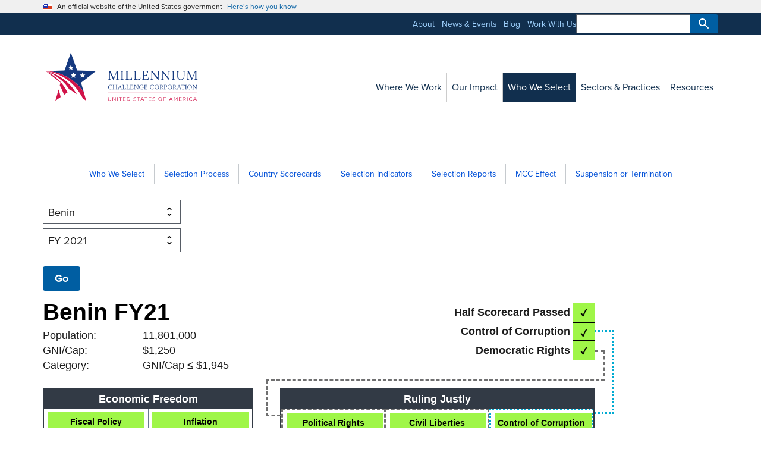

--- FILE ---
content_type: text/html; charset=utf-8
request_url: https://www.mcc.gov/who-we-select/scorecard/fy-2021/BJ/
body_size: 6992
content:
<!-- hello from input\_includes\layouts\template-superbase.njk -->
<!doctype html>
<html class="no-js" lang="en">

<head>
	<!-- template: template-superbase.njk -->
	<!-- hello input\_includes\head.njk -->
<!-- head.njk include -->
<meta charset="utf-8">
<meta http-equiv="X-UA-Compatible" content="IE=edge">
<meta name="viewport" content="width=device-width, initial-scale=1">
<meta name="google-site-verification" content="MheJVF-znEui2vLbG-sUmN7P43OsCL1Zrg7RtvbiJO4" />

<meta name="description" content="">

<title>Benin Scorecard, FY 2021
</title>

<meta name='robots' content='index, follow, max-image-preview:large, max-snippet:-1, max-video-preview:-1' />

<link rel="canonical" href="https://www.mcc.gov/who-we-select/scorecard/fy-2021/BJ/" />
<link rel="sitemap" type="application/xml" href="https://www.mcc.gov/sitemap.xml">
<meta property="og:locale" content="en_US" />

<meta property="og:title" content="Benin Scorecard, FY 2021
" />
<meta property="og:description" content="" />
<meta property="og:url" content="https://www.mcc.gov/who-we-select/scorecard/fy-2021/BJ/" />
<meta property="og:site_name" content="Millennium Challenge Corporation" />
<meta property="og:image" content="https://assets.mcc.gov/content/uploads/featured-img-mcc-star.png" />
<meta property="og:image:width" content="750" />
<meta property="og:image:height" content="378" />
<meta name="twitter:card" content="summary_large_image" />
<meta name="twitter:creator" content="@MCCGov" />
<meta name="twitter:site" content="@MCCGov" />


<!-- iOS touch icon -->
<link rel="apple-touch-icon-precomposed" sizes="57x57" href="https://assets.mcc.gov/content/themes/mcc-2016/img/apple-touch-icon-57x57.png" />
<link rel="apple-touch-icon-precomposed" sizes="60x60" href="https://assets.mcc.gov/content/themes/mcc-2016/img/apple-touch-icon-60x60.png" />
<link rel="apple-touch-icon-precomposed" sizes="72x72" href="https://assets.mcc.gov/content/themes/mcc-2016/img/apple-touch-icon-72x72.png" />
<link rel="apple-touch-icon-precomposed" sizes="76x76" href="https://assets.mcc.gov/content/themes/mcc-2016/img/apple-touch-icon-76x76.png" />
<link rel="apple-touch-icon-precomposed" sizes="114x114" href="https://assets.mcc.gov/content/themes/mcc-2016/img/apple-touch-icon-114x114.png" />
<link rel="apple-touch-icon-precomposed" sizes="120x120" href="https://assets.mcc.gov/content/themes/mcc-2016/img/apple-touch-icon-120x120.png" />
<link rel="apple-touch-icon-precomposed" sizes="144x144" href="https://assets.mcc.gov/content/themes/mcc-2016/img/apple-touch-icon-144x144.png" />
<link rel="apple-touch-icon-precomposed" sizes="152x152" href="https://assets.mcc.gov/content/themes/mcc-2016/img/apple-touch-icon-152x152.png" />

<meta name="apple-mobile-web-app-title" content="MCC">

<!-- Windows tile -->
<meta name="application-name" content="MCC"/>
<meta name="msapplication-TileColor" content="#FFFFFF" />
<meta name="msapplication-square70x70logo" content="https://assets.mcc.gov/content/themes/mcc-2016/img/mstile-70x70.png" />
<meta name="msapplication-TileImage" content="https://assets.mcc.gov/content/themes/mcc-2016/img/mstile-144x144.png" />
<meta name="msapplication-square150x150logo" content="https://assets.mcc.gov/content/themes/mcc-2016/img/mstile-150x150.png" />
<meta name="msapplication-wide310x150logo" content="https://assets.mcc.gov/content/themes/mcc-2016/img/mstile-310x150.png" />
<meta name="msapplication-square310x310logo" content="https://assets.mcc.gov/content/themes/mcc-2016/img/mstile-310x310.png" />

<!-- favicon -->
<link rel="shortcut icon" href="https://assets.mcc.gov/content/themes/mcc-2016/img/favicon.ico" />
<link rel="icon" type="image/png" href="https://assets.mcc.gov/content/themes/mcc-2016/img/favicon-16x16.png" sizes="16x16" />
<link rel="icon" type="image/png" href="https://assets.mcc.gov/content/themes/mcc-2016/img/favicon-32x32.png" sizes="32x32" />
<link rel="icon" type="image/png" href="https://assets.mcc.gov/content/themes/mcc-2016/img/favicon-96x96.png" sizes="96x96" />
<link rel="icon" type="image/png" href="https://assets.mcc.gov/content/themes/mcc-2016/img/favicon-128.png" sizes="128x128" />
<link rel="icon" type="image/png" href="https://assets.mcc.gov/content/themes/mcc-2016/img/favicon-196x196.png" sizes="196x196" />


<link rel='stylesheet' id='style-normalize-css'  href='https://assets.mcc.gov/content/themes/mcc-2016/css/normalize.css?ver=5.8' type='text/css' media='all' />
<link href="https://fonts.googleapis.com/icon?family=Material+Icons" rel="stylesheet">
<link rel="stylesheet" id="style-fontawesome" href="/assets/fontawesome/css/all.min.css">
<link rel="stylesheet" href="/assets/css/styles.css">
<link rel="stylesheet" id="style-adobe-fonts-css" href="https://use.typekit.net/lho2pch.css">
<link href="https://cdn.datatables.net/v/dt/jszip-3.10.1/dt-2.0.7/b-3.0.2/b-colvis-3.0.2/b-html5-3.0.2/b-print-3.0.2/datatables.min.css" rel="stylesheet" id="style-datatables">

<script src="https://kit.fontawesome.com/b57844e710.js" crossorigin="anonymous"></script>

<script async type="text/javascript" id="_fed_an_ua_tag" src="https://dap.digitalgov.gov/Universal-Federated-Analytics-Min.js?agency=MCC&sp=lookup,locate&exts=tif,mp3&dclink=true"></script>

<script src="/assets/uswds/js/uswds-init.min.js"></script>
<script src="https://ajax.googleapis.com/ajax/libs/jquery/3.7.0/jquery.min.js"></script>
<script src="https://cdn.jsdelivr.net/vue/latest/vue.js"></script>
<script src="https://unpkg.com/itemsjs@latest/dist/itemsjs.min.js"></script>
<script src="/assets/js/vuejs-paginate.js"></script>
<script src="https://cdnjs.cloudflare.com/ajax/libs/pdfmake/0.2.7/pdfmake.min.js"></script>
<script src="https://cdnjs.cloudflare.com/ajax/libs/pdfmake/0.2.7/vfs_fonts.js"></script>
<script src="https://cdn.datatables.net/v/dt/jszip-3.10.1/dt-2.0.7/b-3.0.2/b-colvis-3.0.2/b-html5-3.0.2/b-print-3.0.2/datatables.min.js"></script>
<script src="/assets/js/main.min.js"></script>

<script src="/assets/js/scorecards.js?ver=202501071"></script>






<meta property="og:type" content="scorecard" />



<meta name="searchgov_custom1" content="country-benin, fy-2021">



<meta name="searchgov_custom2" content="country-benin, , , country-program-benin-power-compact, country-program-benin-compact, country-program-benin-regional-transport-compact,">



<meta name="searchgov_custom3" content="country-benin, , , country-program-benin-power-compact, country-program-benin-compact, country-program-benin-regional-transport-compact,">



<meta name="audience" content="country-benin, , , country-program-benin-power-compact, country-program-benin-compact, country-program-benin-regional-transport-compact,">



<meta name="tags" content="country-benin, , , country-program-benin-power-compact, country-program-benin-compact, country-program-benin-regional-transport-compact,">


</head>

<body 
	id="scorecard-benin-fy-2021" 

	class="mcc-template__single-wide"
>



	
	<!-- hello from input\_includes\header.njk -->
<section
  class="usa-banner"
  aria-label="Official website of the United States government"
>
  <div class="usa-accordion">
    <header class="usa-banner__header">
      <div class="usa-banner__inner">
        <div class="grid-col-auto">
          <img
            aria-hidden="true"
            class="usa-banner__header-flag"
            src="/assets/uswds/img/us_flag_small.png"
            alt=""
          />
        </div>
        <div class="grid-col-fill tablet:grid-col-auto" aria-hidden="true">
          <p class="usa-banner__header-text">
            An official website of the United States government
          </p>
          <p class="usa-banner__header-action">Here’s how you know</p>
        </div>
        <button
          type="button"
          class="usa-accordion__button usa-banner__button"
          aria-expanded="false"
          aria-controls="gov-banner-default-default"
        >
          <span class="usa-banner__button-text">Here’s how you know</span>
        </button>
      </div>
    </header>
    <div
      class="usa-banner__content usa-accordion__content"
      id="gov-banner-default-default"
    >
      <div class="grid-row grid-gap-lg">
        <div class="usa-banner__guidance tablet:grid-col-6">
          <img
            class="usa-banner__icon usa-media-block__img"
            src="/assets/uswds/img/icon-dot-gov.svg"
            role="img"
            alt=""
            aria-hidden="true"
          />
          <div class="usa-media-block__body">
            <p>
              <strong>Official websites use .gov</strong><br />A
              <strong>.gov</strong> website belongs to an official government
              organization in the United States.
            </p>
          </div>
        </div>
        <div class="usa-banner__guidance tablet:grid-col-6">
          <img
            class="usa-banner__icon usa-media-block__img"
            src="/assets/uswds/img/icon-https.svg"
            role="img"
            alt=""
            aria-hidden="true"
          />
          <div class="usa-media-block__body">
            <p>
              <strong>Secure .gov websites use HTTPS</strong><br />A
              <strong>lock</strong> (
              <span class="icon-lock"
                ><svg
                  xmlns="http://www.w3.org/2000/svg"
                  width="52"
                  height="64"
                  viewBox="0 0 52 64"
                  class="usa-banner__lock-image"
                  role="img"
                  aria-labelledby="banner-lock-description-default"
                  focusable="false"
                >
                  <title id="banner-lock-title-default">Lock</title>
                  <desc id="banner-lock-description-default">Locked padlock icon</desc>
                  <path
                    fill="#000000"
                    fill-rule="evenodd"
                    d="M26 0c10.493 0 19 8.507 19 19v9h3a4 4 0 0 1 4 4v28a4 4 0 0 1-4 4H4a4 4 0 0 1-4-4V32a4 4 0 0 1 4-4h3v-9C7 8.507 15.507 0 26 0zm0 8c-5.979 0-10.843 4.77-10.996 10.712L15 19v9h22v-9c0-6.075-4.925-11-11-11z"
                  />
                </svg> </span
              >) or <strong>https://</strong> means you’ve safely connected to
              the .gov website. Share sensitive information only on official,
              secure websites.
            </p>
          </div>
        </div>
      </div>
    </div>
  </div>
</section>


<!--hello from input\_includes\incl-embed-site-alert.njk-->



<!-- begin header: utility nav, logo, primary nav -->
<div class="mcc-nav__secondary-bkgd">
  <div class="grid-container"></div>
</div>
<div class="usa-overlay"></div>

<header class="usa-header usa-header--extended">
 
    <div id="masthead">
      <div class="desktop:grid-container">
        <div class="grid-row">
          <div class="desktop:grid-col-3">
            <div class="usa-navbar">
                <div class="usa-logo">
                    <a href="/" title="Millennium Challenge Corporation">
                      <img src="https://assets.mcc.gov/content/uploads/sig-mcc-horz.svg" alt="Millennium Challenge Corporation; United States of America" id="mast-img">
                    </a>
                </div>
                <button type="button" class="usa-menu-btn">Menu</button>
            </div>
          </div>

          <div class="desktop:grid-col-9">
              <nav aria-label="Primary navigation" class="usa-nav">
                  <div class="usa-nav__inner">
                      <button type="button" class="usa-nav__close">
                          <img src="/assets/uswds/img/usa-icons/close.svg" role="img" alt="Close" />
                      </button>
                      <ul class="usa-nav__primary usa-accordion">
                          
                              <li class="usa-nav__primary-item">
                                  <a href="/where-we-work/" class="usa-nav-link"><span>Where We Work</span></a>
                              </li>
                          
                              <li class="usa-nav__primary-item">
                                  <a href="/our-impact/" class="usa-nav-link"><span>Our Impact</span></a>
                              </li>
                          
                              <li class="usa-nav__primary-item">
                                  <a href="/who-we-select/" class="usa-nav-link usa-current"><span>Who We Select</span></a>
                              </li>
                          
                              <li class="usa-nav__primary-item">
                                  <a href="/sectors/" class="usa-nav-link"><span>Sectors &amp; Practices</span></a>
                              </li>
                          
                              <li class="usa-nav__primary-item">
                                  <a href="/resources/" class="usa-nav-link"><span>Resources</span></a>
                              </li>
                          
                      </ul>
                      <div class="usa-nav__secondary">
                          <ul class="usa-nav__secondary-links">
                              
                                  <li class="usa-nav__secondary-item">
                                      <a href="/about/">About</a>
                                  </li>
                              
                                  <li class="usa-nav__secondary-item">
                                      <a href="/news-and-events/">News &amp; Events</a>
                                  </li>
                              
                                  <li class="usa-nav__secondary-item">
                                      <a href="/blog/">Blog</a>
                                  </li>
                              
                                  <li class="usa-nav__secondary-item">
                                      <a href="/work-with-us/">Work With Us</a>
                                  </li>
                              
                              <li aria-label="Search component">
                                <form class="usa-search usa-search--small" role="search" accept-charset="UTF-8" action="https://search.usa.gov/search" id="search_form" method="get">
                                    <label class="usa-sr-only" for="search-field">Search</label>
                                    <input
                                    class="usa-input"
                                    id="search-field"
                                    type="search"
                                    name="query"
                                    />
                                    <input type="hidden" name="affiliate" id="affiliate" value="mcc" autocomplete="off" />
                                    <button class="usa-button" type="submit" name="commit">
                                        <img
                                        src="/assets/uswds/img/usa-icons-bg/search--white.svg"
                                        class="usa-search__submit-icon"
                                        alt="Search"
                                        />
                                    </button>
                                </form>
                            </li>
                          </ul>
                      </div>
                  </div>
              </nav>
          </div>
        </div>
      </div>
    </div>
  
</header>

<script>
  // Create a condition that targets viewports at least 64em wide
  const mediaQuery = window.matchMedia('(min-width: 64em)')

  function handleTabletChange(e) {
    // Check if the media query is true
    if (e.matches) {
      jQuery(document).ready(function($) {
        $('.usa-nav__secondary').appendTo('.mcc-nav__secondary-bkgd > .grid-container');
        });
    }
  }

  // Register event listener
  mediaQuery.addListener(handleTabletChange)

  // Initial check
  handleTabletChange(mediaQuery)
</script>



		<a name="page-content" class="visuallyhidden"></a>
		
	<div class="usa-section">
		<div class="grid-container">
			<div class="grid-row">
				
				<div class="tablet:grid-col-12">
					<!-- hello from input\_includes\incl-embed-local-nav.njk -->





 





<div id="mcc-js-sidenav-active">
    <nav aria-label="Side navigation,">

        
        
        
        
        
        

        
            

                

                

                <ul class="usa-sidenav"><li class="usa-sidenav__item">
        <a href="/who-we-select/">Who We Select</a></li><li class="usa-sidenav__item">
        <a href="/who-we-select/selection-process/">Selection Process</a></li><li class="usa-sidenav__item">
        <a href="/who-we-select/scorecards/">Country Scorecards</a><ul class="usa-sidenav__sublist"><li class="usa-sidenav__item">
        <a href="/who-we-select/scorecards/how-to-read-a-scorecard/">How to Read a Scorecard</a></li></ul></li><li class="usa-sidenav__item">
        <a href="/who-we-select/indicators/">Selection Indicators</a></li><li class="usa-sidenav__item">
        <a href="/who-we-select/reports/">Selection Reports</a></li><li class="usa-sidenav__item">
        <a href="/who-we-select/mcc-effect/">MCC Effect</a></li><li class="usa-sidenav__item">
        <a href="/who-we-select/suspension-or-termination/">Suspension or Termination</a></li></ul>
            
            

            
            

            
            

            

    </nav>
</div>


<div id="mcc-js-mobile-sidenav-active"></div>


<script>
  jQuery(document).ready(function($) {
        //moves side nav into a hamburger menu
        $('#mcc-js-sidenav-active').slicknav({
            'label': '<h4><i class="fas fa-bars"></i>&nbsp;Who We Select Menu</h4>',
            'prependTo': '#mcc-js-mobile-sidenav-active',
            'allowParentLinks' : true
        });
    });
  
  // Create a condition that targets viewports at least 64em wide
  const mediaBreakPointMobileLg = window.matchMedia('(min-width: 64em)')

  function handleNavChange(e) {
    // Check if the media query is true
    if (e.matches) {
        jQuery(document).ready(function($) {
            $('#mcc-js-sidenav-active').show();
            $('#mcc-js-mobile-sidenav-active').hide();
        });
    } else {
        jQuery(document).ready(function($) {
            $('#mcc-js-sidenav-active').hide();
            $('#mcc-js-sidenav-responsive').show();
        });
    }
  }

  // Register event listener
  mediaBreakPointMobileLg.addListener(handleNavChange)

  // Initial check
  handleNavChange(mediaBreakPointMobileLg)
</script>
				</div>
				
            </div>

            <div class="grid-row">
				
				<div class="tablet:grid-col-12">
					<div class="grid-row grid-gap">
						<main class="usa-prose" >
							<div class="grid-row">
								
									
    
        <script>var indicatorYear = "fy-2021".slice(3); var indicatorCountry = "BJ";</script>
    

							</div>

							
								
							

							<div class="grid-row">
								<div class="tablet:grid-col-12">
									
										
    
    
        <section id="scorecard">
            <!-- Get site url -->
            <select id="go-site-url" class="indicators-data display-none">
                <option value="/who-we-select/scorecard" selected="selected"></option>
            </select>

            <!-- Get Year segment 3 -->
            
            <select id="get-indicator-select-year" class="indicators-data display-none">
                <option value="fy-2021" selected="selected"></option>
            </select>

            <!-- Get two-letter country code from segment 4 -->
            <select id="get-indicator-select-country" class="indicators-data display-none">
                <option value="BJ" selected="selected"></option>
            </select>

            <div id="scorecard-menu">
                <h4 class="collapsiblock"><i class="fa fa-filter"></i>&nbsp;Filter by</h4>
            
                <div id="scorecard-dropdowns">		        
                    <form class="usa-form">
                        <label class="usa-label display-none" for="go-indicator-select-country">Country</label>
                        <select id="go-indicator-select-country" class="usa-select"></select>
                        <label class="usa-label display-none" for="go-indicator-select-year">Country</label>
                        <select id="go-indicator-select-year" class="usa-select">
                            <option value="">Year</option>
                            <option value="fy-2008">FY 2008</option><option value="fy-2009">FY 2009</option><option value="fy-2010">FY 2010</option><option value="fy-2011">FY 2011</option><option value="fy-2012">FY 2012</option><option value="fy-2013">FY 2013</option><option value="fy-2014">FY 2014</option><option value="fy-2015">FY 2015</option><option value="fy-2016">FY 2016</option><option value="fy-2017">FY 2017</option><option value="fy-2018">FY 2018</option><option value="fy-2019">FY 2019</option><option value="fy-2020">FY 2020</option><option value="fy-2021">FY 2021</option><option value="fy-2022">FY 2022</option><option value="fy-2023">FY 2023</option><option value="fy-2024">FY 2024</option><option value="fy-2025">FY 2025</option><option value="fy-2026">FY 2026</option>
                        </select>
                        <button id="scorecard-go" class="usa-button" type="button">Go</button>	
                    </form>
                    <div id="go-indicator-validation"></div>
                </div>		
            
                <noscript>Please enable JavaScript to view the scorecard. If you are unable to enable JavaScript, please <a href="{site_url}contact-us">contact</a> us with the scorecard(s) you would like to see and we will provide them via email.</noscript>
            
                <div id="scorecard-loader">
                    			
                    <span>The scorecard charts are loading.</span>
                </div>
            </div>
            
                 
                 
                 
                 
            
           
           
            <div class="scorecard-set">
                <div id="scorecard-header">
                
                    <div class="header-left">
                        <h2 id="scorecard-country"></h2>
                        <div id="scorecard-country-intro-data">
                        <div class="scorecard-left-intro" id=""><span class="scorecard-header-label">Population:</span> <span id="population-figure"></span></div>
                        <div class="scorecard-left-intro" id=""><span class="scorecard-header-label">GNI/Cap:</span> <span id="gni-figure"></span></div>
                    </div>
                </div>
            
                <div class="header-right"></div>
            </div>
            <div id="chart-2017-connector-corruption"></div>
            <div id="chart-2017-connector-democracy"><div id="democracy-connector-1"></div><div id="democracy-connector-2"></div><div id="democracy-connector-3"></div></div>
            <div id="chart-collection"></div>
            </div>
            



        </section>
    

									
								</div>
							</div>
						</main>
					</div>
					<footer>
						
					</footer>
				</div>
				
			</div>
		</div>
	</div>

	
	<!-- hello from input\_includes\footer.njk -->

<footer class="usa-footer usa-footer--big">
  <div class="grid-container usa-footer__return-to-top">
    <a href="#">Return to top</a>
  </div>
  <div class="usa-footer__primary-section">
    <div class="grid-container">
      <div class="grid-row grid-gap">
        <div class="tablet:grid-col-8">
          <nav class="usa-footer__nav" aria-label="Footer navigation,,">
            <div class="grid-row grid-gap-4">
              <div class="mobile-lg:grid-col-6 desktop:grid-col-3">
                <section
                  class="
                    usa-footer__primary-content
                    usa-footer__primary-content--collapsible
                  "
                >
                  <h4 class="usa-footer__primary-link">More MCC</h4>
                  <ul class="usa-list usa-list--unstyled">
                    
                    <li class="usa-footer__secondary-link">
                      <a href="/initiatives/">Initiatives</a>
                    </li>
                    
                    <li class="usa-footer__secondary-link">
                      <a href="https://data.mcc.gov">Open Data</a>
                    </li>
                    
                    <li class="usa-footer__secondary-link">
                      <a href="https://mcc.icpsr.umich.edu/">Evidence Platform</a>
                    </li>
                    
                    <li class="usa-footer__secondary-link">
                      <a href="/careers/">Careers</a>
                    </li>
                    
                    <li class="usa-footer__secondary-link">
                      <a href="/resources/privacy/">Privacy Policy</a>
                    </li>
                    

                  </ul>
                </section>
              </div>
              <div class="mobile-lg:grid-col-6 desktop:grid-col-3">
                <section
                  class="
                    usa-footer__primary-content
                    usa-footer__primary-content--collapsible
                  "
                >
                  <h4 class="usa-footer__primary-link">Contact Us</h4>
                  <ul class="usa-list usa-list--unstyled">
                    
                    <li class="usa-footer__secondary-link">
                      <a href="https://oig.usaid.gov/report-fraud">Report Fraud</a>
                    </li>
                    
                    <li class="usa-footer__secondary-link">
                      <a href="/contact-us/">Contact Us</a>
                    </li>
                    
                    <li class="usa-footer__secondary-link">
                      <a href="/resources/foia/">FOIA</a>
                    </li>
                    
                  </ul>
                </section>
              </div>
              <div class="mobile-lg:grid-col-6 desktop:grid-col-3">
                <section
                  class="
                    usa-footer__primary-content
                    usa-footer__primary-content--collapsible
                  "
                >
                  <h4 class="usa-footer__primary-link">Guidance</h4>
                  <ul class="usa-list usa-list--unstyled">
                    
                    <li class="usa-footer__secondary-link">
                      <a href="/resources/docs/program-procurement-guidelines/">Compact Procurement Guidelines</a>
                    </li>
                    
                    <li class="usa-footer__secondary-link">
                      <a href="/resources/docs/compact-implementation-guidance/">Compact Implementation Guidance</a>
                    </li>
                    
                  </ul>
                </section>
              </div>
              <div class="mobile-lg:grid-col-6 desktop:grid-col-3">
                <section
                  class="
                    usa-footer__primary-content
                    usa-footer__primary-content--collapsible
                  "
                >
                  <h4 class="usa-footer__primary-link">U.S. Government</h4>
                  <ul class="usa-list usa-list--unstyled">
                    
                    <li class="usa-footer__secondary-link">
                      <a href="https://www.usa.gov/">USA.gov</a>
                    </li>
                    
                    <li class="usa-footer__secondary-link">
                      <a href="https://oig.usaid.gov/">Inspector General</a>
                    </li>
                    
                    <li class="usa-footer__secondary-link">
                      <a href="/open/">Open Government</a>
                    </li>
                    
                    <li class="usa-footer__secondary-link">
                      <a href="/resources/no-fear-act/">No FEAR Act</a>
                    </li>
                    
                    <li class="usa-footer__secondary-link">
                      <a href="/resources/whistleblower-protection/">Whistleblower Protection</a>
                    </li>
                    
                  </ul>
                </section>
              </div>
            </div>
          </nav>
        </div>
        <div class="tablet:grid-col-4">
          <div class="usa-sign-up">
            <h3 class="usa-sign-up__heading">Sign up</h3>

                  <div id="mc_embed_shell">
                          <link href="//cdn-images.mailchimp.com/embedcode/classic-061523.css" rel="stylesheet" type="text/css">
                      <style type="text/css">
                            #mc_embed_signup{false;}
                            #mc_embed_signup form {
                              display: inherit;
                              position: inherit;
                              margin: 0;
                            }
                            #mc-embedded-subscribe {
                              margin: 0 0 0 0;
                            }
                            #mc_embed_signup div#mce-responses {
                              padding: 0 0 0 0;
                              margin: 0 0;
                            }
                    </style>
        
                    <div id="mc_embed_signup">
                        <form action="https://mcc.us11.list-manage.com/subscribe/post?u=74b42920739b3a23fccfa5123&amp;id=2273132016&amp;f_id=00cec2e1f0" method="post" id="mc-embedded-subscribe-form" name="mc-embedded-subscribe-form" class="validate" target="_blank">
                            <div id="mc_embed_signup_scroll">
                                <div class="indicates-required font-sans-3xs text-left"><span class="asterisk">*</span> indicates required</div>
                                <div class="mc-field-group"><label for="mce-EMAIL">Email Address <span class="asterisk">*</span></label><input type="email" name="EMAIL" class="required email width-full" id="mce-EMAIL" required="" value=""></div>
                            <div id="mce-responses" class="clear">
                                <div class="response" id="mce-error-response" style="display: none;"></div>
                                <div class="response" id="mce-success-response" style="display: none;"></div>
                            </div><div aria-hidden="true" style="position: absolute; left: -5000px;"><input type="text" name="b_74b42920739b3a23fccfa5123_2273132016" tabindex="-1" value=""></div><div class="clear"><input type="submit" name="subscribe" id="mc-embedded-subscribe" class="usa-button" value="Subscribe"></div>
                        </div>
                    </form>
                    </div>
                    <script type="text/javascript" src="//s3.amazonaws.com/downloads.mailchimp.com/js/mc-validate.js"></script><script type="text/javascript">(function($) {window.fnames = new Array(); window.ftypes = new Array();fnames[0]='EMAIL';ftypes[0]='email';fnames[1]='FIRSTNAME';ftypes[1]='text';fnames[2]='LASTNAME';ftypes[2]='text';fnames[3]='EMAILADDRE';ftypes[3]='text';}(jQuery));var $mcj = jQuery.noConflict(true);</script></div>

              </form>
              </div>

        </div>
      </div>
    </div>
  </div>
  <div class="usa-footer__secondary-section">
    <div class="grid-container">
      <div class="grid-row grid-gap">
        <div
          class="
            usa-footer__logo
            grid-row
            mobile-lg:grid-col-6 mobile-lg:grid-gap-2
          "
        >
          <div class="mobile-lg:grid-col-auto">
            <p class="usa-footer__logo-heading">Reducing Poverty Through Growth</p>
          </div>
        </div>
        <div class="usa-footer__contact-links mobile-lg:grid-col-6">
          <div class="usa-footer__social-links grid-row grid-gap-1">
            
            <div class="grid-col-auto">
              <a class="usa-social-link" href="https://www.facebook.com/mccgov"><i class="fa fa-facebook-square fa-2x"></i></a>
            </div>
            
            <div class="grid-col-auto">
              <a class="usa-social-link" href="https://twitter.com/mccgov"><i class="fa-brands fa-square-x-twitter fa-2x"></i></a>
            </div>
            
            <div class="grid-col-auto">
              <a class="usa-social-link" href="https://www.linkedin.com/company/millennium-challenge-corporation"><i class="fab fa-linkedin fa-2x"></i></a>
            </div>
            
            <div class="grid-col-auto">
              <a class="usa-social-link" href="https://www.youtube.com/user/millenniumchallenge"><i class="fa fa-youtube-square fa-2x"></i></a>
            </div>
            
            <div class="grid-col-auto">
              <a class="usa-social-link" href="https://instagram.com/mccgov/"><i class="fa fa-instagram fa-2x"></i></a>
            </div>
            
            <div class="grid-col-auto">
              <a class="usa-social-link" href="/news-and-events/podcasts/"><i class="fa fa-podcast fa-2x"></i></a>
            </div>
            
            <div class="grid-col-auto">
              <a class="usa-social-link" href="/resources/rss-feeds"><i class="fa fa-rss-square fa-2x"></i></a>
            </div>
            
          </div>
          <p class="usa-footer__contact-heading">
            1099 14th Street NW, Suite 700 | Washington, DC | 20005-3550 | USA
          </p>
          <address class="usa-footer__address">
            <div class="usa-footer__contact-info grid-row grid-gap">
              <div class="grid-col-auto">
                Main: <a href="tel:202-521-3600">202-521-3600</a>
              </div>
            </div>
          </address>
        </div>
      </div>
    </div>
  </div>
</footer>
	
	<!-- USWDS JS --> 
	<script src="/assets/uswds/js/uswds.min.js"></script>
</body>
</html>

--- FILE ---
content_type: text/javascript
request_url: https://www.mcc.gov/assets/js/main.min.js
body_size: 192351
content:
function autoPlay(){var t=$(settings.datesDiv).find("a."+settings.datesSelectedClass);"forward"==settings.autoPlayDirection?(t.parent().is("li:last-child")?$(settings.datesDiv+" li:first-child"):t.parent().next()).find("a").trigger("click"):"backward"==settings.autoPlayDirection&&(t.parent().is("li:first-child")?$(settings.datesDiv+" li:last-child"):t.parent().prev()).find("a").trigger("click")}!function(t){function d(t){return""===t||t&&t.charCodeAt&&t.substr}function c(t){return i?i(t):"[object Array]"===s.call(t)}function p(t){return"[object Object]"===s.call(t)}function u(t,e){var i,t=t||{};for(i in e=e||{})e.hasOwnProperty(i)&&null==t[i]&&(t[i]=e[i]);return t}function f(t,e,i){var s,o,n=[];if(t){if(r&&t.map===r)return t.map(e,i);for(s=0,o=t.length;s<o;s++)n[s]=e.call(i,t[s],s,t)}return n}function g(t,e){return t=Math.round(Math.abs(t)),isNaN(t)?e:t}function m(t){var e=v.settings.currency.format;return d(t="function"==typeof t?t():t)&&t.match("%v")?{pos:t,neg:t.replace("-","").replace("%v","-%v"),zero:t}:t&&t.pos&&t.pos.match("%v")?t:d(e)?v.settings.currency.format={pos:e,neg:e.replace("%v","-%v"),zero:e}:e}var e,v={version:"0.3.2",settings:{currency:{symbol:"$",format:"%s%v",decimal:".",thousand:",",precision:2,grouping:3},number:{precision:0,grouping:3,thousand:",",decimal:"."}}},r=Array.prototype.map,i=Array.isArray,s=Object.prototype.toString,y=v.unformat=v.parse=function(t,e){var i;return c(t)?f(t,function(t){return y(t,e)}):"number"==typeof(t=t||0)?t:(e=e||".",i=RegExp("[^0-9-"+e+"]",["g"]),i=parseFloat((""+t).replace(/\((.*)\)/,"-$1").replace(i,"").replace(e,".")),isNaN(i)?0:i)},l=v.toFixed=function(t,e){var e=g(e,v.settings.number.precision),i=Math.pow(10,e);return(Math.round(v.unformat(t)*i)/i).toFixed(e)},b=v.formatNumber=function(t,e,i,s){var o,n,r,a;return c(t)?f(t,function(t){return b(t,e,i,s)}):(t=y(t),n=g((o=u(p(e)?e:{precision:e,thousand:i,decimal:s},v.settings.number)).precision),(t<0?"-":"")+((a=3<(r=parseInt(l(Math.abs(t||0),n),10)+"").length?r.length%3:0)?r.substr(0,a)+o.thousand:"")+r.substr(a).replace(/(\d{3})(?=\d)/g,"$1"+o.thousand)+(n?o.decimal+l(Math.abs(t),n).split(".")[1]:""))},h=v.formatMoney=function(t,e,i,s,o,n){var r,a;return c(t)?f(t,function(t){return h(t,e,i,s,o,n)}):(t=y(t),a=m((r=u(p(e)?e:{symbol:e,precision:i,thousand:s,decimal:o,format:n},v.settings.currency)).format),(0<t?a.pos:t<0?a.neg:a.zero).replace("%s",r.symbol).replace("%v",b(Math.abs(t),g(r.precision),r.thousand,r.decimal)))};v.formatColumn=function(t,e,i,s,o,n){var r,a,l,h;return t?(r=u(p(e)?e:{symbol:e,precision:i,thousand:s,decimal:o,format:n},v.settings.currency),a=m(r.format),l=a.pos.indexOf("%s")<a.pos.indexOf("%v"),h=0,t=f(t,function(t){return c(t)?v.formatColumn(t,r):((t=(0<(t=y(t))?a.pos:t<0?a.neg:a.zero).replace("%s",r.symbol).replace("%v",b(Math.abs(t),g(r.precision),r.thousand,r.decimal))).length>h&&(h=t.length),t)}),f(t,function(t){return d(t)&&t.length<h?l?t.replace(r.symbol,r.symbol+Array(h-t.length+1).join(" ")):Array(h-t.length+1).join(" ")+t:t})):[]},"undefined"!=typeof exports?(exports="undefined"!=typeof module&&module.exports?module.exports=v:exports).accounting=v:"function"==typeof define&&define.amd?define([],function(){return v}):(v.noConflict=(e=t.accounting,function(){return t.accounting=e,v.noConflict=void 0,v}),t.accounting=v)}(this),jQuery(document).ready(function(p){var t,u;0<p("#evs-dimensions").length&&(t=p.getJSON("/content/themes/mcc-2016/json/evs-2017.json"),u='"Gotham SSm A","Gotham SSm B",Helvetica,sans-serif',t.done(function(t){var e=t.dimensions,o=t.likerts,n=t.bars,r=t.headers,a=["Strongly Disagree","Disagree","Neither","Agree","Strongly Agree"],l=["Very Dissatisfied","Dissatisfied","Neither","Satisfied","Very Satisfied"],h=["Very Poor","Poor","Fair","Good","Very Good"],d=[],c=(p("#evs-dimensions").after('<div id="evs-dimensions-container"></div>'),p.each(e,function(t){p("#evs-dimensions-container").append('<div class="evs-question"></div><div class="evs-chart" id="dimension-chart-'+t+'"></div>'),p("#evs-dimensions-container").append('<div class="evs-table"><table><thead><tr><th><abbr title="total number of valid responses">N</abbr></th><th>DNK</th><th><abbr title="median">M</abbr></th><th><abbr title="standard deviation">SD</abbr></th></tr></thead><tbody><tr><td>'+e[t][6]+"</td><td>"+e[t][7]+"</td><td>"+e[t][8]+"</td><td>"+e[t][9]+"</tbody></table></div>"),p("#dimension-chart-"+t).highcharts({chart:{height:150,type:"bar",style:{fontFamily:u}},credits:{enabled:!1},title:{text:e[t][0]},xAxis:{categories:[e[t][0]],visible:!1},yAxis:{min:0,visible:!1},legend:{reversed:!0},plotOptions:{series:{stacking:"normal",dataLabels:{enabled:!0}}},series:[{name:"Strongly Disagree",data:[Number(e[t][5])],color:"#cc3300",borderColor:"#999"},{name:"Disagree",data:[Number(e[t][4])],color:"#f9be8f",borderColor:"#999"},{name:"Neither",data:[Number(e[t][3])],color:"#fff",borderColor:"#999"},{name:"Agree",data:[Number(e[t][2])],color:"#b8cce3",borderColor:"#999"},{name:"Strongly Agree",data:[Number(e[t][1])],color:"#336699",borderColor:"#999"}]})}),p("#evs-item-result-container").append("<ol></ol>"),p.each(o,function(t){d="Satisfaction"==o[t].type?l:"Goodness"==o[t].type?h:a,p("#evs-item-result-container > ol").append('<li class="evs-chart" id="evs-question-'+t+'"></li>'),p("#evs-question-"+t).highcharts({chart:{height:150,type:"bar",style:{fontFamily:u}},credits:{enabled:!1},title:{text:""},xAxis:{categories:[o[t].question],visible:!1},yAxis:{min:0,visible:!1},legend:{reversed:!0},plotOptions:{series:{stacking:"normal",dataLabels:{enabled:!0}}},series:[{name:d[0],data:[Number(o[t].scores[4])],color:"#cc3300",borderColor:"#999"},{name:d[1],data:[Number(o[t].scores[3])],color:"#f9be8f",borderColor:"#999"},{name:d[2],data:[Number(o[t].scores[2])],color:"#fff",borderColor:"#999"},{name:d[3],data:[Number(o[t].scores[1])],color:"#b8cce3",borderColor:"#999"},{name:d[4],data:[Number(o[t].scores[0])],color:"#336699",borderColor:"#999"}]}),p("#evs-question-"+t).prepend("\x3c!-- question "+t+"--\x3e"+o[t].question),p("#evs-question-"+t).append('<div class="evs-table"><table><thead><tr><th><abbr title="total number of valid responses">N</abbr></th><th>DNK</th><th><abbr title="median">M</abbr></th><th><abbr title="standard deviation">SD</abbr></th></tr></thead><tbody><tr><td>'+o[t].notes[0]+"</td><td>"+o[t].notes[1]+"</td><td>"+o[t].notes[2]+"</td><td>"+o[t].notes[3]+"</tbody></table></div>")}),p("#evs-item-result-container > ol").append('<li style="visibility: hidden;" class="evs-chart" id="evs-question-103">(This question does not exist.)</li>'),p("#evs-item-result-container > ol").append('<li style="visibility: hidden;" class="evs-chart" id="evs-question-104">(This question does not exist.)</li>'),p.each(n,function(e){p("#evs-question-"+(e-1)).after('<li class="evs-chart" id="evs-question-'+e+'"></li>');var t=n[e],i=[],s=[],o=73!=e&&106!=e?300:500;p.each(t,function(t){1==t.length&&(i.push(n[e][t][0]+"<br>(n = "+n[e][t][2]+")"),s.push(Number(n[e][t][1])))}),p("#evs-question-"+e).highcharts({chart:{type:"bar",height:o,style:{fontFamily:u}},legend:{enabled:!1},tooltip:{enabled:!1},title:{text:""},xAxis:{categories:i,title:{text:null}},yAxis:{min:0,max:100,title:{text:"",showEmpty:!1},visible:!1},plotOptions:{bar:{color:"#4e9695",dataLabels:{enabled:!0,format:"{y}%"},minPointLength:20}},credits:{enabled:!1},series:[{data:s}]}),p("#evs-question-"+e).prepend("\x3c!-- question "+e+"--\x3e"+n[e].question[0])}),1);p.each(r,function(t){if(p("#evs-item-result-container").append('<br clear="all">'+r[t]),p("#evs-item-result-container").append('<ol start="'+t+'"></ol>'),c<t)for(i=c;i<t;i++)p("#evs-question-"+i).appendTo("ol[start='"+c+"']");if(100==(c=t))for(s=100;s<=118;s++)p("#evs-question-"+s).appendTo("ol[start='100']")}),p("#evs-question-97").appendTo("ol[start='97']"),p("#evs-question-98").appendTo("ol[start='97']"),p("#evs-question-99").appendTo("ol[start='97']")}),t.fail(function(){}))}),!function(t,e){"object"==typeof module&&module.exports?(e.default=e,module.exports=t.document?e(t):e):"function"==typeof define&&define.amd?define("highcharts/highcharts",function(){return e(t)}):(t.Highcharts&&t.Highcharts.error(16,!0),t.Highcharts=e(t))}("undefined"!=typeof window?window:this,function(o){"use strict";var t={};function e(t,e,i,s){t.hasOwnProperty(e)||(t[e]=s.apply(null,i),"function"==typeof CustomEvent&&o.dispatchEvent(new CustomEvent("HighchartsModuleLoaded",{detail:{path:e,module:t[e]}})))}return e(t,"Core/Globals.js",[],function(){var t,i;return(i=t=t||{}).SVG_NS="http://www.w3.org/2000/svg",i.product="Highcharts",i.version="11.2.0",i.win=void 0!==o?o:{},i.doc=i.win.document,i.svg=i.doc&&i.doc.createElementNS&&!!i.doc.createElementNS(i.SVG_NS,"svg").createSVGRect,i.userAgent=i.win.navigator&&i.win.navigator.userAgent||"",i.isChrome=-1!==i.userAgent.indexOf("Chrome"),i.isFirefox=-1!==i.userAgent.indexOf("Firefox"),i.isMS=/(edge|msie|trident)/i.test(i.userAgent)&&!i.win.opera,i.isSafari=!i.isChrome&&-1!==i.userAgent.indexOf("Safari"),i.isTouchDevice=/(Mobile|Android|Windows Phone)/.test(i.userAgent),i.isWebKit=-1!==i.userAgent.indexOf("AppleWebKit"),i.deg2rad=2*Math.PI/360,i.hasBidiBug=i.isFirefox&&parseInt(i.userAgent.split("Firefox/")[1],10)<4,i.hasTouch=!!i.win.TouchEvent,i.marginNames=["plotTop","marginRight","marginBottom","plotLeft"],i.noop=function(){},i.supportsPassiveEvents=function(){let t=!1;var e;return i.isMS||(e=Object.defineProperty({},"passive",{get:function(){t=!0}}),i.win.addEventListener&&i.win.removeEventListener&&(i.win.addEventListener("testPassive",i.noop,e),i.win.removeEventListener("testPassive",i.noop,e))),t}(),i.charts=[],i.dateFormats={},i.seriesTypes={},i.symbolSizes={},i.chartCount=0,t}),e(t,"Core/Utilities.js",[t["Core/Globals.js"]],function(a){let i,{charts:e,doc:r,win:l}=a;function h(t,e,i,s){var o=e?"Highcharts error":"Highcharts warning";let n=g(t=32===t?o+": Deprecated member":t),r=n?o+` #${t}: www.highcharts.com/errors/${t}/`:t.toString();if(void 0!==s){let i="";n&&(r+="?"),C(s,function(t,e){i+=`
 - ${e}: `+t,n&&(r+=encodeURI(e)+"="+encodeURI(t))}),r+=i}M(a,"displayError",{chart:i,code:t,message:r,params:s},function(){if(e)throw Error(r);l.console&&-1===h.messages.indexOf(r)&&console.warn(r)}),h.messages.push(r)}function n(t,e){return parseInt(t,e||10)}function d(t){return"string"==typeof t}function c(t){t=Object.prototype.toString.call(t);return"[object Array]"===t||"[object Array Iterator]"===t}function p(t,e){return!(!t||"object"!=typeof t||e&&c(t))}function u(t){return p(t)&&"number"==typeof t.nodeType}function f(t){var e=t&&t.constructor;return!(!p(t,!0)||u(t)||!e||!e.name||"Object"===e.name)}function g(t){return"number"==typeof t&&!isNaN(t)&&t<1/0&&-1/0<t}function m(t){return null!=t}function s(i,t,e){let s,o=d(t)&&!m(e),n=(t,e)=>{m(t)?i.setAttribute(e,t):o?(s=i.getAttribute(e))||"class"!==e||(s=i.getAttribute(e+"Name")):i.removeAttribute(e)};return d(t)?n(e,t):C(t,n),s}function v(t){return c(t)?t:[t]}function y(t,e){let i;for(i in t=t||{},e)t[i]=e[i];return t}function b(){var e=arguments,i=e.length;for(let t=0;t<i;t++){var s=e[t];if(null!=s)return s}}function x(t,e){a.isMS&&!a.svg&&e&&m(e.opacity)&&(e.filter=`alpha(opacity=${100*e.opacity})`),y(t.style,e)}function w(t){return Math.pow(10,Math.floor(Math.log(t)/Math.LN10))}function S(t,e){return 1e14<t?t:parseFloat(t.toPrecision(e||14))}(h=h||{}).messages=[],Math.easeInOutSine=function(t){return-.5*(Math.cos(Math.PI*t)-1)};var t=Array.prototype.find?function(t,e){return t.find(e)}:function(t,e){let i;var s=t.length;for(i=0;i<s;i++)if(e(t[i],i))return t[i]};function C(t,e,i){for(var s in t)Object.hasOwnProperty.call(t,s)&&e.call(i||t[s],t[s],s,t)}function k(o,e,i){function n(t,e){var i=o.removeEventListener;i&&i.call(o,t,e,!1)}function t(i){let t,s;o.nodeName&&(e?(t={})[e]=!0:t=i,C(t,function(t,e){if(i[e])for(s=i[e].length;s--;)n(e,i[e][s].fn)}))}var s,r,a="function"==typeof o&&o.prototype||o;Object.hasOwnProperty.call(a,"hcEvents")&&(s=a.hcEvents,e?(r=s[e]||[],i?(s[e]=r.filter(function(t){return i!==t.fn}),n(e,i)):(t(s),s[e]=[])):(t(s),delete a.hcEvents))}function M(s,o,n,t){var e;if(n=n||{},r.createEvent&&(s.dispatchEvent||s.fireEvent&&s!==a))(e=r.createEvent("Events")).initEvent(o,!0,!0),n=y(e,n),s.dispatchEvent?s.dispatchEvent(n):s.fireEvent(o,n);else if(s.hcEvents){n.target||y(n,{preventDefault:function(){n.defaultPrevented=!0},target:s,type:o});let t=[],e=s,i=!1;for(;e.hcEvents;)Object.hasOwnProperty.call(e,"hcEvents")&&e.hcEvents[o]&&(t.length&&(i=!0),t.unshift.apply(t,e.hcEvents[o])),e=Object.getPrototypeOf(e);i&&t.sort((t,e)=>t.order-e.order),t.forEach(t=>{!1===t.fn.call(s,n)&&n.preventDefault()})}t&&!n.defaultPrevented&&t.call(s,n)}C({map:"map",each:"forEach",grep:"filter",reduce:"reduce",some:"some"},function(e,i){a[i]=function(t){return h(32,!1,void 0,{["Highcharts."+i]:"use Array."+e}),Array.prototype[e].apply(t,[].slice.call(arguments,1))}});var o=function(){let t=Math.random().toString(36).substring(2,9)+"-",e=0;return function(){return"highcharts-"+(i?"":t)+e++}}(),t=(l.jQuery&&(l.jQuery.fn.highcharts=function(){var t=[].slice.call(arguments);if(this[0])return t[0]?(new a[d(t[0])?t.shift():"Chart"](this[0],t[0],t[1]),this):e[s(this[0],"data-highcharts-chart")]}),{addEvent:function(t,e,i,s={}){var o="function"==typeof t&&t.prototype||t,o=(Object.hasOwnProperty.call(o,"hcEvents")||(o.hcEvents={}),o.hcEvents),n=(a.Point&&t instanceof a.Point&&t.series&&t.series.chart&&(t.series.chart.runTrackerClick=!0),t.addEventListener),n=(n&&n.call(t,e,i,!!a.supportsPassiveEvents&&{passive:void 0===s.passive?-1!==e.indexOf("touch"):s.passive,capture:!1}),o[e]||(o[e]=[]),{fn:i,order:"number"==typeof s.order?s.order:1/0});return o[e].push(n),o[e].sort((t,e)=>t.order-e.order),function(){k(t,e,i)}},arrayMax:function(t){let e=t.length,i=t[0];for(;e--;)t[e]>i&&(i=t[e]);return i},arrayMin:function(t){let e=t.length,i=t[0];for(;e--;)t[e]<i&&(i=t[e]);return i},attr:s,clamp:function(t,e,i){return e<t?t<i?t:i:e},clearTimeout:function(t){m(t)&&clearTimeout(t)},correctFloat:S,createElement:function(t,e,i,s,o){t=r.createElement(t);return e&&y(t,e),o&&x(t,{padding:"0",border:"none",margin:"0"}),i&&x(t,i),s&&s.appendChild(t),t},css:x,defined:m,destroyObjectProperties:function(i,s){C(i,function(t,e){t&&t!==s&&t.destroy&&t.destroy(),delete i[e]})},diffObjects:function(t,e,i,l){var s={};return function s(t,o,n,r){let a=i?o:t;C(t,function(e,i){if(!r&&l&&-1<l.indexOf(i)&&o[i]){e=v(e),n[i]=[];for(let t=0;t<Math.max(e.length,o[i].length);t++)o[i][t]&&(void 0===e[t]?n[i][t]=o[i][t]:(n[i][t]={},s(e[t],o[i][t],n[i][t],r+1)))}else p(e,!0)&&!e.nodeType?(n[i]=c(e)?[]:{},s(e,o[i]||{},n[i],r+1),0!==Object.keys(n[i]).length||"colorAxis"===i&&0===r||delete n[i]):(t[i]!==o[i]||i in t&&!(i in o))&&(n[i]=a[i])})}(t,e,s,0),s},discardElement:function(t){t&&t.parentElement&&t.parentElement.removeChild(t)},erase:function(t,e){let i=t.length;for(;i--;)if(t[i]===e){t.splice(i,1);break}},error:h,extend:y,extendClass:function(t,e){function i(){}return y(i.prototype=new t,e),i},find:t,fireEvent:M,getClosestDistance:function(t,e){let i,s,o,n=!e;return t.forEach(t=>{if(1<t.length)for(o=t.length-1;0<o;o--)(s=t[o]-t[o-1])<0&&!n?(e?.(),e=void 0):s&&(void 0===i||s<i)&&(i=s)}),i},getMagnitude:w,getNestedProperty:function(t,e){for(var i=t.split(".");i.length&&m(e);){var s=i.shift();if(void 0===s||"__proto__"===s)return;if("this"===s){let t;return(t=p(e)?e["@this"]:t)??e}s=e[s];if(!m(s)||"function"==typeof s||"number"==typeof s.nodeType||s===l)return;e=s}return e},getStyle:function i(s,t,e){let o;if("width"===t){let t=Math.min(s.offsetWidth,s.scrollWidth),e=s.getBoundingClientRect&&s.getBoundingClientRect().width;return e<t&&e>=t-1&&(t=Math.floor(e)),Math.max(0,t-(i(s,"padding-left",!0)||0)-(i(s,"padding-right",!0)||0))}return"height"===t?Math.max(0,Math.min(s.offsetHeight,s.scrollHeight)-(i(s,"padding-top",!0)||0)-(i(s,"padding-bottom",!0)||0)):(s=l.getComputedStyle(s,void 0),o=s&&(o=s.getPropertyValue(t),b(e,"opacity"!==t))?n(o):o)},inArray:function(t,e,i){return h(32,!1,void 0,{"Highcharts.inArray":"use Array.indexOf"}),e.indexOf(t,i)},insertItem:function(t,e){let i;var s=t.options.index,o=e.length;for(i=t.options.isInternal?o:0;i<o+1;i++)if(!e[i]||g(s)&&s<b(e[i].options.index,e[i]._i)||e[i].options.isInternal){e.splice(i,0,t);break}return i},isArray:c,isClass:f,isDOMElement:u,isFunction:function(t){return"function"==typeof t},isNumber:g,isObject:p,isString:d,keys:function(t){return h(32,!1,void 0,{"Highcharts.keys":"use Object.keys"}),Object.keys(t)},merge:function(){function o(i,s){return"object"!=typeof i&&(i={}),C(s,function(t,e){"__proto__"!==e&&"constructor"!==e&&(!p(t,!0)||f(t)||u(t)?i[e]=s[e]:i[e]=o(i[e]||{},t))}),i}let t,e=arguments,i={};!0===e[0]&&(i=e[1],e=Array.prototype.slice.call(e,2));var s=e.length;for(t=0;t<s;t++)i=o(i,e[t]);return i},normalizeTickInterval:function(t,e,i,s,o){let n,r=t;var a=t/(i=b(i,w(t)));for(e||(e=o?[1,1.2,1.5,2,2.5,3,4,5,6,8,10]:[1,2,2.5,5,10],!1!==s)||(1===i?e=e.filter(function(t){return t%1==0}):i<=.1&&(e=[1/i])),n=0;n<e.length&&(r=e[n],!o||!(r*i>=t))&&(o||!(a<=(e[n]+(e[n+1]||e[n]))/2));n++);return S(r*i,-Math.round(Math.log(.001)/Math.LN10))},objectEach:C,offset:function(t){var e=r.documentElement,t=t.parentElement||t.parentNode?t.getBoundingClientRect():{top:0,left:0,width:0,height:0};return{top:t.top+(l.pageYOffset||e.scrollTop)-(e.clientTop||0),left:t.left+(l.pageXOffset||e.scrollLeft)-(e.clientLeft||0),width:t.width,height:t.height}},pad:function(t,e,i){return Array((e||2)+1-String(t).replace("-","").length).join(i||"0")+t},pick:b,pInt:n,pushUnique:function(t,e){return t.indexOf(e)<0&&!!t.push(e)},relativeLength:function(t,e,i){return/%$/.test(t)?e*parseFloat(t)/100+(i||0):parseFloat(t)},removeEvent:k,splat:v,stableSort:function(t,i){let s,e;var o=t.length;for(e=0;e<o;e++)t[e].safeI=e;for(t.sort(function(t,e){return 0===(s=i(t,e))?t.safeI-e.safeI:s}),e=0;e<o;e++)delete t[e].safeI},syncTimeout:function(t,e,i){return 0<e?setTimeout(t,e,i):(t.call(0,i),-1)},timeUnits:{millisecond:1,second:1e3,minute:6e4,hour:36e5,day:864e5,week:6048e5,month:24192e5,year:314496e5},uniqueKey:o,useSerialIds:function(t){return i=b(t,i)},wrap:function(t,e,i){let s=t[e];t[e]=function(){let t=arguments,e=this;return i.apply(this,[function(){return s.apply(e,arguments.length?arguments:t)}].concat([].slice.call(arguments)))}}});return t}),e(t,"Core/Chart/ChartDefaults.js",[],function(){return{alignThresholds:!1,panning:{enabled:!1,type:"x"},styledMode:!1,borderRadius:0,colorCount:10,allowMutatingData:!0,ignoreHiddenSeries:!0,spacing:[10,10,15,10],resetZoomButton:{theme:{},position:{}},reflow:!0,type:"line",zooming:{singleTouch:!1,resetButton:{theme:{zIndex:6},position:{align:"right",x:-10,y:10}}},width:null,height:null,borderColor:"#334eff",backgroundColor:"#ffffff",plotBorderColor:"#cccccc"}}),e(t,"Core/Color/Palettes.js",[],function(){return{colors:["#2caffe","#544fc5","#00e272","#fe6a35","#6b8abc","#d568fb","#2ee0ca","#fa4b42","#feb56a","#91e8e1"]}}),e(t,"Core/Time.js",[t["Core/Globals.js"],t["Core/Utilities.js"]],function(f,t){let o=f["win"],{defined:y,error:n,extend:b,isObject:e,merge:i,objectEach:g,pad:m,pick:x,splat:s,timeUnits:w}=t,r=f.isSafari&&o.Intl&&o.Intl.DateTimeFormat.prototype.formatRange,h=f.isSafari&&o.Intl&&!o.Intl.DateTimeFormat.prototype.formatRange;return class{constructor(t){this.options={},this.useUTC=!1,this.variableTimezone=!1,this.Date=o.Date,this.getTimezoneOffset=this.timezoneOffsetFunction(),this.update(t)}get(t,e){var i,s;return this.variableTimezone||this.timezoneOffset?(s=(i=e.getTime())-this.getTimezoneOffset(e),e.setTime(s),s=e["getUTC"+t](),e.setTime(i),s):this.useUTC?e["getUTC"+t]():e["get"+t]()}set(t,e,i){var s,o;return this.variableTimezone||this.timezoneOffset?"Milliseconds"===t||"Seconds"===t||"Minutes"===t&&this.getTimezoneOffset(e)%36e5==0?e["setUTC"+t](i):(o=this.getTimezoneOffset(e),o=e.getTime()-o,e.setTime(o),e["setUTC"+t](i),s=this.getTimezoneOffset(e),o=e.getTime()+s,e.setTime(o)):this.useUTC||r&&"FullYear"===t?e["setUTC"+t](i):e["set"+t](i)}update(t={}){var e=x(t.useUTC,!0);this.options=t=i(!0,this.options,t),this.Date=t.Date||o.Date||Date,this.useUTC=e,this.timezoneOffset=e&&t.timezoneOffset||void 0,this.getTimezoneOffset=this.timezoneOffsetFunction(),this.variableTimezone=e&&!(!t.getTimezoneOffset&&!t.timezone)}makeTime(t,e,i,s,o,n){let r,a,l;return this.useUTC?(r=this.Date.UTC.apply(0,arguments),a=this.getTimezoneOffset(r),r+=a,a!==(l=this.getTimezoneOffset(r))?r+=l-a:a-36e5!==this.getTimezoneOffset(r-36e5)||h||(r-=36e5)):r=new this.Date(t,e,x(i,1),x(s,0),x(o,0),x(n,0)).getTime(),r}timezoneOffsetFunction(){let t=this,e=this.options,i=e.getTimezoneOffset,s=e.moment||o.moment;if(!this.useUTC)return function(t){return 6e4*new Date(t.toString()).getTimezoneOffset()};if(e.timezone){if(s)return function(t){return-6e4*s.tz(t,e.timezone).utcOffset()};n(25)}return this.useUTC&&i?function(t){return 6e4*i(t.valueOf())}:function(){return 6e4*(t.timezoneOffset||0)}}dateFormat(i,s,t){if(!y(s)||isNaN(s))return f.defaultOptions.lang&&f.defaultOptions.lang.invalidDate||"";i=x(i,"%Y-%m-%d %H:%M:%S");let o=this,e=new this.Date(s),n=this.get("Hours",e),r=this.get("Day",e),a=this.get("Date",e),l=this.get("Month",e),h=this.get("FullYear",e),d=f.defaultOptions.lang,c=d&&d.weekdays,p=d&&d.shortWeekdays,u=b({a:p?p[r]:c[r].substr(0,3),A:c[r],d:m(a),e:m(a,2," "),w:r,b:d.shortMonths[l],B:d.months[l],m:m(l+1),o:l+1,y:h.toString().substr(2,2),Y:h,H:m(n),k:n,I:m(n%12||12),l:n%12||12,M:m(this.get("Minutes",e)),p:n<12?"AM":"PM",P:n<12?"am":"pm",S:m(this.get("Seconds",e)),L:m(Math.floor(s%1e3),3)},f.dateFormats);return g(u,function(t,e){for(;-1!==i.indexOf("%"+e);)i=i.replace("%"+e,"function"==typeof t?t.call(o,s):t)}),t?i.substr(0,1).toUpperCase()+i.substr(1):i}resolveDTLFormat(t){return e(t,!0)?t:{main:(t=s(t))[0],from:t[1],to:t[2]}}getTimeTicks(t,e,i,s){let o,n,r,a,l=this,h=l.Date,d=[],c={},p=new h(e),u=t.unitRange,f=t.count||1;if(s=x(s,1),y(e)){l.set("Milliseconds",p,u>=w.second?0:f*Math.floor(l.get("Milliseconds",p)/f)),u>=w.second&&l.set("Seconds",p,u>=w.minute?0:f*Math.floor(l.get("Seconds",p)/f)),u>=w.minute&&l.set("Minutes",p,u>=w.hour?0:f*Math.floor(l.get("Minutes",p)/f)),u>=w.hour&&l.set("Hours",p,u>=w.day?0:f*Math.floor(l.get("Hours",p)/f)),u>=w.day&&l.set("Date",p,u>=w.month?1:Math.max(1,f*Math.floor(l.get("Date",p)/f))),u>=w.month&&(l.set("Month",p,u>=w.year?0:f*Math.floor(l.get("Month",p)/f)),n=l.get("FullYear",p)),u>=w.year&&(n-=n%f,l.set("FullYear",p,n)),u===w.week&&(a=l.get("Day",p),l.set("Date",p,l.get("Date",p)-a+s+(a<s?-7:0))),n=l.get("FullYear",p);var g=l.get("Month",p),m=l.get("Date",p),v=l.get("Hours",p);e=p.getTime(),!l.variableTimezone&&l.useUTC||!y(i)||(r=i-e>4*w.month||l.getTimezoneOffset(e)!==l.getTimezoneOffset(i));let t=p.getTime();for(o=1;t<i;)d.push(t),u===w.year?t=l.makeTime(n+o*f,0):u===w.month?t=l.makeTime(n,g+o*f):!r||u!==w.day&&u!==w.week?r&&u===w.hour&&1<f?t=l.makeTime(n,g,m,v+o*f):t+=u*f:t=l.makeTime(n,g,m+o*f*(u===w.day?1:7)),o++;d.push(t),u<=w.hour&&d.length<1e4&&d.forEach(function(t){t%18e5==0&&"000000000"===l.dateFormat("%H%M%S%L",t)&&(c[t]="day")})}return d.info=b(t,{higherRanks:c,totalRange:u*f}),d}getDateFormat(t,e,i,s){let o=this.dateFormat("%m-%d %H:%M:%S.%L",e),n="01-01 00:00:00.000",r={millisecond:15,second:12,minute:9,hour:6,day:3},a="millisecond",l=a;for(a in w){if(t===w.week&&+this.dateFormat("%w",e)===i&&o.substr(6)===n.substr(6)){a="week";break}if(w[a]>t){a=l;break}if(r[a]&&o.substr(r[a])!==n.substr(r[a]))break;"week"!==a&&(l=a)}return this.resolveDTLFormat(s[a]).main}}}),e(t,"Core/Defaults.js",[t["Core/Chart/ChartDefaults.js"],t["Core/Globals.js"],t["Core/Color/Palettes.js"],t["Core/Time.js"],t["Core/Utilities.js"]],function(t,e,i,s,o){let{isTouchDevice:n,svg:r}=e,a=o["merge"],l={colors:i.colors,symbols:["circle","diamond","square","triangle","triangle-down"],lang:{loading:"Loading...",months:["January","February","March","April","May","June","July","August","September","October","November","December"],shortMonths:["Jan","Feb","Mar","Apr","May","Jun","Jul","Aug","Sep","Oct","Nov","Dec"],weekdays:["Sunday","Monday","Tuesday","Wednesday","Thursday","Friday","Saturday"],decimalPoint:".",numericSymbols:["k","M","G","T","P","E"],resetZoom:"Reset zoom",resetZoomTitle:"Reset zoom level 1:1",thousandsSep:" "},global:{},time:{Date:void 0,getTimezoneOffset:void 0,timezone:void 0,timezoneOffset:0,useUTC:!0},chart:t,title:{style:{color:"#333333",fontWeight:"bold"},text:"Chart title",align:"center",margin:15,widthAdjust:-44},subtitle:{style:{color:"#666666",fontSize:"0.8em"},text:"",align:"center",widthAdjust:-44},caption:{margin:15,style:{color:"#666666",fontSize:"0.8em"},text:"",align:"left",verticalAlign:"bottom"},plotOptions:{},legend:{enabled:!0,align:"center",alignColumns:!0,className:"highcharts-no-tooltip",layout:"horizontal",itemMarginBottom:2,itemMarginTop:2,labelFormatter:function(){return this.name},borderColor:"#999999",borderRadius:0,navigation:{style:{fontSize:"0.8em"},activeColor:"#0022ff",inactiveColor:"#cccccc"},itemStyle:{color:"#333333",cursor:"pointer",fontSize:"0.8em",textDecoration:"none",textOverflow:"ellipsis"},itemHoverStyle:{color:"#000000"},itemHiddenStyle:{color:"#666666",textDecoration:"line-through"},shadow:!1,itemCheckboxStyle:{position:"absolute",width:"13px",height:"13px"},squareSymbol:!0,symbolPadding:5,verticalAlign:"bottom",x:0,y:0,title:{style:{fontSize:"0.8em",fontWeight:"bold"}}},loading:{labelStyle:{fontWeight:"bold",position:"relative",top:"45%"},style:{position:"absolute",backgroundColor:"#ffffff",opacity:.5,textAlign:"center"}},tooltip:{enabled:!0,animation:r,borderRadius:3,dateTimeLabelFormats:{millisecond:"%A, %e %b, %H:%M:%S.%L",second:"%A, %e %b, %H:%M:%S",minute:"%A, %e %b, %H:%M",hour:"%A, %e %b, %H:%M",day:"%A, %e %b %Y",week:"Week from %A, %e %b %Y",month:"%B %Y",year:"%Y"},footerFormat:"",headerShape:"callout",hideDelay:500,padding:8,shape:"callout",shared:!1,snap:n?25:10,headerFormat:'<span style="font-size: 0.8em">{point.key}</span><br/>',pointFormat:'<span style="color:{point.color}">●</span> {series.name}: <b>{point.y}</b><br/>',backgroundColor:"#ffffff",borderWidth:void 0,shadow:!0,stickOnContact:!1,style:{color:"#333333",cursor:"default",fontSize:"0.8em"},useHTML:!1},credits:{enabled:!0,href:"https://www.highcharts.com?credits",position:{align:"right",x:-10,verticalAlign:"bottom",y:-5},style:{cursor:"pointer",color:"#999999",fontSize:"0.6em"},text:"Highcharts.com"}},h=(l.chart.styledMode=!1,new s(l.time));return{defaultOptions:l,defaultTime:h,getOptions:function(){return l},setOptions:function(t){return a(!0,l,t),(t.time||t.global)&&(e.time?e.time.update(a(l.global,l.time,t.global,t.time)):e.time=h),l}}}),e(t,"Core/Color/Color.js",[t["Core/Globals.js"],t["Core/Utilities.js"]],function(i,t){let{isNumber:n,merge:o,pInt:s}=t;class a{static parse(t){return t?new a(t):a.None}constructor(t){this.rgba=[NaN,NaN,NaN,NaN],this.input=t;var e=i.Color;if(e&&e!==a)return new e(t);this.init(t)}init(t){let e,i,s,o;if("object"==typeof t&&void 0!==t.stops)this.stops=t.stops.map(t=>new a(t[1]));else if("string"==typeof t){var n,r;if(this.input=t=a.names[t.toLowerCase()]||t,"#"===t.charAt(0)&&(n=t.length,r=parseInt(t.substr(1),16),7===n?i=[(16711680&r)>>16,(65280&r)>>8,255&r,1]:4===n&&(i=[(3840&r)>>4|(3840&r)>>8,(240&r)>>4|240&r,(15&r)<<4|15&r,1])),!i)for(s=a.parsers.length;s--&&!i;)(e=(o=a.parsers[s]).regex.exec(t))&&(i=o.parse(e))}i&&(this.rgba=i)}get(s){var t=this.input,e=this.rgba;if("object"!=typeof t||void 0===this.stops)return e&&n(e[0])?"rgb"===s||!s&&1===e[3]?"rgb("+e[0]+","+e[1]+","+e[2]+")":"a"===s?""+e[3]:"rgba("+e.join(",")+")":t;{let i=o(t);return i.stops=[].slice.call(i.stops),this.stops.forEach((t,e)=>{i.stops[e]=[i.stops[e][0],t.get(s)]}),i}}brighten(e){var i=this.rgba;if(this.stops)this.stops.forEach(function(t){t.brighten(e)});else if(n(e)&&0!==e)for(let t=0;t<3;t++)i[t]+=s(255*e),i[t]<0&&(i[t]=0),255<i[t]&&(i[t]=255);return this}setOpacity(t){return this.rgba[3]=t,this}tweenTo(t,e){var i,s=this.rgba,o=t.rgba;return n(s[0])&&n(o[0])?((i=1!==o[3]||1!==s[3])?"rgba(":"rgb(")+Math.round(o[0]+(s[0]-o[0])*(1-e))+","+Math.round(o[1]+(s[1]-o[1])*(1-e))+","+Math.round(o[2]+(s[2]-o[2])*(1-e))+(i?","+(o[3]+(s[3]-o[3])*(1-e)):"")+")":t.input||"none"}}return a.names={white:"#ffffff",black:"#000000"},a.parsers=[{regex:/rgba\(\s*([0-9]{1,3})\s*,\s*([0-9]{1,3})\s*,\s*([0-9]{1,3})\s*,\s*([0-9]?(?:\.[0-9]+)?)\s*\)/,parse:function(t){return[s(t[1]),s(t[2]),s(t[3]),parseFloat(t[4],10)]}},{regex:/rgb\(\s*([0-9]{1,3})\s*,\s*([0-9]{1,3})\s*,\s*([0-9]{1,3})\s*\)/,parse:function(t){return[s(t[1]),s(t[2]),s(t[3]),1]}}],a.None=new a(""),a}),e(t,"Core/Animation/Fx.js",[t["Core/Color/Color.js"],t["Core/Globals.js"],t["Core/Utilities.js"]],function(t,e,i){let s=t["parse"],l=e["win"],{isNumber:g,objectEach:h}=i;class d{constructor(t,e,i){this.pos=NaN,this.options=e,this.elem=t,this.prop=i}dSetter(){let t=this.paths,e=t&&t[0],i=t&&t[1],s=this.now||0,o=[];if(1!==s&&e&&i)if(e.length===i.length&&s<1)for(let t=0;t<i.length;t++){var n=e[t],r=i[t],a=[];for(let t=0;t<r.length;t++){var l=n[t],h=r[t];g(l)&&g(h)&&("A"!==r[0]||4!==t&&5!==t)?a[t]=l+s*(h-l):a[t]=h}o.push(a)}else o=i;else o=this.toD||[];this.elem.attr("d",o,void 0,!0)}update(){var t=this.elem,e=this.prop,i=this.now,s=this.options.step;this[e+"Setter"]?this[e+"Setter"]():t.attr?t.element&&t.attr(e,i,null,!0):t.style[e]=i+this.unit,s&&s.call(t,i,this)}run(t,e,i){let s=this,o=s.options,n=function(t){return!n.stopped&&s.step(t)},r=l.requestAnimationFrame||function(t){setTimeout(t,13)},a=function(){for(let t=0;t<d.timers.length;t++)d.timers[t]()||d.timers.splice(t--,1);d.timers.length&&r(a)};t!==e||this.elem["forceAnimate:"+this.prop]?(this.startTime=+new Date,this.start=t,this.end=e,this.unit=i,this.now=this.start,this.pos=0,n.elem=this.elem,n.prop=this.prop,n()&&1===d.timers.push(n)&&r(a)):(delete o.curAnim[this.prop],o.complete&&0===Object.keys(o.curAnim).length&&o.complete.call(this.elem))}step(t){let e,i;var s=+new Date,o=this.options,n=this.elem,r=o.complete,a=o.duration,l=o.curAnim;return e=!(n.attr&&!n.element||(t||s>=a+this.startTime?(this.now=this.end,this.pos=1,this.update(),l[this.prop]=!0,i=!0,h(l,function(t){!0!==t&&(i=!1)}),i&&r&&r.call(n),1):(this.pos=o.easing((s-this.startTime)/a),this.now=this.start+(this.end-this.start)*this.pos,this.update(),0)))}initPath(t,e,i){let s=t.startX,o=t.endX,n=i.slice(),r=t.isArea,a=r?2:1,l,h,d,c,p=e&&e.slice();if(!p)return[n,n];function u(t,e){for(;t.length<h;){var i=t[0],s=e[h-t.length];s&&"M"===i[0]&&("C"===s[0]?t[0]=["C",i[1],i[2],i[1],i[2],i[1],i[2]]:t[0]=["L",i[1],i[2]]),t.unshift(i),r&&(s=t.pop(),t.push(t[t.length-1],s))}}function f(t){for(;t.length<h;){var e,i=t[Math.floor(t.length/a)-1].slice();"C"===i[0]&&(i[1]=i[5],i[2]=i[6]),r?(e=t[Math.floor(t.length/a)].slice(),t.splice(t.length/2,0,i,e)):t.push(i)}}if(s&&o&&o.length){for(d=0;d<s.length;d++){if(s[d]===o[0]){l=d;break}if(s[0]===o[o.length-s.length+d]){l=d,c=!0;break}if(s[s.length-1]===o[o.length-s.length+d]){l=s.length-d;break}}void 0===l&&(p=[])}return p.length&&g(l)&&(h=n.length+l*a,c?(u(p,n),f(n,p)):(u(n,p),f(p))),[p,n]}fillSetter(){d.prototype.strokeSetter.apply(this,arguments)}strokeSetter(){this.elem.attr(this.prop,s(this.start).tweenTo(s(this.end),this.pos),void 0,!0)}}return d.timers=[],d}),e(t,"Core/Animation/AnimationUtilities.js",[t["Core/Animation/Fx.js"],t["Core/Utilities.js"]],function(h,t){let{defined:a,getStyle:d,isArray:c,isNumber:e,isObject:p,merge:u,objectEach:f,pick:i}=t;function l(t){return p(t)?u({duration:500,defer:0},t):{duration:t?500:0,defer:0}}function g(t,e){let i=h.timers.length;for(;i--;)h.timers[i].elem!==t||e&&e!==h.timers[i].prop||(h.timers[i].stopped=!0)}return{animate:function(i,s,o){let n,r="",a,l,t;p(o)||(o={duration:(t=arguments)[2],easing:t[3],complete:t[4]}),e(o.duration)||(o.duration=400),o.easing="function"==typeof o.easing?o.easing:Math[o.easing]||Math.easeInOutSine,o.curAnim=u(s),f(s,function(t,e){g(i,e),l=new h(i,o,e),a=void 0,"d"===e&&c(s.d)?(l.paths=l.initPath(i,i.pathArray,s.d),l.toD=s.d,n=0,a=1):i.attr?n=i.attr(e):(n=parseFloat(d(i,e))||0,"opacity"!==e&&(r="px")),"string"==typeof(a=a||t)&&a.match("px")&&(a=a.replace(/px/g,"")),l.run(n,a,r)})},animObject:l,getDeferredAnimation:function(t,e,i){let s=l(e),o=i?[i]:t.series,n=0,r=0;return o.forEach(t=>{t=l(t.options.animation);n=e&&a(e.defer)?s.defer:Math.max(n,t.duration+t.defer),r=Math.min(s.duration,t.duration)}),t.renderer.forExport&&(n=0),{defer:Math.max(0,n-r),duration:Math.min(n,r)}},setAnimation:function(t,e){e.renderer.globalAnimation=i(t,e.options.chart.animation,!0)},stop:g}}),e(t,"Core/Renderer/HTML/AST.js",[t["Core/Globals.js"],t["Core/Utilities.js"]],function(d,t){let{SVG_NS:c,win:e}=d,{attr:p,createElement:o,css:u,error:f,isFunction:i,isString:n,objectEach:g,splat:s}=t,r=e["trustedTypes"],a=r&&i(r.createPolicy)&&r.createPolicy("highcharts",{createHTML:t=>t}),l=a?a.createHTML(""):"",h=function(){try{return!!(new DOMParser).parseFromString(l,"text/html")}catch(t){return!1}}();class m{static filterUserAttributes(s){return g(s,(e,t)=>{let i=!0;-1===m.allowedAttributes.indexOf(t)&&(i=!1),(i=-1!==["background","dynsrc","href","lowsrc","src"].indexOf(t)?n(e)&&m.allowedReferences.some(t=>0===e.indexOf(t)):i)||(f(33,!1,void 0,{"Invalid attribute in config":""+t}),delete s[t]),n(e)&&s[t]&&(s[t]=e.replace(/</g,"&lt;"))}),s}static parseStyle(t){return t.split(";").reduce((t,e)=>{var e=e.split(":").map(t=>t.trim()),i=e.shift();return i&&e.length&&(t[i.replace(/-([a-z])/g,t=>t[1].toUpperCase())]=e.join(":")),t},{})}static setElementHTML(t,e){t.innerHTML=m.emptyHTML,e&&new m(e).addToDOM(t)}constructor(t){this.nodes="string"==typeof t?this.parseMarkup(t):t}addToDOM(t){return function l(t,h){let e;return s(t).forEach(function(s){let o;var n=s.tagName,r=s.textContent?d.doc.createTextNode(s.textContent):void 0,a=m.bypassHTMLFiltering;if(n)if("#text"===n)o=r;else if(-1!==m.allowedTags.indexOf(n)||a){let t="svg"!==n&&h.namespaceURI||c,e=d.doc.createElementNS(t,n),i=s.attributes||{};g(s,function(t,e){"tagName"!==e&&"attributes"!==e&&"children"!==e&&"style"!==e&&"textContent"!==e&&(i[e]=t)}),p(e,a?i:m.filterUserAttributes(i)),s.style&&u(e,s.style),r&&e.appendChild(r),l(s.children||[],e),o=e}else f(33,!1,void 0,{"Invalid tagName in config":n});o&&h.appendChild(o),e=o}),e}(this.nodes,t)}parseMarkup(t){let e,i=[];var s;t=t.trim().replace(/ style=(["'])/g," data-style=$1"),e=h?(new DOMParser).parseFromString(a?a.createHTML(t):t,"text/html"):((s=o("div")).innerHTML=t,{body:s});let n=(t,e)=>{let i=t.nodeName.toLowerCase(),s={tagName:i};"#text"===i&&(s.textContent=t.textContent||"");var o=t.attributes;if(o){let e={};[].forEach.call(o,t=>{"data-style"===t.name?s.style=m.parseStyle(t.value):e[t.name]=t.value}),s.attributes=e}if(t.childNodes.length){let e=[];[].forEach.call(t.childNodes,t=>{n(t,e)}),e.length&&(s.children=e)}e.push(s)};return[].forEach.call(e.body.childNodes,t=>n(t,i)),i}}return m.allowedAttributes=["alt","aria-controls","aria-describedby","aria-expanded","aria-haspopup","aria-hidden","aria-label","aria-labelledby","aria-live","aria-pressed","aria-readonly","aria-roledescription","aria-selected","class","clip-path","color","colspan","cx","cy","d","dx","dy","disabled","fill","filterUnits","flood-color","flood-opacity","height","href","id","in","markerHeight","markerWidth","offset","opacity","orient","padding","paddingLeft","paddingRight","patternUnits","r","refX","refY","role","scope","slope","src","startOffset","stdDeviation","stroke","stroke-linecap","stroke-width","style","tableValues","result","rowspan","summary","target","tabindex","text-align","text-anchor","textAnchor","textLength","title","type","valign","width","x","x1","x2","xlink:href","y","y1","y2","zIndex"],m.allowedReferences=["https://","http://","mailto:","/","../","./","#"],m.allowedTags=["a","abbr","b","br","button","caption","circle","clipPath","code","dd","defs","div","dl","dt","em","feComponentTransfer","feDropShadow","feFuncA","feFuncB","feFuncG","feFuncR","feGaussianBlur","feOffset","feMerge","feMergeNode","filter","h1","h2","h3","h4","h5","h6","hr","i","img","li","linearGradient","marker","ol","p","path","pattern","pre","rect","small","span","stop","strong","style","sub","sup","svg","table","text","textPath","thead","title","tbody","tspan","td","th","tr","u","ul","#text"],m.emptyHTML=l,m.bypassHTMLFiltering=!1,m}),e(t,"Core/Templating.js",[t["Core/Defaults.js"],t["Core/Utilities.js"]],function(t,e){let{defaultOptions:b,defaultTime:x}=t,{extend:o,getNestedProperty:w,isArray:n,isNumber:p,isObject:r,pick:S,pInt:u}=e,C={add:(t,e)=>t+e,divide:(t,e)=>0!==e?t/e:"",eq:(t,e)=>t==e,each:function(i){let s=arguments[arguments.length-1];return!!n(i)&&i.map((t,e)=>k(s.body,o(r(t)?t:{"@this":t},{"@index":e,"@first":0===e,"@last":e===i.length-1}))).join("")},ge:(t,e)=>e<=t,gt:(t,e)=>e<t,if:t=>!!t,le:(t,e)=>t<=e,lt:(t,e)=>t<e,multiply:(t,e)=>t*e,ne:(t,e)=>t!=e,subtract:(t,e)=>t-e,unless:t=>!t};function k(h="",d,t){let e=/\{([a-zA-Z0-9\:\.\,;\-\/<>%_@"'= #\(\)]+)\}/g,i=/\(([a-zA-Z0-9\:\.\,;\-\/<>%_@"'= ]+)\)/g,s=[],c=/f$/,p=/\.([0-9])/,u=b.lang,f=t&&t.time||x,g=t&&t.numberFormatter||M,m=(t="")=>{var e;return"true"===t||"false"!==t&&((e=Number(t)).toString()===t?e:w(t,d))},o,n,r=0,a;for(;null!==(o=e.exec(h));){var l,v=i.exec(o[1]),y=(v&&(o=v,a=!0),n&&n.isBlock||(n={ctx:d,expression:o[1],find:o[0],isBlock:"#"===o[1].charAt(0),start:o.index,startInner:o.index+o[0].length,length:o[0].length}),o[1].split(" ")[0].replace("#","")),y=(C[y]&&(n.isBlock&&y===n.fn&&r++,n.fn||(n.fn=y)),"else"===o[1]);if(n.isBlock&&n.fn&&(o[1]==="/"+n.fn||y)?r?y||r--:(l=n.startInner,l=h.substr(l,o.index-l),void 0===n.body?(n.body=l,n.startInner=o.index+o[0].length):n.elseBody=l,n.find+=l+o[0],y||(s.push(n),n=void 0)):n.isBlock||s.push(n),v&&!n?.isBlock)break}return s.forEach(t=>{let e,i;var{body:s,elseBody:o,expression:n,fn:r}=t;if(r){var a=[t],l=n.split(" ");for(i=C[r].length;i--;)a.unshift(m(l[i+1]));e=C[r].apply(d,a),t.isBlock&&"boolean"==typeof e&&(e=k(e?s:o,d))}else{r=n.split(":");e=m(r.shift()||""),r.length&&"number"==typeof e&&(s=r.join(":"),c.test(s)?(o=parseInt((s.match(p)||["","-1"])[1],10),null!==e&&(e=g(e,o,u.decimalPoint,-1<s.indexOf(",")?u.thousandsSep:""))):e=f.dateFormat(s,e))}h=h.replace(t.find,S(e,""))}),a?k(h,d,t):h}function M(t,e,i,s){let o,n;t=+t||0,e=+e;var r=b.lang,a=(t.toString().split(".")[1]||"").split("e")[0].length,l=t.toString().split("e"),h=e,a=(-1===e?e=Math.min(a,20):p(e)?e&&l[1]&&l[1]<0&&(0<=(n=e+ +l[1])?(l[0]=(+l[0]).toExponential(n).split("e")[0],e=n):(l[0]=l[0].split(".")[0]||0,t=e<20?(l[0]*Math.pow(10,l[1])).toFixed(e):0,l[1]=0)):e=2,(Math.abs(l[1]?l[0]:t)+Math.pow(10,-Math.max(e,a)-1)).toFixed(e)),d=String(u(a)),c=3<d.length?d.length%3:0;return i=S(i,r.decimalPoint),s=S(s,r.thousandsSep),o=(t<0?"-":"")+(c?d.substr(0,c)+s:""),+l[1]<0&&!h?o="0":o+=d.substr(c).replace(/(\d{3})(?=\d)/g,"$1"+s),e&&(o+=i+a.slice(-e)),l[1]&&0!=+o&&(o+="e"+l[1]),o}return{dateFormat:function(t,e,i){return x.dateFormat(t,e,i)},format:k,helpers:C,numberFormat:M}}),e(t,"Core/Renderer/RendererUtilities.js",[t["Core/Utilities.js"]],function(t){var e;let{clamp:b,pick:x,pushUnique:w,stableSort:S}=t;return(e=e||{}).distribute=function i(e,s,o){let n=e,t=n.reducedLen||s,r=(t,e)=>t.target-e.target,a=[],l=e.length,h=[],d=a.push,c,p,u,f=!0,g,m,v=0,y;for(c=l;c--;)v+=e[c].size;if(v>t){for(S(e,(t,e)=>(e.rank||0)-(t.rank||0)),u=(y=e[0].rank===e[e.length-1].rank)?l/2:-1,p=y?u:l-1;u&&v>t;)g=e[c=Math.floor(p)],w(h,c)&&(v-=g.size),p+=u,y&&p>=e.length&&(u/=2,p=u);h.sort((t,e)=>e-t).forEach(t=>d.apply(a,e.splice(t,1)))}for(S(e,r),e=e.map(t=>({size:t.size,targets:[t.target],align:x(t.align,.5)}));f;){for(c=e.length;c--;)g=e[c],m=(Math.min.apply(0,g.targets)+Math.max.apply(0,g.targets))/2,g.pos=b(m-g.size*g.align,0,s-g.size);for(c=e.length,f=!1;c--;)0<c&&e[c-1].pos+e[c-1].size>e[c].pos&&(e[c-1].size+=e[c].size,e[c-1].targets=e[c-1].targets.concat(e[c].targets),e[c-1].align=.5,e[c-1].pos+e[c-1].size>s&&(e[c-1].pos=s-e[c-1].size),e.splice(c,1),f=!0)}return d.apply(n,a),c=0,e.some(t=>{let e=0;return(t.targets||[]).some(()=>(n[c].pos=t.pos+e,void 0!==o&&Math.abs(n[c].pos-n[c].target)>o?(n.slice(0,c+1).forEach(t=>delete t.pos),n.reducedLen=(n.reducedLen||s)-.1*s,n.reducedLen>.1*s&&i(n,s,o),!0):(e+=n[c].size,c++,!1)))}),S(n,r),n},e}),e(t,"Core/Renderer/SVG/SVGElement.js",[t["Core/Animation/AnimationUtilities.js"],t["Core/Color/Color.js"],t["Core/Globals.js"],t["Core/Utilities.js"]],function(t,m,i,e){let{animate:n,animObject:r,stop:d}=t,{deg2rad:k,doc:a,svg:l,SVG_NS:h,win:s}=i,{addEvent:c,attr:p,createElement:o,css:M,defined:T,erase:u,extend:P,fireEvent:v,isArray:y,isFunction:L,isObject:f,isString:g,merge:b,objectEach:x,pick:A,pInt:w,syncTimeout:S,uniqueKey:C}=e;class E{constructor(){this.element=void 0,this.onEvents={},this.opacity=1,this.renderer=void 0,this.SVG_NS=h}_defaultGetter(t){let e=A(this[t+"Value"],this[t],this.element?this.element.getAttribute(t):null,0);return e=/^[\-0-9\.]+$/.test(e)?parseFloat(e):e}_defaultSetter(t,e,i){i.setAttribute(e,t)}add(t){let e;var i=this.renderer,s=this.element;return t&&(this.parentGroup=t),void 0!==this.textStr&&"text"===this.element.nodeName&&i.buildText(this),this.added=!0,(e=t&&!t.handleZ&&!this.zIndex?e:this.zIndexSetter())||(t?t.element:i.box).appendChild(s),this.onAdd&&this.onAdd(),this}addClass(t,e){let i=!e&&this.attr("class")||"";return(t=(t||"").split(/ /g).reduce(function(t,e){return-1===i.indexOf(e)&&t.push(e),t},i?[i]:[]).join(" "))!==i&&this.attr("class",t),this}afterSetters(){this.doTransform&&(this.updateTransform(),this.doTransform=!1)}align(t,e,i){let s,o,n,r,a;var l={},h=this.renderer,d=h.alignedObjects,d=(t?(this.alignOptions=t,this.alignByTranslate=e,i&&!g(i)||(this.alignTo=n=i||"renderer",u(d,this),d.push(this),i=void 0)):(t=this.alignOptions,e=this.alignByTranslate,n=this.alignTo),i=A(i,h[n],"scrollablePlotBox"===n?h.plotBox:void 0,h),t.align),h=t.verticalAlign;return s=(i.x||0)+(t.x||0),o=(i.y||0)+(t.y||0),"right"===d?r=1:"center"===d&&(r=2),r&&(s+=(i.width-(t.width||0))/r),l[e?"translateX":"x"]=Math.round(s),"bottom"===h?a=1:"middle"===h&&(a=2),a&&(o+=(i.height-(t.height||0))/a),l[e?"translateY":"y"]=Math.round(o),this[this.placed?"animate":"attr"](l),this.placed=!0,this.alignAttr=l,this}alignSetter(t){var e={left:"start",center:"middle",right:"end"};e[t]&&(this.alignValue=t,this.element.setAttribute("text-anchor",e[t]))}animate(t,e,i){let s=r(A(e,this.renderer.globalAnimation,!0)),o=s.defer;return a.hidden&&(s.duration=0),0!==s.duration?(i&&(s.complete=i),S(()=>{this.element&&n(this,t,s)},o)):(this.attr(t,void 0,i||s.complete),x(t,function(t,e){s.step&&s.step.call(this,t,{prop:e,pos:1,elem:this})},this)),this}applyTextOutline(t){var s=this.element;let e=(t=-1!==t.indexOf("contrast")?t.replace(/contrast/g,this.renderer.getContrast(s.style.fill)):t).split(" "),o=e[e.length-1],n=e[0];if(n&&"none"!==n&&i.svg){this.fakeTS=!0,n=n.replace(/(^[\d\.]+)(.*?)$/g,function(t,e,i){return 2*Number(e)+i}),this.removeTextOutline();let i=a.createElementNS(h,"tspan");p(i,{class:"highcharts-text-outline",fill:o,stroke:o,"stroke-width":n,"stroke-linejoin":"round"});t=s.querySelector("textPath")||s;[].forEach.call(t.childNodes,t=>{let e=t.cloneNode(!0);e.removeAttribute&&["fill","stroke","stroke-width","stroke"].forEach(t=>e.removeAttribute(t)),i.appendChild(e)});let e=0;[].forEach.call(t.querySelectorAll("text tspan"),t=>{e+=Number(t.getAttribute("dy"))});var r=a.createElementNS(h,"tspan");r.textContent="​",p(r,{x:Number(s.getAttribute("x")),dy:-e}),i.appendChild(r),t.insertBefore(i,t.firstChild)}}attr(i,t,e,s){let o=this.element,n=E.symbolCustomAttribs,r,a,l=this,h;return"string"==typeof i&&void 0!==t&&(r=i,(i={})[r]=t),"string"==typeof i?l=(this[i+"Getter"]||this._defaultGetter).call(this,i,o):(x(i,function(t,e){h=!1,s||d(this,e),this.symbolName&&-1!==n.indexOf(e)&&(a||(this.symbolAttr(i),a=!0),h=!0),!this.rotation||"x"!==e&&"y"!==e||(this.doTransform=!0),h||(this[e+"Setter"]||this._defaultSetter).call(this,t,e,o)},this),this.afterSetters()),e&&e.call(this),l}clip(t){return this.attr("clip-path",t?"url("+this.renderer.url+"#"+t.id+")":"none")}crisp(t,e){e=e||t.strokeWidth||0;var i=Math.round(e)%2/2;return t.x=Math.floor(t.x||this.x||0)+i,t.y=Math.floor(t.y||this.y||0)+i,t.width=Math.floor((t.width||this.width||0)-2*i),t.height=Math.floor((t.height||this.height||0)-2*i),T(t.strokeWidth)&&(t.strokeWidth=e),t}complexColor(t,e,i){let s=this.renderer,o,n,r,a,l,h,d,c,p,u,f=[],g;v(this.renderer,"complexColor",{args:arguments},function(){if(t.radialGradient?n="radialGradient":t.linearGradient&&(n="linearGradient"),n){if(r=t[n],l=s.gradients,h=t.stops,p=i.radialReference,y(r)&&(t[n]=r={x1:r[0],y1:r[1],x2:r[2],y2:r[3],gradientUnits:"userSpaceOnUse"}),"radialGradient"===n&&p&&!T(r.gradientUnits)&&(a=r,r=b(r,s.getRadialAttr(p,a),{gradientUnits:"userSpaceOnUse"})),x(r,function(t,e){"id"!==e&&f.push(e,t)}),x(h,function(t){f.push(t)}),l[f=f.join(",")])u=l[f].attr("id");else{r.id=u=C();let e=l[f]=s.createElement(n).attr(r).add(s.defs);e.radAttr=a,e.stops=[],h.forEach(function(t){c=0===t[1].indexOf("rgba")?(d=(o=m.parse(t[1])).get("rgb"),o.get("a")):(d=t[1],1);t=s.createElement("stop").attr({offset:t[0],"stop-color":d,"stop-opacity":c}).add(e);e.stops.push(t)})}g="url("+s.url+"#"+u+")",i.setAttribute(e,g),i.gradient=f,t.toString=function(){return g}}})}css(t){let i=this.styles,s={},o=this.element,n,r=!i;if(i&&x(t,function(t,e){i&&i[e]!==t&&(s[e]=t,r=!0)}),r){null===(t=i?P(i,s):t).width||"auto"===t.width?delete this.textWidth:"text"===o.nodeName.toLowerCase()&&t.width&&(n=this.textWidth=w(t.width)),this.styles=t,n&&!l&&this.renderer.forExport&&delete t.width;let e=b(t);o.namespaceURI===this.SVG_NS&&(["textOutline","textOverflow","width"].forEach(t=>e&&delete e[t]),e.color)&&(e.fill=e.color),M(o,e)}return this.added&&("text"===this.element.nodeName&&this.renderer.buildText(this),t.textOutline)&&this.applyTextOutline(t.textOutline),this}dashstyleSetter(t){let e,i=this["stroke-width"];if("inherit"===i&&(i=1),t=t&&t.toLowerCase()){var s=t.replace("shortdashdotdot","3,1,1,1,1,1,").replace("shortdashdot","3,1,1,1").replace("shortdot","1,1,").replace("shortdash","3,1,").replace("longdash","8,3,").replace(/dot/g,"1,3,").replace("dash","4,3,").replace(/,$/,"").split(",");for(e=s.length;e--;)s[e]=""+w(s[e])*A(i,NaN);t=s.join(",").replace(/NaN/g,"none"),this.element.setAttribute("stroke-dasharray",t)}}destroy(){let i=this,t=i.element||{},e=i.renderer,s=t.ownerSVGElement,o="SPAN"===t.nodeName&&i.parentGroup||void 0,n,r;if(t.onclick=t.onmouseout=t.onmouseover=t.onmousemove=t.point=null,d(i),i.clipPath&&s){let e=i.clipPath;[].forEach.call(s.querySelectorAll("[clip-path],[CLIP-PATH]"),function(t){-1<t.getAttribute("clip-path").indexOf(e.element.id)&&t.removeAttribute("clip-path")}),i.clipPath=e.destroy()}if(i.connector=i.connector?.destroy(),i.stops){for(r=0;r<i.stops.length;r++)i.stops[r].destroy();i.stops.length=0,i.stops=void 0}for(i.safeRemoveChild(t);o&&o.div&&0===o.div.childNodes.length;)n=o.parentGroup,i.safeRemoveChild(o.div),delete o.div,o=n;i.alignTo&&u(e.alignedObjects,i),x(i,function(t,e){i[e]&&i[e].parentGroup===i&&i[e].destroy&&i[e].destroy(),delete i[e]})}dSetter(t,e,i){y(t)&&("string"==typeof t[0]&&(t=this.renderer.pathToSegments(t)),t=(this.pathArray=t).reduce((t,e,i)=>e&&e.join?(i?t+" ":"")+e.join(" "):(e||"").toString(),"")),/(NaN| {2}|^$)/.test(t)&&(t="M 0 0"),this[e]!==t&&(i.setAttribute(e,t),this[e]=t)}fillSetter(t,e,i){"string"==typeof t?i.setAttribute(e,t):t&&this.complexColor(t,e,i)}hrefSetter(t,e,i){i.setAttributeNS("http://www.w3.org/1999/xlink",e,t)}getBBox(t,e){let i,s,o,n,r,{alignValue:a,element:l,renderer:h,styles:d,textStr:c}=this,{cache:p,cacheKeys:u}=h,f=l.namespaceURI===this.SVG_NS,g=A(e,this.rotation,0),m=h.styledMode?l&&E.prototype.getStyle.call(l,"font-size"):d&&d.fontSize;if(T(c)&&(-1===(r=c.toString()).indexOf("<")&&(r=r.replace(/[0-9]/g,"0")),r+=["",h.rootFontSize,m,g,this.textWidth,a,d&&d.textOverflow,d&&d.fontWeight].join(",")),!(i=r&&!t?p[r]:i)){if(f||h.forExport){try{n=this.fakeTS&&function(t){var e=l.querySelector(".highcharts-text-outline");e&&M(e,{display:t})},L(n)&&n("none"),i=l.getBBox?P({},l.getBBox()):{width:l.offsetWidth,height:l.offsetHeight,x:0,y:0},L(n)&&n("")}catch(t){}(!i||i.width<0)&&(i={x:0,y:0,width:0,height:0})}else i=this.htmlGetBBox();var v,y,b,x,w,S,C;s=i.width,o=i.height,f&&(i.height=o={"11px,17":14,"13px,20":16}[`${m||""},`+Math.round(o)]||o),g&&(e=Number(l.getAttribute("y")||0)-i.y,w={right:1,center:.5}[a||0]||0,C=g*k,S=(g-90)*k,x=s*Math.cos(C),C=s*Math.sin(C),b=Math.cos(S),S=Math.sin(S),v=i.x+w*(s-x),w=i.y+e-w*C,x=(b=(y=(v=v+e*b)+x)-o*b)-x,C=(S=(e=(w=w+e*S)+C)-o*S)-C,i.x=Math.min(v,y,b,x),i.y=Math.min(w,e,S,C),i.width=Math.max(v,y,b,x)-i.x,i.height=Math.max(w,e,S,C)-i.y)}if(r&&(""===c||0<i.height)){for(;250<u.length;)delete p[u.shift()];p[r]||u.push(r),p[r]=i}return i}getStyle(t){return s.getComputedStyle(this.element||this,"").getPropertyValue(t)}hasClass(t){return-1!==(""+this.attr("class")).split(" ").indexOf(t)}hide(){return this.attr({visibility:"hidden"})}htmlGetBBox(){return{height:0,width:0,x:0,y:0}}init(t,e){this.element="span"===e?o(e):a.createElementNS(this.SVG_NS,e),this.renderer=t,v(this,"afterInit")}on(t,e){var i=this["onEvents"];return i[t]&&i[t](),i[t]=c(this.element,t,e),this}opacitySetter(t,e,i){t=Number(Number(t).toFixed(3));this.opacity=t,i.setAttribute(e,t)}removeClass(t){return this.attr("class",(""+this.attr("class")).replace(g(t)?RegExp(`(^| )${t}( |$)`):t," ").replace(/ +/g," ").trim())}removeTextOutline(){var t=this.element.querySelector("tspan.highcharts-text-outline");t&&this.safeRemoveChild(t)}safeRemoveChild(t){var e=t.parentNode;e&&e.removeChild(t)}setRadialReference(t){var e=this.element.gradient&&this.renderer.gradients[this.element.gradient];return this.element.radialReference=t,e&&e.radAttr&&e.animate(this.renderer.getRadialAttr(t,e.radAttr)),this}setTextPath(s,t){t=b(!0,{enabled:!0,attributes:{dy:-5,startOffset:"50%",textAnchor:"middle"}},t);let o=this.renderer.url,n=this.text||this,e=n.textPath,{attributes:r,enabled:a}=t;return s=s||e&&e.path,e&&e.undo(),s&&a?(t=c(n,"afterModifyTree",e=>{if(s&&a){let t=s.attr("id");t||s.attr("id",t=C());var i={x:0,y:0},i=(T(r.dx)&&(i.dx=r.dx,delete r.dx),T(r.dy)&&(i.dy=r.dy,delete r.dy),n.attr(i),this.attr({transform:""}),this.box&&(this.box=this.box.destroy()),e.nodes.slice(0));e.nodes.length=0,e.nodes[0]={tagName:"textPath",attributes:P(r,{"text-anchor":r.textAnchor,href:o+"#"+t}),children:i}}}),n.textPath={path:s,undo:t}):(n.attr({dx:0,dy:0}),delete n.textPath),this.added&&(n.textCache="",this.renderer.buildText(n)),this}shadow(t){var e=this["renderer"],i=b(90===this.parentGroup?.rotation?{offsetX:-1,offsetY:-1}:{},f(t)?t:{}),i=e.shadowDefinition(i);return this.attr({filter:t?`url(${e.url}#${i})`:"none"})}show(t=!0){return this.attr({visibility:t?"inherit":"visible"})}"stroke-widthSetter"(t,e,i){this[e]=t,i.setAttribute(e,t)}strokeWidth(){if(!this.renderer.styledMode)return this["stroke-width"]||0;let t=this.getStyle("stroke-width"),e=0,i;return t.indexOf("px")===t.length-2?e=w(t):""!==t&&(p(i=a.createElementNS(h,"rect"),{width:t,"stroke-width":0}),this.element.parentNode.appendChild(i),e=i.getBBox().width,i.parentNode.removeChild(i)),e}symbolAttr(e){let i=this;E.symbolCustomAttribs.forEach(function(t){i[t]=A(e[t],i[t])}),i.attr({d:i.renderer.symbols[i.symbolName](i.x,i.y,i.width,i.height,i)})}textSetter(t){t!==this.textStr&&(delete this.textPxLength,this.textStr=t,this.added)&&this.renderer.buildText(this)}titleSetter(t){var e=this.element,i=e.getElementsByTagName("title")[0]||a.createElementNS(this.SVG_NS,"title");e.insertBefore?e.insertBefore(i,e.firstChild):e.appendChild(i),i.textContent=String(A(t,"")).replace(/<[^>]*>/g,"").replace(/&lt;/g,"<").replace(/&gt;/g,">")}toFront(){var t=this.element;return t.parentNode.appendChild(t),this}translate(t,e){return this.attr({translateX:t,translateY:e})}updateTransform(){var{element:t,matrix:e,rotation:i=0,scaleX:s,scaleY:o,translateX:n=0,translateY:r=0}=this,n=["translate("+n+","+r+")"];T(e)&&n.push("matrix("+e.join(",")+")"),i&&n.push("rotate("+i+" "+A(this.rotationOriginX,t.getAttribute("x"),0)+" "+A(this.rotationOriginY,t.getAttribute("y")||0)+")"),(T(s)||T(o))&&n.push("scale("+A(s,1)+" "+A(o,1)+")"),n.length&&!(this.text||this).textPath&&t.setAttribute("transform",n.join(" "))}visibilitySetter(t,e,i){"inherit"===t?i.removeAttribute(e):this[e]!==t&&i.setAttribute(e,t),this[e]=t}xGetter(t){return"circle"===this.element.nodeName&&("x"===t?t="cx":"y"===t&&(t="cy")),this._defaultGetter(t)}zIndexSetter(t,e){let i=this.renderer,s=this.parentGroup,o=s||i,n=o.element||i.box,r=this.element,a=n===i.box,l,h,d,c=!1,p,u=this.added,f;if(T(t)?(r.setAttribute("data-z-index",t),this[e]===(t=+t)&&(u=!1)):T(this[e])&&r.removeAttribute("data-z-index"),this[e]=t,u){for((t=this.zIndex)&&s&&(s.handleZ=!0),f=(l=n.childNodes).length-1;0<=f&&!c;f--)p=!T(d=(h=l[f]).getAttribute("data-z-index")),h!==r&&(t<0&&p&&!a&&!f?(n.insertBefore(r,l[f]),c=!0):(w(d)<=t||p&&(!T(t)||0<=t))&&(n.insertBefore(r,l[f+1]),c=!0));c||(n.insertBefore(r,l[a?3:0]),c=!0)}return c}}return E.symbolCustomAttribs=["anchorX","anchorY","clockwise","end","height","innerR","r","start","width","x","y"],E.prototype.strokeSetter=E.prototype.fillSetter,E.prototype.yGetter=E.prototype.xGetter,E.prototype.matrixSetter=E.prototype.rotationOriginXSetter=E.prototype.rotationOriginYSetter=E.prototype.rotationSetter=E.prototype.scaleXSetter=E.prototype.scaleYSetter=E.prototype.translateXSetter=E.prototype.translateYSetter=E.prototype.verticalAlignSetter=function(t,e){this[e]=t,this.doTransform=!0},E}),e(t,"Core/Renderer/RendererRegistry.js",[t["Core/Globals.js"]],function(s){var t,o;let n;return(o=t=t||{}).rendererTypes={},o.getRendererType=function(t=n){return o.rendererTypes[t]||o.rendererTypes[n]},o.registerRendererType=function(t,e,i){o.rendererTypes[t]=e,n&&!i||(n=t,s.Renderer=e)},t}),e(t,"Core/Renderer/SVG/SVGLabel.js",[t["Core/Renderer/SVG/SVGElement.js"],t["Core/Utilities.js"]],function(t,e){let{defined:n,extend:r,isNumber:a,merge:s,pick:o,removeEvent:i}=e;class c extends t{constructor(t,e,i,s,o,n,r,a,l,h){let d;super(),this.paddingLeftSetter=this.paddingSetter,this.paddingRightSetter=this.paddingSetter,this.init(t,"g"),this.textStr=e,this.x=i,this.y=s,this.anchorX=n,this.anchorY=r,this.baseline=l,this.className=h,this.addClass("button"===h?"highcharts-no-tooltip":"highcharts-label"),h&&this.addClass("highcharts-"+h),this.text=t.text(void 0,0,0,a).attr({zIndex:1}),"string"==typeof o&&((d=/^url\((.*?)\)$/.test(o))||this.renderer.symbols[o])&&(this.symbolKey=o),this.bBox=c.emptyBBox,this.padding=3,this.baselineOffset=0,this.needsBox=t.styledMode||d,this.deferredAttr={},this.alignFactor=0}alignSetter(t){t={left:0,center:.5,right:1}[t];t!==this.alignFactor&&(this.alignFactor=t,this.bBox)&&a(this.xSetting)&&this.attr({x:this.xSetting})}anchorXSetter(t,e){this.anchorX=t,this.boxAttr(e,Math.round(t)-this.getCrispAdjust()-this.xSetting)}anchorYSetter(t,e){this.anchorY=t,this.boxAttr(e,t-this.ySetting)}boxAttr(t,e){this.box?this.box.attr(t,e):this.deferredAttr[t]=e}css(i){if(i){let e={};i=s(i),c.textProps.forEach(t=>{void 0!==i[t]&&(e[t]=i[t],delete i[t])}),this.text.css(e),"fontSize"in e||"fontWeight"in e?this.updateTextPadding():("width"in e||"textOverflow"in e)&&this.updateBoxSize()}return t.prototype.css.call(this,i)}destroy(){i(this.element,"mouseenter"),i(this.element,"mouseleave"),this.text&&this.text.destroy(),this.box&&(this.box=this.box.destroy()),t.prototype.destroy.call(this)}fillSetter(t,e){t&&(this.needsBox=!0),this.fill=t,this.boxAttr(e,t)}getBBox(){this.textStr&&0===this.bBox.width&&0===this.bBox.height&&this.updateBoxSize();var t=this.padding,e=o(this.paddingLeft,t);return{width:this.width||0,height:this.height||0,x:this.bBox.x-e,y:this.bBox.y-t}}getCrispAdjust(){return this.renderer.styledMode&&this.box?this.box.strokeWidth()%2/2:(this["stroke-width"]?parseInt(this["stroke-width"],10):0)%2/2}heightSetter(t){this.heightSetting=t}onAdd(){this.text.add(this),this.attr({text:o(this.textStr,""),x:this.x||0,y:this.y||0}),this.box&&n(this.anchorX)&&this.attr({anchorX:this.anchorX,anchorY:this.anchorY})}paddingSetter(t,e){a(t)?t!==this[e]&&(this[e]=t,this.updateTextPadding()):this[e]=void 0}rSetter(t,e){this.boxAttr(e,t)}strokeSetter(t,e){this.stroke=t,this.boxAttr(e,t)}"stroke-widthSetter"(t,e){t&&(this.needsBox=!0),this["stroke-width"]=t,this.boxAttr(e,t)}"text-alignSetter"(t){this.textAlign=t}textSetter(t){void 0!==t&&this.text.attr({text:t}),this.updateTextPadding()}updateBoxSize(){var t=this.text,e={},i=this.padding,s=this.bBox=a(this.widthSetting)&&a(this.heightSetting)&&!this.textAlign||!n(t.textStr)?c.emptyBBox:t.getBBox(),o=(this.width=this.getPaddedWidth(),this.height=(this.heightSetting||s.height||0)+2*i,this.renderer.fontMetrics(t));this.baselineOffset=i+Math.min((this.text.firstLineMetrics||o).b,s.height||1/0),this.heightSetting&&(this.baselineOffset+=(this.heightSetting-o.h)/2),this.needsBox&&!t.textPath&&(this.box||((i=this.box=this.symbolKey?this.renderer.symbol(this.symbolKey):this.renderer.rect()).addClass(("button"===this.className?"":"highcharts-label-box")+(this.className?" highcharts-"+this.className+"-box":"")),i.add(this)),s=this.getCrispAdjust(),e.x=s,e.y=(this.baseline?-this.baselineOffset:0)+s,e.width=Math.round(this.width),e.height=Math.round(this.height),this.box.attr(r(e,this.deferredAttr)),this.deferredAttr={})}updateTextPadding(){var i=this.text;if(!i.textPath){this.updateBoxSize();let t=this.baseline?0:this.baselineOffset,e=o(this.paddingLeft,this.padding);n(this.widthSetting)&&this.bBox&&("center"===this.textAlign||"right"===this.textAlign)&&(e+={center:.5,right:1}[this.textAlign]*(this.widthSetting-this.bBox.width)),e===i.x&&t===i.y||(i.attr("x",e),i.hasBoxWidthChanged&&(this.bBox=i.getBBox(!0)),void 0===t)||i.attr("y",t),i.x=e,i.y=t}}widthSetter(t){this.widthSetting=a(t)?t:void 0}getPaddedWidth(){var t=this.padding,e=o(this.paddingLeft,t),t=o(this.paddingRight,t);return(this.widthSetting||this.bBox.width||0)+e+t}xSetter(t){this.x=t,this.alignFactor&&(t-=this.alignFactor*this.getPaddedWidth(),this["forceAnimate:x"]=!0),this.xSetting=Math.round(t),this.attr("translateX",this.xSetting)}ySetter(t){this.ySetting=this.y=Math.round(t),this.attr("translateY",this.ySetting)}}return c.emptyBBox={width:0,height:0,x:0,y:0},c.textProps=["color","direction","fontFamily","fontSize","fontStyle","fontWeight","lineHeight","textAlign","textDecoration","textOutline","textOverflow","whiteSpace","width"],c}),e(t,"Core/Renderer/SVG/Symbols.js",[t["Core/Utilities.js"]],function(t){let{defined:b,isNumber:d,pick:x}=t;function o(u,f,g,m,v){var y=[];if(v){let t=v.start||0,e=x(v.r,g),i=x(v.r,m||g),s=Math.abs((v.end||0)-t-2*Math.PI)<.001,o=(v.end||0)-.001,n=v.innerR,r=x(v.open,s),a=Math.cos(t),l=Math.sin(t),h=Math.cos(o),d=Math.sin(o),c=x(v.longArc,o-t-Math.PI<.001?0:1),p=["A",e,i,0,c,x(v.clockwise,1),u+e*h,f+i*d];p.params={start:t,end:o,cx:u,cy:f},y.push(["M",u+e*a,f+i*l],p),b(n)&&((p=["A",n,n,0,c,b(v.clockwise)?1-v.clockwise:0,u+n*a,f+n*l]).params={start:o,end:t,cx:u,cy:f},y.push(r?["M",u+n*h,f+n*d]:["L",u+n*h,f+n*d],p)),r||y.push(["Z"])}return y}function e(t,e,i,s,o){return o&&o.r?c(t,e,i,s,o):[["M",t,e],["L",t+i,e],["L",t+i,e+s],["L",t,e+s],["Z"]]}function c(t,e,i,s,o){o=o?.r||0;return[["M",t+o,e],["L",t+i-o,e],["A",o,o,0,0,1,t+i,e+o],["L",t+i,e+s-o],["A",o,o,0,0,1,t+i-o,e+s],["L",t+o,e+s],["A",o,o,0,0,1,t,e+s-o],["L",t,e+o],["A",o,o,0,0,1,t+o,e],["Z"]]}return{arc:o,callout:function(t,e,i,s,o){var n,r=Math.min(o&&o.r||0,i,s),a=r+6,l=o&&o.anchorX,o=o&&o.anchorY||0,h=c(t,e,i,s,{r:r});return!d(l)||l<i&&0<l&&o<s&&0<o||(i-a<t+l?e+a<o&&o<e+s-a?h.splice(3,1,["L",t+i,o-6],["L",t+i+6,o],["L",t+i,o+6],["L",t+i,e+s-r]):l<i?h.splice((n=o<e+a)?2:5,0,["L",l,o],["L",t+i-r,n?e:e+s]):h.splice(3,1,["L",t+i,s/2],["L",l,o],["L",t+i,s/2],["L",t+i,e+s-r]):t+l<a?e+a<o&&o<e+s-a?h.splice(7,1,["L",t,o+6],["L",t-6,o],["L",t,o-6],["L",t,e+r]):0<l?h.splice((n=o<e+a)?1:6,0,["L",l,o],["L",t+r,n?e:e+s]):h.splice(7,1,["L",t,s/2],["L",l,o],["L",t,s/2],["L",t,e+r]):s<o&&l<i-a?h.splice(5,1,["L",l+6,e+s],["L",l,e+s+6],["L",l-6,e+s],["L",t+r,e+s]):o<0&&a<l&&h.splice(1,1,["L",l-6,e],["L",l,e-6],["L",l+6,e],["L",i-r,e])),h},circle:function(t,e,i,s){return o(t+i/2,e+s/2,i/2,s/2,{start:.5*Math.PI,end:2.5*Math.PI,open:!1})},diamond:function(t,e,i,s){return[["M",t+i/2,e],["L",t+i,e+s/2],["L",t+i/2,e+s],["L",t,e+s/2],["Z"]]},rect:e,roundedRect:c,square:e,triangle:function(t,e,i,s){return[["M",t+i/2,e],["L",t+i,e+s],["L",t,e+s],["Z"]]},"triangle-down":function(t,e,i,s){return[["M",t,e],["L",t+i,e],["L",t+i/2,e+s],["Z"]]}}}),e(t,"Core/Renderer/SVG/TextBuilder.js",[t["Core/Renderer/HTML/AST.js"],t["Core/Globals.js"],t["Core/Utilities.js"]],function(a,t,e){let{doc:u,SVG_NS:f,win:o}=t,{attr:g,extend:h,fireEvent:i,isString:l,objectEach:n,pick:d}=e;return class{constructor(t){var e=t.styles;this.renderer=t.renderer,this.svgElement=t,this.width=t.textWidth,this.textLineHeight=e&&e.lineHeight,this.textOutline=e&&e.textOutline,this.ellipsis=!(!e||"ellipsis"!==e.textOverflow),this.noWrap=!(!e||"nowrap"!==e.whiteSpace)}buildSVG(){var t=this.svgElement,e=t.element,i=t.renderer,s=d(t.textStr,"").toString(),o=-1!==s.indexOf("<"),n=e.childNodes,i=!t.added&&i.box,r=[s,this.ellipsis,this.noWrap,this.textLineHeight,this.textOutline,t.getStyle("font-size"),this.width].join(",");if(r!==t.textCache){t.textCache=r,delete t.actualWidth;for(let t=n.length;t--;)e.removeChild(n[t]);o||this.ellipsis||this.width||t.textPath||-1!==s.indexOf(" ")&&(!this.noWrap||/<br.*?>/g.test(s))?""!==s&&(i&&i.appendChild(e),r=new a(s),this.modifyTree(r.nodes),r.addToDOM(e),this.modifyDOM(),this.ellipsis&&-1!==(e.textContent||"").indexOf("…")&&t.attr("title",this.unescapeEntities(t.textStr||"",["&lt;","&gt;"])),i)&&i.removeChild(e):e.appendChild(u.createTextNode(this.unescapeEntities(s))),l(this.textOutline)&&t.applyTextOutline&&t.applyTextOutline(this.textOutline)}}modifyDOM(){var t;let d=this.svgElement,c=g(d.element,"x");for(d.firstLineMetrics=void 0;(t=d.element.firstChild)&&/^[\s\u200B]*$/.test(t.textContent||" ");)d.element.removeChild(t);[].forEach.call(d.element.querySelectorAll("tspan.highcharts-br"),(t,e)=>{t.nextSibling&&t.previousSibling&&(0===e&&1===t.previousSibling.nodeType&&(d.firstLineMetrics=d.renderer.fontMetrics(t.previousSibling)),g(t,{dy:this.getLineHeight(t.nextSibling),x:c}))});let p=this.width||0;if(p){let i=(e,i)=>{let t=e.textContent||"",s=t.replace(/([^\^])-/g,"$1- ").split(" "),o=!this.noWrap&&(1<s.length||1<d.element.childNodes.length),n=this.getLineHeight(i),r=0,a=d.actualWidth;if(this.ellipsis)t&&this.truncate(e,t,void 0,0,Math.max(0,p-.8*n),(t,e)=>t.substring(0,e)+"…");else if(o){for(var l=[],h=[];i.firstChild&&i.firstChild!==e;)h.push(i.firstChild),i.removeChild(i.firstChild);for(;s.length;)s.length&&!this.noWrap&&0<r&&(l.push(e.textContent||""),e.textContent=s.join(" ").replace(/- /g,"-")),this.truncate(e,void 0,s,0===r&&a||0,p,(t,e)=>s.slice(0,e).join(" ").replace(/- /g,"-")),a=d.actualWidth,r++;h.forEach(t=>{i.insertBefore(t,e)}),l.forEach(t=>{i.insertBefore(u.createTextNode(t),e);t=u.createElementNS(f,"tspan");t.textContent="​",g(t,{dy:n,x:c}),i.insertBefore(t,e)})}},s=e=>{[].slice.call(e.childNodes).forEach(t=>{t.nodeType===o.Node.TEXT_NODE?i(t,e):(-1!==t.className.baseVal.indexOf("highcharts-br")&&(d.actualWidth=0),s(t))})};s(d.element)}}getLineHeight(t){t=t.nodeType===o.Node.TEXT_NODE?t.parentElement:t;return this.textLineHeight?parseInt(this.textLineHeight.toString(),10):this.renderer.fontMetrics(t||this.svgElement.element).h}modifyTree(a){let l=(t,e)=>{var{attributes:i={},children:s,style:o={},tagName:n}=t,r=this.renderer.styledMode;"b"===n||"strong"===n?r?i.class="highcharts-strong":o.fontWeight="bold":"i"!==n&&"em"!==n||(r?i.class="highcharts-emphasized":o.fontStyle="italic"),o&&o.color&&(o.fill=o.color),"br"===n?(i.class="highcharts-br",t.textContent="​",(r=a[e+1])&&r.textContent&&(r.textContent=r.textContent.replace(/^ +/gm,""))):"a"===n&&s&&s.some(t=>"#text"===t.tagName)&&(t.children=[{children:s,tagName:"tspan"}]),"#text"!==n&&"a"!==n&&(t.tagName="tspan"),h(t,{attributes:i,style:o}),s&&s.filter(t=>"#text"!==t.tagName).forEach(l)};a.forEach(l),i(this.svgElement,"afterModifyTree",{nodes:a})}truncate(i,t,s,o,e,n){function r(t,e){if(e=e||t,(t=i.parentNode)&&void 0===c[e]&&t.getSubStringLength)try{c[e]=o+t.getSubStringLength(0,s?e+1:e)}catch(t){}return c[e]}let a,l,h=this.svgElement,d=h["rotation"],c=[],p=s?1:0,u=(t||s||"").length,f=u;if(h.rotation=0,o+(l=r(i.textContent.length))>e){for(;p<=u;)f=Math.ceil((p+u)/2),s&&(a=n(s,f)),l=r(f,a&&a.length-1),p===u?p=u+1:l>e?u=f-1:p=f;0===u?i.textContent="":t&&u===t.length-1||(i.textContent=a||n(t||s,f))}s&&s.splice(0,f),h.actualWidth=l,h.rotation=d}unescapeEntities(i,s){return n(this.renderer.escapes,function(t,e){s&&-1!==s.indexOf(t)||(i=i.toString().replace(RegExp(t,"g"),e))}),i}}}),e(t,"Core/Renderer/SVG/SVGRenderer.js",[t["Core/Renderer/HTML/AST.js"],t["Core/Color/Color.js"],t["Core/Globals.js"],t["Core/Renderer/RendererRegistry.js"],t["Core/Renderer/SVG/SVGElement.js"],t["Core/Renderer/SVG/SVGLabel.js"],t["Core/Renderer/SVG/Symbols.js"],t["Core/Renderer/SVG/TextBuilder.js"],t["Core/Utilities.js"]],function(b,e,t,i,s,h,o,n,r){let a,{charts:g,deg2rad:l,doc:m,isFirefox:c,isMS:x,isWebKit:d,noop:p,SVG_NS:u,symbolSizes:v,win:f}=t,{addEvent:w,attr:y,createElement:S,css:C,defined:k,destroyObjectProperties:M,extend:T,isArray:P,isNumber:L,isObject:A,isString:E,merge:O,pick:I,pInt:j,uniqueKey:_}=r;class D{constructor(t,e,i,s,o,n,r){this.alignedObjects=void 0,this.box=void 0,this.boxWrapper=void 0,this.cache=void 0,this.cacheKeys=void 0,this.chartIndex=void 0,this.defs=void 0,this.globalAnimation=void 0,this.gradients=void 0,this.height=void 0,this.imgCount=void 0,this.style=void 0,this.url=void 0,this.width=void 0,this.init(t,e,i,s,o,n,r)}init(t,e,i,s,o,n,r){let a,l;var h=this.createElement("svg").attr({version:"1.1",class:"highcharts-root"}),d=h.element;r||h.css(this.getStyle(s)),t.appendChild(d),y(t,"dir","ltr"),-1===t.innerHTML.indexOf("xmlns")&&y(d,"xmlns",this.SVG_NS),this.box=d,this.boxWrapper=h,this.alignedObjects=[],this.url=this.getReferenceURL(),this.createElement("desc").add().element.appendChild(m.createTextNode("Created with Highcharts 11.2.0")),this.defs=this.createElement("defs").add(),this.allowHTML=n,this.forExport=o,this.styledMode=r,this.gradients={},this.cache={},this.cacheKeys=[],this.imgCount=0,this.rootFontSize=h.getStyle("font-size"),this.setSize(e,i,!1),c&&t.getBoundingClientRect&&((a=function(){C(t,{left:0,top:0}),l=t.getBoundingClientRect(),C(t,{left:Math.ceil(l.left)-l.left+"px",top:Math.ceil(l.top)-l.top+"px"})})(),this.unSubPixelFix=w(f,"resize",a))}definition(t){return new b([t]).addToDOM(this.defs.element)}getReferenceURL(){var t,e;if((c||d)&&m.getElementsByTagName("base").length&&(k(a)||(t=_(),t=new b([{tagName:"svg",attributes:{width:8,height:8},children:[{tagName:"defs",children:[{tagName:"clipPath",attributes:{id:t},children:[{tagName:"rect",attributes:{width:4,height:4}}]}]},{tagName:"rect",attributes:{id:"hitme",width:8,height:8,"clip-path":`url(#${t})`,fill:"rgba(0,0,0,0.001)"}}]}]).addToDOM(m.body),C(t,{position:"fixed",top:0,left:0,zIndex:9e5}),e=m.elementFromPoint(6,6),a="hitme"===(e&&e.id),m.body.removeChild(t)),a))return f.location.href.split("#")[0].replace(/<[^>]*>/g,"").replace(/([\('\)])/g,"\\$1").replace(/ /g,"%20");return""}getStyle(t){return this.style=T({fontFamily:"Helvetica, Arial, sans-serif",fontSize:"1rem"},t),this.style}setStyle(t){this.boxWrapper.css(this.getStyle(t))}isHidden(){return!this.boxWrapper.getBBox().width}destroy(){var t=this.defs;return this.box=null,this.boxWrapper=this.boxWrapper.destroy(),M(this.gradients||{}),this.gradients=null,this.defs=t.destroy(),this.unSubPixelFix&&this.unSubPixelFix(),this.alignedObjects=null}createElement(t){var e=new this.Element;return e.init(this,t),e}getRadialAttr(t,e){return{cx:t[0]-t[2]/2+(e.cx||0)*t[2],cy:t[1]-t[2]/2+(e.cy||0)*t[2],r:(e.r||0)*t[2]}}shadowDefinition(e){var t=["highcharts-drop-shadow-"+this.chartIndex,...Object.keys(e).map(t=>t+"-"+e[t])].join("-").toLowerCase().replace(/[^a-z0-9\-]/g,""),i=O({color:"#000000",offsetX:1,offsetY:1,opacity:.15,width:5},e);return this.defs.element.querySelector("#"+t)||this.definition({tagName:"filter",attributes:{id:t,filterUnits:i.filterUnits},children:[{tagName:"feDropShadow",attributes:{dx:i.offsetX,dy:i.offsetY,"flood-color":i.color,"flood-opacity":Math.min(5*i.opacity,1),stdDeviation:i.width/2}}]}),t}buildText(t){new n(t).buildSVG()}getContrast(t){t=e.parse(t).rgba.map(t=>{t/=255;return t<=.03928?t/12.92:Math.pow((.055+t)/1.055,2.4)}),t=.2126*t[0]+.7152*t[1]+.0722*t[2];return(.05+t)/.05<1.05/(.05+t)?"#FFFFFF":"#000000"}button(t,e,i,s,o={},n,r,a,l,h){let d,c,p,u=this.label(t,e,i,l,void 0,void 0,h,void 0,"button"),f=this.styledMode,g=o.states||{},m=0,v=(delete(o=O(o)).states,O({color:"#333333",cursor:"pointer",fontSize:"0.8em",fontWeight:"normal"},o.style)),y=(delete o.style,b.filterUserAttributes(o));return u.attr(O({padding:8,r:2},y)),f||(y=O({fill:"#f7f7f7",stroke:"#cccccc","stroke-width":1},y),d=(n=O(y,{fill:"#e6e6e6"},b.filterUserAttributes(n||g.hover||{}))).style,delete n.style,c=(r=O(y,{fill:"#e6e9ff",style:{color:"#000000",fontWeight:"bold"}},b.filterUserAttributes(r||g.select||{}))).style,delete r.style,p=(a=O(y,{style:{color:"#cccccc"}},b.filterUserAttributes(a||g.disabled||{}))).style,delete a.style),w(u.element,x?"mouseover":"mouseenter",function(){3!==m&&u.setState(1)}),w(u.element,x?"mouseout":"mouseleave",function(){3!==m&&u.setState(m)}),u.setState=function(t){1!==t&&(u.state=m=t),u.removeClass(/highcharts-button-(normal|hover|pressed|disabled)/).addClass("highcharts-button-"+["normal","hover","pressed","disabled"][t||0]),f||(u.attr([y,n,r,a][t||0]),t=[v,d,c,p][t||0],A(t)&&u.css(t))},!f&&(u.attr(y).css(T({cursor:"default"},v)),h)&&u.text.css({pointerEvents:"none"}),u.on("touchstart",t=>t.stopPropagation()).on("click",function(t){3!==m&&s.call(u,t)})}crispLine(t,e,i="round"){var s=t[0],o=t[1];return k(s[1])&&s[1]===o[1]&&(s[1]=o[1]=Math[i](s[1])-e%2/2),k(s[2])&&s[2]===o[2]&&(s[2]=o[2]=Math[i](s[2])+e%2/2),t}path(t){var e=this.styledMode?{}:{fill:"none"};return P(t)?e.d=t:A(t)&&T(e,t),this.createElement("path").attr(e)}circle(t,e,i){t=A(t)?t:void 0===t?{}:{x:t,y:e,r:i},e=this.createElement("circle");return e.xSetter=e.ySetter=function(t,e,i){i.setAttribute("c"+e,t)},e.attr(t)}arc(t,e,i,s,o,n){let r;A(t)?(e=(r=t).y,i=r.r,s=r.innerR,o=r.start,n=r.end,t=r.x):r={innerR:s,start:o,end:n};s=this.symbol("arc",t,e,i,i,r);return s.r=i,s}rect(t,e,i,s,o,n){let r=A(t)?t:void 0===t?{}:{x:t,y:e,r:o,width:Math.max(i||0,0),height:Math.max(s||0,0)},a=this.createElement("rect");return this.styledMode||(void 0!==n&&(r["stroke-width"]=n,T(r,a.crisp(r))),r.fill="none"),a.rSetter=function(t,e,i){a.r=t,y(i,{rx:t,ry:t})},a.rGetter=function(){return a.r||0},a.attr(r)}roundedRect(t){return this.symbol("roundedRect").attr(t)}setSize(t,e,i){this.width=t,this.height=e,this.boxWrapper.animate({width:t,height:e},{step:function(){this.attr({viewBox:"0 0 "+this.attr("width")+" "+this.attr("height")})},duration:I(i,!0)?void 0:0}),this.alignElements()}g(t){var e=this.createElement("g");return t?e.attr({class:"highcharts-"+t}):e}image(e,t,i,s,o,n){var r={preserveAspectRatio:"none"};L(t)&&(r.x=t),L(i)&&(r.y=i),L(s)&&(r.width=s),L(o)&&(r.height=o);function a(t){l.attr({href:e}),n.call(l,t)}let l=this.createElement("image").attr(r);return n?(l.attr({href:"[data-uri]"}),t=new f.Image,w(t,"load",a),t.src=e,t.complete&&a({})):l.attr({href:e}),l}symbol(t,i,s,e,o,d){let n,r,a,l,h=this,c=/^url\((.*?)\)$/,p=c.test(t),u=!p&&(this.symbols[t]?t:"circle"),f=u&&this.symbols[u];if(f)"number"==typeof i&&(r=f.call(this.symbols,Math.round(i||0),Math.round(s||0),e||0,o||0,d)),n=this.path(r),h.styledMode||n.attr("fill","none"),T(n,{symbolName:u||void 0,x:i,y:s,width:e,height:o}),d&&T(n,d);else if(p){a=t.match(c)[1];let e=n=this.image(a);e.imgwidth=I(d&&d.width,v[a]&&v[a].width),e.imgheight=I(d&&d.height,v[a]&&v[a].height),l=t=>t.attr({width:t.width,height:t.height}),["width","height"].forEach(t=>{e[t+"Setter"]=function(t,e){this[e]=t;let{alignByTranslate:i,element:s,width:o,height:n,imgwidth:r,imgheight:a}=this,l="width"===e?r:a,h=1;d&&"within"===d.backgroundSize&&o&&n&&r&&a?(h=Math.min(o/r,n/a),y(s,{width:Math.round(r*h),height:Math.round(a*h)})):s&&l&&s.setAttribute(e,l),!i&&r&&a&&this.translate(((o||0)-r*h)/2,((n||0)-a*h)/2)}}),k(i)&&e.attr({x:i,y:s}),e.isImg=!0,k(e.imgwidth)&&k(e.imgheight)?l(e):(e.attr({width:0,height:0}),S("img",{onload:function(){var t=g[h.chartIndex];0===this.width&&(C(this,{position:"absolute",top:"-999em"}),m.body.appendChild(this)),v[a]={width:this.width,height:this.height},e.imgwidth=this.width,e.imgheight=this.height,e.element&&l(e),this.parentNode&&this.parentNode.removeChild(this),h.imgCount--,h.imgCount||!t||t.hasLoaded||t.onload()},src:a}),this.imgCount++)}return n}clipRect(t,e,i,s){var o=_()+"-",n=this.createElement("clipPath").attr({id:o}).add(this.defs),t=this.rect(t,e,i,s,0).add(n);return t.id=o,t.clipPath=n,t.count=0,t}text(t,e,i,s){var o={};if(s&&(this.allowHTML||!this.forExport))return this.html(t,e,i);o.x=Math.round(e||0),i&&(o.y=Math.round(i)),k(t)&&(o.text=t);e=this.createElement("text").attr(o);return s&&(!this.forExport||this.allowHTML)||(e.xSetter=function(i,s,t){var o=t.getElementsByTagName("tspan"),n=t.getAttribute(s);for(let t=0,e;t<o.length;t++)(e=o[t]).getAttribute(s)===n&&e.setAttribute(s,i);t.setAttribute(s,i)}),e}fontMetrics(t){var t=j(s.prototype.getStyle.call(t,"font-size")||0),e=t<24?t+3:Math.round(1.2*t);return{h:e,b:Math.round(.8*e),f:t}}rotCorr(t,e,i){let s=t;return e&&i&&(s=Math.max(s*Math.cos(e*l),4)),{x:-t/3*Math.sin(e*l),y:s}}pathToSegments(e){var i=[],s=[],o={A:8,C:7,H:2,L:3,M:3,Q:5,S:5,T:3,V:2};for(let t=0;t<e.length;t++)E(s[0])&&L(e[t])&&s.length===o[s[0].toUpperCase()]&&e.splice(t,0,s[0].replace("M","L").replace("m","l")),"string"==typeof e[t]&&(s.length&&i.push(s.slice(0)),s.length=0),s.push(e[t]);return i.push(s.slice(0)),i}label(t,e,i,s,o,n,r,a,l){return new h(this,t,e,i,s,o,n,r,a,l)}alignElements(){this.alignedObjects.forEach(t=>t.align())}}return T(D.prototype,{Element:s,SVG_NS:u,escapes:{"&":"&amp;","<":"&lt;",">":"&gt;","'":"&#39;",'"':"&quot;"},symbols:o,draw:p}),i.registerRendererType("svg",D,!0),D}),e(t,"Core/Renderer/HTML/HTMLElement.js",[t["Core/Globals.js"],t["Core/Renderer/SVG/SVGElement.js"],t["Core/Utilities.js"]],function(t,e,s){let{isFirefox:n,isMS:r,isWebKit:a,win:l}=t,{css:u,defined:f,extend:o,pick:h,pInt:g}=s,d=[];class c extends e{static compose(t){var e,i;return s.pushUnique(d,t)&&(e=c.prototype,(i=t.prototype).getSpanCorrection=e.getSpanCorrection,i.htmlCss=e.htmlCss,i.htmlGetBBox=e.htmlGetBBox,i.htmlUpdateTransform=e.htmlUpdateTransform,i.setSpanRotation=e.setSpanRotation),t}getSpanCorrection(t,e,i){this.xCorr=-t*i,this.yCorr=-e}htmlCss(t){let e;var i="SPAN"===this.element.tagName&&t&&"width"in t,s=h(i&&t.width,void 0);return i&&(delete t.width,this.textWidth=s,e=!0),t&&"ellipsis"===t.textOverflow&&(t.whiteSpace="nowrap",t.overflow="hidden"),this.styles=o(this.styles,t),u(this.element,t),e&&this.htmlUpdateTransform(),this}htmlGetBBox(){var t=this.element;return{x:t.offsetLeft,y:t.offsetTop,width:t.offsetWidth,height:t.offsetHeight}}htmlUpdateTransform(){if(this.added){var n=this.renderer,r=this.element,a=this.translateX||0,t=this.translateY||0,l=this.x||0,h=this.y||0,d=this.textAlign||"left",c={left:0,center:.5,right:1}[d],p=this.styles,p=p&&p.whiteSpace;if(u(r,{marginLeft:a,marginTop:t}),"SPAN"===r.tagName){let t=this.rotation,e=this.textWidth&&g(this.textWidth),i=[t,d,r.innerHTML,this.textWidth,this.textAlign].join(","),s,o=!1;e!==this.oldTextWidth&&(a=this.textPxLength||(u(r,{width:"",whiteSpace:p||"nowrap"}),r.offsetWidth),e>this.oldTextWidth||e<a)&&(/[ \-]/.test(r.textContent||r.innerText)||"ellipsis"===r.style.textOverflow)&&(u(r,{width:e<a||t?e+"px":"auto",display:"block",whiteSpace:p||"normal"}),this.oldTextWidth=e,o=!0),this.hasBoxWidthChanged=o,i!==this.cTT&&(s=n.fontMetrics(r).b,!f(t)||t===(this.oldRotation||0)&&d===this.oldAlign||this.setSpanRotation(t,c,s),this.getSpanCorrection(!f(t)&&this.textPxLength||r.offsetWidth,s,c,t,d)),u(r,{left:l+(this.xCorr||0)+"px",top:h+(this.yCorr||0)+"px"}),this.cTT=i,this.oldRotation=t,this.oldAlign=d}}else this.alignOnAdd=!0}setSpanRotation(t,e,i){var s={},o=r&&!/Edge/.test(l.navigator.userAgent)?"-ms-transform":a?"-webkit-transform":n?"MozTransform":l.opera?"-o-transform":void 0;o&&(s[o]=s.transform="rotate("+t+"deg)",s[o+(n?"Origin":"-origin")]=s.transformOrigin=100*e+"% "+i+"px",u(this.element,s))}}return c}),e(t,"Core/Renderer/HTML/HTMLRenderer.js",[t["Core/Renderer/HTML/AST.js"],t["Core/Renderer/SVG/SVGElement.js"],t["Core/Renderer/SVG/SVGRenderer.js"],t["Core/Utilities.js"]],function(n,a,t,i){let{attr:p,createElement:u,extend:f,pick:r}=i,s=[];class o extends t{static compose(t){var e;return i.pushUnique(s,t)&&(e=o.prototype,t.prototype.html=e.html),t}html(t,e,i){function d(n,r){["opacity","visibility"].forEach(function(o){n[o+"Setter"]=function(t,e,i){var s=n.div?n.div.style:r;a.prototype[o+"Setter"].call(this,t,e,i),s&&(s[e]=t)}}),n.addedSetters=!0}let c=this.createElement("span"),s=c.element,o=c.renderer;return c.textSetter=function(t){t!==this.textStr&&(delete this.bBox,delete this.oldTextWidth,n.setElementHTML(this.element,r(t,"")),this.textStr=t,c.doTransform=!0)},d(c,c.element.style),c.xSetter=c.ySetter=c.alignSetter=c.rotationSetter=function(t,e){"align"===e?c.alignValue=c.textAlign=t:c[e]=t,c.doTransform=!0},c.afterSetters=function(){this.doTransform&&(this.htmlUpdateTransform(),this.doTransform=!1)},c.attr({text:t,x:Math.round(e),y:Math.round(i)}).css({position:"absolute"}),o.styledMode||c.css({fontFamily:this.style.fontFamily,fontSize:this.style.fontSize}),s.style.whiteSpace="nowrap",c.css=c.htmlCss,c.add=function(t){let a,e,l=o.box.parentNode,h=[];if(this.parentGroup=t){if(!(a=t.div)){for(e=t;e;)h.push(e),e=e.parentGroup;h.reverse().forEach(function(i){var e;let t=p(i.element,"class"),s=i.css;function o(t,e){i[e]=t,"translateX"===e?r.left=t+"px":r.top=t+"px",i.doTransform=!0}var n=i.styles||{};let r=(a=i.div=i.div||u("div",t?{className:t}:void 0,{position:"absolute",left:(i.translateX||0)+"px",top:(i.translateY||0)+"px",display:i.display,opacity:i.opacity,visibility:i.visibility},a||l)).style;f(i,{classSetter:(e=a,function(t){this.element.setAttribute("class",t),e.className=t}),css:function(e){return s.call(i,e),["cursor","pointerEvents"].forEach(t=>{e[t]&&(r[t]=e[t])}),i},on:function(){return h[0].div&&c.on.apply({element:h[0].div,onEvents:i.onEvents},arguments),i},translateXSetter:o,translateYSetter:o}),i.addedSetters||d(i),i.css(n)})}}else a=l;return a.appendChild(s),c.added=!0,c.alignOnAdd&&c.htmlUpdateTransform(),c},c}}return o}),e(t,"Core/Axis/AxisDefaults.js",[],function(){var t,e;return(e=t=t||{}).defaultXAxisOptions={alignTicks:!0,allowDecimals:void 0,panningEnabled:!0,zIndex:2,zoomEnabled:!0,dateTimeLabelFormats:{millisecond:{main:"%H:%M:%S.%L",range:!1},second:{main:"%H:%M:%S",range:!1},minute:{main:"%H:%M",range:!1},hour:{main:"%H:%M",range:!1},day:{main:"%e %b"},week:{main:"%e %b"},month:{main:"%b '%y"},year:{main:"%Y"}},endOnTick:!1,gridLineDashStyle:"Solid",gridZIndex:1,labels:{autoRotation:void 0,autoRotationLimit:80,distance:15,enabled:!0,indentation:10,overflow:"justify",padding:5,reserveSpace:void 0,rotation:void 0,staggerLines:0,step:0,useHTML:!1,zIndex:7,style:{color:"#333333",cursor:"default",fontSize:"0.8em"}},maxPadding:.01,minorGridLineDashStyle:"Solid",minorTickLength:2,minorTickPosition:"outside",minorTicksPerMajor:5,minPadding:.01,offset:void 0,opposite:!1,reversed:void 0,reversedStacks:!1,showEmpty:!0,showFirstLabel:!0,showLastLabel:!0,startOfWeek:1,startOnTick:!1,tickLength:10,tickPixelInterval:100,tickmarkPlacement:"between",tickPosition:"outside",title:{align:"middle",rotation:0,useHTML:!1,x:0,y:0,style:{color:"#666666",fontSize:"0.8em"}},type:"linear",uniqueNames:!0,visible:!0,minorGridLineColor:"#f2f2f2",minorGridLineWidth:1,minorTickColor:"#999999",lineColor:"#333333",lineWidth:1,gridLineColor:"#e6e6e6",gridLineWidth:void 0,tickColor:"#333333"},e.defaultYAxisOptions={reversedStacks:!0,endOnTick:!0,maxPadding:.05,minPadding:.05,tickPixelInterval:72,showLastLabel:!0,labels:{x:void 0},startOnTick:!0,title:{rotation:270,text:"Values"},stackLabels:{animation:{},allowOverlap:!1,enabled:!1,crop:!0,overflow:"justify",formatter:function(){var t=this.axis.chart["numberFormatter"];return t(this.total||0,-1)},style:{color:"#000000",fontSize:"0.7em",fontWeight:"bold",textOutline:"1px contrast"}},gridLineWidth:1,lineWidth:0},e.defaultLeftAxisOptions={title:{rotation:270}},e.defaultRightAxisOptions={title:{rotation:90}},e.defaultBottomAxisOptions={labels:{autoRotation:[-45]},margin:15,title:{rotation:0}},e.defaultTopAxisOptions={labels:{autoRotation:[-45]},margin:15,title:{rotation:0}},t}),e(t,"Core/Foundation.js",[t["Core/Utilities.js"]],function(t){var e;let{addEvent:s,isFunction:o,objectEach:n,removeEvent:r}=t;return(e=e||{}).registerEventOptions=function(i,t){i.eventOptions=i.eventOptions||{},n(t.events,function(t,e){i.eventOptions[e]!==t&&(i.eventOptions[e]&&(r(i,e,i.eventOptions[e]),delete i.eventOptions[e]),o(t))&&(i.eventOptions[e]=t,s(i,e,t,{order:0}))})},e}),e(t,"Core/Axis/Tick.js",[t["Core/Templating.js"],t["Core/Globals.js"],t["Core/Utilities.js"]],function(C,t,e){let y=t["deg2rad"],{clamp:a,correctFloat:k,defined:M,destroyObjectProperties:i,extend:T,fireEvent:P,isNumber:L,merge:n,objectEach:l,pick:A}=e;return class{constructor(t,e,i,s,o){this.isNew=!0,this.isNewLabel=!0,this.axis=t,this.pos=e,this.type=i||"",this.parameters=o||{},this.tickmarkOffset=this.parameters.tickmarkOffset,this.options=this.parameters.options,P(this,"init"),i||s||this.addLabel()}addLabel(){let t=this,e=t.axis,i=e.options,s=e.chart,o=e.categories,n=e.logarithmic,r=e.names,a=t.pos,l=A(t.options&&t.options.labels,i.labels),h=e.tickPositions,d=a===h[0],c=a===h[h.length-1],p=(!l.step||1===l.step)&&1===e.tickInterval,u=h.info,f=t.label,g,m,v,y=this.parameters.category||(o?A(o[a],r[a],a):a),b=(n&&L(y)&&(y=k(n.lin2log(y))),e.dateTime&&(u?g=(m=s.time.resolveDTLFormat(i.dateTimeLabelFormats[!i.grid&&u.higherRanks[a]||u.unitName])).main:L(y)&&(g=e.dateTime.getXDateFormat(y,i.dateTimeLabelFormats||{}))),t.isFirst=d,t.isLast=c,{axis:e,chart:s,dateTimeLabelFormat:g,isFirst:d,isLast:c,pos:a,tick:t,tickPositionInfo:u,value:y}),x=(P(this,"labelFormat",b),t=>l.formatter?l.formatter.call(t,t):l.format?(t.text=e.defaultLabelFormatter.call(t,t),C.format(l.format,t,s)):e.defaultLabelFormatter.call(t,t)),w=x.call(b,b),S=m&&m.list;S?t.shortenLabel=function(){for(v=0;v<S.length;v++)if(T(b,{dateTimeLabelFormat:S[v]}),f.attr({text:x.call(b,b)}),f.getBBox().width<e.getSlotWidth(t)-2*l.padding)return;f.attr({text:""})}:t.shortenLabel=void 0,p&&e._addedPlotLB&&t.moveLabel(w,l),M(f)||t.movedLabel?f&&f.textStr!==w&&!p&&(!f.textWidth||l.style.width||f.styles.width||f.css({width:null}),f.attr({text:w}),f.textPxLength=f.getBBox().width):(t.label=f=t.createLabel({x:0,y:0},w,l),t.rotation=0)}createLabel(t,e,i){var s=this.axis,o=s.chart,e=M(e)&&i.enabled?o.renderer.text(e,t.x,t.y,i.useHTML).add(s.labelGroup):null;return e&&(o.styledMode||e.css(n(i.style)),e.textPxLength=e.getBBox().width),e}destroy(){i(this,this.axis)}getPosition(t,e,i,s){var o=this.axis,n=o.chart,r=s&&n.oldChartHeight||n.chartHeight,n={x:t?k(o.translate(e+i,void 0,void 0,s)+o.transB):o.left+o.offset+(o.opposite?(s&&n.oldChartWidth||n.chartWidth)-o.right-o.left:0),y:t?r-o.bottom+o.offset-(o.opposite?o.height:0):k(r-o.translate(e+i,void 0,void 0,s)-o.transB)};return n.y=a(n.y,-1e5,1e5),P(this,"afterGetPosition",{pos:n}),n}getLabelPosition(t,e,i,s,o,n,r,a){let l,h;var d=this.axis,c=d.transA,p=(d.isLinked&&d.linkedParent?d.linkedParent:d).reversed,u=d.staggerLines,f=d.tickRotCorr||{x:0,y:0},g=s||d.reserveSpaceDefault?0:-d.labelOffset*("center"===d.labelAlign?.5:1),m=o.distance,v={};return l=0===d.side?i.rotation?-m:-i.getBBox().height:2===d.side?f.y+m:Math.cos(i.rotation*y)*(f.y-i.getBBox(!1,0).height/2),M(o.y)&&(l=0===d.side&&d.horiz?o.y+l:o.y),t=t+A(o.x,[0,1,0,-1][d.side]*m)+g+f.x-(n&&s?n*c*(p?-1:1):0),e=e+l-(n&&!s?n*c*(p?1:-1):0),u&&(h=r/(a||1)%u,e+=(h=d.opposite?u-h-1:h)*(d.labelOffset/u)),v.x=t,v.y=Math.round(e),P(this,"afterGetLabelPosition",{pos:v,tickmarkOffset:n,index:r}),v}getLabelSize(){return this.label?this.label.getBBox()[this.axis.horiz?"height":"width"]:0}getMarkPath(t,e,i,s,o,n){return n.crispLine([["M",t,e],["L",t+(o?0:-i),e+(o?i:0)]],s)}handleOverflow(t){let e=this.axis,i=e.options.labels,s=t.x,o=e.chart.chartWidth,n=e.chart.spacing,r=A(e.labelLeft,Math.min(e.pos,n[3])),a=A(e.labelRight,Math.max(e.isRadial?0:e.pos+e.len,o-n[1])),l=this.label,h=this.rotation,d={left:0,center:.5,right:1}[e.labelAlign||l.attr("align")],c=l.getBBox().width,p=e.getSlotWidth(this),u={},f=p,g=1,m;h||"justify"!==i.overflow?h<0&&s-d*c<r?m=Math.round(s/Math.cos(h*y)-r):0<h&&a<s+d*c&&(m=Math.round((o-s)/Math.cos(h*y))):(s-d*c<r?f=t.x+f*(1-d)-r:a<s+(1-d)*c&&(f=a-t.x+f*d,g=-1),(f=Math.min(p,f))<p&&"center"===e.labelAlign&&(t.x+=g*(p-f-d*(p-Math.min(c,f)))),(c>f||e.autoRotation&&(l.styles||{}).width)&&(m=f)),m&&(this.shortenLabel?this.shortenLabel():(u.width=Math.floor(m)+"px",(i.style||{}).textOverflow||(u.textOverflow="ellipsis"),l.css(u)))}moveLabel(e,t){let i=this,s=i.label,o=i.axis,n=!1,r;s&&s.textStr===e?(i.movedLabel=s,n=!0,delete i.label):l(o.ticks,function(t){n||t.isNew||t===i||!t.label||t.label.textStr!==e||(i.movedLabel=t.label,n=!0,t.labelPos=i.movedLabel.xy,delete t.label)}),!n&&(i.labelPos||s)&&(r=i.labelPos||s.xy,i.movedLabel=i.createLabel(r,e,t),i.movedLabel)&&i.movedLabel.attr({opacity:0})}render(t,e,i){var s=this.axis,o=s.horiz,n=this.pos,r=A(this.tickmarkOffset,s.tickmarkOffset),n=this.getPosition(o,n,r,e),r=n.x,a=n.y,r=o&&r===s.pos+s.len||!o&&a===s.pos?-1:1,o=A(i,this.label&&this.label.newOpacity,1);i=A(i,1),this.isActive=!0,this.renderGridLine(e,i,r),this.renderMark(n,i,r),this.renderLabel(n,e,o,t),this.isNew=!1,P(this,"afterRender")}renderGridLine(t,e,i){let s=this.axis,o=s.options,n={},r=this.pos,a=this.type,l=A(this.tickmarkOffset,s.tickmarkOffset),h=s.chart.renderer,d=this.gridLine,c,p=o.gridLineWidth,u=o.gridLineColor,f=o.gridLineDashStyle;"minor"===this.type&&(p=o.minorGridLineWidth,u=o.minorGridLineColor,f=o.minorGridLineDashStyle),d||(s.chart.styledMode||(n.stroke=u,n["stroke-width"]=p||0,n.dashstyle=f),a||(n.zIndex=1),t&&(e=0),this.gridLine=d=h.path().attr(n).addClass("highcharts-"+(a?a+"-":"")+"grid-line").add(s.gridGroup)),d&&(c=s.getPlotLinePath({value:r+l,lineWidth:d.strokeWidth()*i,force:"pass",old:t,acrossPanes:!1}))&&d[t||this.isNew?"attr":"animate"]({d:c,opacity:e})}renderMark(t,e,i){let s=this.axis,o=s.options,n=s.chart.renderer,r=this.type,a=s.tickSize(r?r+"Tick":"tick"),l=t.x,h=t.y,d=A(o["minor"!==r?"tickWidth":"minorTickWidth"],!r&&s.isXAxis?1:0),c=o["minor"!==r?"tickColor":"minorTickColor"],p=this.mark,u=!p;a&&(s.opposite&&(a[0]=-a[0]),p||(this.mark=p=n.path().addClass("highcharts-"+(r?r+"-":"")+"tick").add(s.axisGroup),s.chart.styledMode)||p.attr({stroke:c,"stroke-width":d}),p[u?"attr":"animate"]({d:this.getMarkPath(l,h,a[0],p.strokeWidth()*i,s.horiz,n),opacity:e}))}renderLabel(t,e,i,s){let o=this.axis,n=o.horiz,r=o.options,a=this.label,l=r.labels,h=l.step,d=A(this.tickmarkOffset,o.tickmarkOffset),c=t.x,p=t.y,u=!0;a&&L(c)&&(a.xy=t=this.getLabelPosition(c,p,a,n,l,d,s,h),this.isFirst&&!this.isLast&&!r.showFirstLabel||this.isLast&&!this.isFirst&&!r.showLastLabel?u=!1:!n||l.step||l.rotation||e||0===i||this.handleOverflow(t),(u=h&&s%h?!1:u)&&L(t.y)?(t.opacity=i,a[this.isNewLabel?"attr":"animate"](t).show(!0),this.isNewLabel=!1):(a.hide(),this.isNewLabel=!0))}replaceMovedLabel(){var t=this.label,e=this.axis;t&&!this.isNew&&(t.animate({opacity:0},void 0,t.destroy),delete this.label),e.isDirty=!0,this.label=this.movedLabel,delete this.movedLabel}}}),e(t,"Core/Axis/Axis.js",[t["Core/Animation/AnimationUtilities.js"],t["Core/Axis/AxisDefaults.js"],t["Core/Color/Color.js"],t["Core/Defaults.js"],t["Core/Foundation.js"],t["Core/Globals.js"],t["Core/Axis/Tick.js"],t["Core/Utilities.js"]],function(t,e,d,i,s,S,C,o){let k=t["animObject"],g=i["defaultOptions"],r=s["registerEventOptions"],u=S["deg2rad"],{arrayMax:c,arrayMin:p,clamp:b,correctFloat:x,defined:P,destroyObjectProperties:n,erase:a,error:w,extend:f,fireEvent:L,getClosestDistance:m,insertItem:l,isArray:h,isNumber:A,isString:v,merge:y,normalizeTickInterval:M,objectEach:E,pick:O,relativeLength:T,removeEvent:I,splat:j,syncTimeout:z}=o,_=(t,e)=>M(e,void 0,void 0,O(t.options.allowDecimals,e<.5||void 0!==t.tickAmount),!!t.tickAmount);class D{constructor(t,e,i){this.alternateBands=void 0,this.bottom=void 0,this.chart=void 0,this.closestPointRange=void 0,this.coll=void 0,this.eventOptions=void 0,this.hasNames=void 0,this.hasVisibleSeries=void 0,this.height=void 0,this.index=void 0,this.isLinked=void 0,this.labelEdge=void 0,this.labelFormatter=void 0,this.left=void 0,this.len=void 0,this.max=void 0,this.maxLabelLength=void 0,this.min=void 0,this.minorTickInterval=void 0,this.minorTicks=void 0,this.minPixelPadding=void 0,this.names=void 0,this.offset=void 0,this.options=void 0,this.overlap=void 0,this.paddedTicks=void 0,this.plotLinesAndBands=void 0,this.plotLinesAndBandsGroups=void 0,this.pointRange=void 0,this.pointRangePadding=void 0,this.pos=void 0,this.positiveValuesOnly=void 0,this.right=void 0,this.series=void 0,this.side=void 0,this.tickAmount=void 0,this.tickInterval=void 0,this.tickmarkOffset=void 0,this.tickPositions=void 0,this.tickRotCorr=void 0,this.ticks=void 0,this.top=void 0,this.transA=void 0,this.transB=void 0,this.translationSlope=void 0,this.userOptions=void 0,this.visible=void 0,this.width=void 0,this.zoomEnabled=void 0,this.init(t,e,i)}init(t,e,i=this.coll){var s="xAxis"===i,i=(this.chart=t,this.horiz=this.isZAxis||(t.inverted?!s:s),this.isXAxis=s,this.coll=i,L(this,"init",{userOptions:e}),this.opposite=O(e.opposite,this.opposite),this.side=O(e.side,this.side,this.horiz?this.opposite?0:2:this.opposite?1:3),this.setOptions(e),this.options),o=i.labels,n=i.type,e=(this.userOptions=e,this.minPixelPadding=0,this.reversed=O(i.reversed,this.reversed),this.visible=i.visible,this.zoomEnabled=i.zoomEnabled,this.hasNames="category"===n||!0===i.categories,this.categories=i.categories||(this.hasNames?[]:void 0),this.names||(this.names=[],this.names.keys={}),this.plotLinesAndBandsGroups={},this.positiveValuesOnly=!!this.logarithmic,this.isLinked=P(i.linkedTo),this.ticks={},this.labelEdge=[],this.minorTicks={},this.plotLinesAndBands=[],this.alternateBands={},this.len=0,this.minRange=this.userMinRange=i.minRange||i.maxZoom,this.range=i.range,this.offset=i.offset||0,this.max=null,this.min=null,O(i.crosshair,j(t.options.tooltip.crosshairs)[s?0:1]));this.crosshair=!0===e?{}:e,-1===t.axes.indexOf(this)&&(s?t.axes.splice(t.xAxis.length,0,this):t.axes.push(this),l(this,t[this.coll])),t.orderItems(this.coll),this.series=this.series||[],t.inverted&&!this.isZAxis&&s&&void 0===this.reversed&&(this.reversed=!0),this.labelRotation=A(o.rotation)?o.rotation:void 0,r(this,i),L(this,"afterInit")}setOptions(t){this.options=y(e.defaultXAxisOptions,"yAxis"===this.coll&&e.defaultYAxisOptions,[e.defaultTopAxisOptions,e.defaultRightAxisOptions,e.defaultBottomAxisOptions,e.defaultLeftAxisOptions][this.side],y(g[this.coll],t)),L(this,"afterSetOptions",{userOptions:t})}defaultLabelFormatter(t){let e=this.axis,i=this.chart,s=i["numberFormatter"],o=A(this.value)?this.value:NaN,n=e.chart.time,r=e.categories,a=this.dateTimeLabelFormat,l=g.lang,h=l.numericSymbols,d=l.numericSymbolMagnitude||1e3,c=e.logarithmic?Math.abs(o):e.tickInterval,p=h&&h.length,u,f;if(r)f=""+this.value;else if(a)f=n.dateFormat(a,o);else if(p&&1e3<=c)for(;p--&&void 0===f;)c>=(u=Math.pow(d,p+1))&&10*o%u==0&&null!==h[p]&&0!==o&&(f=s(o/u,-1)+h[p]);return f=void 0===f?1e4<=Math.abs(o)?s(o,-1):s(o,-1,void 0,""):f}getSeriesExtremes(){let r,a=this;a.chart,L(this,"getSeriesExtremes",null,function(){a.hasVisibleSeries=!1,a.dataMin=a.dataMax=a.threshold=null,a.softThreshold=!a.isXAxis,a.series.forEach(function(n){if(n.reserveSpace()){let t=n.options,e,i=t.threshold,s,o;a.hasVisibleSeries=!0,a.positiveValuesOnly&&i<=0&&(i=null),a.isXAxis?(e=n.xData)&&e.length&&(e=a.logarithmic?e.filter(t=>0<t):e,s=(r=n.getXExtremes(e)).min,o=r.max,A(s)||s instanceof Date||(e=e.filter(A),s=(r=n.getXExtremes(e)).min,o=r.max),e.length)&&(a.dataMin=Math.min(O(a.dataMin,s),s),a.dataMax=Math.max(O(a.dataMax,o),o)):(n=n.applyExtremes(),A(n.dataMin)&&(s=n.dataMin,a.dataMin=Math.min(O(a.dataMin,s),s)),A(n.dataMax)&&(o=n.dataMax,a.dataMax=Math.max(O(a.dataMax,o),o)),P(i)&&(a.threshold=i),t.softThreshold&&!a.positiveValuesOnly||(a.softThreshold=!1))}})}),L(this,"afterGetSeriesExtremes")}translate(t,e,i,s,o,n){var r=this.linkedParent||this,a=(s&&r.old?r.old:r).min;if(!A(a))return NaN;let l=r.minPixelPadding,h=(r.isOrdinal||r.brokenAxis&&r.brokenAxis.hasBreaks||r.logarithmic&&o)&&r.lin2val,d=1,c=0,p=(s&&r.old?r.old:r).transA,u=0;return p=p||r.transA,i&&(d*=-1,c=r.len),r.reversed&&(d*=-1,c-=d*(r.sector||r.len)),e?(u=(t=t*d+c-l)/p+a,h&&(u=r.lin2val(u))):(h&&(t=r.val2lin(t)),o=d*(t-a)*p,u=(r.isRadial?o:x(o))+c+d*l+(A(n)?p*n:0)),u}toPixels(t,e){return this.translate(t,!1,!this.horiz,void 0,!0)+(e?0:this.pos)}toValue(t,e){return this.translate(t-(e?0:this.pos),!0,!this.horiz,void 0,!0)}getPlotLinePath(t){let e=this,i=e.chart,s=e.left,o=e.top,n=t.old,r=t.value,a=t.lineWidth,l=n&&i.oldChartHeight||i.chartHeight,h=n&&i.oldChartWidth||i.chartWidth,d=e.transB,c=t.translatedValue,p=t.force,u,f,g,m,v;function y(t,e,i){return"pass"!==p&&(t<e||i<t)&&(p?t=b(t,e,i):v=!0),t}t={value:r,lineWidth:a,old:n,force:p,acrossPanes:t.acrossPanes,translatedValue:c};return L(this,"getPlotLinePath",t,function(t){u=g=Math.round((c=b(c=O(c,e.translate(r,void 0,void 0,n)),-1e5,1e5))+d),f=m=Math.round(l-c-d),A(c)?e.horiz?(f=o,m=l-e.bottom,u=g=y(u,s,s+e.width)):(u=s,g=h-e.right,f=m=y(f,o,o+e.height)):(v=!0,p=!1),t.path=v&&!p?void 0:i.renderer.crispLine([["M",u,f],["L",g,m]],a||1)}),t.path||null}getLinearTickPositions(t,e,i){let s,o,n;var r=x(Math.floor(e/t)*t),a=x(Math.ceil(i/t)*t),l=[];if(x(r+t)===r&&(n=20),this.single)return[e];for(s=r;s<=a&&(l.push(s),(s=x(s+t,n))!==o);)o=s;return l}getMinorTickInterval(){var t=this.options;return!0===t.minorTicks?O(t.minorTickInterval,"auto"):!1===t.minorTicks?null:t.minorTickInterval}getMinorTickPositions(){let t=this.options,e=this.tickPositions,o=this.minorTickInterval,i=this.pointRangePadding||0,n=this.min-i,r=this.max+i,s=r-n,a=[],l;if(s&&s/o<this.len/3){let s=this.logarithmic;if(s)this.paddedTicks.forEach(function(t,e,i){e&&a.push.apply(a,s.getLogTickPositions(o,i[e-1],i[e],!0))});else if(this.dateTime&&"auto"===this.getMinorTickInterval())a=a.concat(this.getTimeTicks(this.dateTime.normalizeTimeTickInterval(o),n,r,t.startOfWeek));else for(l=n+(e[0]-n)%o;l<=r&&l!==a[0];l+=o)a.push(l)}return 0!==a.length&&this.trimTicks(a),a}adjustForMinRange(){let t=this.options,e=this.logarithmic,i=this.min,s=this.max,o,n,r,a,l,h;this.isXAxis&&void 0===this.minRange&&!e&&(P(t.min)||P(t.max)||P(t.floor)||P(t.ceiling)?this.minRange=null:(r=m(this.series.map(t=>(t.xIncrement?t.xData?.slice(0,2):t.xData)||[]))||0,this.minRange=Math.min(5*r,this.dataMax-this.dataMin))),s-i<this.minRange&&(n=this.dataMax-this.dataMin>=this.minRange,o=((h=this.minRange)-s+i)/2,a=[i-o,O(t.min,i-o)],n&&(a[2]=e?e.log2lin(this.dataMin):this.dataMin),l=[(i=c(a))+h,O(t.max,i+h)],n&&(l[2]=e?e.log2lin(this.dataMax):this.dataMax),(s=p(l))-i<h)&&(a[0]=s-h,a[1]=O(t.min,s-h),i=c(a)),this.min=i,this.max=s}getClosest(){let t,s;if(this.categories)s=1;else{let i=[];this.series.forEach(function(t){var e=t.closestPointRange;1===t.xData?.length?i.push(t.xData[0]):!t.noSharedTooltip&&P(e)&&t.reserveSpace()&&(s=P(s)?Math.min(s,e):e)}),i.length&&(i.sort((t,e)=>t-e),t=m([i]))}return t&&s?Math.min(t,s):t||s}nameToX(t){let e=h(this.options.categories),i=e?this.categories:this.names,s=t.options.x,o;return t.series.requireSorting=!1,-1===(s=P(s)?s:this.options.uniqueNames&&i?e?i.indexOf(t.name):O(i.keys[t.name],-1):t.series.autoIncrement())?!e&&i&&(o=i.length):o=s,void 0!==o?(this.names[o]=t.name,this.names.keys[t.name]=o):t.x&&(o=t.x),o}updateNames(){let o=this,e=this.names,t=e.length;0<t&&(Object.keys(e.keys).forEach(function(t){delete e.keys[t]}),e.length=0,this.minRange=this.userMinRange,(this.series||[]).forEach(function(s){s.xIncrement=null,s.points&&!s.isDirtyData||(o.max=Math.max(o.max,s.xData.length-1),s.processData(),s.generatePoints()),s.data.forEach(function(t,e){let i;t&&t.options&&void 0!==t.name&&void 0!==(i=o.nameToX(t))&&i!==t.x&&(t.x=i,s.xData[e]=i)})}))}setAxisTranslation(){let s=this,t=s.max-s.min,e=s.linkedParent,o=!!s.categories,n=s.isXAxis,r=s.axisPointRange||0,a,l=0,h=0,i,d=void s.transA;(n||o||r)&&(a=s.getClosest(),e?(l=e.minPointOffset,h=e.pointRangePadding):s.series.forEach(function(t){var e=o?1:n?O(t.options.pointRange,a,0):s.axisPointRange||0,i=t.options.pointPlacement;r=Math.max(r,e),s.single&&!o||(t=t.is("xrange")?!n:n,l=Math.max(l,t&&v(i)?0:e/2),h=Math.max(h,t&&"on"===i?0:e))}),i=s.ordinal&&s.ordinal.slope&&a?s.ordinal.slope/a:1,s.minPointOffset=l*=i,s.pointRangePadding=h*=i,s.pointRange=Math.min(r,s.single&&o?1:t),n)&&a&&(s.closestPointRange=a),s.translationSlope=s.transA=d=s.staticScale||s.len/(t+h||1),s.transB=s.horiz?s.left:s.bottom,s.minPixelPadding=d*l,L(this,"afterSetAxisTranslation")}minFromRange(){return this.max-this.range}setTickInterval(t){let e=this.chart,i=this.logarithmic,s=this.options,o=this.isXAxis,n=this.isLinked,r=s.tickPixelInterval,a=this.categories,l=this.softThreshold,h=s.maxPadding,d=s.minPadding,c,p,u=A(s.tickInterval)&&0<=s.tickInterval?s.tickInterval:void 0,f=A(this.threshold)?this.threshold:null,g,m,v,y;if(this.dateTime||a||n||this.getTickAmount(),v=O(this.userMin,s.min),y=O(this.userMax,s.max),n?(this.linkedParent=e[this.coll][s.linkedTo],p=this.linkedParent.getExtremes(),this.min=O(p.min,p.dataMin),this.max=O(p.max,p.dataMax),s.type!==this.linkedParent.options.type&&w(11,1,e)):(l&&P(f)&&(this.dataMin>=f?(g=f,d=0):this.dataMax<=f&&(m=f,h=0)),this.min=O(v,g,this.dataMin),this.max=O(y,m,this.dataMax)),i&&(this.positiveValuesOnly&&!t&&Math.min(this.min,O(this.dataMin,this.min))<=0&&w(10,1,e),this.min=x(i.log2lin(this.min),16),this.max=x(i.log2lin(this.max),16)),this.range&&P(this.max)&&(this.userMin=this.min=v=Math.max(this.dataMin,this.minFromRange()),this.userMax=y=this.max,this.range=null),L(this,"foundExtremes"),this.beforePadding&&this.beforePadding(),this.adjustForMinRange(),!A(this.userMin)&&A(s.softMin)&&s.softMin<this.min&&(this.min=v=s.softMin),!A(this.userMax)&&A(s.softMax)&&s.softMax>this.max&&(this.max=y=s.softMax),a||this.axisPointRange||this.stacking&&this.stacking.usePercentage||n||!P(this.min)||!P(this.max)||!(c=this.max-this.min)||(!P(v)&&d&&(this.min-=c*d),P(y))||!h||(this.max+=c*h),!A(this.userMin)&&A(s.floor)&&(this.min=Math.max(this.min,s.floor)),!A(this.userMax)&&A(s.ceiling)&&(this.max=Math.min(this.max,s.ceiling)),l&&P(this.dataMin)&&(f=f||0,!P(v)&&this.min<f&&this.dataMin>=f?this.min=this.options.minRange?Math.min(f,this.max-this.minRange):f:!P(y)&&this.max>f&&this.dataMax<=f&&(this.max=this.options.minRange?Math.max(f,this.min+this.minRange):f)),A(this.min)&&A(this.max)&&!this.chart.polar&&this.min>this.max&&(P(this.options.min)?this.max=this.min:P(this.options.max)&&(this.min=this.max)),this.min===this.max||void 0===this.min||void 0===this.max?this.tickInterval=1:n&&this.linkedParent&&!u&&r===this.linkedParent.options.tickPixelInterval?this.tickInterval=u=this.linkedParent.tickInterval:this.tickInterval=O(u,this.tickAmount?(this.max-this.min)/Math.max(this.tickAmount-1,1):void 0,a?1:(this.max-this.min)*r/Math.max(this.len,r)),o&&!t){let e=this.min!==(this.old&&this.old.min)||this.max!==(this.old&&this.old.max);this.series.forEach(function(t){t.forceCrop=t.forceCropping&&t.forceCropping(),t.processData(e)}),L(this,"postProcessData",{hasExtremesChanged:e})}this.setAxisTranslation(),L(this,"initialAxisTranslation"),this.pointRange&&!u&&(this.tickInterval=Math.max(this.pointRange,this.tickInterval));t=O(s.minTickInterval,this.dateTime&&!this.series.some(t=>t.noSharedTooltip)?this.closestPointRange:0);!u&&this.tickInterval<t&&(this.tickInterval=t),this.dateTime||this.logarithmic||u||(this.tickInterval=_(this,this.tickInterval)),this.tickAmount||(this.tickInterval=this.unsquish()),this.setTickPositions()}setTickPositions(){let t=this.options,e=t.tickPositions,i=t.tickPositioner,s=this.getMinorTickInterval(),o=this.hasVerticalPanning(),n="colorAxis"===this.coll,r=(n||!o)&&t.startOnTick,a=(n||!o)&&t.endOnTick,l=[],h;if(this.tickmarkOffset=this.categories&&"between"===t.tickmarkPlacement&&1===this.tickInterval?.5:0,this.minorTickInterval="auto"===s&&this.tickInterval?this.tickInterval/t.minorTicksPerMajor:s,this.single=this.min===this.max&&P(this.min)&&!this.tickAmount&&(parseInt(this.min,10)===this.min||!1!==t.allowDecimals),e)l=e.slice();else if(A(this.min)&&A(this.max)){if(this.ordinal&&this.ordinal.positions||!((this.max-this.min)/this.tickInterval>Math.max(2*this.len,200)))if(this.dateTime)l=this.getTimeTicks(this.dateTime.normalizeTimeTickInterval(this.tickInterval,t.units),this.min,this.max,t.startOfWeek,this.ordinal&&this.ordinal.positions,this.closestPointRange,!0);else if(this.logarithmic)l=this.logarithmic.getLogTickPositions(this.tickInterval,this.min,this.max);else{let t=this.tickInterval,e=t;for(;e<=2*t&&(l=this.getLinearTickPositions(this.tickInterval,this.min,this.max),this.tickAmount&&l.length>this.tickAmount);)this.tickInterval=_(this,e*=1.1)}else l=[this.min,this.max],w(19,!1,this.chart);l.length>this.len&&(l=[l[0],l[l.length-1]])[0]===l[1]&&(l.length=1),i&&(this.tickPositions=l,h=i.apply(this,[this.min,this.max]))&&(l=h)}this.tickPositions=l,this.paddedTicks=l.slice(0),this.trimTicks(l,r,a),!this.isLinked&&A(this.min)&&A(this.max)&&(this.single&&l.length<2&&!this.categories&&!this.series.some(t=>t.is("heatmap")&&"between"===t.options.pointPlacement)&&(this.min-=.5,this.max+=.5),e||h||this.adjustTickAmount()),L(this,"afterSetTickPositions")}trimTicks(t,e,i){var s=t[0],o=t[t.length-1],n=!this.isOrdinal&&this.minPointOffset||0;if(L(this,"trimTicks"),!this.isLinked){if(e&&s!==-1/0)this.min=s;else for(;this.min-n>t[0];)t.shift();if(i)this.max=o;else for(;this.max+n<t[t.length-1];)t.pop();0===t.length&&P(s)&&!this.options.tickPositions&&t.push((o+s)/2)}}alignToOthers(){let o,n=this,r=[this],t=n.options,e="yAxis"===this.coll&&this.chart.options.chart.alignThresholds,i=[];if(n.thresholdAlignment=void 0,(!1!==this.chart.options.chart.alignTicks&&t.alignTicks||e)&&!1!==t.startOnTick&&!1!==t.endOnTick&&!n.logarithmic){let i=t=>{var{horiz:t,options:e}=t;return[t?e.left:e.top,e.width,e.height,e.pane].join(",")},s=i(this);this.chart[this.coll].forEach(function(t){var e=t["series"];e.length&&e.some(t=>t.visible)&&t!==n&&i(t)===s&&(o=!0,r.push(t))})}if(o&&e){r.forEach(t=>{t=t.getThresholdAlignment(n);A(t)&&i.push(t)});let e=1<i.length?i.reduce((t,e)=>t+e,0)/i.length:void 0;r.forEach(t=>{t.thresholdAlignment=e})}return o}getThresholdAlignment(t){if((!A(this.dataMin)||this!==t&&this.series.some(t=>t.isDirty||t.isDirtyData))&&this.getSeriesExtremes(),A(this.threshold)){let t=b((this.threshold-(this.dataMin||0))/((this.dataMax||0)-(this.dataMin||0)),0,1);return t=this.options.reversed?1-t:t}}getTickAmount(){let t=this.options,e=t.tickPixelInterval,i=t.tickAmount;(i=!(i=!P(t.tickInterval)&&!i&&this.len<e&&!this.isRadial&&!this.logarithmic&&t.startOnTick&&t.endOnTick?2:i)&&this.alignToOthers()?Math.ceil(this.len/e)+1:i)<4&&(this.finalTickAmt=i,i=5),this.tickAmount=i}adjustTickAmount(){let t=this,{finalTickAmt:e,max:i,min:s,options:o,tickPositions:n,tickAmount:r,thresholdAlignment:a}=t,l=n&&n.length,h=O(t.threshold,t.softThreshold?0:null),d,c,p=t.tickInterval,u,f=()=>n.push(x(n[n.length-1]+p)),g=()=>n.unshift(x(n[0]-p));if(A(a)&&(u=a<.5?Math.ceil(a*(r-1)):Math.floor(a*(r-1)),o.reversed)&&(u=r-1-u),t.hasData()&&A(s)&&A(i)){var m=()=>{t.transA*=(l-1)/(r-1),t.min=o.startOnTick?n[0]:Math.min(s,n[0]),t.max=o.endOnTick?n[n.length-1]:Math.max(i,n[n.length-1])};if(A(u)&&A(t.threshold)){for(;n[u]!==h||n.length!==r||n[0]>s||n[n.length-1]<i;){for(n.length=0,n.push(t.threshold);n.length<r;)(void 0===n[u]||n[u]>t.threshold?g:f)();if(p>8*t.tickInterval)break;p*=2}m()}else if(l<r){for(;n.length<r;)(n.length%2||s===h?f:g)();m()}if(P(e)){for(c=d=n.length;c--;)(3===e&&c%2==1||e<=2&&0<c&&c<d-1)&&n.splice(c,1);t.finalTickAmt=void 0}}}setScale(){let{coll:t,stacking:e}=this,i=!1,s=!1;this.series.forEach(t=>{i=i||t.isDirtyData||t.isDirty,s=s||t.xAxis&&t.xAxis.isDirty||!1}),this.setAxisSize();var o=this.len!==(this.old&&this.old.len);o||i||s||this.isLinked||this.forceRedraw||this.userMin!==(this.old&&this.old.userMin)||this.userMax!==(this.old&&this.old.userMax)||this.alignToOthers()?(e&&"yAxis"===t&&e.buildStacks(),this.forceRedraw=!1,this.userMinRange||(this.minRange=void 0),this.getSeriesExtremes(),this.setTickInterval(),e&&"xAxis"===t&&e.buildStacks(),this.isDirty||(this.isDirty=o||this.min!==(this.old&&this.old.min)||this.max!==(this.old&&this.old.max))):e&&e.cleanStacks(),i&&this.panningState&&(this.panningState.isDirty=!0),L(this,"afterSetScale")}setExtremes(t,e,i,s,o){let n=this,r=n.chart;i=O(i,!0),n.series.forEach(function(t){delete t.kdTree}),L(n,"setExtremes",o=f(o,{min:t,max:e}),function(){n.userMin=t,n.userMax=e,n.eventArgs=o,i&&r.redraw(s)})}zoom(t,e){let s=this,o=this.dataMin,n=this.dataMax,i=this.options,r=Math.min(o,O(i.min,o)),a=Math.max(n,O(i.max,n)),l={newMin:t,newMax:e};return L(this,"zoom",l,function(t){let e=t.newMin,i=t.newMax;e===s.min&&i===s.max||(!s.allowZoomOutside&&(P(o)&&(e=e<r?r:e)>a&&(e=a),P(n))&&(i=i<r?r:i)>a&&(i=a),s.displayBtn=void 0!==e||void 0!==i,s.setExtremes(e,i,!1,void 0,{trigger:"zoom"})),t.zoomed=!0}),l.zoomed}setAxisSize(){var t=this.chart,e=this.options,i=e.offsets||[0,0,0,0],s=this.horiz,o=this.width=Math.round(T(O(e.width,t.plotWidth-i[3]+i[1]),t.plotWidth)),n=this.height=Math.round(T(O(e.height,t.plotHeight-i[0]+i[2]),t.plotHeight)),r=this.top=Math.round(T(O(e.top,t.plotTop+i[0]),t.plotHeight,t.plotTop)),e=this.left=Math.round(T(O(e.left,t.plotLeft+i[3]),t.plotWidth,t.plotLeft));this.bottom=t.chartHeight-n-r,this.right=t.chartWidth-o-e,this.len=Math.max(s?o:n,0),this.pos=s?e:r}getExtremes(){var t=this.logarithmic;return{min:t?x(t.lin2log(this.min)):this.min,max:t?x(t.lin2log(this.max)):this.max,dataMin:this.dataMin,dataMax:this.dataMax,userMin:this.userMin,userMax:this.userMax}}getThreshold(t){var e=this.logarithmic,i=e?e.lin2log(this.min):this.min,e=e?e.lin2log(this.max):this.max;return null===t||t===-1/0?t=i:t===1/0?t=e:t<i?t=i:e<t&&(t=e),this.translate(t,0,1,0,1)}autoLabelAlign(t){let e=(O(t,0)-90*this.side+720)%360,i={align:"center"};return L(this,"autoLabelAlign",i,function(t){15<e&&e<165?t.align="right":195<e&&e<345&&(t.align="left")}),i.align}tickSize(t){let e=this.options,i=O(e["tick"===t?"tickWidth":"minorTickWidth"],"tick"===t&&this.isXAxis&&!this.categories?1:0),s=e["tick"===t?"tickLength":"minorTickLength"],o;i&&s&&("inside"===e[t+"Position"]&&(s=-s),o=[s,i]);t={tickSize:o};return L(this,"afterTickSize",t),t.tickSize}labelMetrics(){var t=this.chart.renderer,e=this.ticks,e=e[Object.keys(e)[0]]||{};return this.chart.renderer.fontMetrics(e.label||e.movedLabel||t.box)}unsquish(){function i(t){let e=t/(o||1);return(e=1<e?Math.ceil(e):1)*s>a&&t!==1/0&&o!==1/0&&a&&(e=Math.ceil(a/s)),x(e*s)}let t=this.options.labels,e=this.horiz,s=this.tickInterval,o=this.len/(((this.categories?1:0)+this.max-this.min)/s),n=t.rotation,r=.75*this.labelMetrics().h,a=Math.max(this.max-this.min,0),l=s,h,d=Number.MAX_VALUE,c;if(e){if(t.staggerLines||(A(n)?c=[n]:o<t.autoRotationLimit&&(c=t.autoRotation)),c){let t,e;for(var p of c)(p===n||p&&-90<=p&&p<=90)&&(e=(t=i(Math.abs(r/Math.sin(u*p))))+Math.abs(p/360))<d&&(d=e,h=p,l=t)}}else l=i(r);return this.autoRotation=c,this.labelRotation=O(h,A(n)?n:0),t.step?s:l}getSlotWidth(t){var e=this.chart,i=this.horiz,s=this.options.labels,o=Math.max(this.tickPositions.length-(this.categories?0:1),1),n=e.margin[3];if(t&&A(t.slotWidth))return t.slotWidth;if(i&&s.step<2)return s.rotation?0:(this.staggerLines||1)*this.len/o;if(!i){t=s.style.width;if(void 0!==t)return parseInt(String(t),10);if(n)return n-e.spacing[3]}return.33*e.chartWidth}renderUnsquish(){let t=this.chart,e=t.renderer,i=this.tickPositions,o=this.ticks,s=this.options.labels,n=s.style,r=this.horiz,a=this.getSlotWidth(),l=Math.max(1,Math.round(a-2*s.padding)),h={},d=this.labelMetrics(),c=n.textOverflow,p,u,f=0,g,m;if(v(s.rotation)||(h.rotation=s.rotation||0),i.forEach(function(t){t=o[t];t.movedLabel&&t.replaceMovedLabel(),t&&t.label&&t.label.textPxLength>f&&(f=t.label.textPxLength)}),this.maxLabelLength=f,this.autoRotation)f>l&&f>d.h?h.rotation=this.labelRotation:this.labelRotation=0;else if(a&&(p=l,!c))for(u="clip",m=i.length;!r&&m--;)(g=o[i[m]].label)&&(g.styles&&"ellipsis"===g.styles.textOverflow?g.css({textOverflow:"clip"}):g.textPxLength>a&&g.css({width:a+"px"}),g.getBBox().height>this.len/i.length-(d.h-d.f))&&(g.specificTextOverflow="ellipsis");h.rotation&&(p=f>.5*t.chartHeight?.33*t.chartHeight:f,c||(u="ellipsis")),this.labelAlign=s.align||this.autoLabelAlign(this.labelRotation),this.labelAlign&&(h.align=this.labelAlign),i.forEach(function(t){var t=o[t],e=t&&t.label,i=n.width,s={};e&&(e.attr(h),t.shortenLabel?t.shortenLabel():p&&!i&&"nowrap"!==n.whiteSpace&&(p<e.textPxLength||"SPAN"===e.element.tagName)?(s.width=p+"px",c||(s.textOverflow=e.specificTextOverflow||u),e.css(s)):e.styles&&e.styles.width&&!s.width&&!i&&e.css({width:null}),delete e.specificTextOverflow,t.rotation=h.rotation)},this),this.tickRotCorr=e.rotCorr(d.b,this.labelRotation||0,0!==this.side)}hasData(){return this.series.some(function(t){return t.hasData()})||this.options.showEmpty&&P(this.min)&&P(this.max)}addTitle(t){let e;var i=this.chart.renderer,s=this.horiz,o=this.opposite,n=this.options.title,r=this.chart.styledMode;this.axisTitle||(e=(e=n.textAlign)||(s?{low:"left",middle:"center",high:"right"}:{low:o?"right":"left",middle:"center",high:o?"left":"right"})[n.align],this.axisTitle=i.text(n.text||"",0,0,n.useHTML).attr({zIndex:7,rotation:n.rotation,align:e}).addClass("highcharts-axis-title"),r||this.axisTitle.css(y(n.style)),this.axisTitle.add(this.axisGroup),this.axisTitle.isNew=!0),r||n.style.width||this.isRadial||this.axisTitle.css({width:this.len+"px"}),this.axisTitle[t?"show":"hide"](t)}generateTick(t){var e=this.ticks;e[t]?e[t].addLabel():e[t]=new C(this,t)}getOffset(){let e=this,{chart:t,horiz:i,options:s,side:o,ticks:n,tickPositions:r,coll:a,axisParent:l}=e,h=t.renderer,d=t.inverted&&!e.isZAxis?[1,0,3,2][o]:o,c=e.hasData(),p=s.title,u=s.labels,f=A(s.crossing),g=t.axisOffset,m=t.clipOffset,v=[-1,1,1,-1][o],y=s.className,b,x=0,w,S=0,C=0,k,M;var T;e.showAxis=b=c||s.showEmpty,e.staggerLines=e.horiz&&u.staggerLines||void 0,e.axisGroup||(e.gridGroup=(T=(t,e,i)=>h.g(t).attr({zIndex:i}).addClass(`highcharts-${a.toLowerCase()}${e} `+(this.isRadial?`highcharts-radial-axis${e} `:"")+(y||"")).add(l))("grid","-grid",s.gridZIndex),e.axisGroup=T("axis","",s.zIndex),e.labelGroup=T("axis-labels","-labels",u.zIndex)),c||e.isLinked?(r.forEach(function(t){e.generateTick(t)}),e.renderUnsquish(),e.reserveSpaceDefault=0===o||2===o||{1:"left",3:"right"}[o]===e.labelAlign,O(u.reserveSpace,!f&&null,"center"===e.labelAlign||null,e.reserveSpaceDefault)&&r.forEach(function(t){C=Math.max(n[t].getLabelSize(),C)}),e.staggerLines&&(C*=e.staggerLines),e.labelOffset=C*(e.opposite?-1:1)):E(n,function(t,e){t.destroy(),delete n[e]}),p&&p.text&&!1!==p.enabled&&(e.addTitle(b),b)&&!f&&!1!==p.reserveSpace&&(e.titleOffset=x=e.axisTitle.getBBox()[i?"height":"width"],S=P(w=p.offset)?0:O(p.margin,i?5:10)),e.renderLine(),e.offset=v*O(s.offset,g[o]?g[o]+(s.margin||0):0),e.tickRotCorr=e.tickRotCorr||{x:0,y:0},M=0===o?-e.labelMetrics().h:2===o?e.tickRotCorr.y:0,k=Math.abs(C)+S,C&&(k=(k-=M)+v*(i?O(u.y,e.tickRotCorr.y+v*u.distance):O(u.x,v*u.distance))),e.axisTitleMargin=O(w,k),e.getMaxLabelDimensions&&(e.maxLabelDimensions=e.getMaxLabelDimensions(n,r)),"colorAxis"!==a&&(T=this.tickSize("tick"),g[o]=Math.max(g[o],(e.axisTitleMargin||0)+x+v*e.offset,k,r&&r.length&&T?T[0]+v*e.offset:0),T=!e.axisLine||s.offset?0:2*Math.floor(e.axisLine.strokeWidth()/2),m[d]=Math.max(m[d],T)),L(this,"afterGetOffset")}getLinePath(t){var e=this.chart,i=this.opposite,s=this.offset,o=this.horiz,n=this.left+(i?this.width:0)+s,s=e.chartHeight-this.bottom-(i?this.height:0)+s;return i&&(t*=-1),e.renderer.crispLine([["M",o?this.left:n,o?s:this.top],["L",o?e.chartWidth-this.right:n,o?s:e.chartHeight-this.bottom]],t)}renderLine(){this.axisLine||(this.axisLine=this.chart.renderer.path().addClass("highcharts-axis-line").add(this.axisGroup),this.chart.styledMode)||this.axisLine.attr({stroke:this.options.lineColor,"stroke-width":this.options.lineWidth,zIndex:7})}getTitlePosition(t){var e=this.horiz,i=this.left,s=this.top,o=this.len,n=this.options.title,r=e?i:s,a=this.opposite,l=this.offset,h=n.x,d=n.y,c=this.chart.renderer.fontMetrics(t),t=t?Math.max(t.getBBox(!1,0).height-c.h-1,0):0,r={low:r+(e?0:o),middle:r+o/2,high:r+(e?o:0)}[n.align],o=(e?s+this.height:i)+(e?1:-1)*(a?-1:1)*(this.axisTitleMargin||0)+[-t,t,c.f,-t][this.side],n={x:e?r+h:o+(a?this.width:0)+l+h,y:e?o+d-(a?this.height:0)+l:r+d};return L(this,"afterGetTitlePosition",{titlePosition:n}),n}renderMinorTick(t,e){var i=this.minorTicks;i[t]||(i[t]=new C(this,t,"minor")),e&&i[t].isNew&&i[t].render(null,!0),i[t].render(null,!1,1)}renderTick(t,e,i){var s=this.isLinked,o=this.ticks;(!s||t>=this.min&&t<=this.max||this.grid&&this.grid.isColumn)&&(o[t]||(o[t]=new C(this,t)),i&&o[t].isNew&&o[t].render(e,!0,-1),o[t].render(e))}render(){let s,o,n=this,r=n.chart,a=n.logarithmic,t=r.renderer,e=n.options,i=n.isLinked,l=n.tickPositions,h=n.axisTitle,d=n.ticks,c=n.minorTicks,p=n.alternateBands,u=e.stackLabels,f=e.alternateGridColor,g=e.crossing,m=n.tickmarkOffset,v=n.axisLine,y=n.showAxis,b=k(t.globalAnimation);if(n.labelEdge.length=0,n.overlap=!1,[d,c,p].forEach(function(t){E(t,function(t){t.isActive=!1})}),A(g)){var x=(this.isXAxis?r.yAxis:r.xAxis)[0],w=[1,-1,-1,1][this.side];if(x){let t=x.toPixels(g,!0);n.horiz&&(t=x.len-t),n.offset=w*t}}if(n.hasData()||i){let i=n.chart.hasRendered&&n.old&&A(n.old.min);n.minorTickInterval&&!n.categories&&n.getMinorTickPositions().forEach(function(t){n.renderMinorTick(t,i)}),l.length&&(l.forEach(function(t,e){n.renderTick(t,e,i)}),m)&&(0===n.min||n.single)&&(d[-1]||(d[-1]=new C(n,-1,null,!0)),d[-1].render(-1)),f&&l.forEach(function(t,e){o=void 0!==l[e+1]?l[e+1]+m:n.max-m,e%2==0&&t<n.max&&o<=n.max+(r.polar?-m:m)&&(p[t]||(p[t]=new S.PlotLineOrBand(n)),s=t+m,p[t].options={from:a?a.lin2log(s):s,to:a?a.lin2log(o):o,color:f,className:"highcharts-alternate-grid"},p[t].render(),p[t].isActive=!0)}),n._addedPlotLB||(n._addedPlotLB=!0,(e.plotLines||[]).concat(e.plotBands||[]).forEach(function(t){n.addPlotBandOrLine(t)}))}[d,c,p].forEach(function(e){let i=[],t=b.duration;E(e,function(t,e){t.isActive||(t.render(e,!1,0),t.isActive=!1,i.push(e))}),z(function(){let t=i.length;for(;t--;)e[i[t]]&&!e[i[t]].isActive&&(e[i[t]].destroy(),delete e[i[t]])},e!==p&&r.hasRendered&&t?t:0)}),v&&(v[v.isPlaced?"animate":"attr"]({d:this.getLinePath(v.strokeWidth())}),v.isPlaced=!0,v[y?"show":"hide"](y)),h&&y&&(h[h.isNew?"attr":"animate"](n.getTitlePosition(h)),h.isNew=!1),u&&u.enabled&&n.stacking&&n.stacking.renderStackTotals(),n.old={len:n.len,max:n.max,min:n.min,transA:n.transA,userMax:n.userMax,userMin:n.userMin},n.isDirty=!1,L(this,"afterRender")}redraw(){this.visible&&(this.render(),this.plotLinesAndBands.forEach(function(t){t.render()})),this.series.forEach(function(t){t.isDirty=!0})}getKeepProps(){return this.keepProps||D.keepProps}destroy(t){let i=this,e=i.plotLinesAndBands,s=this.eventOptions;if(L(this,"destroy",{keepEvents:t}),t||I(i),[i.ticks,i.minorTicks,i.alternateBands].forEach(function(t){n(t)}),e){let t=e.length;for(;t--;)e[t].destroy()}for(var o in["axisLine","axisTitle","axisGroup","gridGroup","labelGroup","cross","scrollbar"].forEach(function(t){i[t]&&(i[t]=i[t].destroy())}),i.plotLinesAndBandsGroups)i.plotLinesAndBandsGroups[o]=i.plotLinesAndBandsGroups[o].destroy();E(i,function(t,e){-1===i.getKeepProps().indexOf(e)&&delete i[e]}),this.eventOptions=s}drawCrosshair(t,e){let i=this.crosshair,s=O(i&&i.snap,!0),o=this.chart,n,r,a,l=this.cross,h;if(L(this,"drawCrosshair",{e:t,point:e}),t=t||this.cross&&this.cross.e,i&&!1!==(P(e)||!s)){if(s?P(e)&&(r=O("colorAxis"!==this.coll?e.crosshairPos:null,this.isXAxis?e.plotX:this.len-e.plotY)):r=t&&(this.horiz?t.chartX-this.pos:this.len-t.chartY+this.pos),P(r)&&(h={value:e&&(this.isXAxis?e.x:O(e.stackY,e.y)),translatedValue:r},o.polar&&f(h,{isCrosshair:!0,chartX:t&&t.chartX,chartY:t&&t.chartY,point:e}),n=this.getPlotLinePath(h)||null),!P(n))return void this.hideCrosshair();a=this.categories&&!this.isRadial,l||(this.cross=l=o.renderer.path().addClass("highcharts-crosshair highcharts-crosshair-"+(a?"category ":"thin ")+(i.className||"")).attr({zIndex:O(i.zIndex,2)}).add(),!o.styledMode&&(l.attr({stroke:i.color||(a?d.parse("#ccd3ff").setOpacity(.25).get():"#cccccc"),"stroke-width":O(i.width,1)}).css({"pointer-events":"none"}),i.dashStyle)&&l.attr({dashstyle:i.dashStyle})),l.show().attr({d:n}),a&&!i.width&&l.attr({"stroke-width":this.transA}),this.cross.e=t}else this.hideCrosshair();L(this,"afterDrawCrosshair",{e:t,point:e})}hideCrosshair(){this.cross&&this.cross.hide(),L(this,"afterHideCrosshair")}hasVerticalPanning(){var t=this.chart.options.chart.panning;return!!(t&&t.enabled&&/y/.test(t.type))}update(t,e){var i=this.chart;t=y(this.userOptions,t),this.destroy(!0),this.init(i,t),i.isDirtyBox=!0,O(e,!0)&&i.redraw()}remove(t){let e=this.chart,i=this.coll,s=this.series,o=s.length;for(;o--;)s[o]&&s[o].remove(!1);a(e.axes,this),a(e[i]||[],this),e.orderItems(i),this.destroy(),e.isDirtyBox=!0,O(t,!0)&&e.redraw()}setTitle(t,e){this.update({title:t},e)}setCategories(t,e){this.update({categories:t},e)}}return D.defaultOptions=e.defaultXAxisOptions,D.keepProps=["coll","extKey","hcEvents","names","series","userMax","userMin"],D}),e(t,"Core/Axis/DateTimeAxis.js",[t["Core/Utilities.js"]],function(i){var t;let{addEvent:s,getMagnitude:a,normalizeTickInterval:l,timeUnits:h}=i;{var o=t=t||{};let e=[];function n(){return this.chart.time.getTimeTicks.apply(this.chart.time,arguments)}function r(t){"datetime"!==t.userOptions.type?this.dateTime=void 0:this.dateTime||(this.dateTime=new d(this))}o.compose=function(t){return i.pushUnique(e,t)&&(t.keepProps.push("dateTime"),t.prototype.getTimeTicks=n,s(t,"init",r)),t};class d{constructor(t){this.axis=t}normalizeTimeTickInterval(t,e){let i=e||[["millisecond",[1,2,5,10,20,25,50,100,200,500]],["second",[1,2,5,10,15,30]],["minute",[1,2,5,10,15,30]],["hour",[1,2,3,4,6,8,12]],["day",[1,2]],["week",[1,2]],["month",[1,2,3,4,6]],["year",null]],s=i[i.length-1],o=h[s[0]],n=s[1],r;for(r=0;r<i.length;r++)if(o=h[(s=i[r])[0]],n=s[1],i[r+1])if(t<=(o*n[n.length-1]+h[i[r+1][0]])/2)break;o===h.year&&t<5*o&&(n=[1,2,5]);e=l(t/o,n,"year"===s[0]?Math.max(a(t/o),1):1);return{unitRange:o,count:e,unitName:s[0]}}getXDateFormat(t,e){var i=this["axis"],s=i.chart.time;return i.closestPointRange?s.getDateFormat(i.closestPointRange,t,i.options.startOfWeek,e)||s.resolveDTLFormat(e.year).main:s.resolveDTLFormat(e.day).main}}o.Additions=d}return t}),e(t,"Core/Axis/LogarithmicAxis.js",[t["Core/Utilities.js"]],function(i){var t;let{addEvent:s,normalizeTickInterval:u,pick:f}=i;{var o=t=t||{};let e=[];function n(t){var t=t.userOptions,e=this.logarithmic;"logarithmic"!==t.type?this.logarithmic=void 0:e||(this.logarithmic=new a(this))}function r(){let e=this.logarithmic;e&&(this.lin2val=function(t){return e.lin2log(t)},this.val2lin=function(t){return e.log2lin(t)})}o.compose=function(t){return i.pushUnique(e,t)&&(t.keepProps.push("logarithmic"),s(t,"init",n),s(t,"afterInit",r)),t};class a{constructor(t){this.axis=t}getLogTickPositions(a,l,h,d){let t=this.axis,e=t.len,i=t.options,c=[];if(d||(this.minorAutoInterval=void 0),.5<=a)a=Math.round(a),c=t.getLinearTickPositions(a,l,h);else if(.08<=a){let t,e,i,s,o,n,r;var p=Math.floor(l);for(t=.3<a?[1,2,4]:.15<a?[1,2,4,6,8]:[1,2,3,4,5,6,7,8,9],e=p;e<h+1&&!r;e++)for(i=0,s=t.length;i<s&&!r;i++)(o=this.log2lin(this.lin2log(e)*t[i]))>l&&(!d||n<=h)&&void 0!==n&&c.push(n),n>h&&(r=!0),n=o}else{var p=this.lin2log(l),s=this.lin2log(h),o=d?t.getMinorTickInterval():i.tickInterval,o="auto"===o?null:o,n=i.tickPixelInterval/(d?5:1),r=d?e/t.tickPositions.length:e;a=u(a=f(o,this.minorAutoInterval,(s-p)*n/(r||1))),c=t.getLinearTickPositions(a,p,s).map(this.log2lin),d||(this.minorAutoInterval=a/5)}return d||(t.tickInterval=a),c}lin2log(t){return Math.pow(10,t)}log2lin(t){return Math.log(t)/Math.LN10}}o.Additions=a}return t}),e(t,"Core/Axis/PlotLineOrBand/PlotLineOrBandAxis.js",[t["Core/Utilities.js"]],function(s){var t;let{erase:r,extend:o,isNumber:g}=s;{var e=t=t||{};let n,i=[];function a(t){return this.addPlotBandOrLine(t,"plotBands")}function l(t,e){let i=this.userOptions,s=new n(this,t);var o;return(s=this.visible?s.render():s)&&(this._addedPlotLB||(this._addedPlotLB=!0,(i.plotLines||[]).concat(i.plotBands||[]).forEach(t=>{this.addPlotBandOrLine(t)})),e&&((o=i[e]||[]).push(t),i[e]=o),this.plotLinesAndBands.push(s)),s}function h(t){return this.addPlotBandOrLine(t,"plotLines")}function d(t,e,i){i=i||this.options;let s=this.getPlotLinePath({value:e,force:!0,acrossPanes:i.acrossPanes}),o=[],n=this.horiz,r=!g(this.min)||!g(this.max)||t<this.min&&e<this.min||t>this.max&&e>this.max,a=this.getPlotLinePath({value:t,force:!0,acrossPanes:i.acrossPanes}),l,h=1,d;if(a&&s)for(r&&(d=a.toString()===s.toString(),h=0),l=0;l<a.length;l+=2){var c=a[l],p=a[l+1],u=s[l],f=s[l+1];"M"!==c[0]&&"L"!==c[0]||"M"!==p[0]&&"L"!==p[0]||"M"!==u[0]&&"L"!==u[0]||"M"!==f[0]&&"L"!==f[0]||(n&&u[1]===c[1]?(u[1]+=h,f[1]+=h):n||u[2]!==c[2]||(u[2]+=h,f[2]+=h),o.push(["M",c[1],c[2]],["L",p[1],p[2]],["L",f[1],f[2]],["L",u[1],u[2]],["Z"])),o.isFlat=d}else a=null;return o}function c(t){this.removePlotBandOrLine(t)}function p(i){var t=this.plotLinesAndBands,s=this.options,o=this.userOptions;if(t){let e=t.length;for(;e--;)t[e].id===i&&t[e].destroy();[s.plotLines||[],o.plotLines||[],s.plotBands||[],o.plotBands||[]].forEach(function(t){for(e=t.length;e--;)(t[e]||{}).id===i&&r(t,t[e])})}}function u(t){this.removePlotBandOrLine(t)}t.compose=function(t,e){return n=n||t,s.pushUnique(i,e)&&o(e.prototype,{addPlotBand:a,addPlotLine:h,addPlotBandOrLine:l,getPlotBandPath:d,removePlotBand:c,removePlotLine:u,removePlotBandOrLine:p}),e}}return t}),e(t,"Core/Axis/PlotLineOrBand/PlotLineOrBand.js",[t["Core/Axis/PlotLineOrBand/PlotLineOrBandAxis.js"],t["Core/Utilities.js"]],function(e,t){let{arrayMax:l,arrayMin:h,defined:C,destroyObjectProperties:i,erase:s,fireEvent:k,merge:M,objectEach:T,pick:P}=t;return class o{static compose(t){return e.compose(o,t)}constructor(t,e){this.id=void 0,this.axis=t,e&&(this.options=e,this.id=e.id)}render(){k(this,"render");let i=this,t=i.axis,e=t.horiz,s=t.logarithmic,o=i.options,n=o.color,r=P(o.zIndex,0),a=o.events,l={},h=t.chart.renderer,d=o.label,c=i.label,p=o.to,u=o.from,f=o.value,g=i.svgElem,m=[],v,y=C(u)&&C(p),b=C(f),x=!g,w={class:"highcharts-plot-"+(y?"band ":"line ")+(o.className||"")},S=y?"bands":"lines";if(s&&(u=s.log2lin(u),p=s.log2lin(p),f=s.log2lin(f)),t.chart.styledMode||(b?(w.stroke=n||"#999999",w["stroke-width"]=P(o.width,1),o.dashStyle&&(w.dashstyle=o.dashStyle)):y&&(w.fill=n||"#e6e9ff",o.borderWidth)&&(w.stroke=o.borderColor,w["stroke-width"]=o.borderWidth)),S+="-"+(l.zIndex=r),(v=t.plotLinesAndBandsGroups[S])||(t.plotLinesAndBandsGroups[S]=v=h.g("plot-"+S).attr(l).add()),x&&(i.svgElem=g=h.path().attr(w).add(v)),b)m=t.getPlotLinePath({value:f,lineWidth:g.strokeWidth(),acrossPanes:o.acrossPanes});else{if(!y)return;m=t.getPlotBandPath(u,p,o)}return!i.eventsAdded&&a&&(T(a,function(t,e){g.on(e,function(t){a[e].apply(i,[t])})}),i.eventsAdded=!0),(x||!g.d)&&m&&m.length?g.attr({d:m}):g&&(m?(g.show(),g.animate({d:m})):g.d&&(g.hide(),c)&&(i.label=c=c.destroy())),d&&(C(d.text)||C(d.formatter))&&m&&m.length&&0<t.width&&0<t.height&&!m.isFlat?(d=M({align:e&&y&&"center",x:e?!y&&4:10,verticalAlign:!e&&y&&"middle",y:e?y?16:10:y?6:-4,rotation:e&&!y&&90},d),this.renderLabel(d,m,y,r)):c&&c.hide(),i}renderLabel(t,e,i,s){let o=this.axis,n=o.chart.renderer,r=this.label;r||(this.label=r=n.text(this.getLabelText(t),0,0,t.useHTML).attr({align:t.textAlign||t.align,rotation:t.rotation,class:"highcharts-plot-"+(i?"band":"line")+"-label "+(t.className||""),zIndex:s}),o.chart.styledMode||r.css(M({fontSize:"0.8em",textOverflow:"ellipsis"},t.style)),r.add());var s=e.xBounds||[e[0][1],e[1][1],(i?e[2]:e[0])[1]],i=e.yBounds||[e[0][2],e[1][2],(i?e[2]:e[0])[2]],e=h(s),a=h(i);r.align(t,!1,{x:e,y:a,width:l(s)-e,height:l(i)-a}),r.alignValue&&"left"!==r.alignValue||(s=t.clip?o.width:o.chart.chartWidth,r.css({width:(90===r.rotation?o.height-(r.alignAttr.y-o.top):s-(r.alignAttr.x-o.left))+"px"})),r.show(!0)}getLabelText(t){return C(t.formatter)?t.formatter.call(this):t.text}destroy(){s(this.axis.plotLinesAndBands,this),delete this.axis,i(this)}}}),e(t,"Core/Tooltip.js",[t["Core/Templating.js"],t["Core/Globals.js"],t["Core/Renderer/RendererUtilities.js"],t["Core/Renderer/RendererRegistry.js"],t["Core/Utilities.js"]],function(t,l,e,h,v){let y=t["format"],{doc:D,isSafari:z}=l,N=e["distribute"],{addEvent:i,clamp:R,css:b,discardElement:s,extend:W,fireEvent:x,isArray:w,isNumber:d,isString:B,merge:o,pick:X,splat:S,syncTimeout:n}=v;class r{constructor(t,e){this.allowShared=!0,this.crosshairs=[],this.distance=0,this.isHidden=!0,this.isSticky=!1,this.now={},this.options={},this.outside=!1,this.chart=t,this.init(t,e)}bodyFormatter(t){return t.map(function(t){var e=t.series.tooltipOptions;return(e[(t.point.formatPrefix||"point")+"Formatter"]||t.point.tooltipFormatter).call(t.point,e[(t.point.formatPrefix||"point")+"Format"]||"")})}cleanSplit(i){this.chart.series.forEach(function(t){var e=t&&t.tt;e&&(!e.isActive||i?t.tt=e.destroy():e.isActive=!1)})}defaultFormatter(t){let e;var i=this.points||S(this);return(e=(e=[t.tooltipFooterHeaderFormatter(i[0])]).concat(t.bodyFormatter(i))).push(t.tooltipFooterHeaderFormatter(i[0],!0)),e}destroy(){this.label&&(this.label=this.label.destroy()),this.split&&(this.cleanSplit(!0),this.tt)&&(this.tt=this.tt.destroy()),this.renderer&&(this.renderer=this.renderer.destroy(),s(this.container)),v.clearTimeout(this.hideTimer),v.clearTimeout(this.tooltipTimeout)}getAnchor(t,s){let o;var n=this.chart,e=n.pointer,r=n.inverted,a=n.plotTop,n=n.plotLeft;if((t=S(t))[0].series&&t[0].series.yAxis&&!t[0].series.yAxis.options.reversedStacks&&(t=t.slice().reverse()),this.followPointer&&s)void 0===s.chartX&&(s=e.normalize(s)),o=[s.chartX-n,s.chartY-a];else if(t[0].tooltipPos)o=t[0].tooltipPos;else{let e=0,i=0;t.forEach(function(t){t=t.pos(!0);t&&(e+=t[0],i+=t[1])}),e/=t.length,i/=t.length,this.shared&&1<t.length&&s&&(r?e=s.chartX:i=s.chartY),o=[e-n,i-a]}return o.map(Math.round)}getClassName(t,e,i){var s=this.options,o=t.series,n=o.options;return[s.className,"highcharts-label",i&&"highcharts-tooltip-header",e?"highcharts-tooltip-box":"highcharts-tooltip",!i&&"highcharts-color-"+X(t.colorIndex,o.colorIndex),n&&n.className].filter(B).join(" ")}getLabel(){let o=this,t=this.chart.styledMode,e=this.options,i=this.split&&this.allowShared,n=this.container,s=this.chart.renderer;var r,a;if(this.label&&(r=!this.label.hasClass("highcharts-label"),!i&&r||i&&!r)&&this.destroy(),!this.label){if(this.outside&&(r=this.chart.options.chart.style,a=h.getRendererType(),this.container=n=l.doc.createElement("div"),n.className="highcharts-tooltip-container",b(n,{position:"absolute",top:"1px",pointerEvents:"none",zIndex:Math.max(this.options.style.zIndex||0,(r&&r.zIndex||0)+3)}),this.renderer=s=new a(n,0,0,r,void 0,void 0,s.styledMode)),i?this.label=s.g("tooltip"):(this.label=s.label("",0,0,e.shape,void 0,void 0,e.useHTML,void 0,"tooltip").attr({padding:e.padding,r:e.borderRadius}),t||this.label.attr({fill:e.backgroundColor,"stroke-width":e.borderWidth||0}).css(e.style).css({pointerEvents:e.style.pointerEvents||(this.shouldStickOnContact()?"auto":"none")})),o.outside){let e=this.label,{xSetter:i,ySetter:s}=e;e.xSetter=function(t){i.call(e,o.distance),n&&(n.style.left=t+"px")},e.ySetter=function(t){s.call(e,o.distance),n&&(n.style.top=t+"px")}}this.label.attr({zIndex:8}).shadow(e.shadow).add()}return n&&!n.parentElement&&l.doc.body.appendChild(n),this.label}getPlayingField(){var{body:t,documentElement:e}=D,{chart:i,distance:s,outside:o}=this;return{width:o?Math.max(t.scrollWidth,e.scrollWidth,t.offsetWidth,e.offsetWidth,e.clientWidth)-2*s:i.chartWidth,height:o?Math.max(t.scrollHeight,e.scrollHeight,t.offsetHeight,e.offsetHeight,e.clientHeight):i.chartHeight}}getPosition(i,s,o){let n=this.chart,p=this.distance,u={},f=n.inverted&&o.h||0,g=this.outside,t=this.getPlayingField(),r=t.width,a=t.height,l=n.pointer.getChartPosition(),m=t=>t*l.scaleX,v=t=>t*l.scaleY,e=t=>{var e="x"===t;return[t,e?r:a,e?i:s].concat(g?[e?m(i):v(s),e?l.left-p+m(o.plotX+n.plotLeft):l.top-p+v(o.plotY+n.plotTop),0,e?r:a]:[e?i:s,e?o.plotX+n.plotLeft:o.plotY+n.plotTop,e?n.plotLeft:n.plotTop,e?n.plotLeft+n.plotWidth:n.plotTop+n.plotHeight])},h=e("y"),d=e("x"),c,y=!!o.negative,b=(!n.polar&&n.hoverSeries&&n.hoverSeries.yAxis&&n.hoverSeries.yAxis.reversed&&(y=!y),!this.followPointer&&X(o.ttBelow,!n.inverted===y)),x=function(t,e,i,s,o,n,r){var a=g?("y"===t?v:m)(p):p,l=(i-s)/2,h=s<o-p,d=o+p+s<e,c=o-a-i+l,o=o+a-l;if(b&&d)u[t]=o;else if(!b&&h)u[t]=c;else if(h)u[t]=Math.min(r-s,c-f<0?c:c-f);else{if(!d)return!1;u[t]=Math.max(n,o+f+i>e?o:o+f)}},w=function(t,e,i,s,o){let n;return o<p||o>e-p?n=!1:u[t]=o<i/2?1:e-s/2<o?e-s-2:o-i/2,n},S=function(t){var e=h;h=d,d=e,c=t},C=function(){!1!==x.apply(0,h)?!1!==w.apply(0,d)||c||(S(!0),C()):c?u.x=u.y=0:(S(!0),C())};return(n.inverted||1<this.len)&&S(),C(),u}hide(e){let i=this;v.clearTimeout(this.hideTimer),e=X(e,this.options.hideDelay),this.isHidden||(this.hideTimer=n(function(){let t=i.getLabel();i.getLabel().animate({opacity:0},{duration:e&&150,complete:()=>{t.hide(),i.container&&i.container.remove()}}),i.isHidden=!0},e))}init(t,e){this.chart=t,this.options=e,this.crosshairs=[],this.now={x:0,y:0},this.isHidden=!0,this.split=e.split&&!t.inverted&&!t.polar,this.shared=e.shared||this.split,this.outside=X(e.outside,!(!t.scrollablePixelsX&&!t.scrollablePixelsY))}shouldStickOnContact(t){return!(this.followPointer||!this.options.stickOnContact||t&&!this.chart.pointer.inClass(t.target,"highcharts-tooltip"))}move(t,e,i,s){let o=this,n=o.now,r=!1!==o.options.animation&&!o.isHidden&&(1<Math.abs(t-n.x)||1<Math.abs(e-n.y)),a=o.followPointer||1<o.len;W(n,{x:r?(2*n.x+t)/3:t,y:r?(n.y+e)/2:e,anchorX:a?void 0:r?(2*n.anchorX+i)/3:i,anchorY:a?void 0:r?(n.anchorY+s)/2:s}),o.getLabel().attr(n),o.drawTracker(),r&&(v.clearTimeout(this.tooltipTimeout),this.tooltipTimeout=setTimeout(function(){o&&o.move(t,e,i,s)},32))}refresh(t,s){let o=this.chart,n=this.options,r=o.pointer,a=S(t),l=a[0],e=[],i=n.format,h=n.formatter||this.defaultFormatter,d=this.shared,c=o.styledMode,p={};if(n.enabled&&l.series){v.clearTimeout(this.hideTimer),this.allowShared=!(!w(t)&&t.series&&t.series.noSharedTooltip),this.followPointer=!this.split&&l.series.tooltipOptions.followPointer;var t=this.getAnchor(t,s),u=t[0],f=t[1],g=(d&&this.allowShared?(r.applyInactiveState(a),a.forEach(function(t){t.setState("hover"),e.push(t.getLabelConfig())}),(p=l.getLabelConfig()).points=e):p=l.getLabelConfig(),this.len=e.length,B(i)?y(i,p,o):h.call(p,this)),m=l.series;if(this.distance=X(m.tooltipOptions.distance,16),!1===g)this.hide();else{if(this.split&&this.allowShared)this.renderSplit(g,a);else{let e=u,i=f;if(s&&r.isDirectTouch&&(e=s.chartX-o.plotLeft,i=s.chartY-o.plotTop),!o.polar&&!1!==m.options.clip&&!a.some(t=>r.isDirectTouch||t.series.shouldShowTooltip(e,i)))return void this.hide();s=this.getLabel();n.style.width&&!c||s.css({width:(this.outside?this.getPlayingField():o.spacingBox).width+"px"}),s.attr({text:g&&g.join?g.join(""):g}),s.addClass(this.getClassName(l),!0),c||s.attr({stroke:n.borderColor||l.color||m.color||"#666666"}),this.updatePosition({plotX:u,plotY:f,negative:l.negative,ttBelow:l.ttBelow,h:t[2]||0})}this.isHidden&&this.label&&this.label.attr({opacity:1}).show(),this.isHidden=!1}x(this,"refresh")}}renderSplit(t,h){let d=this,{chart:e,chart:{chartWidth:i,chartHeight:s,plotHeight:c,plotLeft:p,plotTop:u,pointer:o,scrollablePixelsY:n=0,scrollablePixelsX:r,scrollingContainer:{scrollLeft:a,scrollTop:l}={scrollLeft:0,scrollTop:0},styledMode:f},distance:g,options:m,options:{positioner:v}}=d,y=d.outside&&"number"!=typeof r?D.documentElement.getBoundingClientRect():{left:a,right:a+i,top:l,bottom:l+s},b=d.getLabel(),x=this.renderer||e.renderer,w=!(!e.xAxis[0]||!e.xAxis[0].opposite),{left:S,top:C}=o.getChartPosition(),k=u+l,M,T=c-n;function P(t,e,i,s,o=!0){let n,r;return{x:r=i?(n=w?0:T,R(t-s/2,y.left,y.right-s-(d.outside?S:0))):(n=e-k,R(r=o?t-s-g:t+g,o?r:y.left,y.right)),y:n}}let L=(t=B(t)?[!1,t]:t).slice(0,h.length+1).reduce(function(t,e,i){var a,s,o,n,r,l;return!1!==e&&""!==e&&(o=(e=(s=(s=(i=(a=h[i-1]||{isHeader:!0,plotX:h[0].plotX,plotY:c,series:{}}).isHeader)?d:a.series).tt=function(t,e,i){let s=t,{isHeader:o,series:n}=e;return s||(t={padding:m.padding,r:m.borderRadius},f||(t.fill=m.backgroundColor,t["stroke-width"]=m.borderWidth??1),s=x.label("",0,0,m[o?"headerShape":"shape"],void 0,void 0,m.useHTML).addClass(d.getClassName(e,!0,o)).attr(t).add(b)),s.isActive=!0,s.attr({text:i}),f||s.css(m.style).attr({stroke:m.borderColor||e.color||n.color||"#333333"}),s}(s.tt,a,e.toString())).getBBox()).width+s.strokeWidth(),{anchorX:n,anchorY:r}=(i&&(M=e.height,T+=M,w)&&(k-=M),function(){let t,e;var i,{isHeader:s,plotX:o=0,plotY:n=0,series:r}=a;return s?(t=Math.max(p+o,p),e=u+c/2):({xAxis:s,yAxis:i}=r,t=s.pos+R(o,-g,s.len+g),r.shouldShowTooltip(0,i.pos-u+n,{ignoreX:!0})&&(e=i.pos+n)),{anchorX:t=R(t,y.left-g,y.right+g),anchorY:e}}()),"number"==typeof r?(e=e.height+1,l=v?v.call(d,o,e,a):P(n,r,i,o),t.push({align:v?0:void 0,anchorX:n,anchorY:r,boxWidth:o,point:a,rank:X(l.rank,i?1:0),size:e,target:l.y,tt:s,x:l.x})):s.isActive=!1),t},[]),A=(!v&&L.some(t=>{var e=d["outside"],e=(e?S:0)+t.anchorX;return e<y.left&&e+t.boxWidth<y.right||e<S-y.left+t.boxWidth&&y.right-e>e})&&(L=L.map(t=>{var{x:e,y:i}=P(t.anchorX,t.anchorY,t.point.isHeader,t.boxWidth,!1);return W(t,{target:i,x:e})})),d.cleanSplit(),N(L,T),{left:S,right:S});L.forEach(function(t){var{x:t,boxWidth:e,isHeader:i}=t;!i&&(d.outside&&S+t<A.left&&(A.left=S+t),!i)&&d.outside&&A.left+e>A.right&&(A.right=S+t)}),L.forEach(function(t){var{x:e,anchorX:i,anchorY:s,pos:o,point:{isHeader:n}}=t,o={visibility:void 0===o?"hidden":"inherit",x:e,y:(o||0)+k,anchorX:i,anchorY:s};d.outside&&e<i&&0<(s=S-A.left)&&(n||(o.x=e+s,o.anchorX=i+s),n)&&(o.x=(A.right-A.left)/2,o.anchorX=i+s),t.tt.attr(o)});var E,O,I,{container:t,outside:j,renderer:_}=d;j&&t&&_&&({width:j,height:E,x:O,y:I}=b.getBBox(),_.setSize(j+O,E+I,!1),t.style.left=A.left+"px",t.style.top=C+"px"),z&&b.attr({opacity:1===b.opacity?.999:1})}drawTracker(){var t,e,i,s,o;this.shouldStickOnContact()?(t=this.chart,e=this.label,s=this.shared?t.hoverPoints:t.hoverPoint,e&&s&&(i={x:0,y:0,width:0,height:0},s=this.getAnchor(s),o=e.getBBox(),s[0]+=t.plotLeft-(e.translateX||0),s[1]+=t.plotTop-(e.translateY||0),i.x=Math.min(0,s[0]),i.y=Math.min(0,s[1]),i.width=s[0]<0?Math.max(Math.abs(s[0]),o.width-s[0]):Math.max(Math.abs(s[0]),o.width),i.height=s[1]<0?Math.max(Math.abs(s[1]),o.height-Math.abs(s[1])):Math.max(Math.abs(s[1]),o.height),this.tracker?this.tracker.attr(i):(this.tracker=e.renderer.rect(i).addClass("highcharts-tracker").add(e),t.styledMode||this.tracker.attr({fill:"rgba(0,0,0,0)"})))):this.tracker&&(this.tracker=this.tracker.destroy())}styledModeFormat(t){return t.replace('style="font-size: 0.8em"','class="highcharts-header"').replace(/style="color:{(point|series)\.color}"/g,'class="highcharts-color-{$1.colorIndex} {series.options.className} {point.options.className}"')}tooltipFooterHeaderFormatter(e,t){let i=e.series,s=i.tooltipOptions,o=i.xAxis,n=o&&o.dateTime,r={isFooter:t,labelConfig:e},a=s.xDateFormat,l=s[t?"footerFormat":"headerFormat"];return x(this,"headerFormatter",r,function(t){n&&!a&&d(e.key)&&(a=n.getXDateFormat(e.key,s.dateTimeLabelFormats)),n&&a&&(e.point&&e.point.tooltipDateKeys||["key"]).forEach(function(t){l=l.replace("{point."+t+"}","{point."+t+":"+a+"}")}),i.chart.styledMode&&(l=this.styledModeFormat(l)),t.text=y(l,{point:e,series:i},this.chart)}),r.text}update(t){this.destroy(),this.init(this.chart,o(!0,this.options,t))}updatePosition(t){let{chart:e,container:i,distance:s,options:o,renderer:n}=this,{height:r=0,width:a=0}=this.getLabel(),l=e.pointer,{left:h,top:d,scaleX:c,scaleY:p}=l.getChartPosition(),u=(o.positioner||this.getPosition).call(this,a,r,t),f=(t.plotX||0)+e.plotLeft,g=(t.plotY||0)+e.plotTop,m;n&&i&&(o.positioner&&(u.x+=h-s,u.y+=d-s),m=(o.borderWidth||0)+2*s+2,n.setSize(a+m,r+m,!1),1===c&&1===p||(b(i,{transform:`scale(${c}, ${p})`}),f*=c,g*=p),f+=h-u.x,g+=d-u.y),this.move(Math.round(u.x),Math.round(u.y||0),f,g)}}{var a=r=r||{};let e=[];a.compose=function(t){v.pushUnique(e,t)&&i(t,"afterInit",function(){var t=this.chart;t.options.tooltip&&(t.tooltip=new a(t,t.options.tooltip))})}}return r}),e(t,"Core/Series/Point.js",[t["Core/Renderer/HTML/AST.js"],t["Core/Animation/AnimationUtilities.js"],t["Core/Defaults.js"],t["Core/Templating.js"],t["Core/Utilities.js"]],function(w,t,e,i,s){let l=t["animObject"],S=e["defaultOptions"],r=i["format"],{addEvent:o,defined:n,erase:h,extend:C,fireEvent:k,getNestedProperty:a,isArray:d,isFunction:c,isNumber:M,isObject:p,merge:u,objectEach:f,pick:T,syncTimeout:g,removeEvent:m,uniqueKey:v}=s;class y{constructor(){this.category=void 0,this.destroyed=!1,this.formatPrefix="point",this.id=void 0,this.isNull=!1,this.name=void 0,this.options=void 0,this.percentage=void 0,this.selected=!1,this.series=void 0,this.shapeArgs=void 0,this.total=void 0,this.visible=!0,this.x=void 0}animateBeforeDestroy(){let e=this,i={x:e.startXPos,opacity:0},t=e.getGraphicalProps();t.singular.forEach(function(t){e[t]=e[t].animate("dataLabel"===t?{x:e[t].startXPos,y:e[t].startYPos,opacity:0}:i)}),t.plural.forEach(function(t){e[t].forEach(function(t){t.element&&t.animate(C({x:e.startXPos},t.startYPos?{x:t.startXPos,y:t.startYPos}:{}))})})}applyOptions(t,e){var i=this.series,s=i.options.pointValKey||i.pointValKey;return C(this,t=y.prototype.optionsToObject.call(this,t)),this.options=this.options?C(this.options,t):t,t.group&&delete this.group,t.dataLabels&&delete this.dataLabels,s&&(this.y=y.prototype.getNestedProperty.call(this,s)),this.selected&&(this.state="select"),"name"in this&&void 0===e&&i.xAxis&&i.xAxis.hasNames&&(this.x=i.xAxis.nameToX(this)),void 0===this.x&&i?this.x=void 0===e?i.autoIncrement():e:M(t.x)&&i.options.relativeXValue&&(this.x=i.autoIncrement(t.x)),this.isNull=this.isValid&&!this.isValid(),this.formatPrefix=this.isNull?"null":"point",this}destroy(){if(!this.destroyed){let e=this,t=e.series,i=t.chart,s=t.options.dataSorting,o=i.hoverPoints,n=e.series.chart.renderer.globalAnimation,r=l(n),a=()=>{for(var t in(e.graphic||e.graphics||e.dataLabel||e.dataLabels)&&(m(e),e.destroyElements()),e)delete e[t]};e.legendItem&&i.legend.destroyItem(e),o&&(e.setState(),h(o,e),o.length||(i.hoverPoints=null)),e===i.hoverPoint&&e.onMouseOut(),s&&s.enabled?(this.animateBeforeDestroy(),g(a,r.duration)):a(),i.pointCount--}this.destroyed=!0}destroyElements(t){let e=this,i=e.getGraphicalProps(t);i.singular.forEach(function(t){e[t]=e[t].destroy()}),i.plural.forEach(function(t){e[t].forEach(function(t){t&&t.element&&t.destroy()}),delete e[t]})}firePointEvent(t,e,i){let s=this,o=this.series,n=o.options;(n.point.events[t]||s.options&&s.options.events&&s.options.events[t])&&s.importEvents(),"click"===t&&n.allowPointSelect&&(i=function(t){!s.destroyed&&s.select&&s.select(null,t.ctrlKey||t.metaKey||t.shiftKey)}),k(s,t,e,i)}getClassName(){return"highcharts-point"+(this.selected?" highcharts-point-select":"")+(this.negative?" highcharts-negative":"")+(this.isNull?" highcharts-null-point":"")+(void 0!==this.colorIndex?" highcharts-color-"+this.colorIndex:"")+(this.options.className?" "+this.options.className:"")+(this.zone&&this.zone.className?" "+this.zone.className.replace("highcharts-negative",""):"")}getGraphicalProps(i){let t,e,s=this,o=[],n={singular:[],plural:[]};for((i=i||{graphic:1,dataLabel:1}).graphic&&o.push("graphic","connector"),i.dataLabel&&o.push("dataLabel","dataLabelPath","dataLabelUpper"),e=o.length;e--;)s[t=o[e]]&&n.singular.push(t);return["graphic","dataLabel"].forEach(function(t){var e=t+"s";i[t]&&s[e]&&n.plural.push(e)}),n}getLabelConfig(){return{x:this.category,y:this.y,color:this.color,colorIndex:this.colorIndex,key:this.name||this.category,series:this.series,point:this,percentage:this.percentage,total:this.total||this.stackTotal}}getNestedProperty(t){return t?0===t.indexOf("custom.")?a(t,this.options):this[t]:void 0}getZone(){let t=this.series,e=t.zones,i=t.zoneAxis||"y",s,o=0;for(s=e[0];this[i]>=s.value;)s=e[++o];return this.nonZonedColor||(this.nonZonedColor=this.color),s&&s.color&&!this.options.color?this.color=s.color:this.color=this.nonZonedColor,s}hasNewShapeType(){return(this.graphic&&(this.graphic.symbolName||this.graphic.element.nodeName))!==this.shapeType}init(t,e,i){return this.series=t,this.applyOptions(e,i),this.id=n(this.id)?this.id:v(),this.resolveColor(),t.chart.pointCount++,k(this,"afterInit"),this}isValid(){return(M(this.x)||this.x instanceof Date)&&M(this.y)}optionsToObject(t){let e=this.series,i=e.options.keys,s=i||e.pointArrayMap||["y"],o=s.length,n={},r,a=0,l=0;if(M(t)||null===t)n[s[0]]=t;else if(d(t))for(!i&&t.length>o&&("string"==(r=typeof t[0])?n.name=t[0]:"number"==r&&(n.x=t[0]),a++);l<o;)i&&void 0===t[a]||(0<s[l].indexOf(".")?y.prototype.setNestedProperty(n,t[a],s[l]):n[s[l]]=t[a]),a++,l++;else"object"==typeof t&&((n=t).dataLabels&&(e.hasDataLabels=()=>!0),t.marker)&&(e._hasPointMarkers=!0);return n}pos(a,l=this.plotY){if(!this.destroyed){let{plotX:t,series:e}=this,{chart:i,xAxis:s,yAxis:o}=e,n=0,r=0;if(M(t)&&M(l))return a&&(n=s?s.pos:i.plotLeft,r=o?o.pos:i.plotTop),i.inverted&&s&&o?[o.len-l+r,s.len-t+n]:[t+n,l+r]}}resolveColor(){let t=this.series,e=t.chart.options.chart,i=t.chart.styledMode,s,o,n=e.colorCount,r;delete this.nonZonedColor,t.options.colorByPoint?(i||(s=(o=t.options.colors||t.chart.options.colors)[t.colorCounter],n=o.length),r=t.colorCounter,t.colorCounter++,t.colorCounter===n&&(t.colorCounter=0)):(i||(s=t.color),r=t.colorIndex),this.colorIndex=T(this.options.colorIndex,r),this.color=T(this.options.color,s)}setNestedProperty(t,o,e){return e.split(".").reduce(function(t,e,i,s){s=s.length-1===i;return t[e]=s?o:p(t[e],!0)?t[e]:{},t[e]},t),t}shouldDraw(){return!this.isNull}tooltipFormatter(e){let t=this.series,i=t.tooltipOptions,s=T(i.valueDecimals,""),o=i.valuePrefix||"",n=i.valueSuffix||"";return t.chart.styledMode&&(e=t.chart.tooltip.styledModeFormat(e)),(t.pointArrayMap||["y"]).forEach(function(t){t="{point."+t,e=(e=o||n?e.replace(RegExp(t+"}","g"),o+t+"}"+n):e).replace(RegExp(t+"}","g"),t+":,."+s+"f}")}),r(e,{point:this,series:this.series},t.chart)}update(e,i,s,t){let o,n=this,r=n.series,a=n.graphic,l=r.chart,h=r.options;function d(){n.applyOptions(e);var t=a&&n.hasMockGraphic,t=null===n.y?!t:t;a&&t&&(n.graphic=a.destroy(),delete n.hasMockGraphic),p(e,!0)&&(a&&a.element&&e&&e.marker&&void 0!==e.marker.symbol&&(n.graphic=a.destroy()),e?.dataLabels)&&n.dataLabel&&(n.dataLabel=n.dataLabel.destroy()),o=n.index,r.updateParallelArrays(n,o),h.data[o]=p(h.data[o],!0)||p(e,!0)?n.options:T(e,h.data[o]),r.isDirty=r.isDirtyData=!0,!r.fixedBox&&r.hasCartesianSeries&&(l.isDirtyBox=!0),"point"===h.legendType&&(l.isDirtyLegend=!0),i&&l.redraw(s)}i=T(i,!0),!1===t?d():n.firePointEvent("update",{options:e},d)}remove(t,e){this.series.removePoint(this.series.data.indexOf(this),t,e)}select(t,e){let i=this,s=i.series,o=s.chart;t=T(t,!i.selected),this.selectedStaging=t,i.firePointEvent(t?"select":"unselect",{accumulate:e},function(){i.selected=i.options.selected=t,s.options.data[s.data.indexOf(i)]=i.options,i.setState(t&&"select"),e||o.getSelectedPoints().forEach(function(t){var e=t.series;t.selected&&t!==i&&(t.selected=t.options.selected=!1,e.options.data[e.data.indexOf(t)]=t.options,t.setState(o.hoverPoints&&e.options.inactiveOtherPoints?"inactive":""),t.firePointEvent("unselect"))})}),delete this.selectedStaging}onMouseOver(t){var e=this.series.chart,i=e.pointer;t=t?i.normalize(t):i.getChartCoordinatesFromPoint(this,e.inverted),i.runPointActions(t,this)}onMouseOut(){var t=this.series.chart;this.firePointEvent("mouseOut"),this.series.options.inactiveOtherPoints||(t.hoverPoints||[]).forEach(function(t){t.setState()}),t.hoverPoints=t.hoverPoint=null}importEvents(){if(!this.hasImportedEvents){let i=this,t=u(i.series.options.point,i.options),e=t.events;i.events=e,f(e,function(t,e){c(t)&&o(i,e,t)}),this.hasImportedEvents=!0}}setState(t,e){let i=this.series,s=this.state,o=i.options.states[t||"normal"]||{},n=S.plotOptions[i.type].marker&&i.options.marker,r=n&&!1===n.enabled,a=n&&n.states&&n.states[t||"normal"]||{},l=!1===a.enabled,h=this.marker||{},d=i.chart,c=n&&i.markerAttribs,p=i.halo,u,f,g,m=i.stateMarkerGraphic,v;if(!((t=t||"")===this.state&&!e||this.selected&&"select"!==t||!1===o.enabled||t&&(l||r&&!1===a.enabled)||t&&h.states&&h.states[t]&&!1===h.states[t].enabled)){if(this.state=t,c&&(u=i.markerAttribs(this,t)),this.graphic&&!this.hasMockGraphic){if(s&&this.graphic.removeClass("highcharts-point-"+s),t&&this.graphic.addClass("highcharts-point-"+t),!d.styledMode){f=i.pointAttribs(this,t),g=T(d.options.chart.animation,o.animation);let e=f.opacity;i.options.inactiveOtherPoints&&M(e)&&(this.dataLabels||[]).forEach(function(t){t&&!t.hasClass("highcharts-data-label-hidden")&&(t.animate({opacity:e},g),t.connector)&&t.connector.animate({opacity:e},g)}),this.graphic.animate(f,g)}u&&this.graphic.animate(u,T(d.options.chart.animation,a.animation,n.animation)),m&&m.hide()}else t&&a&&(v=h.symbol||i.symbol,m&&m.currentSymbol!==v&&(m=m.destroy()),u&&(m?m[e?"animate":"attr"]({x:u.x,y:u.y}):v&&(i.stateMarkerGraphic=m=d.renderer.symbol(v,u.x,u.y,u.width,u.height).add(i.markerGroup),m.currentSymbol=v)),!d.styledMode)&&m&&"inactive"!==this.state&&m.attr(i.pointAttribs(this,t)),m&&(m[t&&this.isInside?"show":"hide"](),m.element.point=this,m.addClass(this.getClassName(),!0));var y=o.halo,b=this.graphic||m,x=b&&b.visibility||"inherit";y&&y.size&&b&&"hidden"!==x&&!this.isCluster?(p||(i.halo=p=d.renderer.path().add(b.parentGroup)),p.show()[e?"animate":"attr"]({d:this.haloPath(y.size)}),p.attr({class:"highcharts-halo highcharts-color-"+T(this.colorIndex,i.colorIndex)+(this.className?" "+this.className:""),visibility:x,zIndex:-1}),p.point=this,d.styledMode||p.attr(C({fill:this.color||i.color,"fill-opacity":y.opacity},w.filterUserAttributes(y.attributes||{})))):p&&p.point&&p.point.haloPath&&p.animate({d:p.point.haloPath(0)},null,p.hide),k(this,"afterSetState",{state:t})}}haloPath(t){var e=this.pos();return e?this.series.chart.renderer.symbols.circle(Math.floor(e[0])-t,e[1]-t,2*t,2*t):[]}}return y}),e(t,"Core/Pointer.js",[t["Core/Color/Color.js"],t["Core/Globals.js"],t["Core/Utilities.js"]],function(t,s,o){let v=t["parse"],{charts:f,noop:g}=s,{addEvent:m,attr:n,css:i,defined:u,extend:y,find:b,fireEvent:x,isNumber:w,isObject:S,objectEach:e,offset:r,pick:C,splat:l}=o;class k{constructor(t,e){this.lastValidTouch={},this.pinchDown=[],this.runChartClick=!1,this.eventsToUnbind=[],this.chart=t,this.hasDragged=!1,this.options=e,this.init(t,e)}applyInactiveState(t){let e=[],i;(t||[]).forEach(function(t){i=t.series,e.push(i),i.linkedParent&&e.push(i.linkedParent),i.linkedSeries&&(e=e.concat(i.linkedSeries)),i.navigatorSeries&&e.push(i.navigatorSeries)}),this.chart.series.forEach(function(t){-1===e.indexOf(t)?t.setState("inactive",!0):t.options.inactiveOtherPoints&&t.setAllPointsToState("inactive")})}destroy(){let i=this;this.eventsToUnbind.forEach(t=>t()),this.eventsToUnbind=[],!s.chartCount&&(k.unbindDocumentMouseUp&&(k.unbindDocumentMouseUp=k.unbindDocumentMouseUp()),k.unbindDocumentTouchEnd)&&(k.unbindDocumentTouchEnd=k.unbindDocumentTouchEnd()),clearInterval(i.tooltipTimeout),e(i,function(t,e){i[e]=void 0})}getSelectionMarkerAttrs(a,l){var t={args:{chartX:a,chartY:l},attrs:{},shapeType:"rect"};return x(this,"getSelectionMarkerAttrs",t,t=>{let e;var{chart:i,mouseDownX:s=0,mouseDownY:o=0,zoomHor:n,zoomVert:r}=this,t=t.attrs;t.x=i.plotLeft,t.y=i.plotTop,t.width=n?1:i.plotWidth,t.height=r?1:i.plotHeight,n&&(e=a-s,t.width=Math.abs(e),t.x=(0<e?0:e)+s),r&&(e=l-o,t.height=Math.abs(e),t.y=(0<e?0:e)+o)}),t}drag(t){let e=this.chart,i=e.options.chart,s=e.plotLeft,o=e.plotTop,n=e.plotWidth,r=e.plotHeight,a=this.mouseDownX||0,l=this.mouseDownY||0,h=S(i.panning)?i.panning&&i.panning.enabled:i.panning,d=i.panKey&&t[i.panKey+"Key"],c=t.chartX,p=t.chartY,u,f=this.selectionMarker;var g,m;f&&f.touch||(c<s?c=s:c>s+n&&(c=s+n),p<o?p=o:p>o+r&&(p=o+r),this.hasDragged=Math.sqrt(Math.pow(a-c,2)+Math.pow(l-p,2)),!(10<this.hasDragged))||(u=e.isInsidePlot(a-s,l-o,{visiblePlotOnly:!0}),{shapeType:g,attrs:m}=this.getSelectionMarkerAttrs(c,p),!e.hasCartesianSeries&&!e.mapView||!this.zoomX&&!this.zoomY||!u||d||f||(this.selectionMarker=f=e.renderer[g](),f.attr({class:"highcharts-selection-marker",zIndex:7}).add(),e.styledMode)||f.attr({fill:i.selectionMarkerFill||v("#334eff").setOpacity(.25).get()}),f&&f.attr(m),u&&!f&&h&&e.pan(t,i.panning))}dragStart(t){var e=this.chart;e.mouseIsDown=t.type,e.cancelClick=!1,e.mouseDownX=this.mouseDownX=t.chartX,e.mouseDownY=this.mouseDownY=t.chartY}getSelectionBox(e){var t={args:{marker:e},result:{}};return x(this,"getSelectionBox",t,t=>{t.result={x:e.attr?+e.attr("x"):e.x,y:e.attr?+e.attr("y"):e.y,width:e.attr?e.attr("width"):e.width,height:e.attr?e.attr("height"):e.height}}),t.result}drop(d){let c=this,e=this.chart,p=this.hasPinched;if(this.selectionMarker){let{x:o,y:n,width:r,height:a}=this.getSelectionBox(this.selectionMarker),l={originalEvent:d,xAxis:[],yAxis:[],x:o,y:n,width:r,height:a},h=!!e.mapView;(this.hasDragged||p)&&(e.axes.forEach(function(t){var e,i,s;t.zoomEnabled&&u(t.min)&&(p||c[{xAxis:"zoomX",yAxis:"zoomY"}[t.coll]])&&w(o)&&w(n)&&w(r)&&w(a)&&(s=t.horiz,e="touchend"===d.type?t.minPixelPadding:0,i=t.toValue((s?o:n)+e),s=t.toValue((s?o+r:n+a)-e),l[t.coll].push({axis:t,min:Math.min(i,s),max:Math.max(i,s)}),h=!0)}),h)&&x(e,"selection",l,function(t){e.zoom(y(t,p?{animation:!1}:null))}),w(e.index)&&(this.selectionMarker=this.selectionMarker.destroy()),p&&this.scaleGroups()}e&&w(e.index)&&(i(e.container,{cursor:e._cursor}),e.cancelClick=10<+this.hasDragged,e.mouseIsDown=this.hasDragged=this.hasPinched=!1,this.pinchDown=[])}findNearestKDPoint(t,n,r){let a;return t.forEach(function(t){var e,i,s,o=!(t.noSharedTooltip&&n)&&t.options.findNearestPointBy.indexOf("y")<0,t=t.searchPoint(r,o);S(t,!0)&&t.series&&(!S(a,!0)||(o=a,e=o.distX-t.distX,i=o.dist-t.dist,s=(t.series.group&&t.series.group.zIndex)-(o.series.group&&o.series.group.zIndex),0<(0!=e&&n?e:0!=i?i:0!=s?s:o.series.index>t.series.index?-1:1)))&&(a=t)}),a}getChartCoordinatesFromPoint(i,s){var o=i.series,n=o.xAxis,o=o.yAxis,r=i.shapeArgs;if(n&&o){let t=C(i.clientX,i.plotX),e=i.plotY||0;return i.isNode&&r&&w(r.x)&&w(r.y)&&(t=r.x,e=r.y),s?{chartX:o.len+o.pos-e,chartY:n.len+n.pos-t}:{chartX:t+n.pos,chartY:e+o.pos}}if(r&&r.x&&r.y)return{chartX:r.x,chartY:r.y}}getChartPosition(){var t,e,i;return this.chartPosition||(i=this.chart["container"],t=r(i),this.chartPosition={left:t.left,top:t.top,scaleX:1,scaleY:1},e=i.offsetWidth,i=i.offsetHeight,2<e&&2<i&&(this.chartPosition.scaleX=t.width/e,this.chartPosition.scaleY=t.height/i)),this.chartPosition}getCoordinates(e){let i={xAxis:[],yAxis:[]};return this.chart.axes.forEach(function(t){i[t.isXAxis?"xAxis":"yAxis"].push({axis:t,value:t.toValue(e[t.horiz?"chartX":"chartY"])})}),i}getHoverData(t,e,i,s,o,n){let r=[],a=function(t){return t.visible&&!(!o&&t.directTouch)&&C(t.options.enableMouseTracking,!0)},l=e,h,d={chartX:n?n.chartX:void 0,chartY:n?n.chartY:void 0,shared:o};x(this,"beforeGetHoverData",d);e=l&&!l.stickyTracking;h=e?[l]:i.filter(t=>t.stickyTracking&&(d.filter||a)(t));let c=s&&t||!n?t:this.findNearestKDPoint(h,o,n);return l=c&&c.series,c&&(o&&!l.noSharedTooltip?(h=i.filter(function(t){return d.filter?d.filter(t):a(t)&&!t.noSharedTooltip})).forEach(function(t){let e=b(t.points,function(t){return t.x===c.x&&!t.isNull});S(e)&&(t.boosted&&t.boost&&(e=t.boost.getPoint(e)),r.push(e))}):r.push(c)),x(this,"afterGetHoverData",d={hoverPoint:c}),{hoverPoint:d.hoverPoint,hoverSeries:l,hoverPoints:r}}getPointFromEvent(t){let e=t.target,i;for(;e&&!i;)i=e.point,e=e.parentNode;return i}onTrackerMouseOut(t){var e=this.chart,t=t.relatedTarget,e=e.hoverSeries;this.isDirectTouch=!1,!e||!t||e.stickyTracking||this.inClass(t,"highcharts-tooltip")||this.inClass(t,"highcharts-series-"+e.index)&&this.inClass(t,"highcharts-tracker")||e.onMouseOut()}inClass(t,e){let i=t,s;for(;i;){if(s=n(i,"class")){if(-1!==s.indexOf(e))return!0;if(-1!==s.indexOf("highcharts-container"))return!1}i=i.parentElement}}init(t,e){this.options=e,this.chart=t,this.runChartClick=!(!e.chart.events||!e.chart.events.click),this.pinchDown=[],this.lastValidTouch={},this.setDOMEvents(),x(this,"afterInit")}normalize(t,e){var i=t.touches,i=i?i.length?i.item(0):C(i.changedTouches,t.changedTouches)[0]:t,s=(e=e||this.getChartPosition(),i.pageX-e.left),i=i.pageY-e.top;return y(t,{chartX:Math.round(s/=e.scaleX),chartY:Math.round(i/=e.scaleY)})}onContainerClick(t){var e=this.chart,i=e.hoverPoint,t=this.normalize(t),s=e.plotLeft,o=e.plotTop;e.cancelClick||(i&&this.inClass(t.target,"highcharts-tracker")?(x(i.series,"click",y(t,{point:i})),e.hoverPoint&&i.firePointEvent("click",t)):(y(t,this.getCoordinates(t)),e.isInsidePlot(t.chartX-s,t.chartY-o,{visiblePlotOnly:!0})&&x(e,"click",t)))}onContainerMouseDown(t){var e=1==(1&(t.buttons||t.button));t=this.normalize(t),s.isFirefox&&0!==t.button&&this.onContainerMouseMove(t),void 0!==t.button&&!e||(this.zoomOption(t),e&&t.preventDefault&&t.preventDefault(),this.dragStart(t))}onContainerMouseLeave(t){var e=f[C(k.hoverChartIndex,-1)];t=this.normalize(t),this.onContainerMouseMove(t),e&&t.relatedTarget&&!this.inClass(t.relatedTarget,"highcharts-tooltip")&&(e.pointer.reset(),e.pointer.chartPosition=void 0)}onContainerMouseEnter(t){delete this.chartPosition}onContainerMouseMove(t){var e=this.chart,i=e.tooltip,s=this.normalize(t);this.setHoverChartIndex(t),"mousedown"!==e.mouseIsDown&&!this.touchSelect(s)||this.drag(s),e.openMenu||!this.inClass(s.target,"highcharts-tracker")&&!e.isInsidePlot(s.chartX-e.plotLeft,s.chartY-e.plotTop,{visiblePlotOnly:!0})||i&&i.shouldStickOnContact(s)||(this.inClass(s.target,"highcharts-no-tooltip")?this.reset(!1,0):this.runPointActions(s))}onDocumentTouchEnd(t){var e=f[C(k.hoverChartIndex,-1)];e&&e.pointer.drop(t)}onContainerTouchMove(t){this.touchSelect(t)?this.onContainerMouseMove(t):this.touch(t)}onContainerTouchStart(t){this.touchSelect(t)?this.onContainerMouseDown(t):(this.zoomOption(t),this.touch(t,!0))}onDocumentMouseMove(t){var e=this.chart,i=e.tooltip,s=this.chartPosition,t=this.normalize(t,s);!s||e.isInsidePlot(t.chartX-e.plotLeft,t.chartY-e.plotTop,{visiblePlotOnly:!0})||i&&i.shouldStickOnContact(t)||this.inClass(t.target,"highcharts-tracker")||this.reset()}onDocumentMouseUp(t){var e=f[C(k.hoverChartIndex,-1)];e&&e.pointer.drop(t)}pinch(t){let e=this,r=e.chart,i=e.pinchDown,s=t.touches||[],o=s.length,n=e.lastValidTouch,a=e.hasZoom,l={},h=1===o&&(e.inClass(t.target,"highcharts-tracker")&&r.runTrackerClick||e.runChartClick),d={},c=e.chart.tooltip,p=1===o&&C(c&&c.options.followTouchMove,!0),u=e.selectionMarker;1<o?e.initiated=!0:p&&(e.initiated=!1),a&&e.initiated&&!h&&!1!==t.cancelable&&t.preventDefault(),[].map.call(s,function(t){return e.normalize(t)}),"touchstart"===t.type?([].forEach.call(s,function(t,e){i[e]={chartX:t.chartX,chartY:t.chartY}}),n.x=[i[0].chartX,i[1]&&i[1].chartX],n.y=[i[0].chartY,i[1]&&i[1].chartY],r.axes.forEach(function(t){var e,i,s,o,n;t.zoomEnabled&&(e=r.bounds[t.horiz?"h":"v"],i=t.minPixelPadding,n=t.toPixels(Math.min(C(t.options.min,t.dataMin),t.dataMin)),s=t.toPixels(Math.max(C(t.options.max,t.dataMax),t.dataMax)),o=Math.min(n,s),n=Math.max(n,s),e.min=Math.min(t.pos,o-i),e.max=Math.max(t.pos+t.len,n+i))}),e.res=!0):p?this.runPointActions(e.normalize(t)):i.length&&(x(r,"touchpan",{originalEvent:t},()=>{u||(e.selectionMarker=u=y({destroy:g,touch:!0},r.plotBox)),e.pinchTranslate(i,s,l,u,d,n),e.hasPinched=a,e.scaleGroups(l,d)}),e.res)&&(e.res=!1,this.reset(!1,0))}pinchTranslate(t,e,i,s,o,n){this.zoomHor&&this.pinchTranslateDirection(!0,t,e,i,s,o,n),this.zoomVert&&this.pinchTranslateDirection(!1,t,e,i,s,o,n)}pinchTranslateDirection(t,e,i,s,o,n,r,a){function l(){"number"==typeof M&&20<Math.abs(y-b)&&(C=a||Math.abs(k-M)/Math.abs(y-b)),S=(f-k)/C+y,x=h["plot"+(t?"Width":"Height")]/C}let h=this.chart,d=t?"x":"y",c=t?"X":"Y",p="chart"+c,u=t?"width":"height",f=h["plot"+(t?"Left":"Top")],g=h.inverted,m=h.bounds[t?"h":"v"],v=1===e.length,y=e[0][p],b=!v&&e[1][p],x,w,S,C=a||1,k=i[0][p],M=!v&&i[1][p],T;l(),(w=S)<m.min?(w=m.min,T=!0):w+x>m.max&&(w=m.max-x,T=!0),T?(k-=.8*(k-r[d][0]),"number"==typeof M&&(M-=.8*(M-r[d][1])),l()):r[d]=[k,M],g||(n[d]=S-f,n[u]=x);e=g?t?"scaleY":"scaleX":"scale"+c,i=g?1/C:C;o[u]=x,o[d]=w,s[e]=C*(g&&!t?-1:1),s["translate"+c]=i*f+(k-i*y)}reset(e,t){let i=this.chart,s=i.hoverSeries,o=i.hoverPoint,n=i.hoverPoints,r=i.tooltip,a=r&&r.shared?n:o;e&&a&&l(a).forEach(function(t){t.series.isCartesian&&void 0===t.plotX&&(e=!1)}),e?r&&a&&l(a).length&&(r.refresh(a),r.shared&&n?n.forEach(function(t){t.setState(t.state,!0),t.series.isCartesian&&(t.series.xAxis.crosshair&&t.series.xAxis.drawCrosshair(null,t),t.series.yAxis.crosshair)&&t.series.yAxis.drawCrosshair(null,t)}):o&&(o.setState(o.state,!0),i.axes.forEach(function(t){t.crosshair&&o.series[t.coll]===t&&t.drawCrosshair(null,o)}))):(o&&o.onMouseOut(),n&&n.forEach(function(t){t.setState()}),s&&s.onMouseOut(),r&&r.hide(t),this.unDocMouseMove&&(this.unDocMouseMove=this.unDocMouseMove()),i.axes.forEach(function(t){t.hideCrosshair()}),this.hoverX=i.hoverPoints=i.hoverPoint=null)}runPointActions(s,t,e){let o=this.chart,i=o.series,n=o.tooltip&&o.tooltip.options.enabled?o.tooltip:void 0,r=!!n&&n.shared,a=t||o.hoverPoint,l=a&&a.series||o.hoverSeries,h=(!s||"touchmove"!==s.type)&&(!!t||l&&l.directTouch&&this.isDirectTouch),d=this.getHoverData(a,l,i,h,r,s),c=(a=d.hoverPoint,l=d.hoverSeries,d.hoverPoints),p=l&&l.tooltipOptions.followPointer&&!l.tooltipOptions.split,u=r&&l&&!l.noSharedTooltip;if(a&&(e||a!==o.hoverPoint||n&&n.isHidden)){if((o.hoverPoints||[]).forEach(function(t){-1===c.indexOf(t)&&t.setState()}),o.hoverSeries!==l&&l.onMouseOver(),this.applyInactiveState(c),(c||[]).forEach(function(t){t.setState("hover")}),o.hoverPoint&&o.hoverPoint.firePointEvent("mouseOut"),!a.series)return;o.hoverPoints=c,(o.hoverPoint=a).firePointEvent("mouseOver",void 0,()=>{n&&a&&n.refresh(u?c:a,s)})}else p&&n&&!n.isHidden&&(t=n.getAnchor([{}],s),o.isInsidePlot(t[0],t[1],{visiblePlotOnly:!0}))&&n.updatePosition({plotX:t[0],plotY:t[1]});this.unDocMouseMove||(this.unDocMouseMove=m(o.container.ownerDocument,"mousemove",function(t){var e=f[k.hoverChartIndex];e&&e.pointer.onDocumentMouseMove(t)}),this.eventsToUnbind.push(this.unDocMouseMove)),o.axes.forEach(function(e){let t;var i=C((e.crosshair||{}).snap,!0);(t=!i||(t=o.hoverPoint)&&t.series[e.coll]===e?t:b(c,t=>t.series&&t.series[e.coll]===e))||!i?e.drawCrosshair(s,t):e.hideCrosshair()})}scaleGroups(i,s){let o=this.chart;o.series.forEach(function(t){var e=i||t.getPlotBox("series");t.group&&(t.xAxis&&t.xAxis.zoomEnabled||o.mapView)&&(t.group.attr(e),t.markerGroup&&(t.markerGroup.attr(i||t.getPlotBox("marker")),t.markerGroup.clip(s?o.clipRect:null)),t.dataLabelsGroup)&&t.dataLabelsGroup.attr(e)}),o.clipRect.attr(s||o.clipBox)}setDOMEvents(){var t=this.chart.container,e=t.ownerDocument;t.onmousedown=this.onContainerMouseDown.bind(this),t.onmousemove=this.onContainerMouseMove.bind(this),t.onclick=this.onContainerClick.bind(this),this.eventsToUnbind.push(m(t,"mouseenter",this.onContainerMouseEnter.bind(this))),this.eventsToUnbind.push(m(t,"mouseleave",this.onContainerMouseLeave.bind(this))),k.unbindDocumentMouseUp||(k.unbindDocumentMouseUp=m(e,"mouseup",this.onDocumentMouseUp.bind(this)));let i=this.chart.renderTo.parentElement;for(;i&&"BODY"!==i.tagName;)this.eventsToUnbind.push(m(i,"scroll",()=>{delete this.chartPosition})),i=i.parentElement;s.hasTouch&&(this.eventsToUnbind.push(m(t,"touchstart",this.onContainerTouchStart.bind(this),{passive:!1})),this.eventsToUnbind.push(m(t,"touchmove",this.onContainerTouchMove.bind(this),{passive:!1})),k.unbindDocumentTouchEnd||(k.unbindDocumentTouchEnd=m(e,"touchend",this.onDocumentTouchEnd.bind(this),{passive:!1})))}setHoverChartIndex(t){var e=this.chart,i=s.charts[C(k.hoverChartIndex,-1)];i&&i!==e&&i.pointer.onContainerMouseLeave(t||{relatedTarget:e.container}),i&&i.mouseIsDown||(k.hoverChartIndex=e.index)}touch(t,e){let i,s;var o=this.chart;this.setHoverChartIndex(),1===t.touches.length?(t=this.normalize(t),o.isInsidePlot(t.chartX-o.plotLeft,t.chartY-o.plotTop,{visiblePlotOnly:!0})&&!o.openMenu?(e&&this.runPointActions(t),"touchmove"===t.type&&(i=!!(s=this.pinchDown)[0]&&4<=Math.sqrt(Math.pow(s[0].chartX-t.chartX,2)+Math.pow(s[0].chartY-t.chartY,2))),C(i,!0)&&this.pinch(t)):e&&this.reset()):2===t.touches.length&&this.pinch(t)}touchSelect(t){return!(!this.chart.zooming.singleTouch||!t.touches||1!==t.touches.length)}zoomOption(t){let e=this.chart,i=(e.options.chart,e.inverted),s=e.zooming.type||"",o,n;/touch/.test(t.type)&&(s=C(e.zooming.pinchType,s)),this.zoomX=o=/x/.test(s),this.zoomY=n=/y/.test(s),this.zoomHor=o&&!i||n&&i,this.zoomVert=n&&!i||o&&i,this.hasZoom=o||n}}{var a=k=k||{};let i=[],e=[];a.compose=function(t){o.pushUnique(e,t)&&m(t,"beforeRender",function(){this.pointer=new a(this,this.options)})},a.dissolve=function(){for(let t=0,e=i.length;t<e;++t)i[t]();i.length=0}}return k}),e(t,"Core/Legend/Legend.js",[t["Core/Animation/AnimationUtilities.js"],t["Core/Templating.js"],t["Core/Globals.js"],t["Core/Series/Point.js"],t["Core/Renderer/RendererUtilities.js"],t["Core/Utilities.js"]],function(t,e,i,p,s,o){let{animObject:d,setAnimation:c}=t,n=e["format"],a=i["marginNames"],h=s["distribute"],{addEvent:r,createElement:l,css:u,defined:f,discardElement:g,find:m,fireEvent:v,isNumber:y,merge:S,pick:C,relativeLength:b,stableSort:x,syncTimeout:w}=o;class k{constructor(t,e){this.allItems=[],this.box=void 0,this.contentGroup=void 0,this.display=!1,this.group=void 0,this.initialItemY=0,this.itemHeight=0,this.itemMarginBottom=0,this.itemMarginTop=0,this.itemX=0,this.itemY=0,this.lastItemY=0,this.lastLineHeight=0,this.legendHeight=0,this.legendWidth=0,this.maxItemWidth=0,this.maxLegendWidth=0,this.offsetWidth=0,this.options=void 0,this.padding=0,this.pages=[],this.proximate=!1,this.scrollGroup=void 0,this.symbolHeight=0,this.symbolWidth=0,this.titleHeight=0,this.totalItemWidth=0,this.widthOption=0,this.chart=t,this.init(t,e)}init(t,e){this.chart=t,this.setOptions(e),e.enabled&&(this.render(),r(this.chart,"endResize",function(){this.legend.positionCheckboxes()})),r(this.chart,"render",()=>{this.options.enabled&&this.proximate&&(this.proximatePositions(),this.positionItems())})}setOptions(t){var e=C(t.padding,8);this.options=t,this.chart.styledMode||(this.itemStyle=t.itemStyle,this.itemHiddenStyle=S(this.itemStyle,t.itemHiddenStyle)),this.itemMarginTop=t.itemMarginTop,this.itemMarginBottom=t.itemMarginBottom,this.padding=e,this.initialItemY=e-5,this.symbolWidth=C(t.symbolWidth,16),this.pages=[],this.proximate="proximate"===t.layout&&!this.chart.inverted,this.baseline=void 0}update(t,e){var i=this.chart;this.setOptions(S(!0,this.options,t)),this.destroy(),i.isDirtyLegend=i.isDirtyBox=!0,C(e,!0)&&i.redraw(),v(this,"afterUpdate",{redraw:e})}colorizeItem(n,r){var{group:t,label:a,line:l,symbol:h}=n.legendItem||{};if(t&&t[r?"removeClass":"addClass"]("highcharts-legend-item-hidden"),!this.chart.styledMode){let t=this["itemHiddenStyle"],e=t.color,i=r&&n.color||e,s=n.options&&n.options.marker,o={fill:i};a?.css(S(r?this.itemStyle:t)),l?.attr({stroke:i}),h&&(s&&h.isMarker&&(o=n.pointAttribs(),r||(o.stroke=o.fill=e)),h.attr(o))}v(this,"afterColorizeItem",{item:n,visible:r})}positionItems(){this.allItems.forEach(this.positionItem,this),this.chart.isResizing||this.positionCheckboxes()}positionItem(t){var{group:e,x:i=0,y:s=0}=t.legendItem||{},o=this.options,n=o.symbolPadding,o=!o.rtl,r=t.checkbox;e&&e.element&&(o={translateX:o?i:this.legendWidth-i-2*n-4,translateY:s},e[f(e.translateY)?"animate":"attr"](o,void 0,()=>{v(this,"afterPositionItem",{item:t})})),r&&(r.x=i,r.y=s)}destroyItem(t){var e,i=t.checkbox,s=t.legendItem||{};for(e of["group","label","line","symbol"])s[e]&&(s[e]=s[e].destroy());i&&g(i),t.legendItem=void 0}destroy(){for(var t of this.getAllItems())this.destroyItem(t);for(var e of["clipRect","up","down","pager","nav","box","title","group"])this[e]&&(this[e]=this[e].destroy());this.display=null}positionCheckboxes(){let s,o=this.group&&this.group.alignAttr,n=this.clipHeight||this.legendHeight,r=this.titleHeight;o&&(s=o.translateY,this.allItems.forEach(function(t){var e,i=t.checkbox;i&&(e=s+r+i.y+(this.scrollOffset||0)+3,u(i,{left:o.translateX+t.checkboxOffset+i.x-20+"px",top:e+"px",display:this.proximate||e>s-6&&e<s+n-6?"":"none"}))},this))}renderTitle(){let t=this.options,e=this.padding,i=t.title,s,o=0;i.text&&(this.title||(this.title=this.chart.renderer.label(i.text,e-3,e-4,void 0,void 0,void 0,t.useHTML,void 0,"legend-title").attr({zIndex:1}),this.chart.styledMode||this.title.css(i.style),this.title.add(this.group)),i.width||this.title.css({width:this.maxLegendWidth+"px"}),o=(s=this.title.getBBox()).height,this.offsetWidth=s.width,this.contentGroup.attr({translateY:o})),this.titleHeight=o}setText(t){var e=this.options;t.legendItem.label.attr({text:e.labelFormat?n(e.labelFormat,t,this.chart):e.labelFormatter.call(t)})}renderItem(t){let e=t.legendItem=t.legendItem||{},i=this.chart,s=i.renderer,o=this.options,n="horizontal"===o.layout,r=this.symbolWidth,a=o.symbolPadding||0,l=this.itemStyle,h=this.itemHiddenStyle,d=n?C(o.itemDistance,20):0,c=!o.rtl,p=!t.series,u=!p&&t.series.drawLegendSymbol?t.series:t,f=u.options,g=!!this.createCheckboxForItem&&f&&f.showCheckbox,m=o.useHTML,v=t.options.className,y=e.label,b=r+a+d+(g?20:0);!y&&(e.group=s.g("legend-item").addClass("highcharts-"+u.type+"-series highcharts-color-"+t.colorIndex+(v?" "+v:"")+(p?" highcharts-series-"+t.index:"")).attr({zIndex:1}).add(this.scrollGroup),e.label=y=s.text("",c?r+a:-a,this.baseline||0,m),i.styledMode||y.css(S(t.visible?l:h)),y.attr({align:c?"left":"right",zIndex:2}).add(e.group),!this.baseline&&(this.fontMetrics=s.fontMetrics(y),this.baseline=this.fontMetrics.f+3+this.itemMarginTop,y.attr("y",this.baseline),this.symbolHeight=C(o.symbolHeight,this.fontMetrics.f),o.squareSymbol)&&(this.symbolWidth=C(o.symbolWidth,Math.max(this.symbolHeight,16)),b=this.symbolWidth+a+d+(g?20:0),c)&&y.attr("x",this.symbolWidth+a),u.drawLegendSymbol(this,t),this.setItemEvents)&&this.setItemEvents(t,y,m),g&&!t.checkbox&&this.createCheckboxForItem&&this.createCheckboxForItem(t),this.colorizeItem(t,t.visible),!i.styledMode&&l.width||y.css({width:(o.itemWidth||this.widthOption||i.spacingBox.width)-b+"px"}),this.setText(t);var x=y.getBBox(),w=this.fontMetrics&&this.fontMetrics.h||0;t.itemWidth=t.checkboxOffset=o.itemWidth||e.labelWidth||x.width+b,this.maxItemWidth=Math.max(this.maxItemWidth,t.itemWidth),this.totalItemWidth+=t.itemWidth,this.itemHeight=t.itemHeight=Math.round(e.labelHeight||(x.height>1.5*w?x.height:w))}layoutItem(t){var e=this.options,i=this.padding,s="horizontal"===e.layout,o=t.itemHeight,n=this.itemMarginBottom,r=this.itemMarginTop,a=s?C(e.itemDistance,20):0,l=this.maxLegendWidth,e=e.alignColumns&&this.totalItemWidth>l?this.maxItemWidth:t.itemWidth,h=t.legendItem||{};s&&this.itemX-i+e>l&&(this.itemX=i,this.lastLineHeight&&(this.itemY+=r+this.lastLineHeight+n),this.lastLineHeight=0),this.lastItemY=r+this.itemY+n,this.lastLineHeight=Math.max(o,this.lastLineHeight),h.x=this.itemX,h.y=this.itemY,s?this.itemX+=e:(this.itemY+=r+o+n,this.lastLineHeight=o),this.offsetWidth=this.widthOption||Math.max((s?this.itemX-i-(t.checkbox?0:a):e)+i,this.offsetWidth)}getAllItems(){let i=[];return this.chart.series.forEach(function(t){var e=t&&t.options;t&&C(e.showInLegend,!f(e.linkedTo)&&void 0,!0)&&(i=i.concat((t.legendItem||{}).labels||("point"===e.legendType?t.data:t)))}),v(this,"afterGetAllItems",{allItems:i}),i}getAlignment(){var t=this.options;return this.proximate?t.align.charAt(0)+"tv":t.floating?"":t.align.charAt(0)+t.verticalAlign.charAt(0)+t.layout.charAt(0)}adjustMargins(i,s){let o=this.chart,n=this.options,r=this.getAlignment();r&&[/(lth|ct|rth)/,/(rtv|rm|rbv)/,/(rbh|cb|lbh)/,/(lbv|lm|ltv)/].forEach(function(t,e){t.test(r)&&!f(i[e])&&(o[a[e]]=Math.max(o[a[e]],o.legend[(e+1)%2?"legendHeight":"legendWidth"]+[1,-1,-1,1][e]*n[e%2?"x":"y"]+C(n.margin,12)+s[e]+(o.titleOffset[e]||0)))})}proximatePositions(){var t,e;let r=this.chart,a=[],l="left"===this.options.align;for(e of(this.allItems.forEach(function(t){let e,i,s=l,o,n;t.yAxis&&(t.xAxis.options.reversed&&(s=!s),t.points&&(e=m(s?t.points:t.points.slice(0).reverse(),function(t){return y(t.plotY)})),i=this.itemMarginTop+t.legendItem.label.getBBox().height+this.itemMarginBottom,n=t.yAxis.top-r.plotTop,o=t.visible?(e?e.plotY:t.yAxis.height)+(n-.3*i):n+t.yAxis.height,a.push({target:o,size:i,item:t}))},this),h(a,r.plotHeight)))t=e.item.legendItem||{},y(e.pos)&&(t.y=r.plotTop-r.spacing[0]+e.pos)}render(){let t=this.chart,e=t.renderer,i=this.options,s=this.padding,o=this.getAllItems(),n,r,a,l=this.group,h,d=this.box;this.itemX=s,this.itemY=this.initialItemY,this.offsetWidth=0,this.lastItemY=0,this.widthOption=b(i.width,t.spacingBox.width-s),h=t.spacingBox.width-2*s-i.x,-1<["rm","lm"].indexOf(this.getAlignment().substring(0,2))&&(h/=2),this.maxLegendWidth=this.widthOption||h,l||(this.group=l=e.g("legend").addClass(i.className||"").attr({zIndex:7}).add(),this.contentGroup=e.g().attr({zIndex:1}).add(l),this.scrollGroup=e.g().add(this.contentGroup)),this.renderTitle(),x(o,(t,e)=>(t.options&&t.options.legendIndex||0)-(e.options&&e.options.legendIndex||0)),i.reversed&&o.reverse(),this.allItems=o,this.display=n=!!o.length,this.lastLineHeight=0,this.maxItemWidth=0,this.totalItemWidth=0,this.itemHeight=0,o.forEach(this.renderItem,this),o.forEach(this.layoutItem,this),r=(this.widthOption||this.offsetWidth)+s,a=this.lastItemY+this.lastLineHeight+this.titleHeight,a=this.handleOverflow(a)+s,d||(this.box=d=e.rect().addClass("highcharts-legend-box").attr({r:i.borderRadius}).add(l)),t.styledMode||d.attr({stroke:i.borderColor,"stroke-width":i.borderWidth||0,fill:i.backgroundColor||"none"}).shadow(i.shadow),0<r&&0<a&&d[d.placed?"animate":"attr"](d.crisp.call({},{x:0,y:0,width:r,height:a},d.strokeWidth())),l[n?"show":"hide"](),t.styledMode&&"none"===l.getStyle("display")&&(r=a=0),this.legendWidth=r,this.legendHeight=a,n&&this.align(),this.proximate||this.positionItems(),v(this,"afterRender")}align(t=this.chart.spacingBox){let e=this.chart,i=this.options,s=t.y;/(lth|ct|rth)/.test(this.getAlignment())&&0<e.titleOffset[0]?s+=e.titleOffset[0]:/(lbh|cb|rbh)/.test(this.getAlignment())&&0<e.titleOffset[2]&&(s-=e.titleOffset[2]),s!==t.y&&(t=S(t,{y:s})),e.hasRendered||(this.group.placed=!1),this.group.align(S(i,{width:this.legendWidth,height:this.legendHeight,verticalAlign:this.proximate?"top":i.verticalAlign}),!0,t)}handleOverflow(t){function e(t){"number"==typeof t?w.attr({height:t}):w&&(s.clipRect=w.destroy(),s.contentGroup.clip()),s.contentGroup.div&&(s.contentGroup.div.style.clip=t?"rect("+h+"px,9999px,"+(h+t)+"px,0)":"auto")}function i(t){return s[t]=n.circle(0,0,1.3*u).translate(u/2,u/2).add(x),o.styledMode||s[t].attr("fill","rgba(0,0,0,0.0001)"),s[t]}let s=this,o=this.chart,n=o.renderer,r=this.options,a=r.y,l="top"===r.verticalAlign,h=this.padding,d=r.maxHeight,c=r.navigation,p=C(c.animation,!0),u=c.arrowSize||12,f=this.pages,g=this.allItems,m,v,y,b=o.spacingBox.height+(l?-a:a)-h,x=this.nav,w=this.clipRect;return"horizontal"!==r.layout||"middle"===r.verticalAlign||r.floating||(b/=2),d&&(b=Math.min(b,d)),f.length=0,t&&0<b&&t>b&&!1!==c.enabled?(this.clipHeight=m=Math.max(b-20-this.titleHeight-h,0),this.currentPage=C(this.currentPage,1),this.fullHeight=t,g.forEach((t,e)=>{let i=(y=t.legendItem||{}).y||0,s=Math.round(y.label.getBBox().height),o=f.length;(!o||i-f[o-1]>m&&(v||i)!==f[o-1])&&(f.push(v||i),o++),y.pageIx=o-1,v&&((g[e-1].legendItem||{}).pageIx=o-1),e===g.length-1&&i+s-f[o-1]>m&&i>f[o-1]&&(f.push(i),y.pageIx=o),i!==v&&(v=i)}),w||(w=s.clipRect=n.clipRect(0,h-2,9999,0),s.contentGroup.clip(w)),e(m),x||(this.nav=x=n.g().attr({zIndex:1}).add(this.group),this.up=n.symbol("triangle",0,0,u,u).add(x),i("upTracker").on("click",function(){s.scroll(-1,p)}),this.pager=n.text("",15,10).addClass("highcharts-legend-navigation"),!o.styledMode&&c.style&&this.pager.css(c.style),this.pager.add(x),this.down=n.symbol("triangle-down",0,0,u,u).add(x),i("downTracker").on("click",function(){s.scroll(1,p)})),s.scroll(0),t=b):x&&(e(),this.nav=x.destroy(),this.scrollGroup.attr({translateY:1}),this.clipHeight=0),t}scroll(t,e){let i=this.chart,s=this.pages,o=s.length,n=this.clipHeight,r=this.options.navigation,a=this.pager,l=this.padding,h=this.currentPage+t;0<(h=h>o?o:h)&&(void 0!==e&&c(e,i),this.nav.attr({translateX:l,translateY:n+this.padding+7+this.titleHeight,visibility:"inherit"}),[this.up,this.upTracker].forEach(function(t){t.attr({class:1===h?"highcharts-legend-nav-inactive":"highcharts-legend-nav-active"})}),a.attr({text:h+"/"+o}),[this.down,this.downTracker].forEach(function(t){t.attr({x:18+this.pager.getBBox().width,class:h===o?"highcharts-legend-nav-inactive":"highcharts-legend-nav-active"})},this),i.styledMode||(this.up.attr({fill:1===h?r.inactiveColor:r.activeColor}),this.upTracker.css({cursor:1===h?"default":"pointer"}),this.down.attr({fill:h===o?r.inactiveColor:r.activeColor}),this.downTracker.css({cursor:h===o?"default":"pointer"})),this.scrollOffset=-s[h-1]+this.initialItemY,this.scrollGroup.animate({translateY:this.scrollOffset}),this.currentPage=h,this.positionCheckboxes(),t=d(C(e,i.renderer.globalAnimation,!0)),w(()=>{v(this,"afterScroll",{currentPage:h})},t.duration))}setItemEvents(s,t,e){let i=this,o=s.legendItem||{},n=i.chart.renderer.boxWrapper,r=s instanceof p,a="highcharts-legend-"+(r?"point":"series")+"-active",l=i.chart.styledMode,h=e?[t,o.symbol]:[o.group],d=e=>{i.allItems.forEach(t=>{s!==t&&[t].concat(t.linkedSeries||[]).forEach(t=>{t.setState(e,!r)})})};for(var c of h)c&&c.on("mouseover",function(){s.visible&&d("inactive"),s.setState("hover"),s.visible&&n.addClass(a),l||t.css(i.options.itemHoverStyle)}).on("mouseout",function(){i.chart.styledMode||t.css(S(s.visible?i.itemStyle:i.itemHiddenStyle)),d(""),n.removeClass(a),s.setState()}).on("click",function(t){function e(){s.setVisible&&s.setVisible(),d(s.visible?"inactive":"")}var i="legendItemClick";n.removeClass(a),t={browserEvent:t},s.firePointEvent?s.firePointEvent(i,t,e):v(s,i,t,e)})}createCheckboxForItem(e){e.checkbox=l("input",{type:"checkbox",className:"highcharts-legend-checkbox",checked:e.selected,defaultChecked:e.selected},this.options.itemCheckboxStyle,this.chart.container),r(e.checkbox,"click",function(t){t=t.target;v(e.series||e,"checkboxClick",{checked:t.checked,item:e},function(){e.select()})})}}{var M=k=k||{};let e=[];M.compose=function(t){o.pushUnique(e,t)&&r(t,"beforeMargins",function(){this.legend=new M(this,this.options.legend)})}}return k}),e(t,"Core/Legend/LegendSymbol.js",[t["Core/Utilities.js"]],function(t){var e,i;let{extend:g,merge:m,pick:v}=t;return(e=e||{}).lineMarker=function(t,e){let i=this.legendItem=this.legendItem||{},s=this.options,o=t.symbolWidth,n=t.symbolHeight,r=this.symbol||"circle",a=n/2,l=this.chart.renderer,h=i.group,d=t.baseline-Math.round(.3*t.fontMetrics.b),c={},p,u=s.marker,f=0;if(this.chart.styledMode||(c={"stroke-width":Math.min(s.lineWidth||0,24)},s.dashStyle?c.dashstyle=s.dashStyle:"square"!==s.linecap&&(c["stroke-linecap"]="round")),i.line=l.path().addClass("highcharts-graph").attr(c).add(h),c["stroke-linecap"]&&(f=Math.min(i.line.strokeWidth(),o)/2),o&&i.line.attr({d:[["M",f,d],["L",o-f,d]]}),u&&!1!==u.enabled&&o){let t=Math.min(v(u.radius,a),a);0===r.indexOf("url")&&(u=m(u,{width:n,height:n}),t=0),i.symbol=p=l.symbol(r,o/2-t,d-t,2*t,2*t,g({context:"legend"},u)).addClass("highcharts-point").add(h),p.isMarker=!0}},e.rectangle=function(t,e){var e=e.legendItem||{},i=t.options,s=t.symbolHeight,i=i.squareSymbol,o=i?s:t.symbolWidth;e.symbol=this.chart.renderer.rect(i?(t.symbolWidth-s)/2:0,t.baseline-s+1,o,s,v(t.options.symbolRadius,s/2)).addClass("highcharts-point").attr({zIndex:3}).add(e.group)},e}),e(t,"Core/Series/SeriesDefaults.js",[],function(){return{lineWidth:2,allowPointSelect:!1,crisp:!0,showCheckbox:!1,animation:{duration:1e3},enableMouseTracking:!0,events:{},marker:{enabledThreshold:2,lineColor:"#ffffff",lineWidth:0,radius:4,states:{normal:{animation:!0},hover:{animation:{duration:150},enabled:!0,radiusPlus:2,lineWidthPlus:1},select:{fillColor:"#cccccc",lineColor:"#000000",lineWidth:2}}},point:{events:{}},dataLabels:{animation:{},align:"center",borderWidth:0,defer:!0,formatter:function(){var t=this.series.chart["numberFormatter"];return"number"!=typeof this.y?"":t(this.y,-1)},padding:5,style:{fontSize:"0.7em",fontWeight:"bold",color:"contrast",textOutline:"1px contrast"},verticalAlign:"bottom",x:0,y:0},cropThreshold:300,opacity:1,pointRange:0,softThreshold:!0,states:{normal:{animation:!0},hover:{animation:{duration:150},lineWidthPlus:1,marker:{},halo:{size:10,opacity:.25}},select:{animation:{duration:0}},inactive:{animation:{duration:150},opacity:.2}},stickyTracking:!0,turboThreshold:1e3,findNearestPointBy:"x"}}),e(t,"Core/Series/SeriesRegistry.js",[t["Core/Globals.js"],t["Core/Defaults.js"],t["Core/Series/Point.js"],t["Core/Utilities.js"]],function(t,e,r,i){var s,a;let l=e["defaultOptions"],{extendClass:h,merge:d}=i;return(a=s=s||{}).seriesTypes=t.seriesTypes,a.registerSeriesType=c,a.seriesType=function(t,e,i,s,o){var n=l.plotOptions||{};return e=e||"",n[t]=d(n[e],i),c(t,h(a.seriesTypes[e]||function(){},s)),a.seriesTypes[t].prototype.type=t,o&&(a.seriesTypes[t].prototype.pointClass=h(r,o)),a.seriesTypes[t]},s;function c(t,e){var i=l.plotOptions||{},s=e.defaultOptions,o=e.prototype;o.type=t,o.pointClass||(o.pointClass=r),s&&(i[t]=s),a.seriesTypes[t]=e}}),e(t,"Core/Series/Series.js",[t["Core/Animation/AnimationUtilities.js"],t["Core/Defaults.js"],t["Core/Foundation.js"],t["Core/Globals.js"],t["Core/Legend/LegendSymbol.js"],t["Core/Series/Point.js"],t["Core/Series/SeriesDefaults.js"],t["Core/Series/SeriesRegistry.js"],t["Core/Renderer/SVG/SVGElement.js"],t["Core/Utilities.js"]],function(t,e,i,s,o,h,n,r,l,d){let{animObject:c,setAnimation:p}=t,u=e["defaultOptions"],a=i["registerEventOptions"],{hasTouch:f,svg:g,win:m}=s,y=r["seriesTypes"],{arrayMax:x,arrayMin:w,clamp:k,correctFloat:M,defined:T,diffObjects:z,erase:v,error:P,extend:b,find:N,fireEvent:L,getClosestDistance:R,getNestedProperty:S,insertItem:C,isArray:A,isNumber:E,isString:W,merge:O,objectEach:I,pick:j,removeEvent:B,splat:X,syncTimeout:_}=d;class D{constructor(){this._i=void 0,this.chart=void 0,this.data=void 0,this.eventOptions=void 0,this.eventsToUnbind=void 0,this.index=void 0,this.linkedSeries=void 0,this.options=void 0,this.points=void 0,this.processedXData=void 0,this.processedYData=void 0,this.tooltipOptions=void 0,this.userOptions=void 0,this.xAxis=void 0,this.yAxis=void 0,this.zones=void 0}init(t,e){let i,s=(L(this,"init",{options:e}),this),o=t.series;this.eventsToUnbind=[],s.chart=t,s.options=s.setOptions(e);var e=s.options,n=!1!==e.visible,n=(s.linkedSeries=[],s.bindAxes(),b(s,{name:e.name,state:"",visible:n,selected:!0===e.selected}),a(this,e),e.events);(n&&n.click||e.point&&e.point.events&&e.point.events.click||e.allowPointSelect)&&(t.runTrackerClick=!0),s.getColor(),s.getSymbol(),s.parallelArrays.forEach(function(t){s[t+"Data"]||(s[t+"Data"]=[])}),s.isCartesian&&(t.hasCartesianSeries=!0),o.length&&(i=o[o.length-1]),s._i=j(i&&i._i,-1)+1,s.opacity=s.options.opacity,t.orderItems("series",C(this,o)),e.dataSorting&&e.dataSorting.enabled?s.setDataSortingOptions():s.points||s.data||s.setData(e.data,!1),L(this,"afterInit")}is(t){return y[t]&&this instanceof y[t]}bindAxes(){let i,s=this,o=s.options,t=s.chart;L(this,"bindAxes",null,function(){(s.axisTypes||[]).forEach(function(e){t[e].forEach(function(t){i=t.options,(j(o[e],0)===t.index||void 0!==o[e]&&o[e]===i.id)&&(C(s,t.series),(s[e]=t).isDirty=!0)}),s[e]||s.optionalAxis===e||P(18,!0,t)})}),L(this,"afterBindAxes")}updateParallelArrays(i,s,e){let o=i.series,t=E(s)?function(t){var e="y"===t&&o.toYData?o.toYData(i):i[t];o[t+"Data"][s]=e}:function(t){Array.prototype[s].apply(o[t+"Data"],e)};o.parallelArrays.forEach(t)}hasData(){return this.visible&&void 0!==this.dataMax&&void 0!==this.dataMin||this.visible&&this.yData&&0<this.yData.length}hasMarkerChanged(t,e){t=t.marker,e=e.marker||{};return t&&(e.enabled&&!t.enabled||e.symbol!==t.symbol||e.height!==t.height||e.width!==t.width)}autoIncrement(t){let e=this.options,i=e.pointIntervalUnit,s=e.relativeXValue,o=this.chart.time,n=this.xIncrement,r,a;return n=j(n,e.pointStart,0),this.pointInterval=a=j(this.pointInterval,e.pointInterval,1),s&&E(t)&&(a*=t),i&&(r=new o.Date(n),"day"===i?o.set("Date",r,o.get("Date",r)+a):"month"===i?o.set("Month",r,o.get("Month",r)+a):"year"===i&&o.set("FullYear",r,o.get("FullYear",r)+a),a=r.getTime()-n),s&&E(t)?n+a:(this.xIncrement=n+a,n)}setDataSortingOptions(){var t=this.options;b(this,{requireSorting:!1,sorted:!1,enabledDataSorting:!0,allowDG:!1}),T(t.pointRange)||(t.pointRange=1)}setOptions(t){var e=this.chart,i=e.options.plotOptions,s=e.userOptions||{},t=O(t),o=e.styledMode,n={plotOptions:i,userOptions:t},r=(L(this,"setOptions",n),n.plotOptions[this.type]),s=s.plotOptions||{},a=s.series||{},l=u.plotOptions[this.type]||{},h=s[this.type]||{},n=(this.userOptions=n.userOptions,O(r,i.series,h,t)),i=(this.tooltipOptions=O(u.tooltip,u.plotOptions.series?.tooltip,l?.tooltip,e.userOptions.tooltip,s.series?.tooltip,h.tooltip,t.tooltip),this.stickyTracking=j(t.stickyTracking,h.stickyTracking,a.stickyTracking,!!this.tooltipOptions.shared&&!this.noSharedTooltip||n.stickyTracking),null===r.marker&&delete n.marker,this.zoneAxis=n.zoneAxis,this.zones=(n.zones||[]).slice());return!n.negativeColor&&!n.negativeFillColor||n.zones||(l={value:n[this.zoneAxis+"Threshold"]||n.threshold||0,className:"highcharts-negative"},o||(l.color=n.negativeColor,l.fillColor=n.negativeFillColor),i.push(l)),i.length&&T(i[i.length-1].value)&&i.push(o?{}:{color:this.color,fillColor:this.fillColor}),L(this,"afterSetOptions",{options:n}),n}getName(){return j(this.options.name,"Series "+(this.index+1))}getCyclic(t,e,i){let s,o;var n=this.chart,r=t+"Index",a=t+"Counter",l=i?.length||n.options.chart.colorCount;!e&&(T(o=j("color"===t?this.options.colorIndex:void 0,this[r]))?s=o:(n.series.length||(n[a]=0),s=n[a]%l,n[a]+=1),i)&&(e=i[s]),void 0!==s&&(this[r]=s),this[t]=e}getColor(){this.chart.styledMode?this.getCyclic("color"):this.options.colorByPoint?this.color="#cccccc":this.getCyclic("color",this.options.color||u.plotOptions[this.type].color,this.chart.options.colors)}getPointsCollection(){return(this.hasGroupedData?this.points:this.data)||[]}getSymbol(){var t=this.options.marker;this.getCyclic("symbol",t.symbol,this.chart.options.symbols)}findPointIndex(e,t){let i,s,o;var n=e.id,r=e.x,a=this.points,l=this.options.dataSorting;if(n){n=this.chart.get(n);n instanceof h&&(i=n)}else if(this.linkedParent||this.enabledDataSorting||this.options.relativeXValue){let t=t=>!t.touched&&t.index===e.index;if(l&&l.matchByName?t=t=>!t.touched&&t.name===e.name:this.options.relativeXValue&&(t=t=>!t.touched&&t.options.x===e.x),!(i=N(a,t)))return}return i&&void 0!==(o=i&&i.index)&&(s=!0),-1!==(o=void 0===o&&E(r)?this.xData.indexOf(r,t):o)&&void 0!==o&&this.cropped&&(o=o>=this.cropStart?o-this.cropStart:o),o=!s&&E(o)&&a[o]&&a[o].touched?void 0:o}updateData(t,e){let o=this.options,n=o.dataSorting,r=this.points,a=[],l=this.requireSorting,h=t.length===r.length,d,i,s,c,p=!0;if(this.xIncrement=null,t.forEach(function(t,e){var i=T(t)&&this.pointClass.prototype.optionsToObject.call({series:this},t)||{},s=i.x;i.id||E(s)?(-1===(s=this.findPointIndex(i,c))||void 0===s?a.push(t):r[s]&&t!==o.data[s]?(r[s].update(t,!1,null,!1),r[s].touched=!0,l&&(c=s+1)):r[s]&&(r[s].touched=!0),(!h||e!==s||n&&n.enabled||this.hasDerivedData)&&(d=!0)):a.push(t)},this),d)for(i=r.length;i--;)(s=r[i])&&!s.touched&&s.remove&&s.remove(!1,e);else!h||n&&n.enabled?p=!1:(t.forEach(function(t,e){t===r[e].y||r[e].destroyed||r[e].update(t,!1,null,!1)}),a.length=0);return r.forEach(function(t){t&&(t.touched=!1)}),!!p&&(a.forEach(function(t){this.addPoint(t,!1,null,null,!1)},this),null===this.xIncrement&&this.xData&&this.xData.length&&(this.xIncrement=x(this.xData),this.autoIncrement()),!0)}setData(t,e=!0,i,s){let o=this,n=o.points,r=n&&n.length||0,a=o.options,l=o.chart,h=a.dataSorting,d=o.xAxis,c=a.turboThreshold,p=this.xData,u=this.yData,f=o.pointArrayMap,g=f&&f.length,m=a.keys,v,y,b,x=0,w=1,S,C;l.options.chart.allowMutatingData||(a.data&&delete o.options.data,o.userOptions.data&&delete o.userOptions.data,C=O(!0,t));var k=(t=C||t||[]).length;if(h&&h.enabled&&(t=this.sortData(t)),!(b=l.options.chart.allowMutatingData&&!1!==s&&k&&r&&!o.cropped&&!o.hasGroupedData&&o.visible&&!o.boosted?this.updateData(t,i):b)){if(o.xIncrement=null,o.colorCounter=0,this.parallelArrays.forEach(function(t){o[t+"Data"].length=0}),c&&c<k)if(E(S=o.getFirstValidPoint(t)))for(v=0;v<k;v++)p[v]=this.autoIncrement(),u[v]=t[v];else if(A(S))if(g)if(S.length===g)for(v=0;v<k;v++)p[v]=this.autoIncrement(),u[v]=t[v];else for(v=0;v<k;v++)y=t[v],p[v]=y[0],u[v]=y.slice(1,g+1);else if(m&&(x=m.indexOf("x"),w=m.indexOf("y"),x=0<=x?x:0,w=0<=w?w:1),1===S.length&&(w=0),x===w)for(v=0;v<k;v++)p[v]=this.autoIncrement(),u[v]=t[v][w];else for(v=0;v<k;v++)y=t[v],p[v]=y[x],u[v]=y[w];else P(12,!1,l);else for(v=0;v<k;v++)y={series:o},o.pointClass.prototype.applyOptions.apply(y,[t[v]]),o.updateParallelArrays(y,v);for(u&&W(u[0])&&P(14,!0,l),o.data=[],o.options.data=o.userOptions.data=t,v=r;v--;)n[v]?.destroy();d&&(d.minRange=d.userMinRange),o.isDirty=l.isDirtyBox=!0,o.isDirtyData=!!n,i=!1}"point"===a.legendType&&(this.processData(),this.generatePoints()),e&&l.redraw(i)}sortData(o){function n(t,e){return T(e)&&t.pointClass.prototype.optionsToObject.call({series:t},e)||{}}let i=this,t=i.options,e=t.dataSorting,s=e.sortKey||"y";return o.forEach(function(t,e){o[e]=n(i,t),o[e].index=e},this),o.concat().sort((t,e)=>{t=S(s,t),e=S(s,e);return e<t?-1:t<e?1:0}).forEach(function(t,e){t.x=e},this),i.linkedSeries&&i.linkedSeries.forEach(function(i){let t=i.options,s=t.data;t.dataSorting&&t.dataSorting.enabled||!s||(s.forEach(function(t,e){s[e]=n(i,t),o[e]&&(s[e].x=o[e].x,s[e].index=e)}),i.setData(s,!1))}),o}getProcessedData(t){let e=this,i=e.xAxis,s=e.options,o=s.cropThreshold,n=t||e.getExtremesFromAll||s.getExtremesFromAll,r=i?.logarithmic,a=e.isCartesian,l,h,d=0,c,p,u,f=e.xData,g=e.yData,m=!1,v=f.length;i&&(p=(c=i.getExtremes()).min,u=c.max,m=!(!i.categories||i.names.length)),a&&e.sorted&&!n&&(!o||o<v||e.forceCrop)&&(f[v-1]<p||f[0]>u?(f=[],g=[]):e.yData&&(f[0]<p||f[v-1]>u)&&(f=(l=this.cropData(e.xData,e.yData,p,u)).xData,g=l.yData,d=l.start,h=!0));t=R([r?f.map(r.log2lin):f],()=>e.requireSorting&&!m&&P(15,!1,e.chart));return{xData:f,yData:g,cropped:h,cropStart:d,closestPointRange:t}}processData(t){var e=this.xAxis;if(this.isCartesian&&!this.isDirty&&!e.isDirty&&!this.yAxis.isDirty&&!t)return!1;e=this.getProcessedData();this.cropped=e.cropped,this.cropStart=e.cropStart,this.processedXData=e.xData,this.processedYData=e.yData,this.closestPointRange=this.basePointRange=e.closestPointRange,L(this,"afterProcessData")}cropData(t,e,i,s){let o=t.length,n,r,a=0,l=o;for(n=0;n<o;n++)if(t[n]>=i){a=Math.max(0,n-1);break}for(r=n;r<o;r++)if(t[r]>s){l=r+1;break}return{xData:t.slice(a,l),yData:e.slice(a,l),start:a,end:l}}generatePoints(){let t=this.options,e=this.processedData||t.data,i=this.processedXData,s=this.processedYData,o=this.pointClass,n=i.length,r=this.cropStart||0,a=this.hasGroupedData,l=t.keys,h=[],d=t.dataGrouping&&t.dataGrouping.groupAll?r:0,c,p,u,f,g=this.data;var m;for(g||a||((m=[]).length=e.length,g=this.data=m),l&&a&&(this.options.keys=!1),f=0;f<n;f++)p=r+f,a?((u=(new o).init(this,[i[f]].concat(X(s[f])))).dataGroup=this.groupMap[d+f],u.dataGroup.options&&(u.options=u.dataGroup.options,b(u,u.dataGroup.options),delete u.dataLabels)):(u=g[p])||void 0===e[p]||(g[p]=u=(new o).init(this,e[p],i[f])),u&&(u.index=a?d+f:p,h[f]=u);if(this.options.keys=l,g&&(n!==(c=g.length)||a))for(f=0;f<c;f++)f!==r||a||(f+=n),g[f]&&(g[f].destroyElements(),g[f].plotX=void 0);this.data=g,this.points=h,L(this,"afterGeneratePoints")}getXExtremes(t){return{min:w(t),max:x(t)}}getExtremes(t,e){let i=this.xAxis,s=this.yAxis,o=this.processedXData||this.xData,n=[],r=this.requireSorting&&!this.is("column")?1:0,a=!!s&&s.positiveValuesOnly,l,h,d,c,p,u,f,g=0,m=0,v=0;var y=(t=t||this.stackedYData||this.processedYData||[]).length;for(i&&(g=(l=i.getExtremes()).min,m=l.max),u=0;u<y;u++)if(c=o[u],h=(E(p=t[u])||A(p))&&((E(p)?0<p:p.length)||!a),d=e||this.getExtremesFromAll||this.options.getExtremesFromAll||this.cropped||!i||(o[u+r]||c)>=g&&(o[u-r]||c)<=m,h&&d)if(f=p.length)for(;f--;)E(p[f])&&(n[v++]=p[f]);else n[v++]=p;var b={activeYData:n,dataMin:w(n),dataMax:x(n)};return L(this,"afterGetExtremes",{dataExtremes:b}),b}applyExtremes(){var t=this.getExtremes();return this.dataMin=t.dataMin,this.dataMax=t.dataMax,t}getFirstValidPoint(t){let e=t.length,i=0,s=null;for(;null===s&&i<e;)s=t[i],i++;return s}translate(){this.processedXData||this.processData(),this.generatePoints();let t=this.options,l=t.stacking,h=this.xAxis,d=h.categories,c=this.enabledDataSorting,p=this.yAxis,u=this.points,e=u.length,f=this.pointPlacementToXValue(),g=!!f,m=t.threshold,v=t.startFromThreshold?m:0,y,b,x,w,S=Number.MAX_VALUE;function C(t){return k(t,-1e5,1e5)}for(y=0;y<e;y++){let t,e=u[y],i=e.x,s,o,n=e.y,r=e.low,a=l&&p.stacking?.stacks[(this.negStacks&&n<(v?0:m)?"-":"")+this.stackKey];b=h.translate(i,!1,!1,!1,!0,f),e.plotX=E(b)?M(C(b)):void 0,l&&this.visible&&a&&a[i]&&(w=this.getStackIndicator(w,i,this.index),!e.isNull&&w.key&&(o=(s=a[i]).points[w.key]),s)&&A(o)&&(r=o[0],n=o[1],r===v&&w.key===a[i].base&&(r=j(E(m)?m:p.min)),p.positiveValuesOnly&&T(r)&&r<=0&&(r=void 0),e.total=e.stackTotal=j(s.total),e.percentage=T(e.y)&&s.total?e.y/s.total*100:void 0,e.stackY=n,this.irregularWidths||s.setOffset(this.pointXOffset||0,this.barW||0,void 0,void 0,void 0,this.xAxis)),e.yBottom=T(r)?C(p.translate(r,!1,!0,!1,!0)):void 0,this.dataModify&&(n=this.dataModify.modifyValue(n,y)),E(n)&&void 0!==e.plotX&&(t=E(t=p.translate(n,!1,!0,!1,!0))?C(t):void 0),e.plotY=t,e.isInside=this.isPointInside(e),e.clientX=g?M(h.translate(i,!1,!1,!1,!0,f)):b,e.negative=(e.y||0)<(m||0),e.category=j(d&&d[e.x],e.x),e.isNull||!1===e.visible||(void 0!==x&&(S=Math.min(S,Math.abs(b-x))),x=b),e.zone=this.zones.length?e.getZone():void 0,!e.graphic&&this.group&&c&&(e.isNew=!0)}this.closestPointRangePx=S,L(this,"afterTranslate")}getValidPoints(t,s,o){let n=this.chart;return(t||this.points||[]).filter(function(t){var{plotX:e,plotY:i}=t;return!(!o&&(t.isNull||!E(i))||s&&!n.isInsidePlot(e,i,{inverted:n.inverted})||!1===t.visible)})}getClipBox(){var{chart:t,xAxis:e,yAxis:i}=this,s=O(t.clipBox);return e&&e.len!==t.plotSizeX&&(s.width=e.len),i&&i.len!==t.plotSizeY&&(s.height=i.len),s}getSharedClipKey(){return this.sharedClipKey=(this.options.xAxis||0)+","+(this.options.yAxis||0),this.sharedClipKey}setClip(){let{chart:t,group:e,markerGroup:i}=this,s=t.sharedClips,o=t.renderer,n=this.getClipBox(),r=this.getSharedClipKey(),a=s[r];a?a.animate(n):s[r]=a=o.clipRect(n),e&&e.clip(!1===this.options.clip?void 0:a),i&&i.clip()}animate(t){let{chart:e,group:i,markerGroup:s}=this,o=e.inverted,n=c(this.options.animation),r=[this.getSharedClipKey(),n.duration,n.easing,n.defer].join(","),a=e.sharedClips[r],l=e.sharedClips[r+"m"];if(t&&i){var t=this.getClipBox();a?a.attr("height",t.height):(t.width=0,o&&(t.x=e.plotHeight),a=e.renderer.clipRect(t),e.sharedClips[r]=a,t={x:-99,y:-99,width:o?e.plotWidth+199:99,height:o?99:e.plotHeight+199},l=e.renderer.clipRect(t),e.sharedClips[r+"m"]=l),i.clip(a),s&&s.clip(l)}else if(a&&!a.hasClass("highcharts-animating")){let t=this.getClipBox(),i=n.step;s&&s.element.childNodes.length&&(n.step=function(t,e){i&&i.apply(e,arguments),"width"===e.prop&&l&&l.element&&l.attr(o?"height":"width",t+99)}),a.addClass("highcharts-animating").animate(t,n)}}afterAnimate(){this.setClip(),I(this.chart.sharedClips,(t,e,i)=>{t&&!this.chart.container.querySelector(`[clip-path="url(#${t.id})"]`)&&(t.destroy(),delete i[e])}),this.finishedAnimating=!0,L(this,"afterAnimate")}drawPoints(t=this.points){let e,i,s,o,n,r,a;var l,h,d=this.chart,c=d.styledMode,{colorAxis:p,options:u}=this,f=u.marker,g=this[this.specialGroup||"markerGroup"],m=this.xAxis,v=j(f.enabled,!m||!!m.isRadial||null,this.closestPointRangePx>=f.enabledThreshold*f.radius);if(!1!==f.enabled||this._hasPointMarkers)for(e=0;e<t.length;e++)o=(s=(i=t[e]).graphic)?"animate":"attr",n=i.marker||{},r=!!i.marker,(v&&void 0===n.enabled||n.enabled)&&!i.isNull&&!1!==i.visible?(h=j(n.symbol,this.symbol,"rect"),a=this.markerAttribs(i,i.selected&&"select"),this.enabledDataSorting&&(i.startXPos=m.reversed?-(a.width||0):m.width),l=!1!==i.isInside,!s&&l&&(0<(a.width||0)||i.hasImage)&&(i.graphic=s=d.renderer.symbol(h,a.x,a.y,a.width,a.height,r?n:f).add(g),this.enabledDataSorting)&&d.hasRendered&&(s.attr({x:i.startXPos}),o="animate"),s&&"animate"===o&&s[l?"show":"hide"](l).animate(a),s&&(h=this.pointAttribs(i,c||!i.selected?void 0:"select"),c?p&&s.css({fill:h.fill}):s[o](h)),s&&s.addClass(i.getClassName(),!0)):s&&(i.graphic=s.destroy())}markerAttribs(t,e){let i=this.options,s=i.marker,o=t.marker||{},n=o.symbol||s.symbol,r={},a,l,h=j(o.radius,s&&s.radius);e&&(a=s.states[e],h=j((l=o.states&&o.states[e])&&l.radius,a&&a.radius,h&&h+(a&&a.radiusPlus||0))),t.hasImage=n&&0===n.indexOf("url"),t.hasImage&&(h=0);e=t.pos();return E(h)&&e&&(r.x=e[0]-h,r.y=e[1]-h,i.crisp)&&(r.x=Math.floor(r.x)),h&&(r.width=r.height=2*h),r}pointAttribs(t,e){var i=this.options.marker,s=t&&t.options,o=s&&s.marker||{},s=s&&s.color,n=t&&t.color,t=t&&t.zone&&t.zone.color,r=this.color,a=j(o.lineWidth,i.lineWidth),r=s||t||n||r,s=o.fillColor||i.fillColor||r,t=o.lineColor||i.lineColor||r,n=i.states[e=e||"normal"]||{},a=j((r=o.states&&o.states[e]||{}).lineWidth,n.lineWidth,a+j(r.lineWidthPlus,n.lineWidthPlus,0));return s=r.fillColor||n.fillColor||s,{stroke:r.lineColor||n.lineColor||t,"stroke-width":a,fill:s,opacity:j(r.opacity,n.opacity,1)}}destroy(i){let t,e,s,o=this,n=o.chart,r=/AppleWebKit\/533/.test(m.navigator.userAgent),a=o.data||[];for(L(o,"destroy",{keepEventsForUpdate:i}),this.removeEvents(i),(o.axisTypes||[]).forEach(function(t){(s=o[t])&&s.series&&(v(s.series,o),s.isDirty=s.forceRedraw=!0)}),o.legendItem&&o.chart.legend.destroyItem(o),t=a.length;t--;)(e=a[t])&&e.destroy&&e.destroy();o.clips&&o.clips.forEach(t=>t.destroy()),d.clearTimeout(o.animationTimeout),I(o,function(t,e){t instanceof l&&!t.survive&&t[r&&"group"===e?"hide":"destroy"]()}),n.hoverSeries===o&&(n.hoverSeries=void 0),v(n.series,o),n.orderItems("series"),I(o,function(t,e){i&&"hcEvents"===e||delete o[e]})}applyZones(){let i=this,s=this.chart,o=s.renderer,t=this.zones,n=this.clips||[],r=this.graph,a=this.area,l=Math.max(s.plotWidth,s.plotHeight),h=this[(this.zoneAxis||"y")+"Axis"],d=s.inverted,c,p,u,f,g,m,v,y,b,x,w,S=!1;t.length&&(r||a)&&h&&void 0!==h.min?(g=h.reversed,m=h.horiz,r&&!this.showLine&&r.hide(),a&&a.hide(),f=h.getExtremes(),t.forEach(function(t,e){c=g?m?s.plotWidth:0:!m&&h.toPixels(f.min)||0,c=k(j(p,c),0,l),p=k(Math.round(h.toPixels(j(t.value,f.max),!0)||0),0,l),S&&(c=p=h.toPixels(f.max)),v=Math.abs(c-p),y=Math.min(c,p),b=Math.max(c,p),h.isXAxis?(u={x:d?b:y,y:0,width:v,height:l},m||(u.x=s.plotHeight-u.x)):(u={x:0,y:d?b:y,width:l,height:v},m&&(u.y=s.plotWidth-u.y)),n[e]?n[e].animate(u):n[e]=o.clipRect(u),x=i["zone-area-"+e],w=i["zone-graph-"+e],r&&w&&w.clip(n[e]),a&&x&&x.clip(n[e]),S=t.value>f.max,i.resetZones&&0===p&&(p=void 0)}),this.clips=n):i.visible&&(r&&r.show(),a)&&a.show()}plotGroup(t,e,i,s,o){let n=this[t],r=!n,a={visibility:i,zIndex:s||.1};return void 0===this.opacity||this.chart.styledMode||"inactive"===this.state||(a.opacity=this.opacity),r&&(this[t]=n=this.chart.renderer.g().add(o)),n.addClass("highcharts-"+e+" highcharts-series-"+this.index+" highcharts-"+this.type+"-series "+(T(this.colorIndex)?"highcharts-color-"+this.colorIndex+" ":"")+(this.options.className||"")+(n.hasClass("highcharts-tracker")?" highcharts-tracker":""),!0),n.attr(a)[r?"attr":"animate"](this.getPlotBox(e)),n}getPlotBox(t){let e=this.xAxis,i=this.yAxis,s=this.chart,o=s.inverted&&!s.polar&&e&&!1!==this.invertible&&"series"===t;return s.inverted&&(e=i,i=this.xAxis),{translateX:e?e.left:s.plotLeft,translateY:i?i.top:s.plotTop,rotation:o?90:0,rotationOriginX:o?(e.len-i.len)/2:0,rotationOriginY:o?(e.len+i.len)/2:0,scaleX:o?-1:1,scaleY:1}}removeEvents(t){t||B(this),this.eventsToUnbind.length&&(this.eventsToUnbind.forEach(function(t){t()}),this.eventsToUnbind.length=0)}render(){let t=this,e=t.chart,i=t.options,s=c(i.animation),o=t.visible?"inherit":"hidden",n=i.zIndex,r=t.hasRendered,a=e.seriesGroup,l=(e.inverted,t.finishedAnimating?0:s.duration);L(this,"render"),t.plotGroup("group","series",o,n,a),t.markerGroup=t.plotGroup("markerGroup","markers",o,n,a),!1!==i.clip&&t.setClip(),t.animate&&l&&t.animate(!0),t.drawGraph&&(t.drawGraph(),t.applyZones()),t.visible&&t.drawPoints(),t.drawDataLabels&&t.drawDataLabels(),t.redrawPoints&&t.redrawPoints(),t.drawTracker&&i.enableMouseTracking&&t.drawTracker(),t.animate&&l&&t.animate(),r||(l&&s.defer&&(l+=s.defer),t.animationTimeout=_(function(){t.afterAnimate()},l||0)),t.isDirty=!1,t.hasRendered=!0,L(t,"afterRender")}redraw(){var t=this.isDirty||this.isDirtyData;this.translate(),this.render(),t&&delete this.kdTree}reserveSpace(){return this.visible||!this.chart.options.chart.ignoreHiddenSeries}searchPoint(t,e){var i=this.xAxis,s=this.yAxis,o=this.chart.inverted;return this.searchKDTree({clientX:o?i.len-t.chartY+i.pos:t.chartX-i.pos,plotY:o?s.len-t.chartX+s.pos:t.chartY-s.pos},e,t)}buildKDTree(t){this.buildingKdTree=!0;let a=this,e=-1<a.options.findNearestPointBy.indexOf("y")?2:1;delete a.kdTree,_(function(){a.kdTree=function t(e,i,s){let o,n;var r=e&&e.length;if(r)return o=a.kdAxisArray[i%s],e.sort(function(t,e){return t[o]-e[o]}),{point:e[n=Math.floor(r/2)],left:t(e.slice(0,n),i+1,s),right:t(e.slice(n+1),i+1,s)}}(a.getValidPoints(null,!a.directTouch),e,e),a.buildingKdTree=!1},a.options.kdNow||t&&"touchstart"===t.type?0:1)}searchKDTree(t,e,i){let f=this,[g,m]=this.kdAxisArray,v=e?"distX":"dist",s=-1<(f.options.findNearestPointBy||"").indexOf("y")?2:1,y=!!f.isBubble;if(this.kdTree||this.buildingKdTree||this.buildKDTree(i),this.kdTree)return function t(e,i,s,o){let n=i.point,r=f.kdAxisArray[s%o],a,l,h=n;p=n,u=(d=e)[g],c=p[g],u=T(u)&&T(c)?u-c:null,c=d[m],d=p[m],c=T(c)&&T(d)?c-d:0,d=y&&p.marker?.radius||0,p.dist=Math.sqrt((u&&u*u||0)+c*c)-d,p.distX=T(u)?Math.abs(u)-d:Number.MAX_VALUE;var d,c=(e[r]||0)-(n[r]||0)+(y&&n.marker?.radius||0),p=c<0?"left":"right",u=c<0?"right":"left";return i[p]&&(h=(a=t(e,i[p],s+1,o))[v]<h[v]?a:n),h=i[u]&&Math.sqrt(c*c)<h[v]?(l=t(e,i[u],s+1,o))[v]<h[v]?l:h:h}(t,this.kdTree,s,s)}pointPlacementToXValue(){let{options:{pointPlacement:t,pointRange:e},xAxis:i}=this,s=t;return"between"===s&&(s=i.reversed?-.5:.5),E(s)?s*(e||i.pointRange):0}isPointInside(t){var{chart:e,xAxis:i,yAxis:s}=this;return void 0!==t.plotY&&void 0!==t.plotX&&0<=t.plotY&&t.plotY<=(s?s.len:e.plotHeight)&&0<=t.plotX&&t.plotX<=(i?i.len:e.plotWidth)}drawTracker(){function e(t){s.enableMouseTracking&&n.hoverSeries!==i&&i.onMouseOver()}let i=this,s=i.options,t=s.trackByArea,o=[].concat(t?i.areaPath:i.graphPath),n=i.chart,r=n.pointer,a=n.renderer,l=n.options.tooltip.snap,h=i.tracker,d="rgba(192,192,192,"+(g?1e-4:.002)+")";h?h.attr({d:o}):i.graph&&(i.tracker=a.path(o).attr({visibility:i.visible?"inherit":"hidden",zIndex:2}).addClass(t?"highcharts-tracker-area":"highcharts-tracker-line").add(i.group),n.styledMode||i.tracker.attr({"stroke-linecap":"round","stroke-linejoin":"round",stroke:d,fill:t?d:"none","stroke-width":i.graph.strokeWidth()+(t?0:2*l)}),[i.tracker,i.markerGroup,i.dataLabelsGroup].forEach(function(t){t&&(t.addClass("highcharts-tracker").on("mouseover",e).on("mouseout",function(t){r.onTrackerMouseOut(t)}),s.cursor&&!n.styledMode&&t.css({cursor:s.cursor}),f)&&t.on("touchstart",e)})),L(this,"afterDrawTracker")}addPoint(t,e,i,s,o){let n,r;var a=this.options,l=this.data,h=this.chart,d=this.xAxis,d=d&&d.hasNames&&d.names,c=a.data,p=this.xData,u=(e=j(e,!0),{series:this}),f=(this.pointClass.prototype.applyOptions.apply(u,[t]),u.x);if(r=p.length,this.requireSorting&&f<p[r-1])for(n=!0;r&&p[r-1]>f;)r--;this.updateParallelArrays(u,"splice",[r,0,0]),this.updateParallelArrays(u,r),d&&u.name&&(d[f]=u.name),c.splice(r,0,t),(n||this.processedData)&&(this.data.splice(r,0,null),this.processData()),"point"===a.legendType&&this.generatePoints(),i&&(l[0]&&l[0].remove?l[0].remove(!1):(l.shift(),this.updateParallelArrays(u,"shift"),c.shift())),!1!==o&&L(this,"addPoint",{point:u}),this.isDirty=!0,this.isDirtyData=!0,e&&h.redraw(s)}removePoint(t,e,i){function s(){a&&a.length===n.length&&a.splice(t,1),n.splice(t,1),o.options.data.splice(t,1),o.updateParallelArrays(r||{series:o},"splice",[t,1]),r&&r.destroy(),o.isDirty=!0,o.isDirtyData=!0,e&&l.redraw()}let o=this,n=o.data,r=n[t],a=o.points,l=o.chart;p(i,l),e=j(e,!0),r?r.firePointEvent("remove",null,s):s()}remove(t,e,i,s){let o=this,n=o.chart;function r(){o.destroy(s),n.isDirtyLegend=n.isDirtyBox=!0,n.linkSeries(s),j(t,!0)&&n.redraw(e)}!1!==i?L(o,"remove",null,r):r()}update(t,e){L(this,"update",{options:t=z(t,this.userOptions)});let i=this,s=i.chart,o=i.userOptions,n=i.initialType||i.type,r=s.options.plotOptions,a=y[n].prototype,l=i.finishedAnimating&&{animation:!1},h={},d,c,p=["colorIndex","eventOptions","navigatorSeries","symbolIndex","baseSeries"],u=t.type||o.type||s.options.chart.type,f=!(this.hasDerivedData||u&&u!==this.type||void 0!==t.pointStart||void 0!==t.pointInterval||void 0!==t.relativeXValue||t.joinBy||t.mapData||["dataGrouping","pointStart","pointInterval","pointIntervalUnit","keys"].some(t=>i.hasOptionChanged(t))),g=(u=u||n,f&&(p.push("data","isDirtyData","isDirtyCanvas","points","processedData","processedXData","processedYData","xIncrement","cropped","_hasPointMarkers","hasDataLabels","clips","nodes","layout","level","mapMap","mapData","minY","maxY","minX","maxX"),!1!==t.visible&&p.push("area","graph"),i.parallelArrays.forEach(function(t){p.push(t+"Data")}),t.data)&&(t.dataSorting&&b(i.options.dataSorting,t.dataSorting),this.setData(t.data,!1)),t=O(o,l,{index:(void 0===o.index?i:o).index,pointStart:j(r?.series?.pointStart,o.pointStart,i.xData[0])},!f&&{data:i.options.data},t),f&&t.data&&(t.data=i.options.data),(p=["group","markerGroup","dataLabelsGroup","transformGroup"].concat(p)).forEach(function(t){p[t]=i[t],delete i[t]}),!1);if(y[u]){if(g=u!==i.type,i.remove(!1,!1,!1,!0),g)if(Object.setPrototypeOf)Object.setPrototypeOf(i,y[u].prototype);else{var m=Object.hasOwnProperty.call(i,"hcEvents")&&i.hcEvents;for(c in a)i[c]=void 0;b(i,y[u].prototype),m?i.hcEvents=m:delete i.hcEvents}}else P(17,!0,s,{missingModuleFor:u});if(p.forEach(function(t){i[t]=p[t]}),i.init(s,t),f&&this.points)for(var v of(!1===(d=i.options).visible?(h.graphic=1,h.dataLabel=1):(this.hasMarkerChanged(d,o)&&(h.graphic=1),i.hasDataLabels?.()||(h.dataLabel=1)),this.points))v&&v.series&&(v.resolveColor(),Object.keys(h).length&&v.destroyElements(h),!1===d.showInLegend)&&v.legendItem&&s.legend.destroyItem(v);i.initialType=n,s.linkSeries(),g&&i.linkedSeries.length&&(i.isDirtyData=!0),L(this,"afterUpdate"),j(e,!0)&&s.redraw(!!f&&void 0)}setName(t){this.name=this.options.name=this.userOptions.name=t,this.chart.isDirtyLegend=!0}hasOptionChanged(t){var e=this.chart,i=this.options[t],e=e.options.plotOptions,s=this.userOptions[t],e=j(e?.[this.type]?.[t],e?.series?.[t]);return s&&!T(e)?i!==s:i!==j(e,i)}onMouseOver(){var t=this.chart,e=t.hoverSeries;t.pointer.setHoverChartIndex(),e&&e!==this&&e.onMouseOut(),this.options.events.mouseOver&&L(this,"mouseOver"),this.setState("hover"),t.hoverSeries=this}onMouseOut(){var t=this.options,e=this.chart,i=e.tooltip,s=e.hoverPoint;e.hoverSeries=null,s&&s.onMouseOut(),this&&t.events.mouseOut&&L(this,"mouseOut"),!i||this.stickyTracking||i.shared&&!this.noSharedTooltip||i.hide(),e.series.forEach(function(t){t.setState("",!0)})}setState(e,t){let i=this,s=i.options,o=i.graph,n=s.inactiveOtherPoints,r=s.states,a=j(r[e||"normal"]&&r[e||"normal"].animation,i.chart.options.chart.animation),l,h=s.lineWidth,d=0,c=s.opacity;if(e=e||"",i.state!==e&&([i.group,i.markerGroup,i.dataLabelsGroup].forEach(function(t){t&&(i.state&&t.removeClass("highcharts-series-"+i.state),e)&&t.addClass("highcharts-series-"+e)}),i.state=e,!i.chart.styledMode)){if(r[e]&&!1===r[e].enabled)return;if(e&&(h=r[e].lineWidth||h+(r[e].lineWidthPlus||0),c=j(r[e].opacity,c)),o&&!o.dashstyle&&E(h))for(l={"stroke-width":h},o.animate(l,a);i["zone-graph-"+d];)i["zone-graph-"+d].animate(l,a),d+=1;n||[i.group,i.markerGroup,i.dataLabelsGroup,i.labelBySeries].forEach(function(t){t&&t.animate({opacity:c},a)})}t&&n&&i.points&&i.setAllPointsToState(e||void 0)}setAllPointsToState(e){this.points.forEach(function(t){t.setState&&t.setState(e)})}setVisible(e,t){let i=this,s=i.chart,o=s.options.chart.ignoreHiddenSeries,n=i.visible,r=(i.visible=e=i.options.visible=i.userOptions.visible=void 0===e?!n:e,e?"show":"hide");["group","dataLabelsGroup","markerGroup","tracker","tt"].forEach(t=>{i[t]?.[r]()}),s.hoverSeries!==i&&s.hoverPoint?.series!==i||i.onMouseOut(),i.legendItem&&s.legend.colorizeItem(i,e),i.isDirty=!0,i.options.stacking&&s.series.forEach(t=>{t.options.stacking&&t.visible&&(t.isDirty=!0)}),i.linkedSeries.forEach(t=>{t.setVisible(e,!1)}),o&&(s.isDirtyBox=!0),L(i,r),!1!==t&&s.redraw()}show(){this.setVisible(!0)}hide(){this.setVisible(!1)}select(t){this.selected=t=this.options.selected=void 0===t?!this.selected:t,this.checkbox&&(this.checkbox.checked=t),L(this,t?"select":"unselect")}shouldShowTooltip(t,e,i={}){return i.series=this,i.visiblePlotOnly=!0,this.chart.isInsidePlot(t,e,i)}drawLegendSymbol(t,e){o[this.options.legendSymbol||"rectangle"]?.call(this,t,e)}}return D.defaultOptions=n,D.types=r.seriesTypes,D.registerType=r.registerSeriesType,b(D.prototype,{axisTypes:["xAxis","yAxis"],coll:"series",colorCounter:0,directTouch:!1,isCartesian:!0,kdAxisArray:["clientX","plotY"],parallelArrays:["x","y"],pointClass:h,requireSorting:!0,sorted:!0}),r.series=D}),e(t,"Core/Chart/Chart.js",[t["Core/Animation/AnimationUtilities.js"],t["Core/Axis/Axis.js"],t["Core/Defaults.js"],t["Core/Templating.js"],t["Core/Foundation.js"],t["Core/Globals.js"],t["Core/Renderer/RendererRegistry.js"],t["Core/Series/Series.js"],t["Core/Series/SeriesRegistry.js"],t["Core/Renderer/SVG/SVGRenderer.js"],t["Core/Time.js"],t["Core/Utilities.js"],t["Core/Renderer/HTML/AST.js"]],function(t,s,e,i,R,r,W,B,X,H,u,o,c){let{animate:a,animObject:Y,setAnimation:g}=t,{defaultOptions:l,defaultTime:F}=e,G=i["numberFormat"],f=R["registerEventOptions"],{charts:p,doc:m,marginNames:h,svg:q,win:n}=r,d=X["seriesTypes"],{addEvent:v,attr:y,createElement:b,css:C,defined:x,diffObjects:w,discardElement:U,erase:V,error:S,extend:k,find:M,fireEvent:T,getStyle:P,isArray:$,isNumber:L,isObject:A,isString:E,merge:O,objectEach:I,pick:j,pInt:Z,relativeLength:_,removeEvent:D,splat:z,syncTimeout:K,uniqueKey:Q}=o;class N{static chart(t,e,i){return new N(t,e,i)}constructor(t,e,i){this.axes=void 0,this.axisOffset=void 0,this.bounds=void 0,this.chartHeight=void 0,this.chartWidth=void 0,this.clipBox=void 0,this.colorCounter=void 0,this.container=void 0,this.eventOptions=void 0,this.index=void 0,this.isResizing=void 0,this.labelCollectors=void 0,this.margin=void 0,this.numberFormatter=void 0,this.options=void 0,this.plotBox=void 0,this.plotHeight=void 0,this.plotLeft=void 0,this.plotTop=void 0,this.plotWidth=void 0,this.pointCount=void 0,this.pointer=void 0,this.renderer=void 0,this.renderTo=void 0,this.series=void 0,this.sharedClips={},this.spacing=void 0,this.spacingBox=void 0,this.symbolCounter=void 0,this.time=void 0,this.titleOffset=void 0,this.userOptions=void 0,this.xAxis=void 0,this.yAxis=void 0,this.zooming=void 0,this.getArgs(t,e,i)}getArgs(t,e,i){E(t)||t.nodeName?(this.renderTo=t,this.init(e,i)):this.init(t,e)}setZoomOptions(){var t=this.options.chart,e=t.zooming;this.zooming={...e,type:j(t.zoomType,e.type),key:j(t.zoomKey,e.key),pinchType:j(t.pinchType,e.pinchType),singleTouch:j(t.zoomBySingleTouch,e.singleTouch,!1),resetButton:O(e.resetButton,t.resetZoomButton)}}init(i,s){T(this,"init",{args:arguments},function(){var t=O(l,i),e=t.chart;this.userOptions=k({},i),this.margin=[],this.spacing=[],this.bounds={h:{},v:{}},this.labelCollectors=[],this.callback=s,this.isResizing=0,this.options=t,this.axes=[],this.series=[],this.time=i.time&&Object.keys(i.time).length?new u(i.time):r.time,this.numberFormatter=e.numberFormatter||G,this.styledMode=e.styledMode,this.hasCartesianSeries=e.showAxes,this.index=p.length,p.push(this),r.chartCount++,f(this,e),this.xAxis=[],this.yAxis=[],this.pointCount=this.colorCounter=this.symbolCounter=0,this.setZoomOptions(),T(this,"afterInit"),this.firstRender()})}initSeries(t){var e=this.options.chart,e=t.type||e.type,i=d[e],e=(i||S(17,!0,this,{missingModuleFor:e}),new i);return"function"==typeof e.init&&e.init(this,t),e}setSeriesData(){this.getSeriesOrderByLinks().forEach(function(t){t.points||t.data||!t.enabledDataSorting||t.setData(t.options.data,!1)})}getSeriesOrderByLinks(){return this.series.concat().sort(function(t,e){return t.linkedSeries.length||e.linkedSeries.length?e.linkedSeries.length-t.linkedSeries.length:0})}orderItems(t,i=0){var s=this[t],o=this.options[t]=z(this.options[t]).slice(),n=this.userOptions[t]=this.userOptions[t]?z(this.userOptions[t]).slice():[];if(this.hasRendered&&(o.splice(i),n.splice(i)),s)for(let t=i,e=s.length;t<e;++t){var r=s[t];r&&(r.index=t,r instanceof B&&(r.name=r.getName()),r.options.isInternal||(o[t]=r.options,n[t]=r.userOptions))}}isInsidePlot(t,e,i={}){let{inverted:s,plotBox:o,plotLeft:n,plotTop:r,scrollablePlotBox:a}=this,l=0,h=0;i.visiblePlotOnly&&this.scrollingContainer&&({scrollLeft:l,scrollTop:h}=this.scrollingContainer);var d,c=i.series,p=i.visiblePlotOnly&&a||o,u=i.inverted?e:t,t=i.inverted?t:e,e={x:u,y:t,isInsidePlot:!0,options:i};return i.ignoreX||(d=c&&(s&&!this.polar?c.yAxis:c.xAxis)||{pos:n,len:1/0},(u=i.paneCoordinates?d.pos+u:n+u)>=Math.max(l+n,d.pos)&&u<=Math.min(l+n+p.width,d.pos+d.len))||(e.isInsidePlot=!1),!i.ignoreY&&e.isInsidePlot&&(u=!s&&i.axis&&!i.axis.isXAxis&&i.axis||c&&(s?c.xAxis:c.yAxis)||{pos:r,len:1/0},(d=i.paneCoordinates?u.pos+t:r+t)>=Math.max(h+r,u.pos)&&d<=Math.min(h+r+p.height,u.pos+u.len)||(e.isInsidePlot=!1)),T(this,"afterIsInsidePlot",e),e.isInsidePlot}redraw(t){T(this,"beforeRedraw");let e=this.hasCartesianSeries?this.axes:this.colorAxis||[],i=this.series,s=this.pointer,o=this.legend,n=this.userOptions.legend,r=this.renderer,a=r.isHidden(),l=[],h,d,c,p=this.isDirtyBox,u=this.isDirtyLegend,f;for(r.rootFontSize=r.boxWrapper.getStyle("font-size"),this.setResponsive&&this.setResponsive(!1),g(!!this.hasRendered&&t,this),a&&this.temporaryDisplay(),this.layOutTitles(!1),c=i.length;c--;)if(((f=i[c]).options.stacking||f.options.centerInCategory)&&(d=!0,f.isDirty)){h=!0;break}if(h)for(c=i.length;c--;)(f=i[c]).options.stacking&&(f.isDirty=!0);i.forEach(function(t){t.isDirty&&("point"===t.options.legendType?("function"==typeof t.updateTotals&&t.updateTotals(),u=!0):n&&(n.labelFormatter||n.labelFormat)&&(u=!0)),t.isDirtyData&&T(t,"updatedData")}),u&&o&&o.options.enabled&&(o.render(),this.isDirtyLegend=!1),d&&this.getStacks(),e.forEach(function(t){t.updateNames(),t.setScale()}),this.getMargins(),e.forEach(function(t){t.isDirty&&(p=!0)}),e.forEach(function(t){var e=t.min+","+t.max;t.extKey!==e&&(t.extKey=e,l.push(function(){T(t,"afterSetExtremes",k(t.eventArgs,t.getExtremes())),delete t.eventArgs})),(p||d)&&t.redraw()}),p&&this.drawChartBox(),T(this,"predraw"),i.forEach(function(t){(p||t.isDirty)&&t.visible&&t.redraw(),t.isDirtyData=!1}),s&&s.reset(!0),r.draw(),T(this,"redraw"),T(this,"render"),a&&this.temporaryDisplay(!0),l.forEach(function(t){t.call()})}get(e){var i=this.series;function s(t){return t.id===e||t.options&&t.options.id===e}let o=M(this.axes,s)||M(this.series,s);for(let t=0;!o&&t<i.length;t++)o=M(i[t].points||[],s);return o}getAxes(){var t,e,i=this.options;for(t of(T(this,"getAxes"),["xAxis","yAxis"]))for(e of i[t]=z(i[t]||{}))new s(this,e,t);T(this,"afterGetAxes")}getSelectedPoints(){return this.series.reduce((e,t)=>(t.getPointsCollection().forEach(t=>{j(t.selectedStaging,t.selected)&&e.push(t)}),e),[])}getSelectedSeries(){return this.series.filter(function(t){return t.selected})}setTitle(t,e,i){this.applyDescription("title",t),this.applyDescription("subtitle",e),this.applyDescription("caption",void 0),this.layOutTitles(i)}applyDescription(i,t){let s=this,e=this.options[i]=O(this.options[i],t),o=this[i];o&&t&&(this[i]=o=o.destroy()),e&&!o&&((o=this.renderer.text(e.text,0,0,e.useHTML).attr({align:e.align,class:"highcharts-"+i,zIndex:e.zIndex||4}).add()).update=function(t,e){s.applyDescription(i,t),s.layOutTitles(e)},this.styledMode||o.css(k("title"===i?{fontSize:this.options.isStock?"1em":"1.2em"}:{},e.style)),this[i]=o)}layOutTitles(t=!0){let r=[0,0,0],a=this.renderer,l=this.spacingBox;["title","subtitle","caption"].forEach(function(t){var e,i,s=this[t],o=this.options[t],n=o.verticalAlign||"top",t="title"===t?"top"===n?-3:0:"top"===n?r[0]+2:0;s&&(s.css({width:(o.width||l.width+(o.widthAdjust||0))+"px"}),e=a.fontMetrics(s).b,i=Math.round(s.getBBox(o.useHTML).height),s.align(k({y:"bottom"===n?e:t+e,height:i},o),!1,"spacingBox"),o.floating||("top"===n?r[0]=Math.ceil(r[0]+i):"bottom"===n&&(r[2]=Math.ceil(r[2]+i))))},this),r[0]&&"top"===(this.options.title.verticalAlign||"top")&&(r[0]+=this.options.title.margin),r[2]&&"bottom"===this.options.caption.verticalAlign&&(r[2]+=this.options.caption.margin);var e=!this.titleOffset||this.titleOffset.join(",")!==r.join(",");this.titleOffset=r,T(this,"afterLayOutTitles"),!this.isDirtyBox&&e&&(this.isDirtyBox=this.isDirtyLegend=e,this.hasRendered)&&t&&this.isDirtyBox&&this.redraw()}getContainerBox(){return{width:P(this.renderTo,"width",!0)||0,height:P(this.renderTo,"height",!0)||0}}getChartSize(){var t=this.options.chart,e=t.width,t=t.height,i=this.getContainerBox();this.chartWidth=Math.max(0,e||i.width||600),this.chartHeight=Math.max(0,_(t,this.chartWidth)||(1<i.height?i.height:400)),this.containerBox=i}temporaryDisplay(t){let e=this.renderTo,i;if(t)for(;e&&e.style;)e.hcOrigStyle&&(C(e,e.hcOrigStyle),delete e.hcOrigStyle),e.hcOrigDetached&&(m.body.removeChild(e),e.hcOrigDetached=!1),e=e.parentNode;else for(;e&&e.style&&(m.body.contains(e)||e.parentNode||(e.hcOrigDetached=!0,m.body.appendChild(e)),"none"!==P(e,"display",!1)&&!e.hcOricDetached||(e.hcOrigStyle={display:e.style.display,height:e.style.height,overflow:e.style.overflow},i={display:"block",overflow:"hidden"},e!==this.renderTo&&(i.height=0),C(e,i),e.offsetWidth)||e.style.setProperty("display","block","important"),(e=e.parentNode)!==m.body););}setClassName(t){this.container.className="highcharts-container "+(t||"")}getContainer(){let t=this.options,e=t.chart,i="data-highcharts-chart",s=Q(),o,n=this.renderTo;n||(this.renderTo=n=e.renderTo),E(n)&&(this.renderTo=n=m.getElementById(n)),n||S(13,!0,this);var r=Z(y(n,i)),r=(L(r)&&p[r]&&p[r].hasRendered&&p[r].destroy(),y(n,i,this.index),n.innerHTML=c.emptyHTML,e.skipClone||n.offsetWidth||this.temporaryDisplay(),this.getChartSize(),this.chartWidth),a=this.chartHeight,l=(C(n,{overflow:"hidden"}),this.styledMode||(o=k({position:"relative",overflow:"hidden",width:r+"px",height:a+"px",textAlign:"left",lineHeight:"normal",zIndex:0,"-webkit-tap-highlight-color":"rgba(0,0,0,0)",userSelect:"none","touch-action":"manipulation",outline:"none"},e.style||{})),b("div",{id:s},o,n)),h=(this.container=l,this._cursor=l.style.cursor,e.renderer||!q?W.getRendererType(e.renderer):H);if(this.renderer=new h(l,r,a,void 0,e.forExport,t.exporting&&t.exporting.allowHTML,this.styledMode),this.containerBox=this.getContainerBox(),g(void 0,this),this.setClassName(e.className),this.styledMode)for(var d in t.defs)this.renderer.definition(t.defs[d]);else this.renderer.setStyle(e.style);this.renderer.chartIndex=this.index,T(this,"afterGetContainer")}getMargins(t){var{spacing:e,margin:i,titleOffset:s}=this;this.resetMargins(),s[0]&&!x(i[0])&&(this.plotTop=Math.max(this.plotTop,s[0]+e[0])),s[2]&&!x(i[2])&&(this.marginBottom=Math.max(this.marginBottom,s[2]+e[2])),this.legend&&this.legend.display&&this.legend.adjustMargins(i,e),T(this,"getMargins"),t||this.getAxisMargins()}getAxisMargins(){function t(t){t.forEach(function(t){t.visible&&t.getOffset()})}let i=this,s=i.axisOffset=[0,0,0,0],e=i.colorAxis,o=i.margin;i.hasCartesianSeries?t(i.axes):e&&e.length&&t(e),h.forEach(function(t,e){x(o[e])||(i[t]+=s[e])}),i.setChartSize()}getOptions(){return w(this.userOptions,l)}reflow(t){let e=this,i=e.containerBox,s=e.getContainerBox();delete e.pointer.chartPosition,!e.isPrinting&&!e.isResizing&&i&&s.width&&(s.width===i.width&&s.height===i.height||(o.clearTimeout(e.reflowTimeout),e.reflowTimeout=K(function(){e.container&&e.setSize(void 0,void 0,!1)},t?100:0)),e.containerBox=s)}setReflow(){let e=this,t=t=>{e.options?.chart.reflow&&e.hasLoaded&&e.reflow(t)};var i;"function"==typeof ResizeObserver?new ResizeObserver(t).observe(e.renderTo):(i=v(n,"resize",t),v(this,"destroy",i))}setSize(t,e,i){let s=this,o=s.renderer;s.isResizing+=1,g(i,s);i=o.globalAnimation;s.oldChartHeight=s.chartHeight,s.oldChartWidth=s.chartWidth,void 0!==t&&(s.options.chart.width=t),void 0!==e&&(s.options.chart.height=e),s.getChartSize(),s.styledMode||(i?a:C)(s.container,{width:s.chartWidth+"px",height:s.chartHeight+"px"},i),s.setChartSize(!0),o.setSize(s.chartWidth,s.chartHeight,i),s.axes.forEach(function(t){t.isDirty=!0,t.setScale()}),s.isDirtyLegend=!0,s.isDirtyBox=!0,s.layOutTitles(),s.getMargins(),s.redraw(i),s.oldChartHeight=null,T(s,"resize"),setTimeout(()=>{s&&T(s,"endResize",void 0,()=>{--s.isResizing})},Y(i).duration)}setChartSize(t){var e,i,s,o,n=this.inverted,r=this.renderer,a=this.chartWidth,l=this.chartHeight,h=this.options.chart,d=this.spacing,c=this.clipOffset,n=(this.plotLeft=e=Math.round(this.plotLeft),this.plotTop=i=Math.round(this.plotTop),this.plotWidth=s=Math.max(0,Math.round(a-e-this.marginRight)),this.plotHeight=o=Math.max(0,Math.round(l-i-this.marginBottom)),this.plotSizeX=n?o:s,this.plotSizeY=n?s:o,this.plotBorderWidth=h.plotBorderWidth||0,this.spacingBox=r.spacingBox={x:d[3],y:d[0],width:a-d[3]-d[1],height:l-d[0]-d[2]},this.plotBox=r.plotBox={x:e,y:i,width:s,height:o},2*Math.floor(this.plotBorderWidth/2)),h=Math.ceil(Math.max(n,c[3])/2),a=Math.ceil(Math.max(n,c[0])/2);this.clipBox={x:h,y:a,width:Math.floor(this.plotSizeX-Math.max(n,c[1])/2-h),height:Math.max(0,Math.floor(this.plotSizeY-Math.max(n,c[2])/2-a))},t||(this.axes.forEach(function(t){t.setAxisSize(),t.setAxisTranslation()}),r.alignElements()),T(this,"afterSetChartSize",{skipAxes:t})}resetMargins(){T(this,"resetMargins");let o=this,n=o.options.chart;["margin","spacing"].forEach(function(i){let t=n[i],s=A(t)?t:[t,t,t,t];["Top","Right","Bottom","Left"].forEach(function(t,e){o[i][e]=j(n[i+t],s[e])})}),h.forEach(function(t,e){o[t]=j(o.margin[e],o.spacing[e])}),o.axisOffset=[0,0,0,0],o.clipOffset=[0,0,0,0]}drawChartBox(){let t=this.options.chart,e=this.renderer,i=this.chartWidth,s=this.chartHeight,o=this.styledMode,n=this.plotBGImage,r=t.backgroundColor,a=t.plotBackgroundColor,l=t.plotBackgroundImage,h=this.plotLeft,d=this.plotTop,c=this.plotWidth,p=this.plotHeight,u=this.plotBox,f=this.clipRect,g=this.clipBox,m=this.chartBackground,v=this.plotBackground,y=this.plotBorder,b,x,w,S="animate";m||(this.chartBackground=m=e.rect().addClass("highcharts-background").add(),S="attr"),o?b=x=m.strokeWidth():(x=(b=t.borderWidth||0)+(t.shadow?8:0),w={fill:r||"none"},(b||m["stroke-width"])&&(w.stroke=t.borderColor,w["stroke-width"]=b),m.attr(w).shadow(t.shadow)),m[S]({x:x/2,y:x/2,width:i-x-b%2,height:s-x-b%2,r:t.borderRadius}),S="animate",v||(S="attr",this.plotBackground=v=e.rect().addClass("highcharts-plot-background").add()),v[S](u),!o&&(v.attr({fill:a||"none"}).shadow(t.plotShadow),l)&&(n?(l!==n.attr("href")&&n.attr("href",l),n.animate(u)):this.plotBGImage=e.image(l,h,d,c,p).add()),f?f.animate({width:g.width,height:g.height}):this.clipRect=e.clipRect(g),S="animate",y||(S="attr",this.plotBorder=y=e.rect().addClass("highcharts-plot-border").attr({zIndex:1}).add()),o||y.attr({stroke:t.plotBorderColor,"stroke-width":t.plotBorderWidth||0,fill:"none"}),y[S](y.crisp({x:h,y:d,width:c,height:p},-y.strokeWidth())),this.isDirtyBox=!1,T(this,"afterDrawChartBox")}propFromSeries(){let e,i,s,o=this,n=o.options.chart,r=o.options.series;["inverted","angular","polar"].forEach(function(t){for(i=d[n.type],s=n[t]||i&&i.prototype[t],e=r&&r.length;!s&&e--;)(i=d[r[e].type])&&i.prototype[t]&&(s=!0);o[t]=s})}linkSeries(t){let i=this,e=i.series;e.forEach(function(t){t.linkedSeries.length=0}),e.forEach(function(t){let e=t.options.linkedTo;E(e)&&(e=":previous"===e?i.series[t.index-1]:i.get(e))&&e.linkedParent!==t&&(e.linkedSeries.push(t),(t.linkedParent=e).enabledDataSorting&&t.setDataSortingOptions(),t.visible=j(t.options.visible,e.options.visible,t.visible))}),T(this,"afterLinkSeries",{isUpdating:t})}renderSeries(){this.series.forEach(function(t){t.translate(),t.render()})}render(){function t(t){t.forEach(function(t){t.visible&&t.render()})}let e=this.axes,i=this.colorAxis,s=this.renderer,o=0;this.setTitle(),T(this,"beforeMargins"),this.getStacks&&this.getStacks(),this.getMargins(!0),this.setChartSize();var n=this.plotWidth,r=(e.some(function(t){if(t.horiz&&t.visible&&t.options.labels.enabled&&t.series.length)return o=21,!0}),this.plotHeight=Math.max(this.plotHeight-o,0),this.plotHeight);e.forEach(function(t){t.setScale()}),this.getAxisMargins();let a=1.1<n/this.plotWidth,l=1.05<r/this.plotHeight;(a||l)&&(e.forEach(function(t){(t.horiz&&a||!t.horiz&&l)&&t.setTickInterval(!0)}),this.getMargins()),this.drawChartBox(),this.hasCartesianSeries?t(e):i&&i.length&&t(i),this.seriesGroup||(this.seriesGroup=s.g("series-group").attr({zIndex:3}).shadow(this.options.chart.seriesGroupShadow).add()),this.renderSeries(),this.addCredits(),this.setResponsive&&this.setResponsive(),this.hasRendered=!0}addCredits(t){let e=this,i=O(!0,this.options.credits,t);i.enabled&&!this.credits&&(this.credits=this.renderer.text(i.text+(this.mapCredits||""),0,0).addClass("highcharts-credits").on("click",function(){i.href&&(n.location.href=i.href)}).attr({align:i.position.align,zIndex:8}),e.styledMode||this.credits.css(i.style),this.credits.add().align(i.position),this.credits.update=function(t){e.credits=e.credits.destroy(),e.addCredits(t)})}destroy(){let t,i=this,e=i.axes,s=i.series,o=i.container,n=o&&o.parentNode;for(T(i,"destroy"),i.renderer.forExport?V(p,i):p[i.index]=void 0,r.chartCount--,i.renderTo.removeAttribute("data-highcharts-chart"),D(i),t=e.length;t--;)e[t]=e[t].destroy();for(this.scroller&&this.scroller.destroy&&this.scroller.destroy(),t=s.length;t--;)s[t]=s[t].destroy();["title","subtitle","chartBackground","plotBackground","plotBGImage","plotBorder","seriesGroup","clipRect","credits","pointer","rangeSelector","legend","resetZoomButton","tooltip","renderer"].forEach(function(t){var e=i[t];e&&e.destroy&&(i[t]=e.destroy())}),o&&(o.innerHTML=c.emptyHTML,D(o),n)&&U(o),I(i,function(t,e){delete i[e]})}firstRender(){let e=this,t=e.options;e.getContainer(),e.resetMargins(),e.setChartSize(),e.propFromSeries(),e.getAxes();var i=$(t.series)?t.series:[];t.series=[],i.forEach(function(t){e.initSeries(t)}),e.linkSeries(),e.setSeriesData(),T(e,"beforeRender"),e.render(),e.pointer.getChartPosition(),e.renderer.imgCount||e.hasLoaded||e.onload(),e.temporaryDisplay(!0)}onload(){this.callbacks.concat([this.callback]).forEach(function(t){t&&void 0!==this.index&&t.apply(this,[this])},this),T(this,"load"),T(this,"render"),x(this.index)&&this.setReflow(),this.warnIfA11yModuleNotLoaded(),this.hasLoaded=!0}warnIfA11yModuleNotLoaded(){var{options:t,title:e}=this;!t||this.accessibility||(this.renderer.boxWrapper.attr({role:"img","aria-label":(e&&e.element.textContent||"").replace(/</g,"&lt;")}),t.accessibility&&!1===t.accessibility.enabled)||S('Highcharts warning: Consider including the "accessibility.js" module to make your chart more usable for people with disabilities. Set the "accessibility.enabled" option to false to remove this warning. See https://www.highcharts.com/docs/accessibility/accessibility-module.',!1,this)}addSeries(t,e,i){let s,o=this;return t&&(e=j(e,!0),T(o,"addSeries",{options:t},function(){s=o.initSeries(t),o.isDirtyLegend=!0,o.linkSeries(),s.enabledDataSorting&&s.setData(t.data,!1),T(o,"afterAddSeries",{series:s}),e&&o.redraw(i)})),s}addAxis(t,e,i,s){return this.createAxis(e?"xAxis":"yAxis",{axis:t,redraw:i,animation:s})}addColorAxis(t,e,i){return this.createAxis("colorAxis",{axis:t,redraw:e,animation:i})}createAxis(t,e){t=new s(this,e.axis,t);return j(e.redraw,!0)&&this.redraw(e.animation),t}showLoading(t){function e(){n&&C(n,{left:i.plotLeft+"px",top:i.plotTop+"px",width:i.plotWidth+"px",height:i.plotHeight+"px"})}let i=this,s=i.options,o=s.loading,n=i.loadingDiv,r=i.loadingSpan;n||(i.loadingDiv=n=b("div",{className:"highcharts-loading highcharts-loading-hidden"},null,i.container)),r||(i.loadingSpan=r=b("span",{className:"highcharts-loading-inner"},null,n),v(i,"redraw",e)),n.className="highcharts-loading",c.setElementHTML(r,j(t,s.lang.loading,"")),i.styledMode||(C(n,k(o.style,{zIndex:10})),C(r,o.labelStyle),i.loadingShown)||(C(n,{opacity:0,display:""}),a(n,{opacity:o.style.opacity||.5},{duration:o.showDuration||0})),i.loadingShown=!0,e()}hideLoading(){let t=this.options,e=this.loadingDiv;e&&(e.className="highcharts-loading highcharts-loading-hidden",this.styledMode||a(e,{opacity:0},{duration:t.loading.hideDuration||100,complete:function(){C(e,{display:"none"})}})),this.loadingShown=!1}update(i,t,n,e){let s,o,r,a=this,l={credits:"addCredits",title:"setTitle",subtitle:"setSubtitle",caption:"setCaption"},h=i.isResponsiveOptions,d=[];T(a,"update",{options:i}),h||a.setResponsive(!1,!0),i=w(i,a.options),a.userOptions=O(a.userOptions,i);var c=i.chart,p=(c&&(O(!0,a.options.chart,c),this.setZoomOptions(),"className"in c&&a.setClassName(c.className),("inverted"in c||"polar"in c||"type"in c)&&(a.propFromSeries(),s=!0),"alignTicks"in c&&(s=!0),"events"in c&&f(this,c),I(c,function(t,e){-1!==a.propsRequireUpdateSeries.indexOf("chart."+e)&&(o=!0),-1!==a.propsRequireDirtyBox.indexOf(e)&&(a.isDirtyBox=!0),-1!==a.propsRequireReflow.indexOf(e)&&(h?a.isDirtyBox=!0:r=!0)}),!a.styledMode)&&c.style&&a.renderer.setStyle(a.options.chart.style||{}),!a.styledMode&&i.colors&&(this.options.colors=i.colors),i.time&&(this.time===F&&(this.time=new u(i.time)),O(!0,a.options.time,i.time)),I(i,function(t,e){a[e]&&"function"==typeof a[e].update?a[e].update(t,!1):"function"==typeof a[l[e]]?a[l[e]](t):"colors"!==e&&-1===a.collectionsWithUpdate.indexOf(e)&&O(!0,a.options[e],i[e]),"chart"!==e&&-1!==a.propsRequireUpdateSeries.indexOf(e)&&(o=!0)}),this.collectionsWithUpdate.forEach(function(o){i[o]&&(z(i[o]).forEach(function(t,e){let i;var s=x(t.id);(i=!(i=s?a.get(t.id):i)&&a[o]&&(i=a[o][j(t.index,e)])&&(s&&x(i.options.id)||i.options.isInternal)?void 0:i)&&i.coll===o&&(i.update(t,!1),n)&&(i.touched=!0),!i&&n&&a.collectionsWithInit[o]&&(a.collectionsWithInit[o][0].apply(a,[t].concat(a.collectionsWithInit[o][1]||[]).concat([!1])).touched=!0)}),n)&&a[o].forEach(function(t){t.touched||t.options.isInternal?delete t.touched:d.push(t)})}),d.forEach(function(t){t.chart&&t.remove&&t.remove(!1)}),s&&a.axes.forEach(function(t){t.update({},!1)}),o&&a.getSeriesOrderByLinks().forEach(function(t){t.chart&&t.update({},!1)},this),c&&c.width),c=c&&(E(c.height)?_(c.height,p||a.chartWidth):c.height);r||L(p)&&p!==a.chartWidth||L(c)&&c!==a.chartHeight?a.setSize(p,c,e):j(t,!0)&&a.redraw(e),T(a,"afterUpdate",{options:i,redraw:t,animation:e})}setSubtitle(t,e){this.applyDescription("subtitle",t),this.layOutTitles(e)}setCaption(t,e){this.applyDescription("caption",t),this.layOutTitles(e)}showResetZoom(){let t=this,e=l.lang,i=t.zooming.resetButton,s=i.theme,o="chart"===i.relativeTo||"spacingBox"===i.relativeTo?null:"scrollablePlotBox";function n(){t.zoomOut()}T(this,"beforeShowResetZoom",null,function(){t.resetZoomButton=t.renderer.button(e.resetZoom,null,null,n,s).attr({align:i.position.align,title:e.resetZoomTitle}).addClass("highcharts-reset-zoom").add().align(i.position,!1,o)}),T(this,"afterShowResetZoom")}zoomOut(){T(this,"selection",{resetSelection:!0},this.zoom)}zoom(t){let r=this,a=r.pointer,l=!1,h;!t||t.resetSelection?(r.axes.forEach(function(t){h=t.zoom()}),a.initiated=!1):t.xAxis.concat(t.yAxis).forEach(function(t){var e=t.axis,i=e.isXAxis,{hasPinched:s,mouseDownX:o,mouseDownY:n}=a;(a[i?"zoomX":"zoomY"]&&x(o)&&x(n)&&r.isInsidePlot(o-r.plotLeft,n-r.plotTop,{axis:e,ignoreX:s,ignoreY:s})||!x(r.inverted?o:n))&&(h=e.zoom(t.min,t.max),e.displayBtn)&&(l=!0)});var e=r.resetZoomButton;l&&!e?r.showResetZoom():!l&&A(e)&&(r.resetZoomButton=e.destroy()),h&&r.redraw(j(r.options.chart.animation,t&&t.animation,r.pointCount<100))}pan(b,t){let x,w=this,e=w.hoverPoints,i="object"==typeof t?t:{enabled:t,type:"x"},s=w.options.chart,S=(s&&s.panning&&(s.panning=i),i.type);T(this,"pan",{originalEvent:b},function(){e&&e.forEach(function(t){t.setState()});let t=w.xAxis,y=("xy"===S?t=t.concat(w.yAxis):"y"===S&&(t=w.yAxis),{});t.forEach(function(g){if(g.options.panningEnabled&&!g.options.isInternal){let t=g.horiz,e=b[t?"chartX":"chartY"],i=t?"mouseDownX":"mouseDownY",s=w[i],o=g.minPointOffset||0,n=g.reversed&&!w.inverted||!g.reversed&&w.inverted?-1:1,r=g.getExtremes(),a=g.toValue(s-e,!0)+o*n,l=g.toValue(s+g.len-e,!0)-(o*n||g.isXAxis&&g.pointRangePadding||0),h=l<a,d=g.hasVerticalPanning(),c=h?l:a,p=h?a:l,u=g.panningState,f;!d||g.isXAxis||u&&!u.isDirty||g.series.forEach(function(t){var e=t.getProcessedData(!0),e=t.getExtremes(e.yData,!0);u=u||{startMin:Number.MAX_VALUE,startMax:-Number.MAX_VALUE},L(e.dataMin)&&L(e.dataMax)&&(u.startMin=Math.min(j(t.options.threshold,1/0),e.dataMin,u.startMin),u.startMax=Math.max(j(t.options.threshold,-1/0),e.dataMax,u.startMax))});var m=Math.min(j(u&&u.startMin,r.dataMin),o?r.min:g.toValue(g.toPixels(r.min)-g.minPixelPadding)),v=Math.max(j(u&&u.startMax,r.dataMax),o?r.max:g.toValue(g.toPixels(r.max)+g.minPixelPadding));g.panningState=u,g.isOrdinal||(0<(f=m-c)&&(p+=f,c=m),0<(f=p-v)&&(p=v,c-=f),g.series.length&&c!==r.min&&p!==r.max&&c>=m&&p<=v&&(g.setExtremes(c,p,!1,!1,{trigger:"pan"}),!w.resetZoomButton&&c!==m&&p!==v&&S.match("y")&&(w.showResetZoom(),g.displayBtn=!1),x=!0),y[i]=e)}}),I(y,(t,e)=>{w[e]=t}),x&&w.redraw(!1),C(w.container,{cursor:"move"})})}}return k(N.prototype,{callbacks:[],collectionsWithInit:{xAxis:[N.prototype.addAxis,[!0]],yAxis:[N.prototype.addAxis,[!1]],series:[N.prototype.addSeries]},collectionsWithUpdate:["xAxis","yAxis","series"],propsRequireDirtyBox:["backgroundColor","borderColor","borderWidth","borderRadius","plotBackgroundColor","plotBackgroundImage","plotBorderColor","plotBorderWidth","plotShadow","shadow"],propsRequireReflow:["margin","marginTop","marginRight","marginBottom","marginLeft","spacing","spacingTop","spacingRight","spacingBottom","spacingLeft"],propsRequireUpdateSeries:["chart.inverted","chart.polar","chart.ignoreHiddenSeries","chart.type","colors","plotOptions","time","tooltip"]}),N}),e(t,"Extensions/ScrollablePlotArea.js",[t["Core/Animation/AnimationUtilities.js"],t["Core/Axis/Axis.js"],t["Core/Chart/Chart.js"],t["Core/Series/Series.js"],t["Core/Renderer/RendererRegistry.js"],t["Core/Utilities.js"]],function(t,a,e,i,r,s){let l=t["stop"],{addEvent:h,createElement:d,defined:c,merge:p,pick:u}=s;h(e,"afterSetChartSize",function(t){let e=this.options.chart.scrollablePlotArea,i=e&&e.minWidth,s=e&&e.minHeight,o,n,r;this.renderer.forExport||(i?(this.scrollablePixelsX=o=Math.max(0,i-this.chartWidth),o&&(this.scrollablePlotBox=this.renderer.scrollablePlotBox=p(this.plotBox),this.plotBox.width=this.plotWidth+=o,this.inverted?this.clipBox.height+=o:this.clipBox.width+=o,r={1:{name:"right",value:o}})):s&&(this.scrollablePixelsY=n=Math.max(0,s-this.chartHeight),c(n))&&(this.scrollablePlotBox=this.renderer.scrollablePlotBox=p(this.plotBox),this.plotBox.height=this.plotHeight+=n,this.inverted?this.clipBox.width+=n:this.clipBox.height+=n,r={2:{name:"bottom",value:n}}),r&&!t.skipAxes&&this.axes.forEach(function(s){r[s.side]?s.getPlotLinePath=function(){var t=r[s.side].name,e=r[s.side].value,i=this[t];return this[t]=i-e,e=a.prototype.getPlotLinePath.apply(this,arguments),this[t]=i,e}:(s.setAxisSize(),s.setAxisTranslation())}))}),h(e,"render",function(){this.scrollablePixelsX||this.scrollablePixelsY?(this.setUpScrolling&&this.setUpScrolling(),this.applyFixed()):this.fixedDiv&&this.applyFixed()}),e.prototype.setUpScrolling=function(){let t;var e={WebkitOverflowScrolling:"touch",overflowX:"hidden",overflowY:"hidden"};this.scrollablePixelsX&&(e.overflowX="auto"),this.scrollablePixelsY&&(e.overflowY="auto"),this.scrollingParent=d("div",{className:"highcharts-scrolling-parent"},{position:"relative"},this.renderTo),this.scrollingContainer=d("div",{className:"highcharts-scrolling"},e,this.scrollingParent),h(this.scrollingContainer,"scroll",()=>{this.pointer&&(delete this.pointer.chartPosition,this.hoverPoint&&(t=this.hoverPoint),this.pointer.runPointActions(void 0,t,!0))}),this.innerContainer=d("div",{className:"highcharts-inner-container"},null,this.scrollingContainer),this.innerContainer.appendChild(this.container),this.setUpScrolling=null},e.prototype.moveFixedElements=function(){let e=this.container,i=this.fixedRenderer,t=[".highcharts-breadcrumbs-group",".highcharts-contextbutton",".highcharts-credits",".highcharts-legend",".highcharts-legend-checkbox",".highcharts-navigator-series",".highcharts-navigator-xaxis",".highcharts-navigator-yaxis",".highcharts-navigator",".highcharts-reset-zoom",".highcharts-drillup-button",".highcharts-scrollbar",".highcharts-subtitle",".highcharts-title"],s;this.scrollablePixelsX&&!this.inverted?s=".highcharts-yaxis":this.scrollablePixelsX&&this.inverted||this.scrollablePixelsY&&!this.inverted?s=".highcharts-xaxis":this.scrollablePixelsY&&this.inverted&&(s=".highcharts-yaxis"),s&&t.push(s+":not(.highcharts-radial-axis)",s+"-labels:not(.highcharts-radial-axis-labels)"),t.forEach(function(t){[].forEach.call(e.querySelectorAll(t),function(t){(t.namespaceURI===i.SVG_NS?i.box:i.box.parentNode).appendChild(t),t.style.pointerEvents="auto"})})},e.prototype.applyFixed=function(){var t=!this.fixedDiv,e=this.options.chart,i=e.scrollablePlotArea,s=r.getRendererType(),s=(t?(this.fixedDiv=d("div",{className:"highcharts-fixed"},{position:"absolute",overflow:"hidden",pointerEvents:"none",zIndex:(e.style&&e.style.zIndex||0)+2,top:0},null,!0),this.scrollingContainer&&this.scrollingContainer.parentNode.insertBefore(this.fixedDiv,this.scrollingContainer),this.renderTo.style.overflow="visible",this.fixedRenderer=e=new s(this.fixedDiv,this.chartWidth,this.chartHeight,this.options.chart.style),this.scrollableMask=e.path().attr({fill:this.options.chart.backgroundColor||"#fff","fill-opacity":u(i.opacity,.85),zIndex:-1}).addClass("highcharts-scrollable-mask").add(),h(this,"afterShowResetZoom",this.moveFixedElements),h(this,"afterApplyDrilldown",this.moveFixedElements),h(this,"afterLayOutTitles",this.moveFixedElements)):this.fixedRenderer.setSize(this.chartWidth,this.chartHeight),(this.scrollableDirty||t)&&(this.scrollableDirty=!1,this.moveFixedElements()),s=this.chartWidth+(this.scrollablePixelsX||0),e=this.chartHeight+(this.scrollablePixelsY||0),l(this.container),this.container.style.width=s+"px",this.container.style.height=e+"px",this.renderer.boxWrapper.attr({width:s,height:e,viewBox:[0,0,s,e].join(" ")}),this.chartBackground.attr({width:s,height:e}),this.scrollingContainer.style.height=this.chartHeight+"px",t&&(i.scrollPositionX&&(this.scrollingContainer.scrollLeft=this.scrollablePixelsX*i.scrollPositionX),i.scrollPositionY)&&(this.scrollingContainer.scrollTop=this.scrollablePixelsY*i.scrollPositionY),this.axisOffset),e=this.plotTop-s[0]-1,t=this.plotLeft-s[3]-1,i=this.plotTop+this.plotHeight+s[2]+1,s=this.plotLeft+this.plotWidth+s[1]+1,o=this.plotLeft+this.plotWidth-(this.scrollablePixelsX||0),n=this.plotTop+this.plotHeight-(this.scrollablePixelsY||0),e=this.scrollablePixelsX?[["M",0,e],["L",this.plotLeft-1,e],["L",this.plotLeft-1,i],["L",0,i],["Z"],["M",o,e],["L",this.chartWidth,e],["L",this.chartWidth,i],["L",o,i],["Z"]]:this.scrollablePixelsY?[["M",t,0],["L",t,this.plotTop-1],["L",s,this.plotTop-1],["L",s,0],["Z"],["M",t,n],["L",t,this.chartHeight],["L",s,this.chartHeight],["L",s,n],["Z"]]:[["M",0,0]];"adjustHeight"!==this.redrawTrigger&&this.scrollableMask.attr({d:e})},h(a,"afterInit",function(){this.chart.scrollableDirty=!0}),h(i,"show",function(){this.chart.scrollableDirty=!0})}),e(t,"Core/Axis/Stacking/StackItem.js",[t["Core/Templating.js"],t["Core/Series/SeriesRegistry.js"],t["Core/Utilities.js"]],function(t,e,i){let o=t["format"],f=e["series"],{destroyObjectProperties:s,fireEvent:g,isNumber:m,pick:v}=i;return class{constructor(t,e,i,s,o){var n=t.chart.inverted,r=t.reversed,t=(this.axis=t,this.isNegative=!!i!=!!r);this.options=e=e||{},this.x=s,this.total=null,this.cumulative=null,this.points={},this.hasValidPoints=!1,this.stack=o,this.leftCliff=0,this.rightCliff=0,this.alignOptions={align:e.align||(n?t?"left":"right":"center"),verticalAlign:e.verticalAlign||(n?"middle":t?"bottom":"top"),y:e.y,x:e.x},this.textAlign=e.textAlign||(n?t?"right":"left":"center")}destroy(){s(this,this.axis)}render(t){var e=this.axis.chart,i=this.options,s=i.format,s=s?o(s,this,e):i.formatter.call(this);this.label?this.label.attr({text:s,visibility:"hidden"}):(this.label=e.renderer.label(s,null,void 0,i.shape,void 0,void 0,i.useHTML,!1,"stack-labels"),s={r:i.borderRadius||0,text:s,padding:v(i.padding,5),visibility:"hidden"},e.styledMode||(s.fill=i.backgroundColor,s.stroke=i.borderColor,s["stroke-width"]=i.borderWidth,this.label.css(i.style||{})),this.label.attr(s),this.label.added||this.label.add(t)),this.label.labelrank=e.plotSizeY,g(this,"afterRender")}setOffset(t,e,o,n,r,a){var{alignOptions:l,axis:h,label:d,options:c,textAlign:p}=this,u=h.chart,o=this.getStackBox({xOffset:t,width:e,boxBottom:o,boxTop:n,defaultX:r,xAxis:a}),n=l["verticalAlign"];if(d&&o){let t=d.getBBox(),e=d.padding,i="justify"===v(c.overflow,"justify"),s;l.x=c.x||0,l.y=c.y||0;var{x:r,y:a}=this.adjustStackPosition({labelBox:t,verticalAlign:n,textAlign:p});o.x-=r,o.y-=a,d.align(l,!1,o),(i=(s=u.isInsidePlot(d.alignAttr.x+l.x+r,d.alignAttr.y+l.y+a))?i:!1)&&f.prototype.justifyDataLabel.call(h,d,l,d.alignAttr,t,o),d.attr({x:d.alignAttr.x,y:d.alignAttr.y,rotation:c.rotation,rotationOriginX:t.width/2,rotationOriginY:t.height/2}),d[(s=v(!i&&c.crop,!0)?m(d.x)&&m(d.y)&&u.isInsidePlot(d.x-e+(d.width||0),d.y)&&u.isInsidePlot(d.x+e,d.y):s)?"show":"hide"]()}g(this,"afterSetOffset",{xOffset:t,width:e})}adjustStackPosition({labelBox:t,verticalAlign:e,textAlign:i}){var s={bottom:0,middle:1,top:2,right:1,center:0,left:-1};return{x:t.width/2+t.width/2*s[i],y:t.height/2*s[e]}}getStackBox(t){var e=this.axis,i=e.chart,{boxTop:s,defaultX:o,xOffset:n,width:r,boxBottom:a}=t,s=e.stacking.usePercentage?100:v(s,this.total,0),s=e.toPixels(s),t=t.xAxis||i.xAxis[0],o=v(o,t.translate(this.x))+n,n=e.toPixels(a||m(e.min)&&e.logarithmic&&e.logarithmic.lin2log(e.min)||0),a=Math.abs(s-n),e=i.inverted,n=this.isNegative;return e?{x:(n?s:s-a)-i.plotLeft,y:t.height-o-r,width:a,height:r}:{x:o+t.transB-i.plotLeft,y:(n?s-a:s)-i.plotTop,width:r,height:a}}}}),e(t,"Core/Axis/Stacking/StackingAxis.js",[t["Core/Animation/AnimationUtilities.js"],t["Core/Axis/Axis.js"],t["Core/Series/SeriesRegistry.js"],t["Core/Axis/Stacking/StackItem.js"],t["Core/Utilities.js"]],function(t,e,i,T,o){var n;let a=t["getDeferredAnimation"],s=i["series"]["prototype"],{addEvent:r,correctFloat:P,defined:L,destroyObjectProperties:l,fireEvent:h,isArray:A,isNumber:d,objectEach:c,pick:E}=o;function p(){let i=this.inverted;this.axes.forEach(t=>{t.stacking&&t.stacking.stacks&&t.hasVisibleSeries&&(t.stacking.oldStacks=t.stacking.stacks)}),this.series.forEach(t=>{var e=t.xAxis&&t.xAxis.options||{};t.options.stacking&&t.reserveSpace()&&(t.stackKey=[t.type,E(t.options.stack,""),i?e.top:e.left,i?e.height:e.width].join(","))})}function u(){var t=this.stacking;if(t){let i=t.stacks;c(i,(t,e)=>{l(t),delete i[e]}),t.stackTotalGroup?.destroy()}}function f(){this.stacking||(this.stacking=new x(this))}function g(t,e,i,s){return!L(t)||t.x!==e||s&&t.stackKey!==s?t={x:e,index:0,key:s,stackKey:s}:t.index++,t.key=[i,e,t.index].join(","),t}function m(){let n,r=this,t=r.yAxis,e=r.stackKey||"",a=t.stacking.stacks,l=r.processedXData,i=r.options.stacking,h=r[i+"Stacker"];h&&[e,"-"+e].forEach(t=>{let e=l.length,i,s,o;for(;e--;)i=l[e],n=r.getStackIndicator(n,i,r.index,t),(o=(s=a[t]?.[i])?.points[n.key||""])&&h.call(r,o,s,e)})}function v(t,e,i){e=e.total?100/e.total:0;t[0]=P(t[0]*e),t[1]=P(t[1]*e),this.stackedYData[i]=t[1]}function y(t){this.options.centerInCategory&&(this.is("column")||this.is("columnrange"))&&!this.options.stacking&&1<this.chart.series.length?s.setStackedPoints.call(this,t,"group"):t.stacking.resetStacks()}function b(e,t){let i,s,o,n,r,a,l,h,d;var c=t||this.options.stacking;if(c&&this.reserveSpace()&&({group:"xAxis"}[c]||"yAxis")===e.coll){var p=this.processedXData,u=this.processedYData,f=[],g=u.length,m=this.options,v=m.threshold||0,y=m.startFromThreshold?v:0,b=m.stack,x=t?this.type+","+c:this.stackKey||"",w="-"+x,S=this.negStacks,C=e.stacking,k=C.stacks,M=C.oldStacks;for(C.stacksTouched+=1,l=0;l<g;l++){h=p[l],d=u[l],a=(i=this.getStackIndicator(i,h,this.index)).key||"",k[r=(s=S&&d<(y?0:v))?w:x]||(k[r]={}),k[r][h]||(M[r]?.[h]?(k[r][h]=M[r][h],k[r][h].total=null):k[r][h]=new T(e,e.options.stackLabels,!!s,h,b)),o=k[r][h],null!==d?(o.points[a]=o.points[this.index]=[E(o.cumulative,y)],L(o.cumulative)||(o.base=a),o.touched=C.stacksTouched,0<i.index&&!1===this.singleStacks&&(o.points[a][0]=o.points[this.index+","+h+",0"][0])):(delete o.points[a],delete o.points[this.index]);let t=o.total||0;"percent"===c?(n=s?x:w,t=S&&k[n]?.[h]?(n=k[n][h]).total=Math.max(n.total||0,t)+Math.abs(d)||0:P(t+(Math.abs(d)||0))):"group"===c?null!==(d=A(d)?d[0]:d)&&t++:t=P(t+(d||0)),o.cumulative="group"===c?(t||1)-1:P(E(o.cumulative,y)+(d||0)),o.total=t,null!==d&&(o.points[a].push(o.cumulative),f[l]=o.cumulative,o.hasValidPoints=!0)}"percent"===c&&(C.usePercentage=!0),"group"!==c&&(this.stackedYData=f),C.oldStacks={}}}class x{constructor(t){this.oldStacks={},this.stacks={},this.stacksTouched=0,this.axis=t}buildStacks(){let t,e;var i=this.axis,s=i.series,o="xAxis"===i.coll,n=i.options.reversedStacks,r=s.length;for(this.resetStacks(),this.usePercentage=!1,e=r;e--;)t=s[n?e:r-e-1],o&&t.setGroupedPoints(i),t.setStackedPoints(i);if(!o)for(e=0;e<r;e++)s[e].modifyStacks();h(i,"afterBuildStacks")}cleanStacks(){this.oldStacks&&(this.stacks=this.oldStacks,c(this.stacks,t=>{c(t,t=>{t.cumulative=t.total})}))}resetStacks(){c(this.stacks,i=>{c(i,(t,e)=>{d(t.touched)&&t.touched<this.stacksTouched?(t.destroy(),delete i[e]):(t.total=null,t.cumulative=null)})})}renderStackTotals(){let t=this.axis,e=t.chart,i=e.renderer,s=this.stacks,o=t.options.stackLabels?.animation,n=a(e,o||!1),r=this.stackTotalGroup=this.stackTotalGroup||i.g("stack-labels").attr({zIndex:6,opacity:0}).add();r.translate(e.plotLeft,e.plotTop),c(s,t=>{c(t,t=>{t.render(r)})}),r.animate({opacity:1},n)}}{t=n=n||{};let s=[];t.compose=function(t,e,i){o.pushUnique(s,t)&&(r(t,"init",f),r(t,"destroy",u)),o.pushUnique(s,e)&&(e.prototype.getStacks=p),o.pushUnique(s,i)&&((t=i.prototype).getStackIndicator=g,t.modifyStacks=m,t.percentStacker=v,t.setGroupedPoints=y,t.setStackedPoints=b)}}return n}),e(t,"Series/Line/LineSeries.js",[t["Core/Series/Series.js"],t["Core/Series/SeriesRegistry.js"],t["Core/Utilities.js"]],function(t,e,i){let{defined:m,merge:d,isObject:c}=i;class s extends t{constructor(){super(...arguments),this.data=void 0,this.options=void 0,this.points=void 0}drawGraph(){let r=this,a=this.options,l=(this.gappedPath||this.getGraphPath).call(this),h=this.chart.styledMode,t=[["graph","highcharts-graph"]];h||t[0].push(a.lineColor||this.color||"#cccccc",a.dashStyle),(t=r.getZonesGraphs(t)).forEach(function(t,e){let i=t[0],s,o=r[i],n=o?"animate":"attr";o?(o.endX=r.preventGraphAnimation?null:l.xMap,o.animate({d:l})):l.length&&(r[i]=o=r.chart.renderer.path(l).addClass(t[1]).attr({zIndex:1}).add(r.group)),o&&!h&&(s={stroke:t[2],"stroke-width":a.lineWidth||0,fill:r.fillGraph&&r.color||"none"},t[3]?s.dashstyle=t[3]:"square"!==a.linecap&&(s["stroke-linecap"]=s["stroke-linejoin"]="round"),o[n](s).shadow(e<2&&a.shadow&&d({filterUnits:"userSpaceOnUse"},c(a.shadow)?a.shadow:{}))),o&&(o.startX=l.xMap,o.isArea=l.isArea)})}getGraphPath(a,l,h){let d=this,c=d.options,p=[],u=[],f,g=c.step;var t=(a=a||d.points).reversed;return t&&a.reverse(),(g={right:1,center:2}[g]||g&&3)&&t&&(g=4-g),(a=this.getValidPoints(a,!1,!(c.connectNulls&&!l&&!h))).forEach(function(t,e){let i;var s=t.plotX,o=t.plotY,n=a[e-1],r=t.isNull||"number"!=typeof o;(t.leftCliff||n&&n.rightCliff)&&!h&&(f=!0),f=r&&!m(l)&&0<e?!c.connectNulls:!(!r||l)||(0===e||f?i=[["M",t.plotX,t.plotY]]:d.getPointSpline?i=[d.getPointSpline(a,t,e)]:g?(i=1===g?[["L",n.plotX,o]]:2===g?[["L",(n.plotX+s)/2,n.plotY],["L",(n.plotX+s)/2,o]]:[["L",s,n.plotY]]).push(["L",s,o]):i=[["L",s,o]],u.push(t.x),g&&(u.push(t.x),2===g)&&u.push(t.x),p.push.apply(p,i),!1)}),p.xMap=u,d.graphPath=p}getZonesGraphs(i){return this.zones.forEach(function(t,e){e=["zone-graph-"+e,"highcharts-graph highcharts-zone-graph-"+e+" "+(t.className||"")];this.chart.styledMode||e.push(t.color||this.color,t.dashStyle||this.options.dashStyle),i.push(e)},this),i}}return s.defaultOptions=d(t.defaultOptions,{legendSymbol:"lineMarker"}),e.registerSeriesType("line",s),s}),e(t,"Series/Area/AreaSeries.js",[t["Core/Color/Color.js"],t["Core/Series/SeriesRegistry.js"],t["Core/Utilities.js"]],function(t,e,i){let{}=t,{line:h}=e["seriesTypes"],{extend:s,merge:o,objectEach:n,pick:x}=i;class r extends h{constructor(){super(...arguments),this.data=void 0,this.options=void 0,this.points=void 0}drawGraph(){this.areaPath=[],super.drawGraph.apply(this);let n=this,r=this.areaPath,a=this.options,t=this.zones,i=[["area","highcharts-area",this.color,a.fillColor]];t.forEach(function(t,e){i.push(["zone-area-"+e,"highcharts-area highcharts-zone-area-"+e+" "+t.className,t.color||n.color,t.fillColor||a.fillColor])}),i.forEach(function(t){let e=t[0],i={},s=n[e],o=s?"animate":"attr";s?(s.endX=n.preventGraphAnimation?null:r.xMap,s.animate({d:r})):(i.zIndex=0,(s=n[e]=n.chart.renderer.path(r).addClass(t[1]).add(n.group)).isArea=!0),n.chart.styledMode||(t[3]?i.fill=t[3]:(i.fill=t[2],i["fill-opacity"]=x(a.fillOpacity,.75))),s[o](i),s.startX=r.xMap,s.shiftUnit=a.step?2:1})}getGraphPath(d){function i(t,e,i){let s=d[t],o=p&&v[s.x].points[m],n=s[i+"Null"]||0,r=s[i+"Cliff"]||0,a,l,h=!0;r||n?(a=(n?o[0]:o[1])+r,l=o[0]+r,h=!!n):!p&&d[e]&&d[e].isNull&&(a=l=y),void 0!==a&&(g.push({plotX:c,plotY:null===a?b:u.getThreshold(a),isNull:h,isCliff:!0}),f.push({plotX:c,plotY:null===l?b:u.getThreshold(l),doCurve:!1}))}let c,s,o,t=h.prototype.getGraphPath,e=this.options,p=e.stacking,u=this.yAxis,f=[],g=[],m=this.index,v=u.stacking.stacks[this.stackKey],y=e.threshold,b=Math.round(u.getThreshold(e.threshold)),n=x(e.connectNulls,"percent"===p);d=d||this.points;for(let t=0,e=(d=p?this.getStackPoints(d):d).length;t<e;++t)p||(d[t].leftCliff=d[t].rightCliff=d[t].leftNull=d[t].rightNull=void 0),s=d[t].isNull,c=x(d[t].rectPlotX,d[t].plotX),o=p?x(d[t].yBottom,b):b,s&&!n||(n||i(t,t-1,"left"),s&&!p&&n||(g.push(d[t]),f.push({x:t,plotX:c,plotY:o})),n)||i(t,t+1,"right");var r=t.call(this,g,!0,!0),a=(f.reversed=!0,t.call(this,f,!0,!0)),l=a[0],l=(l&&"M"===l[0]&&(a[0]=["L",l[1],l[2]]),r.concat(a)),a=(l.length&&l.push(["Z"]),t.call(this,g,!1,n));return l.xMap=r.xMap,this.areaPath=l,a}getStackPoints(e){let d=this,s=[],c=[],o=this.xAxis,p=this.yAxis,u=p.stacking.stacks[this.stackKey],f={},g=p.series,m=g.length,v=p.options.reversedStacks?1:-1,y=g.indexOf(d);if(e=e||this.points,this.options.stacking){for(let t=0;t<e.length;t++)e[t].leftNull=e[t].rightNull=void 0,f[e[t].x]=e[t];n(u,function(t,e){null!==t.total&&c.push(e)}),c.sort(function(t,e){return t-e});let h=g.map(t=>t.visible);c.forEach(function(n,r){let e=0,a,l;if(f[n]&&!f[n].isNull)s.push(f[n]),[-1,1].forEach(function(t){let e=1===t?"rightNull":"leftNull",i=u[c[r+t]],s=0;if(i){let t=y;for(;0<=t&&t<m;){var o=g[t].index;(a=i.points[o])||(o===d.index?f[n][e]=!0:h[t]&&(l=u[n].points[o])&&(s-=l[1]-l[0])),t+=v}}f[n][1===t?"rightCliff":"leftCliff"]=s});else{let t=y;for(;0<=t&&t<m;){var i=g[t].index;if(a=u[n].points[i]){e=a[1];break}t+=v}e=x(e,0),e=p.translate(e,0,1,0,1),s.push({isNull:!0,plotX:o.translate(n,0,0,0,1),x:n,plotY:e,yBottom:e})}})}return s}}return r.defaultOptions=o(h.defaultOptions,{threshold:0,legendSymbol:"rectangle"}),s(r.prototype,{singleStacks:!1}),e.registerSeriesType("area",r),r}),e(t,"Series/Spline/SplineSeries.js",[t["Core/Series/SeriesRegistry.js"],t["Core/Utilities.js"]],function(t,e){let i=t.seriesTypes["line"],{merge:s,pick:o}=e;class n extends i{constructor(){super(...arguments),this.data=void 0,this.options=void 0,this.points=void 0}getPointSpline(n,r,t){let a,l,h,d;var c=r.plotX||0,p=r.plotY||0,u=n[t-1],n=n[t+1];function e(t){return t&&!t.isNull&&!1!==t.doCurve&&!r.isCliff}if(e(u)&&e(n)){let t=u.plotX||0,e=u.plotY||0,i=n.plotX||0,s=n.plotY||0,o=0;a=(1.5*c+t)/2.5,l=(1.5*p+e)/2.5,h=(1.5*c+i)/2.5,d=(1.5*p+s)/2.5,h!==a&&(o=(d-l)*(h-c)/(h-a)+p-d),l+=o,d+=o,l>e&&l>p?(l=Math.max(e,p),d=2*p-l):l<e&&l<p&&(l=Math.min(e,p),d=2*p-l),d>s&&d>p?(d=Math.max(s,p),l=2*p-d):d<s&&d<p&&(d=Math.min(s,p),l=2*p-d),r.rightContX=h,r.rightContY=d,r.controlPoints={low:[a,l],high:[h,d]}}t=["C",o(u.rightContX,u.plotX,0),o(u.rightContY,u.plotY,0),o(a,c,0),o(l,p,0),c,p];return u.rightContX=u.rightContY=void 0,t}}return n.defaultOptions=s(i.defaultOptions),t.registerSeriesType("spline",n),n}),e(t,"Series/AreaSpline/AreaSplineSeries.js",[t["Series/Spline/SplineSeries.js"],t["Core/Series/SeriesRegistry.js"],t["Core/Utilities.js"]],function(t,e,i){var{area:s,area:{prototype:o}}=e.seriesTypes,{extend:i,merge:n}=i;class r extends t{constructor(){super(...arguments),this.data=void 0,this.points=void 0,this.options=void 0}}return r.defaultOptions=n(t.defaultOptions,s.defaultOptions),i(r.prototype,{getGraphPath:o.getGraphPath,getStackPoints:o.getStackPoints,drawGraph:o.drawGraph}),e.registerSeriesType("areaspline",r),r}),e(t,"Series/Column/ColumnSeriesDefaults.js",[],function(){return{borderRadius:3,centerInCategory:!1,groupPadding:.2,marker:null,pointPadding:.1,minPointLength:0,cropThreshold:50,pointRange:null,states:{hover:{halo:!1,brightness:.1},select:{color:"#cccccc",borderColor:"#000000"}},dataLabels:{align:void 0,verticalAlign:void 0,y:void 0},startFromThreshold:!0,stickyTracking:!1,tooltip:{distance:6},threshold:0,borderColor:"#ffffff"}}),e(t,"Series/Column/ColumnSeries.js",[t["Core/Animation/AnimationUtilities.js"],t["Core/Color/Color.js"],t["Series/Column/ColumnSeriesDefaults.js"],t["Core/Globals.js"],t["Core/Series/Series.js"],t["Core/Series/SeriesRegistry.js"],t["Core/Utilities.js"]],function(t,e,i,s,o,n,r){let d=t["animObject"],f=e["parse"],{hasTouch:a,noop:l}=s,{clamp:k,defined:M,extend:c,fireEvent:h,isArray:p,isNumber:T,merge:g,pick:P,objectEach:u}=r;class m extends o{constructor(){super(...arguments),this.borderWidth=void 0,this.data=void 0,this.group=void 0,this.options=void 0,this.points=void 0}animate(t){let i,e,s=this,o=this.yAxis,n=o.pos,r=s.options,a=this.chart.inverted,l={},h=a?"translateX":"translateY";t?(l.scaleY=.001,e=k(o.toPixels(r.threshold),n,n+o.len),a?l.translateX=e-o.len:l.translateY=e,s.clipBox&&s.setClip(),s.group.attr(l)):(i=Number(s.group.attr(h)),s.group.animate({scaleY:1},c(d(s.options.animation),{step:function(t,e){s.group&&(l[h]=i+e.pos*(n-i),s.group.attr(l))}})))}init(t,e){super.init.apply(this,arguments);let i=this;(t=i.chart).hasRendered&&t.series.forEach(function(t){t.type===i.type&&(t.isDirty=!0)})}getColumnMetrics(){let o=this,t=o.options,e=o.xAxis,n=o.yAxis,i=e.options.reversedStacks,s=e.reversed&&!i||!e.reversed&&i,r={},a,l=0;!1===t.grouping?l=1:o.chart.series.forEach(function(t){let e;var i=t.yAxis,s=t.options;t.type===o.type&&t.reserveSpace()&&n.len===i.len&&n.pos===i.pos&&(s.stacking&&"group"!==s.stacking?(void 0===r[a=t.stackKey]&&(r[a]=l++),e=r[a]):!1!==s.grouping&&(e=l++),t.columnIndex=e)});var h=Math.min(Math.abs(e.transA)*(!e.brokenAxis?.hasBreaks&&e.ordinal?.slope||t.pointRange||e.closestPointRange||e.tickInterval||1),e.len),d=h*t.groupPadding,c=(h-2*d)/(l||1),p=Math.min(t.maxPointWidth||e.len,P(t.pointWidth,c*(1-2*t.pointPadding))),u=(o.columnIndex||0)+(s?1:0);return o.columnMetrics={width:p,offset:(c-p)/2+(d+u*c-h/2)*(s?-1:1),paddedWidth:c,columnCount:l},o.columnMetrics}crispCol(t,e,i,s){this.chart;var o=this.borderWidth,n=-(o%2?.5:0),o=o%2?.5:1,n=(this.options.crisp&&(i=Math.round(t+i)+n-(t=Math.round(t)+n)),Math.round(e+s)+o),r=Math.abs(e)<=.5&&.5<n;return s=n-(e=Math.round(e)+o),r&&s&&(--e,s+=1),{x:t,y:e,width:i,height:s}}adjustForMissingColumns(t,e,n,r){if(!n.isNull&&1<r.columnCount){let i=this.xAxis.series.filter(t=>t.visible).map(t=>t.index),s=0,o=0;u(this.xAxis.stacking?.stacks,t=>{if("number"==typeof n.x){let e=t[n.x.toString()];e&&(t=e.points[this.index],p(t))&&(t=Object.keys(e.points).filter(t=>!t.match(",")&&e.points[t]&&1<e.points[t].length).map(parseFloat).filter(t=>-1!==i.indexOf(t)).sort((t,e)=>e-t),s=t.indexOf(this.index),o=t.length)}});var a=(o-1)*r.paddedWidth+e;t=(n.plotX||0)+a/2-e-s*r.paddedWidth}return t}translate(){let d=this,c=d.chart,p=d.options,t=d.dense=d.closestPointRange*d.xAxis.transA<2,e=d.borderWidth=P(p.borderWidth,t?0:1),u=d.xAxis,f=d.yAxis,g=p.threshold,m=P(p.minPointLength,5),v=d.getColumnMetrics(),y=v.width,b=d.pointXOffset=v.offset,x=d.dataMin,w=d.dataMax,S=d.barW=Math.max(y,1+2*e),C=d.translatedThreshold=f.getThreshold(g);c.inverted&&(C-=.5),p.pointPadding&&(S=Math.ceil(S)),o.prototype.translate.apply(d),d.points.forEach(function(t){var e=P(t.yBottom,C),i=999+Math.abs(e),s=t.plotX||0,i=k(t.plotY,-i,f.len+i);t.stackBox;let o,n=Math.min(i,e),r=Math.max(i,e)-n,a=y,l=s+b,h=S;m&&Math.abs(r)<m&&(r=m,o=!f.reversed&&!t.negative||f.reversed&&t.negative,T(g)&&T(w)&&t.y===g&&w<=g&&(f.min||0)<g&&(x!==w||(f.max||0)<=g)&&(o=!o,t.negative=!t.negative),n=Math.abs(n-C)>m?e-m:C-(o?m:0)),M(t.options.pointWidth)&&(l-=Math.round(((a=h=Math.ceil(t.options.pointWidth))-y)/2)),p.centerInCategory&&!p.stacking&&(l=d.adjustForMissingColumns(l,a,t,v)),t.barX=l,t.pointWidth=a,t.tooltipPos=c.inverted?[k(f.len+f.pos-c.plotLeft-i,f.pos-c.plotLeft,f.len+f.pos-c.plotLeft),u.len+u.pos-c.plotTop-l-h/2,r]:[u.left-c.plotLeft+l+h/2,k(i+f.pos-c.plotTop,f.pos-c.plotTop,f.len+f.pos-c.plotTop),r],t.shapeType=d.pointClass.prototype.shapeType||"roundedRect",t.shapeArgs=d.crispCol(l,t.isNull?C:n,h,t.isNull?0:r)}),h(this,"afterColumnTranslate")}drawGraph(){this.group[this.dense?"addClass":"removeClass"]("highcharts-dense-data")}pointAttribs(t,e){let i=this.options,s=this.pointAttrToOptions||{},o=s.stroke||"borderColor",n=s["stroke-width"]||"borderWidth",r,a,l,h=t&&t.color||this.color,d=t&&t[o]||i[o]||h,c=t&&t.options.dashStyle||i.dashStyle,p=t&&t[n]||i[n]||this[n]||0,u=P(t&&t.opacity,i.opacity,1);t&&this.zones.length&&(a=t.getZone(),h=t.options.color||a&&(a.color||t.nonZonedColor)||this.color,a)&&(d=a.borderColor||d,c=a.dashStyle||c,p=a.borderWidth||p),e&&t&&(l=(r=g(i.states[e],t.options.states&&t.options.states[e]||{})).brightness,h=r.color||void 0!==l&&f(h).brighten(r.brightness).get()||h,d=r[o]||d,p=r[n]||p,c=r.dashStyle||c,u=P(r.opacity,u));t={fill:h,stroke:d,"stroke-width":p,opacity:u};return c&&(t.dashstyle=c),t}drawPoints(t=this.points){let n,r=this,a=this.chart,l=r.options,h=a.renderer,d=l.animationLimit||250;t.forEach(function(t){let e=t.plotY,i=t.graphic,s=!!i,o=i&&a.pointCount<d?"animate":"attr";T(e)&&null!==t.y?(n=t.shapeArgs,i&&t.hasNewShapeType()&&(i=i.destroy()),r.enabledDataSorting&&(t.startXPos=r.xAxis.reversed?-(n&&n.width||0):r.xAxis.width),!i&&(t.graphic=i=h[t.shapeType](n).add(t.group||r.group),i)&&r.enabledDataSorting&&a.hasRendered&&a.pointCount<d&&(i.attr({x:t.startXPos}),s=!0,o="animate"),i&&s&&i[o](g(n)),a.styledMode||i[o](r.pointAttribs(t,t.selected&&"select")).shadow(!1!==t.allowShadow&&l.shadow),i&&(i.addClass(t.getClassName(),!0),i.attr({visibility:t.visible?"inherit":"hidden"}))):i&&(t.graphic=i.destroy())})}drawTracker(t=this.points){function e(t){var e=n.getPointFromEvent(t);void 0!==e&&s.options.enableMouseTracking&&(n.isDirectTouch=!0,e.onMouseOver(t))}let i,s=this,o=s.chart,n=o.pointer;t.forEach(function(e){i=p(e.dataLabels)?e.dataLabels:e.dataLabel?[e.dataLabel]:[],e.graphic&&(e.graphic.element.point=e),i.forEach(function(t){t.div?t.div.point=e:t.element.point=e})}),s._hasTracking||(s.trackerGroups.forEach(function(t){s[t]&&(s[t].addClass("highcharts-tracker").on("mouseover",e).on("mouseout",function(t){n.onTrackerMouseOut(t)}),a&&s[t].on("touchstart",e),!o.styledMode)&&s.options.cursor&&s[t].css({cursor:s.options.cursor})}),s._hasTracking=!0),h(this,"afterDrawTracker")}remove(){let e=this,t=e.chart;t.hasRendered&&t.series.forEach(function(t){t.type===e.type&&(t.isDirty=!0)}),o.prototype.remove.apply(e,arguments)}}return m.defaultOptions=g(o.defaultOptions,i),c(m.prototype,{directTouch:!0,getSymbol:l,negStacks:!0,trackerGroups:["group","dataLabelsGroup"]}),n.registerSeriesType("column",m),m}),e(t,"Core/Series/DataLabel.js",[t["Core/Animation/AnimationUtilities.js"],t["Core/Templating.js"],t["Core/Utilities.js"]],function(t,e,i){var s;let a=t["getDeferredAnimation"],C=e["format"],{defined:k,extend:S,fireEvent:l,isArray:o,isString:M,merge:n,objectEach:T,pick:P,pInt:L,splat:h}=i;{t=s=s||{};let e=[];function r(){return h(this.options.dataLabels||{}).some(t=>t?.enabled)}function d(e,i,s,o,n){let r=this,a=this.chart,t=this.isCartesian&&a.inverted,l=this.enabledDataSorting,h=e.plotX,d=e.plotY,c=s.rotation,p=s.align,u=k(h)&&k(d)&&a.isInsidePlot(h,Math.round(d),{inverted:t,paneCoordinates:!0,series:r}),f=t=>{l&&r.xAxis&&!y&&r.setDataLabelStartPos(e,i,n,u,t)},g,m,v,y="justify"===P(s.overflow,l?"none":"justify"),b=this.visible&&!1!==e.visible&&k(h)&&(e.series.forceDL||l&&!y||u||P(s.inside,!!this.options.stacking)&&o&&a.isInsidePlot(h,t?o.x+1:o.y+o.height-1,{inverted:t,paneCoordinates:!0,series:r})),x=e.pos();if(b&&x){c&&i.attr({align:p});let t=i.getBBox(!0),e=[0,0];var w;g=a.renderer.fontMetrics(i).b,o=S({x:x[0],y:Math.round(x[1]),width:0,height:0},o),S(s,{width:t.width,height:t.height}),c?(y=!1,m=a.renderer.rotCorr(g,c),v={x:o.x+(s.x||0)+o.width/2+m.x,y:o.y+(s.y||0)+{top:0,middle:.5,bottom:1}[s.verticalAlign]*o.height},e=[t.x-Number(i.attr("x")),t.y-Number(i.attr("y"))],f(v),i[n?"attr":"animate"](v)):(f(o),i.align(s,void 0,o),v=i.alignAttr),y&&0<=o.height?this.justifyDataLabel(i,s,v,t,o,n):P(s.crop,!0)&&({x:o,y:w}=v,o+=e[0],w+=e[1],b=a.isInsidePlot(o,w,{paneCoordinates:!0,series:r})&&a.isInsidePlot(o+t.width,w+t.height,{paneCoordinates:!0,series:r})),s.shape&&!c&&i[n?"attr":"animate"]({anchorX:x[0],anchorY:x[1]})}n&&l&&(i.placed=!1),b||l&&!y?i.show():(i.hide(),i.placed=!1)}function c(){return this.plotGroup("dataLabelsGroup","data-labels",this.hasRendered?"inherit":"hidden",this.options.dataLabels.zIndex||6)}function p(t){var e=this.hasRendered||0,i=this.initDataLabelsGroup().attr({opacity:+e});return!e&&i&&(this.visible&&i.show(),this.options.animation?i.animate({opacity:1},t):i.attr({opacity:1})),i}function u(t){t=t||this.points;let v=this,y=v.chart,b=v.options,x=y.renderer,{backgroundColor:e,plotBackgroundColor:i}=y.options.chart,s=y.options.plotOptions,w=x.getContrast(M(i)&&i||M(e)&&e||"#000000"),o=b.dataLabels,S;o=A(A(s?.series?.dataLabels,s?.[v.type]?.dataLabels),o);var{animation:n,defer:r}=h(o)[0],r=r?a(y,n,v):{defer:0,duration:0};l(this,"drawDataLabels"),v.hasDataLabels?.()&&(S=this.initDataLabels(r),t.forEach(g=>{let m=g.dataLabels||[],t=(h(A(o,g.dlOptions||g.options?.dataLabels)).forEach((t,e)=>{let i=t.enabled&&g.visible&&(!g.isNull||g.dataLabelOnNull)&&(!(f=t.filter)||(p=f.operator,u=g[f.property],f=f.value,">"===p&&f<u)||"<"===p&&u<f||">="===p&&f<=u||"<="===p&&u<=f||"=="===p&&u==f||"==="===p&&u===f),s=t.style||{},o=t.distance,n,r,a,l,h={},d=m[e],c=!d;var p,u,f;i&&(r=P(t[g.formatPrefix+"Format"],t.format),n=g.getLabelConfig(),a=k(r)?C(r,n,y):(t[g.formatPrefix+"Formatter"]||t.formatter).call(n,t),l=t.rotation,!y.styledMode&&(s.color=P(t.color,s.color,M(v.color)?v.color:void 0,"#000000"),"contrast"===s.color?(g.contrastColor=x.getContrast(g.color||v.color),s.color=!k(o)&&t.inside||L(o||0)<0||b.stacking?g.contrastColor:w):delete g.contrastColor,b.cursor)&&(s.cursor=b.cursor),h={r:t.borderRadius||0,rotation:l,padding:t.padding,zIndex:1},y.styledMode||({backgroundColor:p,borderColor:u}=t,h.fill="auto"===p?g.color:p,h.stroke="auto"===u?g.color:u,h["stroke-width"]=t.borderWidth),T(h,(t,e)=>{void 0===t&&delete h[e]})),!d||i&&k(a)&&!!d.div==!!t.useHTML&&(d.rotation&&t.rotation||d.rotation===t.rotation)||(d=void 0,c=!0),i&&k(a)&&(d?h.text=a:(d=l?x.text(a,0,0,t.useHTML).addClass("highcharts-data-label"):x.label(a,0,0,t.shape,void 0,void 0,t.useHTML,void 0,"data-label"))&&d.addClass(" highcharts-data-label-color-"+g.colorIndex+" "+(t.className||"")+(t.useHTML?" highcharts-tracker":"")),d)&&(d.options=t,d.attr(h),y.styledMode||d.css(s).shadow(t.shadow),(f=t[g.formatPrefix+"TextPath"]||t.textPath)&&!t.useHTML&&(d.setTextPath(g.getDataLabelPath?.(d)||g.graphic,f),g.dataLabelPath)&&!f.enabled&&(g.dataLabelPath=g.dataLabelPath.destroy()),d.added||d.add(S),v.alignDataLabel(g,d,t,void 0,c),d.isActive=!0,m[e]&&m[e]!==d&&m[e].destroy(),m[e]=d)}),m.length);for(;t--;)m[t]&&m[t].isActive?m[t].isActive=!1:(m[t]?.destroy(),m.splice(t,1));g.dataLabel=m[0],g.dataLabels=m})),l(this,"afterDrawDataLabels")}function f(t,e,i,s,o,n){let r=this.chart,a=e.align,l=e.verticalAlign,h=!t.box&&t.padding||0,{x:d=0,y:c=0}=e,p,u;return(p=(i.x||0)+h)<0&&("right"===a&&0<=d?(e.align="left",e.inside=!0):d-=p,u=!0),(p=(i.x||0)+s.width-h)>r.plotWidth&&("left"===a&&d<=0?(e.align="right",e.inside=!0):d+=r.plotWidth-p,u=!0),(p=i.y+h)<0&&("bottom"===l&&0<=c?(e.verticalAlign="top",e.inside=!0):c-=p,u=!0),(p=(i.y||0)+s.height-h)>r.plotHeight&&("top"===l&&c<=0?(e.verticalAlign="bottom",e.inside=!0):c+=r.plotHeight-p,u=!0),u&&(e.x=d,e.y=c,t.placed=!n,t.align(e,void 0,o)),u}function A(e,i){let t=[],s;if(o(e)&&!o(i))t=e.map(function(t){return n(t,i)});else if(o(i)&&!o(e))t=i.map(function(t){return n(e,t)});else if(o(e)||o(i)){if(o(e)&&o(i))for(s=Math.max(e.length,i.length);s--;)t[s]=n(e[s],i[s])}else t=n(e,i);return t}function g(t,e,i,s,o){var n=this.chart,r=n.inverted,a=this.xAxis,l=a.reversed,h=((r?e.height:e.width)||0)/2,t=t.pointWidth,t=t?t/2:0;e.startXPos=r?o.x:l?-h-t:a.width-h+t,e.startYPos=r?l?this.yAxis.height-h+t:-h-t:o.y,s?"hidden"===e.visibility&&(e.show(),e.attr({opacity:0}).animate({opacity:1})):e.attr({opacity:1}).animate({opacity:0},void 0,e.hide),n.hasRendered&&(i&&e.attr({x:e.startXPos,y:e.startYPos}),e.placed=!0)}t.compose=function(t){i.pushUnique(e,t)&&((t=t.prototype).initDataLabelsGroup=c,t.initDataLabels=p,t.alignDataLabel=d,t.drawDataLabels=u,t.justifyDataLabel=f,t.setDataLabelStartPos=g,t.hasDataLabels=r)}}return s}),e(t,"Series/Column/ColumnDataLabel.js",[t["Core/Series/DataLabel.js"],t["Core/Series/SeriesRegistry.js"],t["Core/Utilities.js"]],function(i,t,s){var o;let c=t["series"],{merge:p,pick:u}=s;{t=o=o||{};let e=[];function n(t,e,i,s,o){var n=this.chart.inverted,r=t.series,a=(r.xAxis?r.xAxis.len:this.chart.plotSizeX)||0,r=(r.yAxis?r.yAxis.len:this.chart.plotSizeY)||0,l=t.dlBox||t.shapeArgs,h=u(t.below,t.plotY>u(this.translatedThreshold,r)),d=u(i.inside,!!this.options.stacking);l&&(s=p(l),"allow"===i.overflow&&!1===i.crop||(s.y<0&&(s.height+=s.y,s.y=0),0<(l=s.y+s.height-r)&&l<s.height&&(s.height-=l)),n&&(s={x:r-s.y-s.height,y:a-s.x-s.width,width:s.height,height:s.width}),d||(n?(s.x+=h?0:s.width,s.width=0):(s.y+=h?s.height:0,s.height=0))),i.align=u(i.align,!n||d?"center":h?"right":"left"),i.verticalAlign=u(i.verticalAlign,n||d?"middle":h?"top":"bottom"),c.prototype.alignDataLabel.call(this,t,e,i,s,o),i.inside&&t.contrastColor&&e.css({color:t.contrastColor})}t.compose=function(t){i.compose(c),s.pushUnique(e,t)&&(t.prototype.alignDataLabel=n)}}return o}),e(t,"Series/Bar/BarSeries.js",[t["Series/Column/ColumnSeries.js"],t["Core/Series/SeriesRegistry.js"],t["Core/Utilities.js"]],function(t,e,i){var{extend:i,merge:s}=i;class o extends t{constructor(){super(...arguments),this.data=void 0,this.options=void 0,this.points=void 0}}return o.defaultOptions=s(t.defaultOptions,{}),i(o.prototype,{inverted:!0}),e.registerSeriesType("bar",o),o}),e(t,"Series/Scatter/ScatterSeriesDefaults.js",[],function(){return{lineWidth:0,findNearestPointBy:"xy",jitter:{x:0,y:0},marker:{enabled:!0},tooltip:{headerFormat:'<span style="color:{point.color}">●</span> <span style="font-size: 0.8em"> {series.name}</span><br/>',pointFormat:"x: <b>{point.x}</b><br/>y: <b>{point.y}</b><br/>"}}}),e(t,"Series/Scatter/ScatterSeries.js",[t["Series/Scatter/ScatterSeriesDefaults.js"],t["Core/Series/SeriesRegistry.js"],t["Core/Utilities.js"]],function(t,e,i){var{column:s,line:o}=e.seriesTypes,{addEvent:i,extend:n,merge:r}=i;class a extends o{constructor(){super(...arguments),this.data=void 0,this.options=void 0,this.points=void 0}applyJitter(){let l=this,h=this.options.jitter,d=this.points.length;h&&this.points.forEach(function(r,a){["x","y"].forEach(function(t,e){var i,s,o,n="plot"+t.toUpperCase();h[t]&&!r.isNull&&(s=l[t+"Axis"],o=h[t]*s.transA,s)&&!s.isLog&&(i=Math.max(0,r[n]-o),s=Math.min(s.len,r[n]+o),r[n]=i+(s-i)*function(t){t=1e4*Math.sin(t);return t-Math.floor(t)}(a+e*d),"x"===t)&&(r.clientX=r.plotX)})})}drawGraph(){this.options.lineWidth?super.drawGraph():this.graph&&(this.graph=this.graph.destroy())}}return a.defaultOptions=r(o.defaultOptions,t),n(a.prototype,{drawTracker:s.prototype.drawTracker,sorted:!1,requireSorting:!1,noSharedTooltip:!0,trackerGroups:["group","markerGroup","dataLabelsGroup"],takeOrdinalPosition:!1}),i(a,"afterTranslate",function(){this.applyJitter()}),e.registerSeriesType("scatter",a),a}),e(t,"Series/CenteredUtilities.js",[t["Core/Globals.js"],t["Core/Series/Series.js"],t["Core/Utilities.js"]],function(t,f,e){var i,s;let o=t["deg2rad"],{fireEvent:g,isNumber:m,pick:v,relativeLength:y}=e;return(i=i||{}).getCenter=function(){let t=this.options,e=this.chart,i=2*(t.slicedOffset||0),s=e.plotWidth-2*i,o=e.plotHeight-2*i,n=t.center,r=Math.min(s,o),a=t.thickness,l,h=t.size,d=t.innerSize||0,c,p;"string"==typeof h&&(h=parseFloat(h)),"string"==typeof d&&(d=parseFloat(d));var u=[v(n[0],"50%"),v(n[1],"50%"),v(h&&h<0?void 0:t.size,"100%"),v(d&&d<0?void 0:t.innerSize||0,"0%")];for(!e.angular||this instanceof f||(u[3]=0),c=0;c<4;++c)p=u[c],l=c<2||2===c&&/%$/.test(p),u[c]=y(p,[s,o,r,u[2]][c])+(l?i:0);return u[2]<u[3]&&(u[3]=u[2]),m(a)&&2*a<u[2]&&0<a&&(u[3]=u[2]-2*a),g(this,"afterGetCenter",{positions:u}),u},i.getStartAndEndRadians=function(t,e){t=m(t)?t:0,e=m(e)&&t<e&&e-t<360?e:t+360;return{start:o*(t+-90),end:o*(e+-90)}},i}),e(t,"Series/Pie/PiePoint.js",[t["Core/Animation/AnimationUtilities.js"],t["Core/Series/Point.js"],t["Core/Utilities.js"]],function(t,e,i){let n=t["setAnimation"],{addEvent:s,defined:r,extend:o,isNumber:a,pick:l,relativeLength:m}=i;class h extends e{constructor(){super(...arguments),this.half=0,this.options=void 0,this.series=void 0}getConnectorPath(t){var e=t.dataLabelPosition,t=t.options||{},i=t.connectorShape,i=this.connectorShapes[i]||i;return e&&i.call(this,{...e.computed,alignment:e.alignment},e.connectorPosition,t)||[]}getTranslate(){return this.sliced&&this.slicedTranslation||{translateX:0,translateY:0}}haloPath(t){var e=this.shapeArgs;return this.sliced||!this.visible?[]:this.series.chart.renderer.symbols.arc(e.x,e.y,e.r+t,e.r+t,{innerR:e.r-1,start:e.start,end:e.end,borderRadius:e.borderRadius})}init(){super.init.apply(this,arguments),this.name=l(this.name,"Slice");var t=t=>{this.slice("select"===t.type)};return s(this,"select",t),s(this,"unselect",t),this}isValid(){return a(this.y)&&0<=this.y}setVisible(e,t){var i=this.series,s=i.chart,o=i.options.ignoreHiddenPoint;t=l(t,o),e!==this.visible&&(this.visible=this.options.visible=e=void 0===e?!this.visible:e,i.options.data[i.data.indexOf(this)]=this.options,["graphic","dataLabel","connector"].forEach(t=>{this[t]&&this[t][e?"show":"hide"](e)}),this.legendItem&&s.legend.colorizeItem(this,e),e||"hover"!==this.state||this.setState(""),o&&(i.isDirty=!0),t)&&s.redraw()}slice(t,e,i){var s=this.series,o=s.chart;n(i,o),e=l(e,!0),this.sliced=this.options.sliced=t=r(t)?t:!this.sliced,s.options.data[s.data.indexOf(this)]=this.options,this.graphic&&this.graphic.animate(this.getTranslate())}}return o(h.prototype,{connectorShapes:{fixedOffset:function(t,e,i){var s=e.breakAt,e=e.touchingSliceAt,i=i.softConnector?["C",t.x+("left"===t.alignment?-5:5),t.y,2*s.x-e.x,2*s.y-e.y,s.x,s.y]:["L",s.x,s.y];return[["M",t.x,t.y],i,["L",e.x,e.y]]},straight:function(t,e){e=e.touchingSliceAt;return[["M",t.x,t.y],["L",e.x,e.y]]},crookedLine:function(t,e,i){let{breakAt:s,touchingSliceAt:o}=e,n=this["series"],[r,a,l]=n.center,h=l/2,{plotLeft:d,plotWidth:c}=n.chart,p="left"===t.alignment,{x:u,y:f}=t,g=s.x;g=i.crookDistance?(e=m(i.crookDistance,1),p?r+h+(c+d-r-h)*(1-e):d+(r-h)*e):r+(a-f)*Math.tan((this.angle||0)-Math.PI/2);t=[["M",u,f]];return(p?g<=u&&g>=s.x:g>=u&&g<=s.x)&&t.push(["L",g,f]),t.push(["L",s.x,s.y],["L",o.x,o.y]),t}}}),h}),e(t,"Series/Pie/PieSeriesDefaults.js",[],function(){return{borderRadius:3,center:[null,null],clip:!1,colorByPoint:!0,dataLabels:{connectorPadding:5,connectorShape:"crookedLine",crookDistance:void 0,distance:30,enabled:!0,formatter:function(){return this.point.isNull?void 0:this.point.name},softConnector:!0,x:0},fillColor:void 0,ignoreHiddenPoint:!0,inactiveOtherPoints:!0,legendType:"point",marker:null,size:null,showInLegend:!1,slicedOffset:10,stickyTracking:!1,tooltip:{followPointer:!0},borderColor:"#ffffff",borderWidth:1,lineWidth:void 0,states:{hover:{brightness:.1}}}}),e(t,"Series/Pie/PieSeries.js",[t["Series/CenteredUtilities.js"],t["Series/Column/ColumnSeries.js"],t["Core/Globals.js"],t["Series/Pie/PiePoint.js"],t["Series/Pie/PieSeriesDefaults.js"],t["Core/Series/Series.js"],t["Core/Series/SeriesRegistry.js"],t["Core/Renderer/SVG/Symbols.js"],t["Core/Utilities.js"]],function(t,e,i,s,o,n,r,a,l){let b=t["getStartAndEndRadians"],h=i["noop"],{clamp:d,extend:c,fireEvent:x,merge:p,pick:u}=l;class f extends n{constructor(){super(...arguments),this.center=void 0,this.data=void 0,this.options=void 0,this.points=void 0}animate(t){let s=this,e=s.points,o=s.startAngleRad;t||e.forEach(function(t){var e=t.graphic,i=t.shapeArgs;e&&i&&(e.attr({r:u(t.startR,s.center&&s.center[3]/2),start:o,end:o}),e.animate({r:i.r,start:i.start,end:i.end},s.options.animation))})}drawEmpty(){var t,e,i=this.startAngleRad,s=this.endAngleRad,o=this.options;0===this.total&&this.center?(t=this.center[0],e=this.center[1],this.graph||(this.graph=this.chart.renderer.arc(t,e,this.center[1]/2,0,i,s).addClass("highcharts-empty-series").add(this.group)),this.graph.attr({d:a.arc(t,e,this.center[2]/2,0,{start:i,end:s,innerR:this.center[3]/2})}),this.chart.styledMode||this.graph.attr({"stroke-width":o.borderWidth,fill:o.fillColor||"none",stroke:o.color||"#cccccc"})):this.graph&&(this.graph=this.graph.destroy())}drawPoints(){let e=this.chart.renderer;this.points.forEach(function(t){t.graphic&&t.hasNewShapeType()&&(t.graphic=t.graphic.destroy()),t.graphic||(t.graphic=e[t.shapeType](t.shapeArgs).add(t.series.group),t.delayedRendering=!0)})}generatePoints(){super.generatePoints(),this.updateTotals()}getX(t,e,i,s){var o=this.center,i=this.radii?this.radii[i.index]||0:o[2]/2,n=s.dataLabelPosition?.distance||0,t=Math.asin(d((t-o[1])/(i+n),-1,1));return o[0]+(e?-1:1)*(Math.cos(t)*(i+n))+(0<n?(e?-1:1)*(s.padding||0):0)}hasData(){return!!this.processedXData.length}redrawPoints(){let i,s,o,n,r=this,a=r.chart;this.drawEmpty(),r.group&&!a.styledMode&&r.group.shadow(r.options.shadow),r.points.forEach(function(t){var e={};s=t.graphic,!t.isNull&&s?(n=t.shapeArgs,i=t.getTranslate(),a.styledMode||(o=r.pointAttribs(t,t.selected&&"select")),t.delayedRendering?(s.setRadialReference(r.center).attr(n).attr(i),a.styledMode||s.attr(o).attr({"stroke-linejoin":"round"}),t.delayedRendering=!1):(s.setRadialReference(r.center),a.styledMode||p(!0,e,o),p(!0,e,n,i),s.animate(e)),s.attr({visibility:t.visible?"inherit":"hidden"}),s.addClass(t.getClassName(),!0)):s&&(t.graphic=s.destroy())})}sortByAngle(t,i){t.sort(function(t,e){return void 0!==t.angle&&(e.angle-t.angle)*i})}translate(t){x(this,"translate"),this.generatePoints();let e=this.options,i=e.slicedOffset,s=b(e.startAngle,e.endAngle),o=this.startAngleRad=s.start,n=this.endAngleRad=s.end,r=n-o,a=this.points,l=e.ignoreHiddenPoint,h=a.length,d,c,p,u,f,g,m,v=0;for(t||(this.center=t=this.getCenter()),g=0;g<h;g++){m=a[g],d=o+v*r,!m.isValid()||l&&!m.visible||(v+=m.percentage/100),c=o+v*r;var y={x:t[0],y:t[1],r:t[2]/2,innerR:t[3]/2,start:Math.round(1e3*d)/1e3,end:Math.round(1e3*c)/1e3};m.shapeType="arc",m.shapeArgs=y,(p=(c+d)/2)>1.5*Math.PI?p-=2*Math.PI:p<-Math.PI/2&&(p+=2*Math.PI),m.slicedTranslation={translateX:Math.round(Math.cos(p)*i),translateY:Math.round(Math.sin(p)*i)},u=Math.cos(p)*t[2]/2,f=Math.sin(p)*t[2]/2,m.tooltipPos=[t[0]+.7*u,t[1]+.7*f],m.half=p<-Math.PI/2||p>Math.PI/2?1:0,m.angle=p}x(this,"afterTranslate")}updateTotals(){let t=this.points,e=t.length,i=this.options.ignoreHiddenPoint,s,o,n=0;for(s=0;s<e;s++)!(o=t[s]).isValid()||i&&!o.visible||(n+=o.y);for(s=0,this.total=n;s<e;s++)(o=t[s]).percentage=0<n&&(o.visible||!i)?o.y/n*100:0,o.total=n}}return f.defaultOptions=p(n.defaultOptions,o),c(f.prototype,{axisTypes:[],directTouch:!0,drawGraph:void 0,drawTracker:e.prototype.drawTracker,getCenter:t.getCenter,getSymbol:h,isCartesian:!1,noSharedTooltip:!0,pointAttribs:e.prototype.pointAttribs,pointClass:s,requireSorting:!1,searchPoint:h,trackerGroups:["group","dataLabelsGroup"]}),r.registerSeriesType("pie",f),f}),e(t,"Series/Pie/PieDataLabel.js",[t["Core/Series/DataLabel.js"],t["Core/Globals.js"],t["Core/Renderer/RendererUtilities.js"],t["Core/Series/SeriesRegistry.js"],t["Core/Utilities.js"]],function(s,t,e,i,o){var n;let r=t["noop"],k=e["distribute"],d=i["series"],{arrayMax:c,clamp:a,defined:M,pick:T,relativeLength:p}=o;{t=n=n||{};let e=[],i={radialDistributionY:function(t,e){return(e.dataLabelPosition?.top||0)+t.distributeBox.pos},radialDistributionX:function(t,e,i,s,o){var n=o.dataLabelPosition;return t.getX(i<(n?.top||0)+2||i>(n?.bottom||0)-2?s:i,e.half,e,o)},justify:function(t,e,i,s){return s[0]+(t.half?-1:1)*(i+(e.dataLabelPosition?.distance||0))},alignToPlotEdges:function(t,e,i,s){t=t.getBBox().width;return e?t+s:i-t-s},alignToConnectors:function(t,e,i,s){let o=0,n;return t.forEach(function(t){(n=t.dataLabel.getBBox().width)>o&&(o=n)}),e?o+s:i-o-s}};function l(t,e){var{center:i,options:s}=this,o=i[2]/2,n=t.angle||0,r=Math.cos(n),n=Math.sin(n),a=i[0]+r*o,i=i[1]+n*o,o=Math.min((s.slicedOffset||0)+(s.borderWidth||0),e/5);return{natural:{x:a+r*e,y:i+n*e},computed:{},alignment:e<0?"center":t.half?"right":"left",connectorPosition:{breakAt:{x:a+r*o,y:i+n*o},touchingSliceAt:{x:a,y:i}},distance:e}}function h(){let u=this,t=u.points,r=u.chart,f=r.plotWidth,g=r.plotHeight,m=r.plotLeft,n=Math.round(r.chartWidth/3),v=u.center,y=v[2]/2,a=v[1],l=[[],[]],b=[0,0,0,0],x=u.dataLabelPositioners,h,w,S,C=0;u.visible&&u.hasDataLabels?.()&&(t.forEach(t=>{(t.dataLabels||[]).forEach(t=>{t.shortened&&(t.attr({width:"auto"}).css({width:"auto",textOverflow:"clip"}),t.shortened=!1)})}),d.prototype.drawDataLabels.apply(u),t.forEach(o=>{(o.dataLabels||[]).forEach((t,e)=>{var i=v[2]/2,s=t.options,i=p(s?.distance||0,i);0===e&&l[o.half].push(o),!M(s?.style?.width)&&t.getBBox().width>n&&(t.css({width:Math.round(.7*n)+"px"}),t.shortened=!0),t.dataLabelPosition=this.getDataLabelPosition(o,i),C=Math.max(C,i)})}),l.forEach((d,c)=>{let t=d.length,p=[],e,i,o=0,s;t&&(u.sortByAngle(d,c-.5),0<C&&(e=Math.max(0,a-y-C),i=Math.min(a+y+C,r.plotHeight),d.forEach(s=>{(s.dataLabels||[]).forEach((t,e)=>{var i=t.dataLabelPosition;i&&0<i.distance&&(i.top=Math.max(0,a-y-i.distance),i.bottom=Math.min(a+y+i.distance,r.plotHeight),o=t.getBBox().height||21,s.distributeBox={target:(t.dataLabelPosition?.natural.y||0)-i.top+o/2,size:o,rank:s.y},p.push(s.distributeBox))})}),k(p,s=i+o-e,s/5)),d.forEach(h=>{(h.dataLabels||[]).forEach(e=>{let t=e.options||{},i=h.distributeBox,s=e.dataLabelPosition,o=s?.natural.y||0,n=t.connectorPadding||0,r=0,a=o,l="inherit";if(s){if(p&&M(i)&&0<s.distance&&(void 0===i.pos?l="hidden":(S=i.size,a=x.radialDistributionY(h,e))),t.justify)r=x.justify(h,e,y,v);else switch(t.alignTo){case"connectors":r=x.alignToConnectors(d,c,f,m);break;case"plotEdges":r=x.alignToPlotEdges(e,c,f,m);break;default:r=x.radialDistributionX(u,h,a,o,e)}if(s.attribs={visibility:l,align:s.alignment},s.posAttribs={x:r+(t.x||0)+({left:n,right:-n}[s.alignment]||0),y:a+(t.y||0)-e.getBBox().height/2},s.computed.x=r,s.computed.y=a,T(t.crop,!0)){let t;r-(w=e.getBBox().width)<n&&1===c?(t=Math.round(w-r+n),b[3]=Math.max(t,b[3])):r+w>f-n&&0===c&&(t=Math.round(r+w-f+n),b[1]=Math.max(t,b[1])),a-S/2<0?b[0]=Math.max(Math.round(-a+S/2),b[0]):a+S/2>g&&(b[2]=Math.max(Math.round(a+S/2-g),b[2])),s.sideOverflow=t}}})}))}),0===c(b)||this.verifyDataLabelOverflow(b))&&(this.placeDataLabels(),this.points.forEach(n=>{(n.dataLabels||[]).forEach(t=>{var e,{connectorColor:i,connectorWidth:s=1}=t.options||{},o=t.dataLabelPosition;s&&(h=t.connector,o&&0<o.distance?(e=!h,h||(t.connector=h=r.renderer.path().addClass("highcharts-data-label-connector  highcharts-color-"+n.colorIndex+(n.className?" "+n.className:"")).add(u.dataLabelsGroup)),r.styledMode||h.attr({"stroke-width":s,stroke:i||n.color||"#666666"}),h[e?"attr":"animate"]({d:n.getConnectorPath(t)}),h.attr({visibility:o.attribs?.visibility})):h&&(t.connector=h.destroy()))})}))}function u(){this.points.forEach(t=>{(t.dataLabels||[]).forEach(t=>{var e=t.dataLabelPosition;e?(e.sideOverflow&&(t.css({width:Math.max(t.getBBox().width-e.sideOverflow,0)+"px",textOverflow:(t.options?.style||{}).textOverflow||"ellipsis"}),t.shortened=!0),t.attr(e.attribs),t[t.moved?"animate":"attr"](e.posAttribs),t.moved=!0):t&&t.attr({y:-9999})}),delete t.distributeBox},this)}function f(t){let e=this.center,i=this.options,s=i.center,o=i.minSize||80,n=o,r=null!==i.size;return r||(null!==s[0]?n=Math.max(e[2]-Math.max(t[1],t[3]),o):(n=Math.max(e[2]-t[1]-t[3],o),e[0]+=(t[3]-t[1])/2),null!==s[1]?n=a(n,o,e[2]-Math.max(t[0],t[2])):(n=a(n,o,e[2]-t[0]-t[2]),e[1]+=(t[0]-t[2])/2),n<e[2]?(e[2]=n,e[3]=Math.min(i.thickness?Math.max(0,n-2*i.thickness):Math.max(0,p(i.innerSize||0,n)),n),this.translate(e),this.drawDataLabels&&this.drawDataLabels()):r=!0),r}t.compose=function(t){s.compose(d),o.pushUnique(e,t)&&((t=t.prototype).dataLabelPositioners=i,t.alignDataLabel=r,t.drawDataLabels=h,t.getDataLabelPosition=l,t.placeDataLabels=u,t.verifyDataLabelOverflow=f)}}return n}),e(t,"Extensions/OverlappingDataLabels.js",[t["Core/Utilities.js"]],function(t){let{addEvent:e,fireEvent:p,isNumber:u,objectEach:r,pick:a,pushUnique:i}=t,s=[];function o(i){let s=i.length,h=this.renderer,e,o,n,r,a,t=!1;for(let t=0;t<s;t++)(e=i[t])&&(e.oldOpacity=e.opacity,e.newOpacity=1,e.absoluteBox=(t=>{let e=!t.box&&t.padding||0,i,s,o,n=0,r=0,a,l;if(t&&(!t.alignAttr||t.placed))return i=t.alignAttr||{x:t.attr("x"),y:t.attr("y")},s=t.parentGroup,t.width||(o=t.getBBox(),t.width=o.width,t.height=o.height,n=h.fontMetrics(t.element).h),a=t.width-2*e,(l={left:"0",center:"0.5",right:"1"}[t.alignValue])?r=+l*a:u(t.x)&&Math.round(t.x)!==t.translateX&&(r=t.x-(t.translateX||0)),{x:i.x+(s.translateX||0)+e-(r||0),y:i.y+(s.translateY||0)+e-n,width:t.width-2*e,height:(t.height||0)-2*e}})(e));i.sort((t,e)=>(e.labelrank||0)-(t.labelrank||0));for(let e=0;e<s;++e){r=(o=i[e])&&o.absoluteBox;for(let t=e+1;t<s;++t)a=(n=i[t])&&n.absoluteBox,!r||!a||o===n||0===o.newOpacity||0===n.newOpacity||"hidden"===o.visibility||"hidden"===n.visibility||(l=r,(d=a).x>=l.x+l.width)||d.x+d.width<=l.x||d.y>=l.y+l.height||d.y+d.height<=l.y||((o.labelrank<n.labelrank?o:n).newOpacity=0)}var l,d,c;for(c of i)f(c,this)&&(t=!0);t&&p(this,"afterHideAllOverlappingLabels")}function f(t,e){let i,s=!1;return t&&(i=t.newOpacity,t.oldOpacity!==i&&(t.alignAttr&&t.placed?(t[i?"removeClass":"addClass"]("highcharts-data-label-hidden"),s=!0,t.alignAttr.opacity=i,t[t.isOld?"animate":"attr"](t.alignAttr,null,function(){e.styledMode||t.css({pointerEvents:i?"auto":"none"})}),p(e,"afterHideOverlappingLabel")):t.attr({opacity:i})),t.isOld=!0),s}function n(){let s=this,o=[];for(var t of s.labelCollectors||[])o=o.concat(t());for(var e of s.yAxis||[])e.stacking&&e.options.stackLabels&&!e.options.stackLabels.allowOverlap&&r(e.stacking.stacks,t=>{r(t,t=>{t.label&&o.push(t.label)})});for(var i of s.series||[]){var n;i.visible&&i.hasDataLabels?.()&&((n=t=>{for(let i of t)i.visible&&(i.dataLabels||[]).forEach(t=>{var e=t.options||{};t.labelrank=a(e.labelrank,i.labelrank,i.shapeArgs?.height),e.allowOverlap??0<Number(e.distance)?(t.oldOpacity=t.opacity,t.newOpacity=1,f(t,s)):o.push(t)})})(i.nodes||[]),n(i.points))}this.hideOverlappingLabels(o)}return{compose:function(t){i(s,t)&&(t.prototype.hideOverlappingLabels=o,e(t,"render",n))}}}),e(t,"Extensions/BorderRadius.js",[t["Core/Defaults.js"],t["Core/Globals.js"],t["Core/Utilities.js"]],function(t,e,i){let s=t["defaultOptions"],o=e["noop"],{addEvent:n,extend:m,isObject:r,merge:a,pushUnique:l,relativeLength:C}=i,h=[],d={radius:0,scope:"stack",where:void 0},k=o,b=o;function c(i,s,o,l,h={}){var d,c,p,u,f,g,m,v,y,b=k(i,s,o,l,h),{innerR:i=0,r:s=o,start:l=0,end:o=0}=h;if(!h.open&&h.borderRadius){let t=o-l,e=Math.sin(t/2),n=Math.max(Math.min(C(h.borderRadius||0,s-i),(s-i)/2,s*e/(1+e)),0),r=Math.min(n,t/Math.PI*2*i),a=b.length-1;for(;a--;){d=void 0;v=void 0;c=void 0;p=void 0;u=void 0;f=void 0;g=void 0;m=void 0;y=void 0;var x=b;var w=a;var S=1<a?r:n;let t,e,i,s=x[w],o=x[w+1];"Z"===o[0]&&(o=x[0]),"M"!==s[0]&&"L"!==s[0]||"A"!==o[0]?"A"!==s[0]||"M"!==o[0]&&"L"!==o[0]||(t=o,e=s):(t=s,e=o,i=!0),t&&e&&e.params&&(d=e[1],v=e[5],{start:p,end:u,cx:f,cy:g}=c=e.params,y=(m=v?d-S:d+S)?Math.asin(S/m):0,v=v?y:-y,y=Math.cos(y)*m,i?(c.start=p+v,t[1]=f+y*Math.cos(p),t[2]=g+y*Math.sin(p),x.splice(w+1,0,["A",S,S,0,0,1,f+d*Math.cos(c.start),g+d*Math.sin(c.start)])):(c.end=u-v,e[6]=f+d*Math.cos(c.end),e[7]=g+d*Math.sin(c.end),x.splice(w+1,0,["A",S,S,0,0,1,f+y*Math.cos(u),g+y*Math.sin(u)])),e[4]=Math.abs(c.end-c.start)<Math.PI?0:1)}}return b}function p(){if(this.options.borderRadius&&(!this.chart.is3d||!this.chart.is3d())){var a,{options:l,yAxis:h}=this,d="percent"===l.stacking,t=s.plotOptions?.[this.type]?.borderRadius,c=v(l.borderRadius,r(t)?t:{}),p=h.options.reversed;for(a of this.points){var u,f=a["shapeArgs"];if("roundedRect"===a.shapeType&&f){let{width:t=0,height:e=0,y:i=0}=f,s=i,o=e;"stack"===c.scope&&a.stackTotal&&(u=h.translate(d?100:a.stackTotal,!1,!0,!1,!0),g=h.translate(l.threshold||0,!1,!0,!1,!0),u=this.crispCol(0,Math.min(u,g),0,Math.abs(u-g)),s=u.y,o=u.height);let n=(a.negative?-1:1)*(p?-1:1)==-1,r=c.where;r=(r=!r&&this.is("waterfall")&&Math.abs((a.yBottom||0)-(this.translatedThreshold||0))>this.borderWidth?"all":r)||"end";var g=Math.min(C(c.radius,t),t/2,"all"===r?e/2:1/0)||0;"end"===r&&(n&&(s-=g),o+=g),m(f,{brBoxHeight:o,brBoxY:s,r:g})}}}}function v(t,e){return r(t)||(t={radius:t||0}),a(d,e,t)}function u(){var t,e=v(this.options.borderRadius);for(t of this.points){var i=t.shapeArgs;i&&(i.borderRadius=C(e.radius,(i.r||0)-(i.innerR||0)))}}function f(t,e,i,s,o={}){var n,r=b(t,e,i,s,o),{r:o=0,brBoxHeight:a=s,brBoxY:l=e}=o,h=e-l,l=l+a-(e+s),a=-.1<h-o?0:o,o=-.1<l-o?0:o,h=Math.max(a&&h,0),l=Math.max(o&&l,0),d=[t+a,e],c=[t+i-a,e],p=[t+i,e+a],u=[t+i,e+s-o],f=[t+i-o,e+s],g=[t+o,e+s],m=[t,e+s-o],v=[t,e+a],y=(t,e)=>Math.sqrt(Math.pow(t,2)-Math.pow(e,2));return h&&(n=y(a,a-h),d[0]-=n,c[0]+=n,p[1]=v[1]=e+a-h),s<a-h&&(n=y(a,a-h-s),p[0]=u[0]=t+i-a+n,f[0]=Math.min(p[0],f[0]),g[0]=Math.max(u[0],g[0]),m[0]=v[0]=t+a-n,p[1]=v[1]=e+s),l&&(h=y(o,o-l),f[0]+=h,g[0]-=h,u[1]=m[1]=e+s-o+l),s<o-l&&(n=y(o,o-l-s),p[0]=u[0]=t+i-o+n,c[0]=Math.min(p[0],c[0]),d[0]=Math.max(u[0],d[0]),m[0]=v[0]=t+o-n,u[1]=m[1]=e),r.length=0,r.push(["M",...d],["L",...c],["A",a,a,0,0,1,...p],["L",...u],["A",o,o,0,0,1,...f],["L",...g],["A",o,o,0,0,1,...m],["L",...v],["A",a,a,0,0,1,...d],["Z"]),r}return{compose:function(t,e,i,s){l(h,t)&&n(t,"afterColumnTranslate",p,{order:9}),l(h,e)&&n(e,"afterTranslate",u),l(h,i)&&i.symbolCustomAttribs.push("borderRadius","brBoxHeight","brBoxY"),l(h,s)&&(t=s.prototype.symbols,k=t.arc,b=t.roundedRect,t.arc=c,t.roundedRect=f)},optionsToObject:v}}),e(t,"Core/Responsive.js",[t["Core/Utilities.js"]],function(i){var t;let{diffObjects:a,extend:s,find:l,merge:h,pick:o,uniqueKey:d}=i;{var n=t=t||{};let e=[];function r(t,e){let i=t.condition,s=i.callback||function(){return this.chartWidth<=o(i.maxWidth,Number.MAX_VALUE)&&this.chartHeight<=o(i.maxHeight,Number.MAX_VALUE)&&this.chartWidth>=o(i.minWidth,0)&&this.chartHeight>=o(i.minHeight,0)};s.call(this)&&e.push(t._id)}function c(t,e){let i=this.options.responsive,s=this.currentResponsive,o=[],n;!e&&i&&i.rules&&i.rules.forEach(t=>{void 0===t._id&&(t._id=d()),this.matchResponsiveRule(t,o)},this);var e=h(...o.map(e=>l((i||{}).rules||[],t=>t._id===e)).map(t=>t&&t.chartOptions)),r=(e.isResponsiveOptions=!0,o=o.toString()||void 0,s&&s.ruleIds);o!==r&&(s&&this.update(s.undoOptions,t,!0),o?((n=a(e,this.options,!0,this.collectionsWithUpdate)).isResponsiveOptions=!0,this.currentResponsive={ruleIds:o,mergedOptions:e,undoOptions:n},this.update(e,t,!0)):this.currentResponsive=void 0)}t.compose=function(t){return i.pushUnique(e,t)&&s(t.prototype,{matchResponsiveRule:r,setResponsive:c}),t}}return t}),e(t,"masters/highcharts.src.js",[t["Core/Globals.js"],t["Core/Utilities.js"],t["Core/Defaults.js"],t["Core/Animation/Fx.js"],t["Core/Animation/AnimationUtilities.js"],t["Core/Renderer/HTML/AST.js"],t["Core/Templating.js"],t["Core/Renderer/RendererUtilities.js"],t["Core/Renderer/SVG/SVGElement.js"],t["Core/Renderer/SVG/SVGRenderer.js"],t["Core/Renderer/HTML/HTMLElement.js"],t["Core/Renderer/HTML/HTMLRenderer.js"],t["Core/Axis/Axis.js"],t["Core/Axis/DateTimeAxis.js"],t["Core/Axis/LogarithmicAxis.js"],t["Core/Axis/PlotLineOrBand/PlotLineOrBand.js"],t["Core/Axis/Tick.js"],t["Core/Tooltip.js"],t["Core/Series/Point.js"],t["Core/Pointer.js"],t["Core/Legend/Legend.js"],t["Core/Chart/Chart.js"],t["Core/Axis/Stacking/StackingAxis.js"],t["Core/Axis/Stacking/StackItem.js"],t["Core/Series/Series.js"],t["Core/Series/SeriesRegistry.js"],t["Series/Column/ColumnSeries.js"],t["Series/Column/ColumnDataLabel.js"],t["Series/Pie/PieSeries.js"],t["Series/Pie/PieDataLabel.js"],t["Core/Series/DataLabel.js"],t["Extensions/OverlappingDataLabels.js"],t["Extensions/BorderRadius.js"],t["Core/Responsive.js"],t["Core/Color/Color.js"],t["Core/Time.js"]],function(t,e,i,s,o,n,r,a,l,h,d,c,p,u,f,g,m,v,y,b,x,w,S,C,k,M,T,P,L,A,E,O,I,j,_,D){return t.animate=o.animate,t.animObject=o.animObject,t.getDeferredAnimation=o.getDeferredAnimation,t.setAnimation=o.setAnimation,t.stop=o.stop,t.timers=s.timers,t.AST=n,t.Axis=p,t.Chart=w,t.chart=w.chart,t.Fx=s,t.Legend=x,t.PlotLineOrBand=g,t.Point=y,t.Pointer=b,t.Series=k,t.StackItem=C,t.SVGElement=l,t.SVGRenderer=h,t.Templating=r,t.Tick=m,t.Time=D,t.Tooltip=v,t.Color=_,t.color=_.parse,c.compose(h),d.compose(l),b.compose(w),x.compose(w),t.defaultOptions=i.defaultOptions,t.getOptions=i.getOptions,t.time=i.defaultTime,t.setOptions=i.setOptions,t.dateFormat=r.dateFormat,t.format=r.format,t.numberFormat=r.numberFormat,e.extend(t,e),t.distribute=a.distribute,t.seriesType=M.seriesType,P.compose(T),I.compose(k,L,l,h),E.compose(k),u.compose(p),f.compose(p),O.compose(w),A.compose(L),g.compose(p),j.compose(w),S.compose(p,w,k),v.compose(b),t}),(t["masters/highcharts.src.js"]._modules=t)["masters/highcharts.src.js"]}),!function(e){"object"==typeof module&&module.exports?module.exports=e.default=e:"function"==typeof define&&define.amd?define("highcharts/highcharts-more",["highcharts"],function(t){return e(t),e.Highcharts=t,e}):e("undefined"!=typeof Highcharts?Highcharts:void 0)}(function(t){"use strict";t=t?t._modules:{};function e(t,e,i,s){t.hasOwnProperty(e)||(t[e]=s.apply(null,i),"function"==typeof CustomEvent&&window.dispatchEvent(new CustomEvent("HighchartsModuleLoaded",{detail:{path:e,module:t[e]}})))}e(t,"Extensions/Pane.js",[t["Core/Chart/Chart.js"],t["Series/CenteredUtilities.js"],t["Core/Globals.js"],t["Core/Pointer.js"],t["Core/Utilities.js"]],function(t,e,i,s,o){let{addEvent:n,correctFloat:h,defined:d,extend:r,merge:a,pick:l,splat:c}=o;t.prototype.collectionsWithUpdate.push("pane");class p{constructor(t,e){this.background=void 0,this.center=void 0,this.chart=void 0,this.options=void 0,this.coll="pane",this.defaultOptions={center:["50%","50%"],size:"85%",innerSize:"0%",startAngle:0},this.defaultBackgroundOptions={shape:"circle",borderWidth:1,borderColor:"#cccccc",backgroundColor:{linearGradient:{x1:0,y1:0,x2:0,y2:1},stops:[[0,"#ffffff"],[1,"#e6e6e6"]]},from:-Number.MAX_VALUE,innerRadius:0,to:Number.MAX_VALUE,outerRadius:"105%"},this.init(t,e)}init(t,e){this.chart=e,this.background=[],e.pane.push(this),this.setOptions(t)}setOptions(t){this.options=t=a(this.defaultOptions,this.chart.angular?{background:{}}:void 0,t)}render(){let t=this.options,e=this.options.background,i=this.chart.renderer,s,o;if(this.group||(this.group=i.g("pane-group").attr({zIndex:t.zIndex||0}).add()),this.updateCenter(),e)for(o=0,s=Math.max((e=c(e)).length,this.background.length||0);o<s;o++)e[o]&&this.axis?this.renderBackground(a(this.defaultBackgroundOptions,e[o]),o):this.background[o]&&(this.background[o]=this.background[o].destroy(),this.background.splice(o,1))}renderBackground(t,e){let i="animate",s={class:"highcharts-pane "+(t.className||"")};this.chart.styledMode||r(s,{fill:t.backgroundColor,stroke:t.borderColor,"stroke-width":t.borderWidth}),this.background[e]||(this.background[e]=this.chart.renderer.path().add(this.group),i="attr"),this.background[e][i]({d:this.axis.getPlotBandPath(t.from,t.to,t)}).attr(s)}updateCenter(t){this.center=(t||this.axis||{}).center=e.getCenter.call(this)}update(t,e){a(!0,this.options,t),this.setOptions(this.options),this.render(),this.chart.axes.forEach(function(t){t.pane===this&&(t.pane=null,t.update({},e))},this)}}function u(t,e,i,s,o){let n=!0,r=i[0],a=i[1],l=Math.sqrt(Math.pow(t-r,2)+Math.pow(e-a,2));return d(s)&&d(o)&&(e=Math.atan2(h(e-a,8),h(t-r,8)),o!==s)&&(n=o<s?s<=e&&e<=Math.PI||e<=o&&e>=-Math.PI:s<=e&&e<=h(o,8)),l<=Math.ceil(i[2]/2)&&n}return t.prototype.getHoverPane=function(e){let i,s=this;return e&&s.pane.forEach(t=>{u(e.chartX-s.plotLeft,e.chartY-s.plotTop,t.center)&&(i=t)}),i},n(t,"afterIsInsidePlot",function(e){this.polar&&(e.options.inverted&&([e.x,e.y]=[e.y,e.x]),e.isInsidePlot=this.pane.some(t=>u(e.x,e.y,t.center,t.axis&&t.axis.normalizedStartAngleRad,t.axis&&t.axis.normalizedEndAngleRad)))}),n(s,"beforeGetHoverData",function(e){let i=this.chart;i.polar?(i.hoverPane=i.getHoverPane(e),e.filter=function(t){return t.visible&&!(!e.shared&&t.directTouch)&&l(t.options.enableMouseTracking,!0)&&(!i.hoverPane||t.xAxis.pane===i.hoverPane)}):i.hoverPane=void 0}),n(s,"afterGetHoverData",function(t){var e=this.chart;t.hoverPoint&&t.hoverPoint.plotX&&t.hoverPoint.plotY&&e.hoverPane&&!u(t.hoverPoint.plotX,t.hoverPoint.plotY,e.hoverPane.center)&&(t.hoverPoint=void 0)}),i.Pane=p}),e(t,"Series/AreaRange/AreaRangePoint.js",[t["Core/Series/SeriesRegistry.js"],t["Core/Utilities.js"]],function(t,e){let{prototype:{pointClass:i,pointClass:{prototype:s}}}=t.seriesTypes["area"],{defined:o,isNumber:n}=e;return class extends i{constructor(){super(...arguments),this.high=void 0,this.low=void 0,this.options=void 0,this.plotX=void 0,this.series=void 0}setState(){var t=this.state,e=this.series,i=e.chart.polar,t=(e.options.marker,e.symbol,o(this.plotHigh)||(this.plotHigh=e.yAxis.toPixels(this.high,!0)),o(this.plotLow)||(this.plotLow=this.plotY=e.yAxis.toPixels(this.low,!0)),e.lowerStateMarkerGraphic=e.stateMarkerGraphic,e.stateMarkerGraphic=e.upperStateMarkerGraphic,this.graphic=this.graphics&&this.graphics[1],this.plotY=this.plotHigh,i&&n(this.plotHighX)&&(this.plotX=this.plotHighX),s.setState.apply(this,arguments),this.state=t,this.plotY=this.plotLow,this.graphic=this.graphics&&this.graphics[0],i&&n(this.plotLowX)&&(this.plotX=this.plotLowX),e.upperStateMarkerGraphic=e.stateMarkerGraphic,e.stateMarkerGraphic=e.lowerStateMarkerGraphic,e.lowerStateMarkerGraphic=void 0,e.modifyMarkerSettings());s.setState.apply(this,arguments),e.restoreMarkerSettings(t)}haloPath(){let t=this.series.chart.polar,e=[];return this.plotY=this.plotLow,t&&n(this.plotLowX)&&(this.plotX=this.plotLowX),this.isInside&&(e=s.haloPath.apply(this,arguments)),this.plotY=this.plotHigh,t&&n(this.plotHighX)&&(this.plotX=this.plotHighX),e=this.isTopInside?e.concat(s.haloPath.apply(this,arguments)):e}isValid(){return n(this.low)&&n(this.high)}}}),e(t,"Series/AreaRange/AreaRangeSeries.js",[t["Series/AreaRange/AreaRangePoint.js"],t["Core/Globals.js"],t["Core/Series/SeriesRegistry.js"],t["Core/Utilities.js"]],function(t,e,i,s){let o=e["noop"],{area:n,area:{prototype:m},column:{prototype:r}}=i.seriesTypes,{addEvent:a,defined:l,extend:f,isArray:g,isNumber:h,pick:v,merge:d}=s;class c extends n{constructor(){super(...arguments),this.data=void 0,this.options=void 0,this.points=void 0,this.lowerStateMarkerGraphic=void 0,this.xAxis=void 0}toYData(t){return[t.low,t.high]}highToXY(t){var e=this.chart,i=this.xAxis.postTranslate(t.rectPlotX||0,this.yAxis.len-(t.plotHigh||0));t.plotHighX=i.x-e.plotLeft,t.plotHigh=i.y-e.plotTop,t.plotLowX=t.plotX}getGraphPath(t){let e=[],i=[],s=m.getGraphPath,o=this.options,n=this.chart.polar,r=n&&!1!==o.connectEnds,a=o.connectNulls,l,h,d,c=o.step;for(l=(t=t||this.points).length;l--;){h=t[l];var p=n?{plotX:h.rectPlotX,plotY:h.yBottom,doCurve:!1}:{plotX:h.plotX,plotY:h.plotY,doCurve:!1};h.isNull||r||a||t[l+1]&&!t[l+1].isNull||i.push(p),d={polarPlotY:h.polarPlotY,rectPlotX:h.rectPlotX,yBottom:h.yBottom,plotX:v(h.plotHighX,h.plotX),plotY:h.plotHigh,isNull:h.isNull},i.push(d),e.push(d),h.isNull||r||a||t[l-1]&&!t[l-1].isNull||i.push(p)}var u=s.call(this,t),f=(c&&(!0===c&&(c="left"),o.step={left:"right",center:"center",right:"left"}[c]),s.call(this,e)),g=s.call(this,i),f=(o.step=c,[].concat(u,f));return!this.chart.polar&&g[0]&&"M"===g[0][0]&&(g[0]=["L",g[0][1],g[0][2]]),this.graphPath=f,this.areaPath=u.concat(g),f.isArea=!0,f.xMap=u.xMap,this.areaPath.xMap=u.xMap,f}drawDataLabels(){let t,e,i,s,o;var n,r,a,l,h=this.points,d=h.length,c=[],p=this.options.dataLabels,u=this.chart.inverted;if(p){if(g(p)?(s=p[0]||{enabled:!1},o=p[1]||{enabled:!1}):((s=f({},p)).x=p.xHigh,s.y=p.yHigh,(o=f({},p)).x=p.xLow,o.y=p.yLow),s.enabled||this.hasDataLabels?.()){for(t=d;t--;)(e=h[t])&&({plotHigh:n=0,plotLow:r=0}=e,i=s.inside?n<r:r<n,e.y=e.high,e._plotY=e.plotY,e.plotY=n,c[t]=e.dataLabel,e.dataLabel=e.dataLabelUpper,e.below=i,u?s.align||(s.align=i?"right":"left"):s.verticalAlign||(s.verticalAlign=i?"top":"bottom"));for(this.options.dataLabels=s,m.drawDataLabels&&m.drawDataLabels.apply(this,arguments),t=d;t--;)(e=h[t])&&(e.dataLabelUpper=e.dataLabel,e.dataLabel=c[t],delete e.dataLabels,e.y=e.low,e.plotY=e._plotY)}if(o.enabled||this.hasDataLabels?.()){for(t=d;t--;)(e=h[t])&&({plotHigh:a=0,plotLow:l=0}=e,i=o.inside?a<l:l<a,e.below=!i,u?o.align||(o.align=i?"left":"right"):o.verticalAlign||(o.verticalAlign=i?"bottom":"top"));this.options.dataLabels=o,m.drawDataLabels&&m.drawDataLabels.apply(this,arguments)}if(s.enabled)for(t=d;t--;)(e=h[t])&&(e.dataLabels=[e.dataLabelUpper,e.dataLabel].filter(function(t){return!!t}));this.options.dataLabels=p}}alignDataLabel(){r.alignDataLabel.apply(this,arguments)}modifyMarkerSettings(){var t,e,i={marker:this.options.marker,symbol:this.symbol};return this.options.lowMarker&&({marker:t,lowMarker:e}=this["options"],this.options.marker=d(t,e),e.symbol)&&(this.symbol=e.symbol),i}restoreMarkerSettings(t){this.options.marker=t.marker,this.symbol=t.symbol}drawPoints(){let t,e;var i=this.points.length,s=this.modifyMarkerSettings();for(m.drawPoints.apply(this,arguments),this.restoreMarkerSettings(s),t=0;t<i;)(e=this.points[t]).graphics=e.graphics||[],e.origProps={plotY:e.plotY,plotX:e.plotX,isInside:e.isInside,negative:e.negative,zone:e.zone,y:e.y},(e.graphic||e.graphics[0])&&(e.graphics[0]=e.graphic),e.graphic=e.graphics[1],e.plotY=e.plotHigh,l(e.plotHighX)&&(e.plotX=e.plotHighX),e.y=v(e.high,e.origProps.y),e.negative=e.y<(this.options.threshold||0),this.zones.length&&(e.zone=e.getZone()),this.chart.polar||(e.isInside=e.isTopInside=void 0!==e.plotY&&0<=e.plotY&&e.plotY<=this.yAxis.len&&0<=e.plotX&&e.plotX<=this.xAxis.len),t++;for(m.drawPoints.apply(this,arguments),t=0;t<i;)(e=this.points[t]).graphics=e.graphics||[],(e.graphic||e.graphics[1])&&(e.graphics[1]=e.graphic),e.graphic=e.graphics[0],e.origProps&&(f(e,e.origProps),delete e.origProps),t++}hasMarkerChanged(t,e){var i=t.lowMarker,s=e.lowMarker||{};return i&&(!1===i.enabled||s.symbol!==i.symbol||s.height!==i.height||s.width!==i.width)||super.hasMarkerChanged(t,e)}}return c.defaultOptions=d(n.defaultOptions,{lineWidth:1,threshold:null,tooltip:{pointFormat:'<span style="color:{series.color}">●</span> {series.name}: <b>{point.low}</b> - <b>{point.high}</b><br/>'},trackByArea:!0,dataLabels:{align:void 0,verticalAlign:void 0,xLow:0,xHigh:0,yLow:0,yHigh:0}}),a(c,"afterTranslate",function(){"low,high"===this.pointArrayMap.join(",")&&this.points.forEach(t=>{var e=t.high,i=t.plotY;t.isNull?t.plotY=void 0:(t.plotLow=i,t.plotHigh=h(e)?this.yAxis.translate(this.dataModify?this.dataModify.modifyValue(e):e,!1,!0,void 0,!0):void 0,this.dataModify&&(t.yBottom=t.plotHigh))})},{order:0}),a(c,"afterTranslate",function(){this.chart.inverted,this.points.forEach(t=>{var e,i;this.chart.polar?(this.highToXY(t),t.plotLow=t.plotY,t.tooltipPos=[((t.plotHighX||0)+(t.plotLowX||0))/2,((t.plotHigh||0)+(t.plotLow||0))/2]):(e=t.pos(!1,t.plotLow),i=t.pos(!1,t.plotHigh),e&&i&&(e[0]=(e[0]+i[0])/2,e[1]=(e[1]+i[1])/2),t.tooltipPos=e)})},{order:3}),f(c.prototype,{deferTranslatePolar:!0,pointArrayMap:["low","high"],pointClass:t,pointValKey:"low",setStackedPoints:o}),i.registerSeriesType("arearange",c),c}),e(t,"Series/AreaSplineRange/AreaSplineRangeSeries.js",[t["Series/AreaRange/AreaRangeSeries.js"],t["Core/Series/SeriesRegistry.js"],t["Core/Utilities.js"]],function(t,e,i){var s=e.seriesTypes["spline"]["prototype"],{merge:i,extend:o}=i;class n extends t{constructor(){super(...arguments),this.options=void 0,this.data=void 0,this.points=void 0}}return n.defaultOptions=i(t.defaultOptions),o(n.prototype,{getPointSpline:s.getPointSpline}),e.registerSeriesType("areasplinerange",n),n}),e(t,"Series/BoxPlot/BoxPlotSeriesDefaults.js",[],function(){return{threshold:null,tooltip:{pointFormat:'<span style="color:{point.color}">●</span> <b>{series.name}</b><br/>Maximum: {point.high}<br/>Upper quartile: {point.q3}<br/>Median: {point.median}<br/>Lower quartile: {point.q1}<br/>Minimum: {point.low}<br/>'},whiskerLength:"50%",fillColor:"#ffffff",lineWidth:1,medianWidth:2,whiskerWidth:2}}),e(t,"Series/BoxPlot/BoxPlotSeries.js",[t["Series/BoxPlot/BoxPlotSeriesDefaults.js"],t["Series/Column/ColumnSeries.js"],t["Core/Globals.js"],t["Core/Series/SeriesRegistry.js"],t["Core/Utilities.js"]],function(t,e,i,s,o){let n=i["noop"],{extend:r,merge:a,pick:P}=o;class l extends e{constructor(){super(...arguments),this.data=void 0,this.options=void 0,this.points=void 0}pointAttribs(){return{}}translate(){let i=this.yAxis,t=this.pointArrayMap;super.translate.apply(this),this.points.forEach(function(e){t.forEach(function(t){null!==e[t]&&(e[t+"Plot"]=i.translate(e[t],0,1,0,1))}),e.plotHigh=e.highPlot})}drawPoints(){let t=this.points,e=this.options,i=this.chart,s=i.renderer,o=!1!==this.doQuartiles,n=this.options.whiskerLength,r,a,l,h,d,c,p,u,f,g,m,v,y;for(var b of t){var x=(u=b.graphic)?"animate":"attr",w=b.shapeArgs,S={},C={},k={},M={},T=b.color||this.color;if(void 0!==b.plotY){let t;f=Math.round(w.width),m=(g=Math.floor(w.x))+f,v=Math.round(f/2),r=Math.floor(o?b.q1Plot:b.lowPlot),a=Math.floor(o?b.q3Plot:b.lowPlot),l=Math.floor(b.highPlot),h=Math.floor(b.lowPlot),u||(b.graphic=u=s.g("point").add(this.group),b.stem=s.path().addClass("highcharts-boxplot-stem").add(u),n&&(b.whiskers=s.path().addClass("highcharts-boxplot-whisker").add(u)),o&&(b.box=s.path(void 0).addClass("highcharts-boxplot-box").add(u)),b.medianShape=s.path(void 0).addClass("highcharts-boxplot-median").add(u)),i.styledMode||(C.stroke=b.stemColor||e.stemColor||T,C["stroke-width"]=P(b.stemWidth,e.stemWidth,e.lineWidth),C.dashstyle=b.stemDashStyle||e.stemDashStyle||e.dashStyle,b.stem.attr(C),n&&(k.stroke=b.whiskerColor||e.whiskerColor||T,k["stroke-width"]=P(b.whiskerWidth,e.whiskerWidth,e.lineWidth),k.dashstyle=b.whiskerDashStyle||e.whiskerDashStyle||e.dashStyle,b.whiskers.attr(k)),o&&(S.fill=b.fillColor||e.fillColor||T,S.stroke=e.lineColor||T,S["stroke-width"]=e.lineWidth||0,S.dashstyle=b.boxDashStyle||e.boxDashStyle||e.dashStyle,b.box.attr(S)),M.stroke=b.medianColor||e.medianColor||T,M["stroke-width"]=P(b.medianWidth,e.medianWidth,e.lineWidth),M.dashstyle=b.medianDashStyle||e.medianDashStyle||e.dashStyle,b.medianShape.attr(M)),t=[["M",p=g+v+(c=b.stem.strokeWidth()%2/2),a],["L",p,l],["M",p,r],["L",p,h]],b.stem[x]({d:t}),o&&(r=Math.floor(r)+(c=b.box.strokeWidth()%2/2),a=Math.floor(a)+c,g+=c,m+=c,t=[["M",g,a],["L",g,r],["L",m,r],["L",m,a],["L",g,a],["Z"]],b.box[x]({d:t})),n&&(l+=c=b.whiskers.strokeWidth()%2/2,h+=c,t=[["M",p-(y=/%$/.test(n)?v*parseFloat(n)/100:n/2),l],["L",p+y,l],["M",p-y,h],["L",p+y,h]],b.whiskers[x]({d:t})),t=[["M",g,d=Math.round(b.medianPlot)+(c=b.medianShape.strokeWidth()%2/2)],["L",m,d]],b.medianShape[x]({d:t})}}}toYData(t){return[t.low,t.q1,t.median,t.q3,t.high]}}return l.defaultOptions=a(e.defaultOptions,t),r(l.prototype,{pointArrayMap:["low","q1","median","q3","high"],pointValKey:"high",drawDataLabels:n,setStackedPoints:n}),s.registerSeriesType("boxplot",l),l}),e(t,"Series/Bubble/BubbleLegendDefaults.js",[],function(){return{borderColor:void 0,borderWidth:2,className:void 0,color:void 0,connectorClassName:void 0,connectorColor:void 0,connectorDistance:60,connectorWidth:1,enabled:!1,labels:{className:void 0,allowOverlap:!1,format:"",formatter:void 0,align:"right",style:{fontSize:"0.9em",color:"#000000"},x:0,y:0},maxSize:60,minSize:10,legendIndex:0,ranges:{value:void 0,borderColor:void 0,color:void 0,connectorColor:void 0},sizeBy:"area",sizeByAbsoluteValue:!1,zIndex:1,zThreshold:0}}),e(t,"Series/Bubble/BubbleLegendItem.js",[t["Core/Color/Color.js"],t["Core/Templating.js"],t["Core/Globals.js"],t["Core/Utilities.js"]],function(t,o,e,i){let c=t["parse"],s=e["noop"],{arrayMax:a,arrayMin:l,isNumber:h,merge:p,pick:u,stableSort:d}=i;return class{constructor(t,e){this.chart=void 0,this.legend=void 0,this.maxLabel=void 0,this.movementX=void 0,this.ranges=void 0,this.selected=void 0,this.visible=void 0,this.symbols=void 0,this.options=void 0,this.setState=s,this.init(t,e)}init(t,e){this.options=t,this.visible=!0,this.chart=e.chart,this.legend=e}addToLegend(t){t.splice(this.options.legendIndex,0,this)}drawLegendSymbol(t){this.chart;var e,i,s=u(t.options.itemDistance,20),o=this.legendItem||{},n=this.options,r=n.ranges,a=n.connectorDistance;r&&r.length&&h(r[0].value)?(d(r,function(t,e){return e.value-t.value}),this.ranges=r,this.setOptions(),this.render(),r=this.getMaxLabelSize(),i=2*(e=this.ranges[0].radius),a=0<(a=a-e+r.width)?a:0,this.maxLabel=r,this.movementX="left"===n.labels.align?a:0,o.labelWidth=i+a+s,o.labelHeight=i+r.height/2):t.options.bubbleLegend.autoRanges=!0}setOptions(){let i=this.ranges,s=this.options,o=this.chart.series[s.seriesIndex],n=this.legend.baseline,r={zIndex:s.zIndex,"stroke-width":s.borderWidth},a={zIndex:s.zIndex,"stroke-width":s.connectorWidth},l={align:this.legend.options.rtl||"left"===s.labels.align?"right":"left",zIndex:s.zIndex},h=o.options.marker.fillOpacity,d=this.chart.styledMode;i.forEach(function(t,e){d||(r.stroke=u(t.borderColor,s.borderColor,o.color),r.fill=u(t.color,s.color,1!==h?c(o.color).setOpacity(h).get("rgba"):o.color),a.stroke=u(t.connectorColor,s.connectorColor,o.color)),i[e].radius=this.getRangeRadius(t.value),i[e]=p(i[e],{center:i[0].radius-i[e].radius+n}),d||p(!0,i[e],{bubbleAttribs:p(r),connectorAttribs:p(a),labelAttribs:l})},this)}getRangeRadius(t){var e=this.options,i=this.options.seriesIndex,i=this.chart.series[i],s=e.ranges[0].value,o=e.ranges[e.ranges.length-1].value,n=e.minSize,e=e.maxSize;return i.getRadius.call(this,o,s,n,e,t)}render(){var t,e=this.legendItem||{},i=this.chart.renderer,s=this.options.zThreshold;for(t of(this.symbols||(this.symbols={connectors:[],bubbleItems:[],labels:[]}),e.symbol=i.g("bubble-legend"),e.label=i.g("bubble-legend-item").css(this.legend.itemStyle||{}),e.symbol.translateX=0,e.symbol.translateY=0,e.symbol.add(e.label),e.label.add(e.group),this.ranges))t.value>=s&&this.renderRange(t);this.hideOverlappingLabels()}renderRange(t){let e=this.ranges[0],i=this.legend,s=this.options,o=s.labels,n=this.chart,r=n.series[s.seriesIndex],a=n.renderer,l=this.symbols,h=l.labels,d=t.center,c=Math.abs(t.radius),p=s.connectorDistance||0,u=o.align,f=i.options.rtl,g=s.borderWidth,m=s.connectorWidth,v=e.radius||0,y=d-c-g/2+m/2,b=(y%1?1:.5)-(m%2?0:.5),x=a.styledMode,w=f||"left"===u?-p:p;"center"===u&&(w=0,s.connectorDistance=0,t.labelAttribs.align="center"),l.bubbleItems.push(a.circle(v,d+b,c).attr(x?{}:t.bubbleAttribs).addClass((x?"highcharts-color-"+r.colorIndex+" ":"")+"highcharts-bubble-legend-symbol "+(s.className||"")).add(this.legendItem.symbol)),l.connectors.push(a.path(a.crispLine([["M",v,y],["L",v+w,y]],s.connectorWidth)).attr(x?{}:t.connectorAttribs).addClass((x?"highcharts-color-"+this.options.seriesIndex+" ":"")+"highcharts-bubble-legend-connectors "+(s.connectorClassName||"")).add(this.legendItem.symbol));var t=a.text(this.formatLabel(t)).attr(x?{}:t.labelAttribs).css(x?{}:o.style).addClass("highcharts-bubble-legend-labels "+(s.labels.className||"")).add(this.legendItem.symbol),S={x:v+w+s.labels.x,y:y+s.labels.y+.4*t.getBBox().height};t.attr(S),h.push(t),t.placed=!0,t.alignAttr=S}getMaxLabelSize(){let e,i;return this.symbols.labels.forEach(function(t){i=t.getBBox(!0),e=!e||i.width>e.width?i:e}),e||{}}formatLabel(t){var e=this.options,i=e.labels.formatter,e=e.labels.format,s=this.chart["numberFormatter"];return e?o.format(e,t):i?i.call(t):s(t.value,1)}hideOverlappingLabels(){let t=this.chart,e=this.options.labels.allowOverlap,i=this.symbols;!e&&i&&(t.hideOverlappingLabels(i.labels),i.labels.forEach(function(t,e){t.newOpacity?t.newOpacity!==t.oldOpacity&&i.connectors[e].show():i.connectors[e].hide()}))}getRanges(){let t=this.legend.bubbleLegend,e=t.chart.series,i=t.options.ranges,s,o,n=Number.MAX_VALUE,r=-Number.MAX_VALUE;return e.forEach(function(t){t.isBubble&&!t.ignoreSeries&&(o=t.zData.filter(h)).length&&(n=u(t.options.zMin,Math.min(n,Math.max(l(o),!1===t.options.displayNegative?t.options.zThreshold:-Number.MAX_VALUE))),r=u(t.options.zMax,Math.max(r,a(o))))}),s=n===r?[{value:r}]:[{value:n},{value:(n+r)/2},{value:r,autoRanges:!0}],i.length&&i[0].radius&&s.reverse(),s.forEach(function(t,e){i&&i[e]&&(s[e]=p(i[e],t))}),s}predictBubbleSizes(){let t=this.chart,e=t.legend.options,i=e.floating,s="horizontal"===e.layout,o=s?t.legend.lastLineHeight:0,n=t.plotSizeX,r=t.plotSizeY,a=t.series[this.options.seriesIndex],l=a.getPxExtremes(),h=Math.ceil(l.minPxSize),d=Math.ceil(l.maxPxSize),c,p=a.options.maxSize;return(i||!/%$/.test(p)||(c=(Math.min(r,n)+o)*(p=parseFloat(p))/100/(p/100+1),s&&r-c>=n)||!s&&n-c>=r)&&(c=d),[h,Math.ceil(c)]}updateRanges(t,e){var i=this.legend.options.bubbleLegend;i.minSize=t,i.maxSize=e,i.ranges=this.getRanges()}correctSizes(){var t=this.legend,e=this.chart.series[this.options.seriesIndex].getPxExtremes(),i=e.maxPxSize,s=this.options.maxSize;1<Math.abs(Math.ceil(i)-s)&&(this.updateRanges(this.options.minSize,e.maxPxSize),t.render())}}}),e(t,"Series/Bubble/BubbleLegendComposition.js",[t["Series/Bubble/BubbleLegendDefaults.js"],t["Series/Bubble/BubbleLegendItem.js"],t["Core/Defaults.js"],t["Core/Utilities.js"]],function(s,n,t,o){let r=t["setOptions"],{addEvent:a,objectEach:l,wrap:h}=o,d=[];function c(t,e,i){let s,o,n;var r=this.legend,a=0<=p(this);r&&r.options.enabled&&r.bubbleLegend&&r.options.bubbleLegend.autoRanges&&a?(s=r.bubbleLegend.options,o=r.bubbleLegend.predictBubbleSizes(),r.bubbleLegend.updateRanges(o[0],o[1]),s.placed||(r.group.placed=!1,r.allItems.forEach(t=>{(n=t.legendItem||{}).group&&(n.group.translateY=void 0)})),r.render(),this.getMargins(),this.axes.forEach(function(t){t.visible&&t.render(),s.placed||(t.setScale(),t.updateNames(),l(t.ticks,function(t){t.isNew=!0,t.isNewLabel=!0}))}),s.placed=!0,this.getMargins(),t.call(this,e,i),r.bubbleLegend.correctSizes(),m(r,u(r))):(t.call(this,e,i),r&&r.options.enabled&&r.bubbleLegend&&(r.render(),m(r,u(r))))}function p(t){let e=t.series,i=0;for(;i<e.length;){if(e[i]&&e[i].isBubble&&e[i].visible&&e[i].zData.length)return i;i++}return-1}function u(t){let e=t.allItems,i=[],s=e.length,o,n,r,a=0,l=0;for(a=0;a<s;a++)if(n=e[a].legendItem||{},r=(e[a+1]||{}).legendItem||{},n.labelHeight&&(e[a].itemHeight=n.labelHeight),e[a]===e[s-1]||n.y!==r.y){for(i.push({height:0}),o=i[i.length-1];l<=a;l++)e[l].itemHeight>o.height&&(o.height=e[l].itemHeight);o.step=a}return i}function f(t){var e=this.bubbleLegend,i=this.options,s=i.bubbleLegend,o=p(this.chart);e&&e.ranges&&e.ranges.length&&(s.ranges.length&&(s.autoRanges=!!s.ranges[0].autoRanges),this.destroyItem(e)),0<=o&&i.enabled&&s.enabled&&(s.seriesIndex=o,this.bubbleLegend=new n(s,this),this.bubbleLegend.addToLegend(t.allItems))}function g(t){if(t.defaultPrevented)return!1;var t=this.chart,e=this.visible,i=this.chart.legend;i&&i.bubbleLegend&&(this.visible=!e,this.ignoreSeries=e,t=0<=p(t),i.bubbleLegend.visible!==t&&(i.update({bubbleLegend:{enabled:t}}),i.bubbleLegend.visible=t),this.visible=e)}function m(t,i){let e=t.allItems,s=t.options.rtl,o,n,r,a,l=0;e.forEach((t,e)=>{(a=t.legendItem||{}).group&&(o=a.group.translateX||0,n=a.y||0,((r=t.movementX)||s&&t.ranges)&&(r=s?o-t.options.maxSize/2:o+r,a.group.attr({translateX:r})),e>i[l].step&&l++,a.group.attr({translateY:Math.round(n+i[l].height/2)}),a.y=n+i[l].height/2)})}return{compose:function(t,e,i){o.pushUnique(d,t)&&(r({legend:{bubbleLegend:s}}),h(t.prototype,"drawChartBox",c)),o.pushUnique(d,e)&&a(e,"afterGetAllItems",f),o.pushUnique(d,i)&&a(i,"legendItemClick",g)}}}),e(t,"Series/Bubble/BubblePoint.js",[t["Core/Series/Point.js"],t["Core/Series/SeriesRegistry.js"],t["Core/Utilities.js"]],function(e,t,i){var{prototype:{pointClass:t}}=t["seriesTypes"]["scatter"],i=i["extend"];class s extends t{constructor(){super(...arguments),this.options=void 0,this.series=void 0}haloPath(t){return e.prototype.haloPath.call(this,0===t?0:(this.marker&&this.marker.radius||0)+t)}}return i(s.prototype,{ttBelow:!1}),s}),e(t,"Series/Bubble/BubbleSeries.js",[t["Series/Bubble/BubbleLegendComposition.js"],t["Series/Bubble/BubblePoint.js"],t["Core/Color/Color.js"],t["Core/Globals.js"],t["Core/Series/SeriesRegistry.js"],t["Core/Utilities.js"]],function(o,t,e,i,s,n){let r=e["parse"],a=i["noop"],{series:l,seriesTypes:{column:{prototype:h},scatter:d}}=s,{addEvent:c,arrayMax:p,arrayMin:u,clamp:f,extend:g,isNumber:m,merge:v,pick:y}=n,b=[];function x(){let t=this.len,o=(this.chart,this.isXAxis),n=o?"xData":"yData",r=this.min,a=this.max-r,l=0,h=t,d=t/a,c;this.series.forEach(e=>{if(e.bubblePadding&&e.reserveSpace()){this.allowZoomOutside=!0,c=!0;var i,s=e[n];if(o&&((e.onPoint||e).getRadii(0,0,e),e.onPoint)&&(e.radii=e.onPoint.radii),0<a){let t=s.length;for(;t--;)m(s[t])&&this.dataMin<=s[t]&&s[t]<=this.max&&(i=e.radii&&e.radii[t]||0,l=Math.min((s[t]-r)*d-i,l),h=Math.max((s[t]-r)*d+i,h))}}}),c&&0<a&&!this.logarithmic&&(h-=t,d*=(t+Math.max(0,l)-Math.min(h,t))/t,[["min","userMin",l],["max","userMax",h]].forEach(t=>{void 0===y(this.options[t[0]],this[t[1]])&&(this[t[0]]+=t[2]/d)}))}class w extends d{constructor(){super(...arguments),this.data=void 0,this.maxPxSize=void 0,this.minPxSize=void 0,this.options=void 0,this.points=void 0,this.radii=void 0,this.yData=void 0,this.zData=void 0}static compose(t,e,i,s){o.compose(e,i,s),n.pushUnique(b,t)&&(t.prototype.beforePadding=x)}animate(t){!t&&this.points.length<this.options.animationLimit&&this.points.forEach(function(t){var e=t["graphic"];e&&e.width&&(this.hasRendered||e.attr({x:t.plotX,y:t.plotY,width:1,height:1}),e.animate(this.markerAttribs(t),this.options.animation))},this)}getRadii(){let t=this.zData,e=this.yData,i=[],s,o,n,r=this.chart.bubbleZExtremes,{minPxSize:a,maxPxSize:l}=this.getPxExtremes();if(!r){let e,i=Number.MAX_VALUE,s=-Number.MAX_VALUE;this.chart.series.forEach(t=>{t.bubblePadding&&t.reserveSpace()&&(t=(t.onPoint||t).getZExtremes())&&(i=Math.min(y(i,t.zMin),t.zMin),s=Math.max(y(s,t.zMax),t.zMax),e=!0)}),e?(r={zMin:i,zMax:s},this.chart.bubbleZExtremes=r):r={zMin:0,zMax:0}}for(o=0,s=t.length;o<s;o++)n=t[o],i.push(this.getRadius(r.zMin,r.zMax,a,l,n,e&&e[o]));this.radii=i}getRadius(t,e,i,s,o,n){let r=this.options,a="width"!==r.sizeBy,l=r.zThreshold,h=e-t,d=.5;if(null===n||null===o)return null;if(m(o)){if(r.sizeByAbsoluteValue&&(o=Math.abs(o-l),e=h=Math.max(e-l,Math.abs(t-l)),t=0),o<t)return i/2-1;0<h&&(d=(o-t)/h)}return a&&0<=d&&(d=Math.sqrt(d)),Math.ceil(i+d*(s-i))/2}hasData(){return!!this.processedXData.length}pointAttribs(t,e){var i=this.options.marker.fillOpacity,t=l.prototype.pointAttribs.call(this,t,e);return 1!==i&&(t.fill=r(t.fill).setOpacity(i).get("rgba")),t}translate(){super.translate.call(this),this.getRadii(),this.translateBubble()}translateBubble(){let{data:t,options:e,radii:i}=this,s=this.getPxExtremes()["minPxSize"],o=t.length;for(;o--;){var n=t[o],r=i?i[o]:0;"z"===this.zoneAxis&&(n.negative=(n.z||0)<(e.zThreshold||0)),m(r)&&s/2<=r?(n.marker=g(n.marker,{radius:r,width:2*r,height:2*r}),n.dlBox={x:n.plotX-r,y:n.plotY-r,width:2*r,height:2*r}):(n.shapeArgs=n.plotY=n.dlBox=void 0,n.isInside=!1)}}getPxExtremes(){let i=Math.min(this.chart.plotWidth,this.chart.plotHeight),t=t=>{let e;return"string"==typeof t&&(e=/%$/.test(t),t=parseInt(t,10)),e?i*t/100:t},e=t(y(this.options.minSize,8)),s=Math.max(t(y(this.options.maxSize,"20%")),e);return{minPxSize:e,maxPxSize:s}}getZExtremes(){var t=this.options,e=(this.zData||[]).filter(m);if(e.length){var i=y(t.zMin,f(u(e),!1===t.displayNegative?t.zThreshold||0:-Number.MAX_VALUE,Number.MAX_VALUE)),t=y(t.zMax,p(e));if(m(i)&&m(t))return{zMin:i,zMax:t}}}}return w.defaultOptions=v(d.defaultOptions,{dataLabels:{formatter:function(){var t=this.series.chart["numberFormatter"],e=this.point["z"];return m(e)?t(e,-1):""},inside:!0,verticalAlign:"middle"},animationLimit:250,marker:{lineColor:null,lineWidth:1,fillOpacity:.5,radius:null,states:{hover:{radiusPlus:0}},symbol:"circle"},minSize:8,maxSize:"20%",softThreshold:!1,states:{hover:{halo:{size:5}}},tooltip:{pointFormat:"({point.x}, {point.y}), Size: {point.z}"},turboThreshold:0,zThreshold:0,zoneAxis:"z"}),g(w.prototype,{alignDataLabel:h.alignDataLabel,applyZones:a,bubblePadding:!0,isBubble:!0,pointArrayMap:["y","z"],pointClass:t,parallelArrays:["x","y","z"],trackerGroups:["group","dataLabelsGroup"],specialGroup:"group",zoneAxis:"z"}),c(w,"updatedData",t=>{delete t.target.chart.bubbleZExtremes}),c(w,"remove",t=>{delete t.target.chart.bubbleZExtremes}),s.registerSeriesType("bubble",w),w}),e(t,"Series/ColumnRange/ColumnRangePoint.js",[t["Core/Series/SeriesRegistry.js"],t["Core/Utilities.js"]],function(t,e){let{column:{prototype:{pointClass:{prototype:i}}},arearange:{prototype:{pointClass:s}}}=t["seriesTypes"],{extend:o,isNumber:n}=e;class r extends s{constructor(){super(...arguments),this.options=void 0,this.series=void 0}isValid(){return n(this.low)}}return o(r.prototype,{setState:i.setState}),r}),e(t,"Series/ColumnRange/ColumnRangeSeries.js",[t["Series/ColumnRange/ColumnRangePoint.js"],t["Core/Globals.js"],t["Core/Series/SeriesRegistry.js"],t["Core/Utilities.js"]],function(t,e,i,s){let o=e["noop"],{arearange:n,column:r,column:{prototype:a}}=i["seriesTypes"],{addEvent:l,clamp:g,extend:h,isNumber:m,merge:v,pick:y}=s;class d extends n{setOptions(){return v(!0,arguments[0],{stacking:void 0}),n.prototype.setOptions.apply(this,arguments)}translate(){return a.translate.apply(this)}pointAttribs(){return a.pointAttribs.apply(this,arguments)}translate3dPoints(){return a.translate3dPoints.apply(this,arguments)}translate3dShapes(){return a.translate3dShapes.apply(this,arguments)}afterColumnTranslate(){let n,r,a,l,h=this.yAxis,d=this.xAxis,c=d.startAngleRad,p=this.chart,u=this.xAxis.isRadial,f=Math.max(p.chartWidth,p.chartHeight)+999;this.points.forEach(t=>{var e=t.shapeArgs||{},i=this.options.minPointLength,s=t.plotY,o=h.translate(t.high,0,1,0,1);m(o)&&m(s)&&(t.plotHigh=g(o,-f,f),t.plotLow=g(s,-f,f),l=t.plotHigh,Math.abs(n=y(t.rectPlotY,t.plotY)-t.plotHigh)<i?(r=i-n,n+=r,l-=r/2):n<0&&(n*=-1,l-=n),u&&this.polar?(a=t.barX+c,t.shapeType="arc",t.shapeArgs=this.polar.arc(l+n,l,a,a+t.pointWidth)):(e.height=n,e.y=l,{x:o=0,width:s=0}=e,t.shapeArgs=v(t.shapeArgs,this.crispCol(o,l,s,n)),t.tooltipPos=p.inverted?[h.len+h.pos-p.plotLeft-l-n/2,d.len+d.pos-p.plotTop-o-s/2,n]:[d.left-p.plotLeft+o+s/2,h.pos-p.plotTop+l+n/2,n]))})}}return d.defaultOptions=v(r.defaultOptions,n.defaultOptions,{borderRadius:{where:"all"},pointRange:null,marker:null,states:{hover:{halo:!1}}}),l(d,"afterColumnTranslate",function(){d.prototype.afterColumnTranslate.apply(this)},{order:5}),h(d.prototype,{directTouch:!0,pointClass:t,trackerGroups:["group","dataLabelsGroup"],adjustForMissingColumns:a.adjustForMissingColumns,animate:a.animate,crispCol:a.crispCol,drawGraph:o,drawPoints:a.drawPoints,getSymbol:o,drawTracker:a.drawTracker,getColumnMetrics:a.getColumnMetrics}),i.registerSeriesType("columnrange",d),d}),e(t,"Series/ColumnPyramid/ColumnPyramidSeriesDefaults.js",[],function(){return{}}),e(t,"Series/ColumnPyramid/ColumnPyramidSeries.js",[t["Series/ColumnPyramid/ColumnPyramidSeriesDefaults.js"],t["Core/Series/SeriesRegistry.js"],t["Core/Utilities.js"]],function(t,e,i){let s=e.seriesTypes["column"],{clamp:E,merge:o,pick:O}=i;class n extends s{constructor(){super(...arguments),this.data=void 0,this.options=void 0,this.points=void 0}translate(){let b=this.chart,x=this.options,t=this.dense=this.closestPointRange*this.xAxis.transA<2,e=this.borderWidth=O(x.borderWidth,t?0:1),w=this.yAxis,S=x.threshold,C=O(x.minPointLength,5),k=this.getColumnMetrics(),M=k.width,T=this.pointXOffset=k.offset,P=this.translatedThreshold=w.getThreshold(S),L=this.barW=Math.max(M,1+2*e);for(var A of(b.inverted&&(P-=.5),x.pointPadding&&(L=Math.ceil(L)),super.translate(),this.points)){let t=O(A.yBottom,P),e=999+Math.abs(t),i=E(A.plotY,-e,w.len+e),s=L/2,o=Math.min(i,t),n=Math.max(i,t)-o,r=A.plotX+T,a,l,h,d,c,p,u,f,g,m,v,y;x.centerInCategory&&(r=this.adjustForMissingColumns(r,M,A,k)),A.barX=r,A.pointWidth=M,A.tooltipPos=b.inverted?[w.len+w.pos-b.plotLeft-i,this.xAxis.len-r-s,n]:[r+s,i+w.pos-b.plotTop,n],a=S+(A.total||A.y),"percent"===x.stacking&&(a=S+(A.y<0)?-100:100),h=w.toPixels(a,!0),d=(l=b.plotHeight-h-(b.plotHeight-P))?s*(o-h)/l:0,c=l?s*(o+n-h)/l:0,u=r-d+s,f=r+d+s,g=r+c+s,m=r-c+s,v=o-C,y=o+n,A.y<0&&(v=o,y=o+n+C),b.inverted&&(d=s*(h-(p=w.width-o))/(l=h-(w.width-P)),c=s*(h-(p-n))/l,f=(u=r+s+d)-2*d,g=r-c+s,m=r+c+s,v=o,y=o+n-C,A.y<0)&&(y=o+n+C),A.shapeType="path",A.shapeArgs={x:u,y:v,width:f-u,height:n,d:[["M",u,v],["L",f,v],["L",g,y],["L",m,y],["Z"]]}}}}return n.defaultOptions=o(s.defaultOptions,t),e.registerSeriesType("columnpyramid",n),n}),e(t,"Series/ErrorBar/ErrorBarSeriesDefaults.js",[],function(){return{color:"#000000",grouping:!1,linkedTo:":previous",tooltip:{pointFormat:'<span style="color:{point.color}">●</span> {series.name}: <b>{point.low}</b> - <b>{point.high}</b><br/>'},whiskerWidth:null}}),e(t,"Series/ErrorBar/ErrorBarSeries.js",[t["Series/BoxPlot/BoxPlotSeries.js"],t["Series/Column/ColumnSeries.js"],t["Series/ErrorBar/ErrorBarSeriesDefaults.js"],t["Core/Series/SeriesRegistry.js"],t["Core/Utilities.js"]],function(t,e,i,s,o){let n=s.seriesTypes["arearange"],{addEvent:r,merge:a,extend:l}=o;class h extends t{constructor(){super(...arguments),this.data=void 0,this.options=void 0,this.points=void 0}getColumnMetrics(){return this.linkedParent&&this.linkedParent.columnMetrics||e.prototype.getColumnMetrics.call(this)}drawDataLabels(){var t=this.pointValKey;if(n)for(var e of(n.prototype.drawDataLabels.call(this),this.data))e.y=e[t]}toYData(t){return[t.low,t.high]}}return h.defaultOptions=a(t.defaultOptions,i),r(h,"afterTranslate",function(){for(var t of this.points)t.plotLow=t.plotY},{order:0}),l(h.prototype,{pointArrayMap:["low","high"],pointValKey:"high",doQuartiles:!1}),s.registerSeriesType("errorbar",h),h}),e(t,"Series/Gauge/GaugePoint.js",[t["Core/Series/SeriesRegistry.js"]],function(t){var{pointClass:t}=t["series"]["prototype"];return class extends t{constructor(){super(...arguments),this.options=void 0,this.series=void 0,this.shapeArgs=void 0}setState(t){this.state=t}}}),e(t,"Series/Gauge/GaugeSeries.js",[t["Series/Gauge/GaugePoint.js"],t["Core/Globals.js"],t["Core/Series/SeriesRegistry.js"],t["Core/Utilities.js"]],function(t,e,i,s){let o=e["noop"],{series:n,seriesTypes:{column:r}}=i,{clamp:u,isNumber:f,extend:a,merge:g,pick:l,pInt:m,defined:v}=s;class h extends n{constructor(){super(...arguments),this.data=void 0,this.points=void 0,this.options=void 0,this.yAxis=void 0}translate(){let d=this.yAxis,c=this.options,p=d.center;this.generatePoints(),this.points.forEach(t=>{let e=g(c.dial,t.dial),i=m(e.radius)*p[2]/200,s=m(e.baseLength)*i/100,o=m(e.rearLength)*i/100,n=e.baseWidth,r=e.topWidth,a=c.overshoot,l=d.startAngleRad+d.translate(t.y,void 0,void 0,void 0,!0);!f(a)&&!1!==c.wrap||(a=f(a)?a/180*Math.PI:0,l=u(l,d.startAngleRad-a,d.endAngleRad+a)),l=180*l/Math.PI,t.shapeType="path";var h=e.path||[["M",-o,-n/2],["L",s,-n/2],["L",i,-r/2],["L",i,r/2],["L",s,n/2],["L",-o,n/2],["Z"]];t.shapeArgs={d:h,translateX:p[0],translateY:p[1],rotation:l},t.plotX=p[0],t.plotY=p[1],v(t.y)&&d.max-d.min&&(t.percentage=(t.y-d.min)/(d.max-d.min)*100)})}drawPoints(){let n=this,r=n.chart,t=n.yAxis.center,e=n.pivot,a=n.options,i=a.pivot,l=r.renderer;n.points.forEach(t=>{var e=t.graphic,i=t.shapeArgs,s=i.d,o=g(a.dial,t.dial);e?(e.animate(i),i.d=s):t.graphic=l[t.shapeType](i).addClass("highcharts-dial").add(n.group),r.styledMode||t.graphic[e?"animate":"attr"]({stroke:o.borderColor,"stroke-width":o.borderWidth,fill:o.backgroundColor})}),e?e.animate({translateX:t[0],translateY:t[1]}):i&&(n.pivot=l.circle(0,0,i.radius).attr({zIndex:2}).addClass("highcharts-pivot").translate(t[0],t[1]).add(n.group),r.styledMode||n.pivot.attr({fill:i.backgroundColor,stroke:i.borderColor,"stroke-width":i.borderWidth}))}animate(t){let i=this;t||i.points.forEach(t=>{var e=t.graphic;e&&(e.attr({rotation:180*i.yAxis.startAngleRad/Math.PI}),e.animate({rotation:t.shapeArgs.rotation},i.options.animation))})}render(){this.group=this.plotGroup("group","series",this.visible?"inherit":"hidden",this.options.zIndex,this.chart.seriesGroup),n.prototype.render.call(this),this.group.clip(this.chart.clipRect)}setData(t,e){n.prototype.setData.call(this,t,!1),this.processData(),this.generatePoints(),l(e,!0)&&this.chart.redraw()}hasData(){return!!this.points.length}}return h.defaultOptions=g(n.defaultOptions,{dataLabels:{borderColor:"#cccccc",borderRadius:3,borderWidth:1,crop:!1,defer:!1,enabled:!0,verticalAlign:"top",y:15,zIndex:2},dial:{backgroundColor:"#000000",baseLength:"70%",baseWidth:3,borderColor:"#cccccc",borderWidth:0,radius:"80%",rearLength:"10%",topWidth:1},pivot:{radius:5,borderWidth:0,borderColor:"#cccccc",backgroundColor:"#000000"},tooltip:{headerFormat:""},showInLegend:!1}),a(h.prototype,{angular:!0,directTouch:!0,drawGraph:o,drawTracker:r.prototype.drawTracker,fixedBox:!0,forceDL:!0,noSharedTooltip:!0,pointClass:t,trackerGroups:["group","dataLabelsGroup"]}),i.registerSeriesType("gauge",h),h}),e(t,"Series/DragNodesComposition.js",[t["Core/Utilities.js"]],function(e){let n=e["addEvent"],i=[];function s(){let t,i,s,o=this;o.container&&(t=n(o.container,"mousedown",t=>{let e=o.hoverPoint;e&&e.series&&e.series.hasDraggableNodes&&e.series.options.draggable&&(e.series.onMouseDown(e,t),i=n(o.container,"mousemove",t=>e&&e.series&&e.series.onMouseMove(e,t)),s=n(o.container.ownerDocument,"mouseup",t=>(i(),s(),e&&e.series&&e.series.onMouseUp(e,t))))})),n(o,"destroy",function(){t()})}return{compose:function(t){e.pushUnique(i,t)&&n(t,"load",s)},onMouseDown:function(t,e){e=this.chart.pointer.normalize(e);t.fixedPosition={chartX:e.chartX,chartY:e.chartY,plotX:t.plotX,plotY:t.plotY},t.inDragMode=!0},onMouseMove:function(t,e){var i,s,o;t.fixedPosition&&t.inDragMode&&(e=(i=this.chart).pointer.normalize(e),s=t.fixedPosition.chartX-e.chartX,e=t.fixedPosition.chartY-e.chartY,o=i.graphLayoutsLookup,5<Math.abs(s)||5<Math.abs(e))&&(s=t.fixedPosition.plotX-s,e=t.fixedPosition.plotY-e,i.isInsidePlot(s,e))&&(t.plotX=s,t.plotY=e,t.hasDragged=!0,this.redrawHalo(t),o.forEach(t=>{t.restartSimulation()}))},onMouseUp:function(t,e){t.fixedPosition&&(t.hasDragged&&(this.layout.enableSimulation?this.layout.start():this.chart.redraw()),t.inDragMode=t.hasDragged=!1,this.options.fixedDraggable||delete t.fixedPosition)},redrawHalo:function(t){t&&this.halo&&this.halo.attr({d:t.haloPath(this.options.states.hover.halo.size)})}}}),e(t,"Series/GraphLayoutComposition.js",[t["Core/Animation/AnimationUtilities.js"],t["Core/Utilities.js"]],function(t,e){let s=t["setAnimation"],i=e["addEvent"],o=[];function n(){this.graphLayoutsLookup&&(this.graphLayoutsLookup.forEach(t=>{t.updateSimulation()}),this.redraw())}function r(){this.graphLayoutsLookup&&(this.graphLayoutsLookup.forEach(t=>{t.updateSimulation(!1)}),this.redraw())}function a(){this.graphLayoutsLookup&&this.graphLayoutsLookup.forEach(t=>{t.stop()})}function l(){let e,i=!1,t=t=>{t.maxIterations--&&isFinite(t.temperature)&&!t.isStable()&&!t.enableSimulation&&(t.beforeStep&&t.beforeStep(),t.step(),e=!1,i=!0)};if(this.graphLayoutsLookup){for(s(!1,this),this.graphLayoutsLookup.forEach(t=>t.start());!e;)e=!0,this.graphLayoutsLookup.forEach(t);i&&this.series.forEach(t=>{t&&t.layout&&t.render()})}}return{compose:function(t){e.pushUnique(o,t)&&(i(t,"afterPrint",n),i(t,"beforePrint",r),i(t,"predraw",a),i(t,"render",l))},integrations:{},layouts:{}}}),e(t,"Series/PackedBubble/PackedBubblePoint.js",[t["Core/Chart/Chart.js"],t["Core/Series/Point.js"],t["Core/Series/SeriesRegistry.js"]],function(e,i,t){var{prototype:{pointClass:t}}=t["seriesTypes"]["bubble"];return class extends t{constructor(){super(...arguments),this.degree=NaN,this.mass=NaN,this.radius=NaN,this.options=void 0,this.series=void 0,this.value=null}destroy(){return this.series.layout&&this.series.layout.removeElementFromCollection(this,this.series.layout.nodes),i.prototype.destroy.apply(this,arguments)}firePointEvent(){var t,e=this.series.options;this.isParentNode&&e.parentNode?(t=e.allowPointSelect,e.allowPointSelect=e.parentNode.allowPointSelect,i.prototype.firePointEvent.apply(this,arguments),e.allowPointSelect=t):i.prototype.firePointEvent.apply(this,arguments)}select(){var t=this.series.chart;this.isParentNode?(t.getSelectedPoints=t.getSelectedParentNodes,i.prototype.select.apply(this,arguments),t.getSelectedPoints=e.prototype.getSelectedPoints):i.prototype.select.apply(this,arguments)}}}),e(t,"Series/PackedBubble/PackedBubbleSeriesDefaults.js",[t["Core/Utilities.js"]],function(t){let i=t["isNumber"];return{minSize:"10%",maxSize:"50%",sizeBy:"area",zoneAxis:"y",crisp:!1,tooltip:{pointFormat:"Value: {point.value}"},draggable:!0,useSimulation:!0,parentNode:{allowPointSelect:!1},dataLabels:{formatter:function(){var t=this.series.chart["numberFormatter"],e=this.point["value"];return i(e)?t(e,-1):""},parentNodeFormatter:function(){return this.name},parentNodeTextPath:{enabled:!0},padding:0,style:{transition:"opacity 2000ms"}},layoutAlgorithm:{initialPositions:"circle",initialPositionRadius:20,bubblePadding:5,parentNodeLimit:!1,seriesInteraction:!0,dragBetweenSeries:!1,parentNodeOptions:{maxIterations:400,gravitationalConstant:.03,maxSpeed:50,initialPositionRadius:100,seriesInteraction:!0,marker:{fillColor:null,fillOpacity:1,lineWidth:null,lineColor:null,symbol:"circle"}},enableSimulation:!0,type:"packedbubble",integration:"packedbubble",maxIterations:1e3,splitSeries:!1,maxSpeed:5,gravitationalConstant:.01,friction:-.981}}}),e(t,"Series/Networkgraph/VerletIntegration.js",[],function(){return{attractive:function(t,e,i){var s=t.getMass(),o=-i.x*e*this.diffTemperature,i=-i.y*e*this.diffTemperature;t.fromNode.fixedPosition||(t.fromNode.plotX-=o*s.fromNode/t.fromNode.degree,t.fromNode.plotY-=i*s.fromNode/t.fromNode.degree),t.toNode.fixedPosition||(t.toNode.plotX+=o*s.toNode/t.toNode.degree,t.toNode.plotY+=i*s.toNode/t.toNode.degree)},attractiveForceFunction:function(t,e){return(e-t)/t},barycenter:function(){let t=this.options.gravitationalConstant,e=this.barycenter.xFactor,i=this.barycenter.yFactor;e=(e-(this.box.left+this.box.width)/2)*t,i=(i-(this.box.top+this.box.height)/2)*t,this.nodes.forEach(function(t){t.fixedPosition||(t.plotX-=e/t.mass/t.degree,t.plotY-=i/t.mass/t.degree)})},getK:function(t){return Math.pow(t.box.width*t.box.height/t.nodes.length,.5)},integrate:function(t,e){var i=-t.options.friction,s=t.options.maxSpeed,o=e.prevX,n=e.prevY,o=(e.plotX+e.dispX-o)*i,n=(e.plotY+e.dispY-n)*i,i=Math.abs,r=i(o)/(o||1),i=i(n)/(n||1),o=r*Math.min(s,Math.abs(o)),n=i*Math.min(s,Math.abs(n));e.prevX=e.plotX+e.dispX,e.prevY=e.plotY+e.dispY,e.plotX+=o,e.plotY+=n,e.temperature=t.vectorLength({x:o,y:n})},repulsive:function(t,e,i){e=e*this.diffTemperature/t.mass/t.degree;t.fixedPosition||(t.plotX+=i.x*e,t.plotY+=i.y*e)},repulsiveForceFunction:function(t,e){return(e-t)/t*(t<e?1:0)}}}),e(t,"Series/PackedBubble/PackedBubbleIntegration.js",[t["Core/Globals.js"],t["Series/Networkgraph/VerletIntegration.js"]],function(t,e){t=t.noop;return{barycenter:function(){let t,e;var i,s=this.options.gravitationalConstant,o=this.box,n=this.nodes;for(i of n)e=this.options.splitSeries&&!i.isParentNode?(t=i.series.parentNode.plotX,i.series.parentNode.plotY):(t=o.width/2,o.height/2),i.fixedPosition||(i.plotX-=(i.plotX-t)*s/(i.mass*Math.sqrt(n.length)),i.plotY-=(i.plotY-e)*s/(i.mass*Math.sqrt(n.length)))},getK:t,integrate:e.integrate,repulsive:function(t,e,i,s){var e=e*this.diffTemperature/t.mass/t.degree,o=i.x*e,i=i.y*e;t.fixedPosition||(t.plotX+=o,t.plotY+=i),s.fixedPosition||(s.plotX-=o,s.plotY-=i)},repulsiveForceFunction:function(t,e,i,s){return Math.min(t,(i.marker.radius+s.marker.radius)/2)}}}),e(t,"Series/Networkgraph/EulerIntegration.js",[],function(){return{attractive:function(t,e,i,s){var o=t.getMass(),n=i.x/s*e,i=i.y/s*e;t.fromNode.fixedPosition||(t.fromNode.dispX-=n*o.fromNode/t.fromNode.degree,t.fromNode.dispY-=i*o.fromNode/t.fromNode.degree),t.toNode.fixedPosition||(t.toNode.dispX+=n*o.toNode/t.toNode.degree,t.toNode.dispY+=i*o.toNode/t.toNode.degree)},attractiveForceFunction:function(t,e){return t*t/e},barycenter:function(){let i=this.options.gravitationalConstant,s=this.barycenter.xFactor,o=this.barycenter.yFactor;this.nodes.forEach(function(t){var e;t.fixedPosition||(e=(e=t.getDegree())*(1+e/2),t.dispX+=(s-t.plotX)*i*e/t.degree,t.dispY+=(o-t.plotY)*i*e/t.degree)})},getK:function(t){return Math.pow(t.box.width*t.box.height/t.nodes.length,.3)},integrate:function(t,e){var i;e.dispX+=e.dispX*t.options.friction,e.dispY+=e.dispY*t.options.friction,0!==(i=e.temperature=t.vectorLength({x:e.dispX,y:e.dispY}))&&(e.plotX+=e.dispX/i*Math.min(Math.abs(e.dispX),t.temperature),e.plotY+=e.dispY/i*Math.min(Math.abs(e.dispY),t.temperature))},repulsive:function(t,e,i,s){t.dispX+=i.x/s*e/t.degree,t.dispY+=i.y/s*e/t.degree},repulsiveForceFunction:function(t,e){return e*e/t}}}),e(t,"Series/Networkgraph/QuadTreeNode.js",[],function(){return class i{constructor(t){this.body=!1,this.isEmpty=!1,this.isInternal=!1,this.nodes=[],this.box=t,this.boxSize=Math.min(t.width,t.height)}divideBox(){var t=this.box.width/2,e=this.box.height/2;this.nodes[0]=new i({left:this.box.left,top:this.box.top,width:t,height:e}),this.nodes[1]=new i({left:this.box.left+t,top:this.box.top,width:t,height:e}),this.nodes[2]=new i({left:this.box.left+t,top:this.box.top+e,width:t,height:e}),this.nodes[3]=new i({left:this.box.left,top:this.box.top+e,width:t,height:e})}getBoxPosition(t){var e=t.plotX<this.box.left+this.box.width/2,t=t.plotY<this.box.top+this.box.height/2;return e?t?0:3:t?1:2}insert(t,e){this.isInternal?this.nodes[this.getBoxPosition(t)].insert(t,e-1):(this.isEmpty=!1,this.body?e?(this.isInternal=!0,this.divideBox(),!0!==this.body&&(this.nodes[this.getBoxPosition(this.body)].insert(this.body,e-1),this.body=!0),this.nodes[this.getBoxPosition(t)].insert(t,e-1)):((e=new i({top:t.plotX||NaN,left:t.plotY||NaN,width:.1,height:.1})).body=t,e.isInternal=!1,this.nodes.push(e)):(this.isInternal=!1,this.body=t))}updateMassAndCenter(){let t=0,e=0,i=0;if(this.isInternal){for(var s of this.nodes)s.isEmpty||(t+=s.mass,e+=s.plotX*s.mass,i+=s.plotY*s.mass);e/=t,i/=t}else this.body&&(t=this.body.mass,e=this.body.plotX,i=this.body.plotY);this.mass=t,this.plotX=e,this.plotY=i}}}),e(t,"Series/Networkgraph/QuadTree.js",[t["Series/Networkgraph/QuadTreeNode.js"]],function(o){return class{constructor(t,e,i,s){this.box={left:t,top:e,width:i,height:s},this.maxDepth=25,this.root=new o(this.box),this.root.isInternal=!0,this.root.isRoot=!0,this.root.divideBox()}calculateMassAndCenter(){this.visitNodeRecursive(null,null,function(t){t.updateMassAndCenter()})}insertNodes(t){for(var e of t)this.root.insert(e,this.maxDepth)}visitNodeRecursive(t,e,i){let s;if(t=t||this.root,!1!==(s=t===this.root&&e?e(t):s)){for(var o of t.nodes){if(o.isInternal){if(!1===(s=e?e(o):s))continue;this.visitNodeRecursive(o,e,i)}else o.body&&e&&e(o.body);i&&i(o)}t===this.root&&i&&i(t)}}}}),e(t,"Series/Networkgraph/ReingoldFruchtermanLayout.js",[t["Series/Networkgraph/EulerIntegration.js"],t["Core/Globals.js"],t["Series/GraphLayoutComposition.js"],t["Series/Networkgraph/QuadTree.js"],t["Core/Utilities.js"],t["Series/Networkgraph/VerletIntegration.js"]],function(e,t,i,s,o,n){let r=t["win"],{clamp:a,defined:l,isFunction:h,fireEvent:d,pick:p}=o;return class c{constructor(){this.attractiveForce=void 0,this.box={},this.currentStep=0,this.initialRendering=!0,this.integration=void 0,this.links=[],this.nodes=[],this.options=void 0,this.quadTree=void 0,this.repulsiveForce=void 0,this.series=[],this.simulation=!1}static compose(t){i.compose(t),i.integrations.euler=e,i.integrations.verlet=n,i.layouts["reingold-fruchterman"]=c}init(t){this.options=t,this.nodes=[],this.links=[],this.series=[],this.box={x:0,y:0,width:0,height:0},this.setInitialRendering(!0),this.integration=i.integrations[t.integration],this.enableSimulation=t.enableSimulation,this.attractiveForce=p(t.attractiveForce,this.integration.attractiveForceFunction),this.repulsiveForce=p(t.repulsiveForce,this.integration.repulsiveForceFunction),this.approximation=t.approximation}updateSimulation(t){this.enableSimulation=p(t,this.options.enableSimulation)}start(){var t=this.series,e=this.options;this.currentStep=0,this.forces=t[0]&&t[0].forces||[],this.chart=t[0]&&t[0].chart,this.initialRendering&&(this.initPositions(),t.forEach(function(t){t.finishedAnimating=!0,t.render()})),this.setK(),this.resetSimulation(e),this.enableSimulation&&this.step()}step(){var t,e=this.series;for(t of(this.currentStep++,"barnes-hut"===this.approximation&&(this.createQuadTree(),this.quadTree.calculateMassAndCenter()),this.forces||[]))this[t+"Forces"](this.temperature);if(this.applyLimits(),this.temperature=this.coolDown(this.startTemperature,this.diffTemperature,this.currentStep),this.prevSystemTemperature=this.systemTemperature,this.systemTemperature=this.getSystemTemperature(),this.enableSimulation){for(var i of e)i.chart&&i.render();this.maxIterations--&&isFinite(this.temperature)&&!this.isStable()?(this.simulation&&r.cancelAnimationFrame(this.simulation),this.simulation=r.requestAnimationFrame(()=>this.step())):(this.simulation=!1,this.series.forEach(t=>{d(t,"afterSimulation")}))}}stop(){this.simulation&&r.cancelAnimationFrame(this.simulation)}setArea(t,e,i,s){this.box={left:t,top:e,width:i,height:s}}setK(){this.k=this.options.linkLength||this.integration.getK(this)}addElementsToCollection(t,e){for(var i of t)-1===e.indexOf(i)&&e.push(i)}removeElementFromCollection(t,e){-1!==(t=e.indexOf(t))&&e.splice(t,1)}clear(){this.nodes.length=0,this.links.length=0,this.series.length=0,this.resetSimulation()}resetSimulation(){this.forcedStop=!1,this.systemTemperature=0,this.setMaxIterations(),this.setTemperature(),this.setDiffTemperature()}restartSimulation(){this.simulation?this.resetSimulation():(this.setInitialRendering(!1),this.enableSimulation?this.start():this.setMaxIterations(1),this.chart&&this.chart.redraw(),this.setInitialRendering(!0))}setMaxIterations(t){this.maxIterations=p(t,this.options.maxIterations)}setTemperature(){this.temperature=this.startTemperature=Math.sqrt(this.nodes.length)}setDiffTemperature(){this.diffTemperature=this.startTemperature/(this.options.maxIterations+1)}setInitialRendering(t){this.initialRendering=t}createQuadTree(){this.quadTree=new s(this.box.left,this.box.top,this.box.width,this.box.height),this.quadTree.insertNodes(this.nodes)}initPositions(){var t=this.options.initialPositions;if(h(t))for(var e of(t.call(this),this.nodes))l(e.prevX)||(e.prevX=e.plotX),l(e.prevY)||(e.prevY=e.plotY),e.dispX=0,e.dispY=0;else"circle"===t?this.setCircularPositions():this.setRandomPositions()}setCircularPositions(){var i,t;let s=this.box,e=this.nodes,o=e.length+1,n=2*Math.PI/o,r=e.filter(function(t){return 0===t.linksTo.length}),a={},l=this.options.initialPositionRadius,h=t=>{for(var e of t.linksFrom||[])a[e.toNode.id]||(a[e.toNode.id]=!0,d.push(e.toNode),h(e.toNode))},d=[];for(t of r)d.push(t),h(t);if(d.length)for(var c of e)-1===d.indexOf(c)&&d.push(c);else d=e;for(let t=0,e=d.length;t<e;++t)(i=d[t]).plotX=i.prevX=p(i.plotX,s.width/2+l*Math.cos(t*n)),i.plotY=i.prevY=p(i.plotY,s.height/2+l*Math.sin(t*n)),i.dispX=0,i.dispY=0}setRandomPositions(){var i,s=this.box,o=this.nodes,n=o.length+1,r=t=>(t=t*t/Math.PI)-Math.floor(t);for(let t=0,e=o.length;t<e;++t)(i=o[t]).plotX=i.prevX=p(i.plotX,s.width*r(t)),i.plotY=i.prevY=p(i.plotY,s.height*r(n+t)),i.dispX=0,i.dispY=0}force(t,...e){this.integration[t].apply(this,e)}barycenterForces(){this.getBarycenter(),this.force("barycenter")}getBarycenter(){let t=0,e=0,i=0;for(var s of this.nodes)e+=s.plotX*s.mass,i+=s.plotY*s.mass,t+=s.mass;return this.barycenter={x:e,y:i,xFactor:e/t,yFactor:i/t},this.barycenter}barnesHutApproximation(t,e){let i,s;var o=this.getDistXY(t,e),n=this.vectorLength(o);return t!==e&&0!==n&&(e.isInternal?i=!(e.boxSize/n<this.options.theta&&0!==n&&(s=this.repulsiveForce(n,this.k),this.force("repulsive",t,s*e.mass,o,n),1)):(s=this.repulsiveForce(n,this.k),this.force("repulsive",t,s*e.mass,o,n))),i}repulsiveForces(){var t,e,i,s;if("barnes-hut"===this.approximation)for(let e of this.nodes)this.quadTree.visitNodeRecursive(null,t=>this.barnesHutApproximation(e,t));else for(s of this.nodes)for(var o of this.nodes)s===o||s.fixedPosition||(i=this.getDistXY(s,o),0!==(e=this.vectorLength(i))&&(t=this.repulsiveForce(e,this.k),this.force("repulsive",s,t*o.mass,i,e)))}attractiveForces(){var t,e,i,s;for(s of this.links)s.fromNode&&s.toNode&&(t=this.getDistXY(s.fromNode,s.toNode),0!==(e=this.vectorLength(t)))&&(i=this.attractiveForce(e,this.k),this.force("attractive",s,i,t,e))}applyLimits(){var t;for(t of this.nodes){if(t.fixedPosition)return;this.integration.integrate(this,t),this.applyLimitBox(t,this.box),t.dispX=0,t.dispY=0}}applyLimitBox(t,e){var i=t.radius;t.plotX=a(t.plotX,e.left+i,e.width-i),t.plotY=a(t.plotY,e.top+i,e.height-i)}coolDown(t,e,i){return t-e*i}isStable(){return Math.abs(this.systemTemperature-this.prevSystemTemperature)<1e-5||this.temperature<=0}getSystemTemperature(){let t=0;for(var e of this.nodes)t+=e.temperature;return t}vectorLength(t){return Math.sqrt(t.x*t.x+t.y*t.y)}getDistR(t,e){return t=this.getDistXY(t,e),this.vectorLength(t)}getDistXY(t,e){var i=t.plotX-e.plotX,t=t.plotY-e.plotY;return{x:i,y:t,absX:Math.abs(i),absY:Math.abs(t)}}}}),e(t,"Series/PackedBubble/PackedBubbleLayout.js",[t["Series/GraphLayoutComposition.js"],t["Series/PackedBubble/PackedBubbleIntegration.js"],t["Series/Networkgraph/ReingoldFruchtermanLayout.js"],t["Core/Utilities.js"]],function(e,i,s,o){let{addEvent:n,pick:h}=o,r=[];function a(){let t=this.series,e=[];return t.forEach(t=>{t.parentNode&&t.parentNode.selected&&e.push(t.parentNode)}),e}function l(){this.allDataPoints&&delete this.allDataPoints}class d extends s{constructor(){super(...arguments),this.index=NaN,this.nodes=[],this.options=void 0,this.series=[]}static compose(t){s.compose(t),e.integrations.packedbubble=i,e.layouts.packedbubble=d,o.pushUnique(r,t)&&(n(t,"beforeRedraw",l),t.prototype.getSelectedParentNodes=a)}beforeStep(){this.options.marker&&this.series.forEach(t=>{t&&t.calculateParentRadius()})}isStable(){var t=Math.abs(this.prevSystemTemperature-this.systemTemperature),e=10*this.systemTemperature/Math.sqrt(this.nodes.length);return Math.abs(e)<1&&t<1e-5||this.temperature<=0}setCircularPositions(){let t=this.box,e=this.nodes,i=e.length+1,s=2*Math.PI/i,o=this.options.initialPositionRadius,n,r,a=0;for(var l of e)r=this.options.splitSeries&&!l.isParentNode?(n=l.series.parentNode.plotX,l.series.parentNode.plotY):(n=t.width/2,t.height/2),l.plotX=l.prevX=h(l.plotX,n+o*Math.cos(l.index||a*s)),l.plotY=l.prevY=h(l.plotY,r+o*Math.sin(l.index||a*s)),l.dispX=0,l.dispY=0,a++}repulsiveForces(){let i,s,o,n=this,r=n.options.bubblePadding;n.nodes.forEach(e=>{e.degree=e.mass,e.neighbours=0,n.nodes.forEach(t=>{i=0,e===t||e.fixedPosition||!n.options.seriesInteraction&&e.series!==t.series||(o=n.getDistXY(e,t),(s=n.vectorLength(o)-(e.marker.radius+t.marker.radius+r))<0&&(e.degree+=.01,e.neighbours++,i=n.repulsiveForce(-s/Math.sqrt(e.neighbours),n.k,e,t)),n.force("repulsive",e,i*t.mass,o,t,s))})})}applyLimitBox(t,e){var i,s;this.options.splitSeries&&!t.isParentNode&&this.options.parentNodeLimit&&(i=this.getDistXY(t,t.series.parentNode),(s=t.series.parentNodeRadius-t.marker.radius-this.vectorLength(i))<0)&&s>-2*t.marker.radius&&(t.plotX-=.01*i.x,t.plotY-=.01*i.y),super.applyLimitBox(t,e)}}return e.layouts.packedbubble=d}),e(t,"Series/SimulationSeriesUtilities.js",[t["Core/Utilities.js"],t["Core/Animation/AnimationUtilities.js"]],function(t,e){let i=t["syncTimeout"],s=e["animObject"];return{initDataLabels:function(){var t,e=this.options.dataLabels;return this.dataLabelsGroup?(this.dataLabelsGroup.attr({opacity:1}),this.dataLabelsGroup):(t=this.initDataLabelsGroup(),!this.chart.styledMode&&e?.style&&t.css(e.style),t.attr({opacity:0}),this.visible&&t.show(),t)},initDataLabelsDefer:function(){var t=this.options.dataLabels;t?.defer&&this.options.layoutAlgorithm?.enableSimulation?i(()=>{this.deferDataLabels=!1},t?s(t.animation).defer:0):this.deferDataLabels=!1}}}),e(t,"Series/PackedBubble/PackedBubbleSeries.js",[t["Core/Color/Color.js"],t["Series/DragNodesComposition.js"],t["Series/GraphLayoutComposition.js"],t["Core/Globals.js"],t["Series/PackedBubble/PackedBubblePoint.js"],t["Series/PackedBubble/PackedBubbleSeriesDefaults.js"],t["Series/PackedBubble/PackedBubbleLayout.js"],t["Core/Series/SeriesRegistry.js"],t["Series/SimulationSeriesUtilities.js"],t["Core/Utilities.js"],t["Core/Animation/AnimationUtilities.js"]],function(t,o,r,e,i,s,n,a,l,h,d){let c=t["parse"],p=e["noop"],{series:{prototype:u},seriesTypes:{bubble:f}}=a,{initDataLabels:g,initDataLabelsDefer:m}=l,{addEvent:v,clamp:y,defined:b,extend:x,fireEvent:w,isArray:S,isNumber:C,merge:k,pick:M}=h,{}=d;class T extends f{constructor(){super(...arguments),this.chart=void 0,this.data=void 0,this.layout=void 0,this.options=void 0,this.parentNodeMass=0,this.points=void 0,this.xData=void 0,this.deferDataLabels=!0}static compose(t,e,i,s){f.compose(t,e,i,s),o.compose(e),n.compose(e)}accumulateAllPoints(){var e,i,s=[];for(i of this.chart.series)if(i.is("packedbubble")&&i.reserveSpace()){e=i.yData||[];for(let t=0;t<e.length;t++)s.push([null,null,e[t],i.index,t,{id:t,marker:{radius:0}}])}return s}addLayout(){let t=this.options.layoutAlgorithm=this.options.layoutAlgorithm||{},e=t.type||"packedbubble",i=this.chart.options.chart,s=this.chart.graphLayoutsStorage,o=this.chart.graphLayoutsLookup,n;s||(this.chart.graphLayoutsStorage=s={},this.chart.graphLayoutsLookup=o=[]),(n=s[e])||(t.enableSimulation=b(i.forExport)?!i.forExport:t.enableSimulation,s[e]=n=new r.layouts[e],n.init(t),o.splice(n.index,0,n)),this.layout=n,this.points.forEach(t=>{t.mass=2,t.degree=1,t.collisionNmb=1}),n.setArea(0,0,this.chart.plotWidth,this.chart.plotHeight),n.addElementsToCollection([this],n.series),n.addElementsToCollection(this.points,n.nodes)}addSeriesLayout(){let t=this.options.layoutAlgorithm=this.options.layoutAlgorithm||{},e=t.type||"packedbubble",i=this.chart.graphLayoutsStorage,s=this.chart.graphLayoutsLookup,o=k(t,t.parentNodeOptions,{enableSimulation:this.layout.options.enableSimulation}),n=i[e+"-series"];n||(i[e+"-series"]=n=new r.layouts[e],n.init(o),s.splice(n.index,0,n)),this.parentNodeLayout=n,this.createParentNodes()}calculateParentRadius(){var t=this.seriesBox();this.parentNodeRadius=y(Math.sqrt(2*this.parentNodeMass/Math.PI)+20,20,t?Math.max(Math.sqrt(Math.pow(t.width,2)+Math.pow(t.height,2))/2+20,20):Math.sqrt(2*this.parentNodeMass/Math.PI)+20),this.parentNode&&(this.parentNode.marker.radius=this.parentNode.radius=this.parentNodeRadius)}calculateZExtremes(){let t=this.chart,e=t.series,i=this.options.zMin,s=this.options.zMax,o=1/0,n=-1/0;return i&&s?[i,s]:(e.forEach(t=>{t.yData.forEach(t=>{b(t)&&(t>n&&(n=t),t<o)&&(o=t)})}),[M(i,o),M(s,n)])}checkOverlap(t,e){var i=t[0]-e[0],s=t[1]-e[1],t=t[2]+e[2];return Math.sqrt(i*i+s*s)-Math.abs(t)<-.001}createParentNodes(){let t=this.pointClass,e=this.chart,i=this.parentNodeLayout,s=this.layout.options,o,n=this.parentNode,r={radius:this.parentNodeRadius,lineColor:this.color,fillColor:c(this.color).brighten(.4).get()};s.parentNodeOptions&&(r=k(s.parentNodeOptions.marker||{},r)),this.parentNodeMass=0,this.points.forEach(t=>{this.parentNodeMass+=Math.PI*Math.pow(t.marker.radius,2)}),this.calculateParentRadius(),i.nodes.forEach(t=>{t.seriesIndex===this.index&&(o=!0)}),i.setArea(0,0,e.plotWidth,e.plotHeight),o||(n=n||(new t).init(this,{mass:this.parentNodeRadius/2,marker:r,dataLabels:{inside:!1},states:{normal:{marker:r},hover:{marker:r}},dataLabelOnNull:!0,degree:this.parentNodeRadius,isParentNode:!0,seriesIndex:this.index}),this.parentNode&&(n.plotX=this.parentNode.plotX,n.plotY=this.parentNode.plotY),this.parentNode=n,i.addElementsToCollection([this],i.series),i.addElementsToCollection([n],i.nodes))}deferLayout(){var t=this.options.layoutAlgorithm;this.visible&&(this.addLayout(),t.splitSeries)&&this.addSeriesLayout()}destroy(){this.chart.graphLayoutsLookup&&this.chart.graphLayoutsLookup.forEach(t=>{t.removeElementFromCollection(this,t.series)},this),this.parentNode&&this.parentNodeLayout&&(this.parentNodeLayout.removeElementFromCollection(this.parentNode,this.parentNodeLayout.nodes),this.parentNode.dataLabel)&&(this.parentNode.dataLabel=this.parentNode.dataLabel.destroy()),u.destroy.apply(this,arguments)}drawDataLabels(){!this.deferDataLabels&&(u.drawDataLabels.call(this,this.points),this.parentNode)&&(this.parentNode.formatPrefix="parentNode",u.drawDataLabels.call(this,[this.parentNode]))}drawGraph(){var t,e,i;this.layout&&this.layout.options.splitSeries&&(t=this.chart,e={fill:(e=this.layout.options.parentNodeOptions.marker).fillColor||c(this.color).brighten(.4).get(),opacity:e.fillOpacity,stroke:e.lineColor||this.color,"stroke-width":M(e.lineWidth,this.options.lineWidth)},i={},this.parentNodesGroup=this.plotGroup("parentNodesGroup","parentNode",this.visible?"inherit":"hidden",.1,t.seriesGroup),this.group?.attr({zIndex:2}),this.calculateParentRadius(),this.parentNode)&&b(this.parentNode.plotX)&&b(this.parentNode.plotY)&&b(this.parentNodeRadius)&&(i=k({x:this.parentNode.plotX-this.parentNodeRadius,y:this.parentNode.plotY-this.parentNodeRadius,width:2*this.parentNodeRadius,height:2*this.parentNodeRadius},e),this.parentNode.graphic||(this.graph=this.parentNode.graphic=t.renderer.symbol(e.symbol).add(this.parentNodesGroup)),this.parentNode.graphic.attr(i))}drawTracker(){var t;let e=this.parentNode;super.drawTracker(),e&&(t=S(e.dataLabels)?e.dataLabels:e.dataLabel?[e.dataLabel]:[],e.graphic&&(e.graphic.element.point=e),t.forEach(t=>{t.div?t.div.point=e:t.element.point=e}))}getPointRadius(){let i,s,o,n,t=this.chart,e=t.plotWidth,r=t.plotHeight,a=this.options,l=a.useSimulation,h=Math.min(e,r),d={},c=[],p=t.allDataPoints||[],u=p.length,f=(["minSize","maxSize"].forEach(t=>{var e=parseInt(a[t],10),i=/%$/.test(a[t]);d[t]=i?h*e/100:e*Math.sqrt(u)}),t.minRadius=i=d.minSize/Math.sqrt(u),t.maxRadius=s=d.maxSize/Math.sqrt(u),l?this.calculateZExtremes():[i,s]);p.forEach((t,e)=>{o=l?y(t[2],f[0],f[1]):t[2],0===(n=this.getRadius(f[0],f[1],i,s,o))&&(n=null),p[e][2]=n,c.push(n)}),this.radii=c}init(){return u.init.apply(this,arguments),m.call(this),this.eventsToUnbind.push(v(this,"updatedData",function(){this.chart.series.forEach(t=>{t.type===this.type&&(t.isDirty=!0)},this)})),this}onMouseUp(s){if(s.fixedPosition&&!s.removed){let e,i=this.layout,t=this.parentNodeLayout;t&&i.options.dragBetweenSeries&&t.nodes.forEach(t=>{s&&s.marker&&t!==s.series.parentNode&&(e=i.getDistXY(s,t),i.vectorLength(e)-t.marker.radius-s.marker.radius<0)&&(t.series.addPoint(k(s.options,{plotX:s.plotX,plotY:s.plotY}),!1),i.removeElementFromCollection(s,i.nodes),s.remove())}),o.onMouseUp.apply(this,arguments)}}placeBubbles(t){let e=this.checkOverlap,i=this.positionBubble,s=[],o=1,n=0,r=0,a,l=[],h,d=t.sort((t,e)=>e[2]-t[2]);if(d.length){if(s.push([[0,0,d[0][2],d[0][3],d[0][4]]]),1<d.length)for(s.push([[0,0-d[1][2]-d[0][2],d[1][2],d[1][3],d[1][4]]]),h=2;h<d.length;h++)d[h][2]=d[h][2]||1,e(a=i(s[o][n],s[o-1][r],d[h]),s[o][0])?(s.push([]),r=0,s[o+1].push(i(s[o][n],s[o][0],d[h])),o++,n=0):1<o&&s[o-1][r+1]&&e(a,s[o-1][r+1])?(r++,s[o].push(i(s[o][n],s[o-1][r],d[h])),n++):(n++,s[o].push(a));this.chart.stages=s,this.chart.rawPositions=[].concat.apply([],s),this.resizeRadius(),l=this.chart.rawPositions}return l}pointAttribs(t,e){let i=this.options,s=t&&t.isParentNode,o=i.marker;var n=(o=s&&i.layoutAlgorithm&&i.layoutAlgorithm.parentNodeOptions?i.layoutAlgorithm.parentNodeOptions.marker:o).fillOpacity,t=u.pointAttribs.call(this,t,e);return 1!==n&&(t["fill-opacity"]=n),t}positionBubble(t,e,i){var s=Math.pow,o=(0,Math.sqrt)(s(t[0]-e[0],2)+s(t[1]-e[1],2)),s=(0,Math.acos)((s(o,2)+s(i[2]+e[2],2)-s(i[2]+t[2],2))/(2*(i[2]+e[2])*o)),o=(0,Math.asin)((0,Math.abs)(t[0]-e[0])/o),s=(t[1]-e[1]<0?0:Math.PI)+s+o*((t[0]-e[0])*(t[1]-e[1])<0?1:-1);return[e[0]+(e[2]+i[2])*Math.sin(s),e[1]-(e[2]+i[2])*Math.cos(s),i[2],i[3],i[4]]}render(){let e=[];u.render.apply(this,arguments),!this.options.dataLabels.allowOverlap&&(this.data.forEach(t=>{S(t.dataLabels)&&t.dataLabels.forEach(t=>{e.push(t)})}),this.options.useSimulation)&&this.chart.hideOverlappingLabels(e)}resizeRadius(){let t,e,i,s,o;var n,r=this.chart,a=r.rawPositions,l=Math.min,h=Math.max,d=r.plotLeft,c=r.plotTop,p=r.plotHeight,u=r.plotWidth;for(n of(t=i=Number.POSITIVE_INFINITY,e=s=Number.NEGATIVE_INFINITY,a))o=n[2],t=l(t,n[0]-o),e=h(e,n[0]+o),i=l(i,n[1]-o),s=h(s,n[1]+o);var f=[e-t,s-i],g=l.apply([],[(u-d)/f[0],(p-c)/f[1]]);if(1e-10<Math.abs(g-1)){for(var m of a)m[2]*=g;this.placeBubbles(a)}else r.diffY=p/2+c-i-(s-i)/2,r.diffX=u/2+d-t-(e-t)/2}seriesBox(){let e,t=this.chart,i=this.data,s=Math.max,o=Math.min,n=[t.plotLeft,t.plotLeft+t.plotWidth,t.plotTop,t.plotTop+t.plotHeight];return i.forEach(t=>{b(t.plotX)&&b(t.plotY)&&t.marker.radius&&(e=t.marker.radius,n[0]=o(n[0],t.plotX-e),n[1]=s(n[1],t.plotX+e),n[2]=o(n[2],t.plotY-e),n[3]=s(n[3],t.plotY+e))}),C(n.width/n.height)?n:null}setVisible(){let e=this;u.setVisible.apply(e,arguments),e.parentNodeLayout&&e.graph?e.visible?(e.graph.show(),e.parentNode.dataLabel&&e.parentNode.dataLabel.show()):(e.graph.hide(),e.parentNodeLayout.removeElementFromCollection(e.parentNode,e.parentNodeLayout.nodes),e.parentNode.dataLabel&&e.parentNode.dataLabel.hide()):e.layout&&(e.visible?e.layout.addElementsToCollection(e.points,e.layout.nodes):e.points.forEach(t=>{e.layout.removeElementFromCollection(t,e.layout.nodes)}))}translate(){let t,e,i;var s,o=this.chart,n=this.data,r=this.index,a=this.options.useSimulation;for(s of(this.processedXData=this.xData,this.generatePoints(),b(o.allDataPoints)||(o.allDataPoints=this.accumulateAllPoints(),this.getPointRadius()),a?i=o.allDataPoints:(i=this.placeBubbles(o.allDataPoints),this.options.draggable=!1),i))s[3]===r&&(t=n[s[4]],e=M(s[2],void 0),a||(t.plotX=s[0]-o.plotLeft+o.diffX,t.plotY=s[1]-o.plotTop+o.diffY),C(e))&&(t.marker=x(t.marker,{radius:e,width:2*e,height:2*e}),t.radius=e);a&&this.deferLayout(),w(this,"afterTranslate")}}return T.defaultOptions=k(f.defaultOptions,s),x(T.prototype,{pointClass:i,axisTypes:[],directTouch:!0,forces:["barycenter","repulsive"],hasDraggableNodes:!0,isCartesian:!1,noSharedTooltip:!0,pointArrayMap:["value"],pointValKey:"value",requireSorting:!1,trackerGroups:["group","dataLabelsGroup","parentNodesGroup"],initDataLabels:g,alignDataLabel:u.alignDataLabel,indexateNodes:p,onMouseDown:o.onMouseDown,onMouseMove:o.onMouseMove,redrawHalo:o.redrawHalo,searchPoint:p}),a.registerSeriesType("packedbubble",T),T}),e(t,"Series/Polygon/PolygonSeriesDefaults.js",[],function(){return{marker:{enabled:!1,states:{hover:{enabled:!1}}},stickyTracking:!1,tooltip:{followPointer:!0,pointFormat:""},trackByArea:!0,legendSymbol:"rectangle"}}),e(t,"Series/Polygon/PolygonSeries.js",[t["Core/Globals.js"],t["Series/Polygon/PolygonSeriesDefaults.js"],t["Core/Series/SeriesRegistry.js"],t["Core/Utilities.js"]],function(t,e,i,s){let o=t["noop"],{area:n,line:r,scatter:a}=i.seriesTypes,{extend:l,merge:h}=s;class d extends a{constructor(){super(...arguments),this.data=void 0,this.options=void 0,this.points=void 0}getGraphPath(){let t=r.prototype.getGraphPath.call(this),e=t.length+1;for(;e--;)(e===t.length||"M"===t[e][0])&&0<e&&t.splice(e,0,["Z"]);return this.areaPath=t}drawGraph(){this.options.fillColor=this.color,n.prototype.drawGraph.call(this)}}return d.defaultOptions=h(a.defaultOptions,e),l(d.prototype,{type:"polygon",drawTracker:r.prototype.drawTracker,setStackedPoints:o}),i.registerSeriesType("polygon",d),d}),e(t,"Core/Axis/RadialAxis.js",[t["Core/Axis/AxisDefaults.js"],t["Core/Defaults.js"],t["Core/Globals.js"],t["Core/Utilities.js"]],function(c,t,e,s){var o;let n=t["defaultOptions"],p=e["noop"],{addEvent:r,correctFloat:a,defined:v,extend:u,fireEvent:f,merge:g,pick:S,relativeLength:T,wrap:m}=s;{t=o=o||{};let i=[],l={gridLineWidth:1,labels:{align:void 0,x:0,y:void 0,style:{textOverflow:"none"}},maxPadding:0,minPadding:0,showLastLabel:!1,tickLength:0},h={labels:{align:"center",distance:-25,x:0,y:void 0},minorGridLineWidth:0,minorTickInterval:"auto",minorTickLength:10,minorTickPosition:"inside",minorTickWidth:1,tickLength:10,tickPosition:"inside",tickWidth:2,title:{rotation:0},zIndex:2},d={gridLineInterpolation:"circle",gridLineWidth:1,labels:{align:"right",x:-3,y:-2},showLastLabel:!1,title:{x:4,text:null,rotation:90}};function y(){this.autoConnect=this.isCircular&&void 0===S(this.userMax,this.options.max)&&a(this.endAngleRad-this.startAngleRad)===a(2*Math.PI),!this.isCircular&&this.chart.inverted&&this.max++,this.autoConnect&&(this.max+=(this.categories?1:this.pointRange)||this.closestPointRange||0)}function b(){return()=>{if(this.isRadial&&this.tickPositions&&this.options.labels&&!0!==this.options.labels.allowOverlap)return this.tickPositions.map(t=>this.ticks[t]&&this.ticks[t].label).filter(t=>!!t)}}function x(){return p}function w(t,e,i){let s=this.pane.center,o=t.value,n,r,a;return this.isCircular?(v(o)?t.point&&(t.point.shapeArgs||{}).start&&(o=this.chart.inverted?this.translate(t.point.rectPlotY,!0):t.point.x):(r=t.chartX||0,a=t.chartY||0,o=this.translate(Math.atan2(a-i,r-e)-this.startAngleRad,!0)),r=(n=this.getPosition(o)).x,a=n.y):(v(o)||(r=t.chartX,a=t.chartY),v(r)&&v(a)&&(i=s[1]+this.chart.plotTop,o=this.translate(Math.min(Math.sqrt(Math.pow(r-e,2)+Math.pow(a-i,2)),s[2]/2)-s[3]/2,!0))),[o,r||0,a||0]}function C(t,e,i){let s=this.pane.center,o=this.chart,n=this.left||0,r=this.top||0,a,l=S(e,s[2]/2-this.offset),h;return(i=void 0===i?this.horiz?0:this.center&&-this.center[3]/2:i)&&(l+=i),this.isCircular||void 0!==e?((h=this.chart.renderer.symbols.arc(n+s[0],r+s[1],l,l,{start:this.startAngleRad,end:this.endAngleRad,open:!0,innerR:0})).xBounds=[n+s[0]],h.yBounds=[r+s[1]-l]):(a=this.postTranslate(this.angleRad,l),h=[["M",this.center[0]+o.plotLeft,this.center[1]+o.plotTop],["L",a.x,a.y]]),h}function k(){this.constructor.prototype.getOffset.call(this),this.chart.axisOffset[this.side]=0}function M(t,e,i){let s=this.chart,o=e=>{if("string"!=typeof e)return e;{let t=parseInt(e,10);return t=c.test(e)?t*a/100:t}},n=this.center,r=this.startAngleRad,a=n[2]/2,l=Math.min(this.offset,0),h=this.left||0,d=this.top||0,c=/%$/,p=this.isCircular,u,f,g,m,v,y,b=S(o(i.outerRadius),a),x=o(i.innerRadius),w=S(o(i.thickness),10);return"polygon"===this.options.gridLineInterpolation?y=this.getPlotLinePath({value:t}).concat(this.getPlotLinePath({value:e,reverse:!0})):(t=Math.max(t,this.min),e=Math.min(e,this.max),t=this.translate(t),e=this.translate(e),p||(b=t||0,x=e||0),"circle"!==i.shape&&p?(u=r+(t||0),f=r+(e||0)):(u=-Math.PI/2,f=1.5*Math.PI,v=!0),b-=l,w-=l,y=s.renderer.symbols.arc(h+n[0],d+n[1],b,b,{start:Math.min(u,f),end:Math.max(u,f),innerR:S(x,b-w),open:v}),p&&(g=(f+u)/2,m=h+n[0]+n[2]/2*Math.cos(g),y.xBounds=g>-Math.PI/2&&g<Math.PI/2?[m,s.plotWidth]:[0,m],y.yBounds=[d+n[1]+n[2]/2*Math.sin(g)],y.yBounds[0]+=g>-Math.PI&&g<0||g>Math.PI?-10:10)),y}function P(t){let e=this.pane.center,i=this.chart,s=i.inverted,o=t.reverse,n=this.pane.options.background?this.pane.options.background[0]||this.pane.options.background:{},r=n.innerRadius||"0%",a=n.outerRadius||"100%",l=e[0]+i.plotLeft,h=e[1]+i.plotTop,d=this.height,c=t.isCrosshair,p=e[3]/2,u=t.value,f,g,m,v,y,b,x,w,S,C=this.getPosition(u),k=C.x,M=C.y;if(c&&(u=(w=this.getCrosshairPosition(t,l,h))[0],k=w[1],M=w[2]),this.isCircular)g=Math.sqrt(Math.pow(k-l,2)+Math.pow(M-h,2)),m="string"==typeof r?T(r,1):r/g,v="string"==typeof a?T(a,1):a/g,e&&p&&(m<(f=p/g)&&(m=f),v<f)&&(v=f),S=[["M",l+m*(k-l),h-m*(h-M)],["L",k-(1-v)*(k-l),M+(1-v)*(h-M)]];else if((u=this.translate(u))&&(u<0||u>d)&&(u=0),"circle"===this.options.gridLineInterpolation)S=this.getLinePath(0,u,p);else if(S=[],i[s?"yAxis":"xAxis"].forEach(t=>{t.pane===this.pane&&(y=t)}),y){x=y.tickPositions,y.autoConnect&&(x=x.concat([x[0]])),o&&(x=x.slice().reverse()),u&&(u+=p);for(let t=0;t<x.length;t++)b=y.getPosition(x[t],u),S.push(t?["L",b.x,b.y]:["M",b.x,b.y])}return S}function L(t,e){t=this.translate(t);return this.postTranslate(this.isCircular?t:this.angleRad,S(this.isCircular?e:t<0?0:t,this.center[2]/2)-this.offset)}function A(){var t=this.center,e=this.chart,i=this.options.title;return{x:e.plotLeft+t[0]+(i.x||0),y:e.plotTop+t[1]-{high:.5,middle:.25,low:0}[i.align]*t[2]+(i.y||0)}}function E(t){t.beforeSetTickPositions=y,t.createLabelCollector=b,t.getCrosshairPosition=w,t.getLinePath=C,t.getOffset=k,t.getPlotBandPath=M,t.getPlotLinePath=P,t.getPosition=L,t.getTitlePosition=A,t.postTranslate=R,t.setAxisSize=B,t.setAxisTranslation=X,t.setOptions=H}function O(){var i=this.chart,s=this.options,o=i.angular&&this.isXAxis,n=this.pane,r=n&&n.options;if(!o&&n&&(i.angular||i.polar)){o=2*Math.PI,n=(S(r.startAngle,0)-90)*Math.PI/180,i=(S(r.endAngle,S(r.startAngle,0)+360)-90)*Math.PI/180;this.angleRad=(s.angle||0)*Math.PI/180,this.startAngleRad=n,this.endAngleRad=i,this.offset=s.offset||0;let t=(n%o+o)%o,e=(i%o+o)%o;t>Math.PI&&(t-=o),e>Math.PI&&(e-=o),this.normalizedStartAngleRad=t,this.normalizedEndAngleRad=e}}function I(t){this.isRadial&&(t.align=void 0,t.preventDefault())}function j(){var t;this.chart&&this.chart.labelCollectors&&0<=(t=this.labelCollector?this.chart.labelCollectors.indexOf(this.labelCollector):-1)&&this.chart.labelCollectors.splice(t,1)}function _(t){let e;var i=this.chart,s=i.inverted,o=i.angular,n=i.polar,r=this.isXAxis,a=this.coll,t=t.userOptions.pane||0,t=this.pane=i.pane&&i.pane[t];"colorAxis"===a?this.isRadial=!1:(o?(r?(this.isHidden=!0,this.createLabelCollector=x,this.getOffset=p,this.redraw=W,this.render=W,this.setScale=p,this.setCategories=p,this.setTitle=p):E(this),(e=!r)&&(this.defaultPolarOptions=h)):n&&(E(this),e=this.horiz,this.defaultPolarOptions=e?l:g("xAxis"===a?c.defaultXAxisOptions:c.defaultYAxisOptions,d),s)&&"yAxis"===a&&(this.defaultPolarOptions.stackLabels=c.defaultYAxisOptions.stackLabels,this.defaultPolarOptions.reversedStacks=!0),o||n?(this.isRadial=!0,this.labelCollector||(this.labelCollector=this.createLabelCollector()),this.labelCollector&&i.labelCollectors.push(this.labelCollector)):this.isRadial=!1,t&&e&&(t.axis=this),this.isCircular=e)}function D(){this.isRadial&&this.beforeSetTickPositions()}function z(g){var m=this.label;if(m){let t=this.axis,e=m.getBBox(),i=t.options.labels,s=(t.translate(this.pos)+t.startAngleRad+Math.PI/2)/Math.PI*180%360,o=Math.round(s),n=v(i.y)?0:-.3*e.height,r=i.y,a,l=20,h=i.align,d="end",c=o<0?o+360:o,p=c,u=0,f=0;t.isRadial&&(a=t.getPosition(this.pos,t.center[2]/2+T(S(i.distance,-25),t.center[2]/2,-t.center[2]/2)),"auto"===i.rotation?m.attr({rotation:s}):v(r)||(r=t.chart.renderer.fontMetrics(m).b-e.height/2),v(h)||(h=t.isCircular?s>(l=e.width>t.len*t.tickInterval/(t.max-t.min)?0:l)&&s<180-l?"left":s>180+l&&s<360-l?"right":"center":"center",m.attr({align:h})),"auto"===h&&2===t.tickPositions.length&&t.isCircular&&(90<c&&c<180?c=180-c:270<c&&c<=360&&(c=540-c),180<p&&p<=360&&(p=360-p),t.pane.options.startAngle!==o&&t.pane.options.startAngle!==o+360&&t.pane.options.startAngle!==o-360||(d="start"),h=-90<=o&&o<=90||-360<=o&&o<=-270||270<=o&&o<=360?"start"===d?"right":"left":"start"===d?"left":"right",70<p&&p<110&&(h="center"),c<15||180<=c&&c<195?u=.3*e.height:15<=c&&c<=35?u="start"===d?0:.75*e.height:195<=c&&c<=215?u="start"===d?.75*e.height:0:35<c&&c<=90?u="start"===d?-.25*e.height:e.height:215<c&&c<=270&&(u="start"===d?e.height:-.25*e.height),p<15?f="start"===d?-.15*e.height:.15*e.height:165<p&&p<=180&&(f="start"===d?.15*e.height:-.15*e.height),m.attr({align:h}),m.translate(f,u+n)),g.pos.x=a.x+(i.x||0),g.pos.y=a.y+(r||0))}}function N(t){this.axis.getPosition&&u(t.pos,this.axis.getPosition(this.pos))}function R(t,e){var i=this.chart,s=this.center;return t=this.startAngleRad+t,{x:i.plotLeft+s[0]+Math.cos(t)*e,y:i.plotTop+s[1]+Math.sin(t)*e}}function W(){this.isDirty=!1}function B(){var t,e;this.constructor.prototype.setAxisSize.call(this),this.isRadial&&(this.pane.updateCenter(this),t=this.center=this.pane.center.slice(),this.isCircular?this.sector=this.endAngleRad-this.startAngleRad:(e=this.postTranslate(this.angleRad,t[3]/2),t[0]=e.x-this.chart.plotLeft,t[1]=e.y-this.chart.plotTop),this.len=this.width=this.height=(t[2]-t[3])*S(this.sector,1)/2)}function X(){this.constructor.prototype.setAxisTranslation.call(this),this.center&&(this.isCircular?this.transA=(this.endAngleRad-this.startAngleRad)/(this.max-this.min||1):this.transA=(this.center[2]-this.center[3])/2/(this.max-this.min||1),this.isXAxis?this.minPixelPadding=this.transA*this.minPointOffset:this.minPixelPadding=0)}function H(t){t=this.options=g(this.constructor.defaultOptions,this.defaultPolarOptions,n[this.coll],t);t.plotBands||(t.plotBands=[]),f(this,"afterSetOptions")}function Y(t,e,i,s,o,n,r){var a=this.axis;return a.isRadial?["M",e,i,"L",(a=a.getPosition(this.pos,a.center[2]/2+s)).x,a.y]:t.call(this,e,i,s,o,n,r)}t.compose=function(t,e){return s.pushUnique(i,t)&&(r(t,"afterInit",O),r(t,"autoLabelAlign",I),r(t,"destroy",j),r(t,"init",_),r(t,"initialAxisTranslation",D)),s.pushUnique(i,e)&&(r(e,"afterGetLabelPosition",z),r(e,"afterGetPosition",N),m(e.prototype,"getMarkPath",Y)),t}}return o}),e(t,"Series/PolarComposition.js",[t["Core/Animation/AnimationUtilities.js"],t["Core/Globals.js"],t["Core/Series/Series.js"],t["Extensions/Pane.js"],t["Core/Axis/RadialAxis.js"],t["Core/Utilities.js"]],function(t,m,h,e,d,L){let v=t["animObject"],{addEvent:c,defined:A,find:l,isNumber:E,merge:p,pick:y,relativeLength:O,splat:i,uniqueKey:u,wrap:f}=L,g=[];function b(){(this.pane||[]).forEach(t=>{t.render()})}function x(t){var e=t.args[0].xAxis,i=t.args[0].yAxis,t=t.args[0].chart;e&&i&&("polygon"===i.gridLineInterpolation?(e.startOnTick=!0,e.endOnTick=!0):"polygon"===e.gridLineInterpolation&&t.inverted&&(i.startOnTick=!0,i.endOnTick=!0))}function w(){this.pane||(this.pane=[]),this.options.pane=i(this.options.pane),this.options.pane.forEach(t=>{new e(t,this)},this)}function S(t){var e,i=t.args.marker,s=this.chart.xAxis[0],o=this.chart.yAxis[0],n=this.chart.inverted,r=n?o:s,n=n?s:o;this.chart.polar&&(t.preventDefault(),s=(i.attr?i.attr("start"):i.start)-r.startAngleRad,o=i.attr?i.attr("r"):i.r,e=(i.attr?i.attr("end"):i.end)-r.startAngleRad,i=i.attr?i.attr("innerR"):i.innerR,t.result.x=s+r.pos,t.result.width=e-s,t.result.y=n.len+n.pos-i,t.result.height=i-o)}function C(t){var f=this.chart;if(f.polar&&f.hoverPane&&f.hoverPane.axis){t.preventDefault();let n=f.hoverPane.center,s=this.mouseDownX||0,o=this.mouseDownY||0,r=t.args.chartY,a=t.args.chartX,l=2*Math.PI,h=f.hoverPane.axis.startAngleRad,d=f.hoverPane.axis.endAngleRad,c=(f.inverted?f.xAxis:f.yAxis)[0],p={},u="arc";if(p.x=n[0]+f.plotLeft,p.y=n[1]+f.plotTop,this.zoomHor){let t=0<h?d-h:Math.abs(h)+Math.abs(d),e=Math.atan2(o-f.plotTop-n[1],s-f.plotLeft-n[0])-h,i=Math.atan2(r-f.plotTop-n[1],a-f.plotLeft-n[0])-h;p.r=n[2]/2,p.innerR=n[3]/2,e<=0&&(e+=l),i<=0&&(i+=l),i<e&&(i=[e,e=i][0]),t<l&&h+i>d+(l-t)/2&&(i=e,e=h<=0?h:0);var g=p.start=Math.max(e+h,h),m=p.end=Math.min(i+h,d);if("polygon"===c.options.gridLineInterpolation){let t=f.hoverPane.axis,e=(t.tickInterval,g-t.startAngleRad+t.pos),i=c.getPlotLinePath({value:c.max}),s=t.toValue(e),o=t.toValue(e+(m-g));s<t.getExtremes().min&&({min:m,max:g}=t.getExtremes(),s=g-(m-s)),o<t.getExtremes().min&&({min:g,max:m}=t.getExtremes(),o=m-(g-o)),o<s&&(o=[s,s=o][0]),(i=T(i,s,o,t)).push(["L",n[0]+f.plotLeft,f.plotTop+n[1]]),p.d=i,u="path"}}if(this.zoomVert){let t=(f.inverted?f.xAxis:f.yAxis)[0],e=Math.sqrt(Math.pow(s-f.plotLeft-n[0],2)+Math.pow(o-f.plotTop-n[1],2)),i=Math.sqrt(Math.pow(a-f.plotLeft-n[0],2)+Math.pow(r-f.plotTop-n[1],2));i<e&&(e=[i,i=e][0]),i>n[2]/2&&(i=n[2]/2),e<n[3]/2&&(e=n[3]/2),this.zoomHor||(p.start=h,p.end=d),p.r=i,p.innerR=e,"polygon"===t.options.gridLineInterpolation&&(m=t.toValue(t.len+t.pos-e),g=t.toValue(t.len+t.pos-i),g=t.getPlotLinePath({value:g}).concat(t.getPlotLinePath({value:m,reverse:!0})),p.d=g,u="path")}if(this.zoomHor&&this.zoomVert&&"polygon"===c.options.gridLineInterpolation){var m=f.hoverPane.axis,g=p.start||0,e=p.end||0,i=g-m.startAngleRad+m.pos,v=m.toValue(i),m=m.toValue(i+(e-g));if(p.d instanceof Array){let t=p.d.slice(0,p.d.length/2),e=p.d.slice(p.d.length/2,p.d.length);e=[...e].reverse();i=f.hoverPane.axis;t=T(t,v,m,i),(e=T(e,v,m,i))&&(e[0][0]="L"),e=[...e].reverse(),p.d=t.concat(e),u="path"}}t.attrs=p,t.shapeType=u}}function k(){var t=this.chart;t.polar&&(this.polar=new s(this),t.inverted)&&(this.isRadialSeries=!0,this.is("column"))&&(this.isRadialBar=!0)}function M(){if(this.chart.polar&&this.xAxis){let{xAxis:t,yAxis:e}=this,a=this.chart,i=(this.kdByAngle=a.tooltip&&a.tooltip.shared,this.kdByAngle?this.searchPoint=o:this.options.findNearestPointBy="xy",this.points),s=i.length;for(;s--;)this.is("column")||this.is("columnrange")||this.polar.toXY(i[s]),a.hasParallelCoordinates||this.yAxis.reversed||(y(i[s].y,Number.MIN_VALUE)<e.min||i[s].x<t.min||i[s].x>t.max?(i[s].isNull=!0,i[s].plotY=NaN):i[s].isNull=i[s].isValid&&!i[s].isValid());this.hasClipCircleSetter||(this.hasClipCircleSetter=!!this.eventsToUnbind.push(c(this,"afterRender",function(){var t,e,i,s,o,n,r;a.polar&&!1!==this.options.clip&&(o=this.yAxis.pane.center,this.clipCircle?this.clipCircle.animate({x:o[0],y:o[1],r:o[2]/2,innerR:o[3]/2}):this.clipCircle=(t=a.renderer,e=o[0],i=o[1],s=o[2]/2,o=o[3]/2,n=u(),r=t.createElement("clipPath").attr({id:n}).add(t.defs),(o=(o?t.arc(e,i,s,o,0,2*Math.PI):t.circle(e,i,s)).add(r)).id=n,o.clipPath=r,o),this.group.clip(this.clipCircle),this.setClip=m.noop)})))}}function o(t){var e=this.chart,i=this.xAxis,i=i.pane&&i.pane.center,s=t.chartX-(i&&i[0]||0)-e.plotLeft,t=t.chartY-(i&&i[1]||0)-e.plotTop;return this.searchKDTree({clientX:180+Math.atan2(s,t)*(-180/Math.PI)})}function T(t,e,i,s){let o=s.tickInterval,n=s.tickPositions,r=l(n,t=>i<=t),a=l([...n].reverse(),t=>t<=e);return A(r)||(r=n[n.length-1]),A(a)||(a=n[0],r+=o,t[0][0]="L",t.unshift(t[t.length-3])),(t=t.slice(n.indexOf(a),n.indexOf(r)+1))[0][0]="M",t}function P(t,e){return l(this.pane||[],function(t){return t.options.id===e})||t.call(this,e)}function I(t,e,i,s,o,n){var r,a=this.chart,l=y(s.inside,!!this.options.stacking);a.polar?(r=e.rectPlotX/Math.PI*180,a.inverted?(this.forceDL=a.isInsidePlot(e.plotX,e.plotY),l&&e.shapeArgs?(l=e.shapeArgs,o=p(o,{x:(l=this.yAxis.postTranslate(((l.start||0)+(l.end||0))/2-this.xAxis.startAngleRad,e.barX+e.pointWidth/2)).x-a.plotLeft,y:l.y-a.plotTop})):e.tooltipPos&&(o=p(o,{x:e.tooltipPos[0],y:e.tooltipPos[1]})),s.align=y(s.align,"center"),s.verticalAlign=y(s.verticalAlign,"middle")):(null===(l=s).align&&(l.align=20<r&&r<160?"left":200<r&&r<340?"right":"center"),null===l.verticalAlign&&(l.verticalAlign=r<45||315<r?"bottom":135<r&&r<225?"top":"middle"),s=l),h.prototype.alignDataLabel.call(this,e,i,s,o,n),this.isRadialBar&&e.shapeArgs&&e.shapeArgs.start===e.shapeArgs.end?i.hide():i.show()):t.call(this,e,i,s,o,n)}function j(){let t=this.options,e=t.stacking,i=this.chart,s=this.xAxis,o=this.yAxis,n=o.reversed,r=o.center,a=s.startAngleRad,l=s.endAngleRad,h=l-a,d=void t.threshold,c=0,p,u,f,g,m,v=0,y=0,b,x,w,S,C,k,M,T;if(s.isRadial)for(f=(p=this.points).length,g=o.translate(o.min),m=o.translate(o.max),d=t.threshold||0,i.inverted&&E(d)&&A(c=o.translate(d))&&(c<0?c=0:c>h&&(c=h),this.translatedThreshold=c+a);f--;){var P;k=(u=p[f]).barX,x=u.x,w=u.y,u.shapeType="arc",i.inverted?(u.plotY=o.translate(w),e&&o.stacking?(C=o.stacking.stacks[(w<0?"-":"")+this.stackKey],this.visible&&C&&C[x]&&!u.isNull&&(S=C[x].points[this.getStackIndicator(void 0,x,this.index).key],v=o.translate(S[0]),y=o.translate(S[1]),A(v))&&(v=L.clamp(v,0,h))):(v=c,y=u.plotY),v>y&&(y=[v,v=y][0]),n?y>g?y=g:v<m?v=m:(v>g||y<m)&&(v=y=h):v<g?v=g:y>m?y=m:(y<g||v>m)&&(v=y=0),o.min>o.max&&(v=y=n?h:0),v+=a,y+=a,r&&(u.barX=k+=r[3]/2),M=Math.max(k,0),T=Math.max(k+u.pointWidth,0),P="object"==typeof(P=t.borderRadius)?P.radius:P,P=O(P||0,T-M),u.shapeArgs={x:r[0],y:r[1],r:T,innerR:M,start:v,end:y,borderRadius:P},u.opacity=v===y?0:void 0,u.plotY=(A(this.translatedThreshold)&&(v<this.translatedThreshold?v:y))-a):(v=k+a,u.shapeArgs=this.polar.arc(u.yBottom,u.plotY,v,v+u.pointWidth),u.shapeArgs.borderRadius=0),this.polar.toXY(u),i.inverted?(b=o.postTranslate(u.rectPlotY,k+u.pointWidth/2),u.tooltipPos=[b.x-i.plotLeft,b.y-i.plotTop]):u.tooltipPos=[u.plotX,u.plotY],r&&(u.ttBelow=u.plotY>r[1])}}function _(t,e){let i,s,o=this;if(this.chart.polar){e=e||this.points;for(let t=0;t<e.length;t++)if(!e[t].isNull){i=t;break}!1!==this.options.connectEnds&&void 0!==i&&(this.connectEnds=!0,e.splice(e.length,0,e[i]),s=!0),e.forEach(t=>{void 0===t.polarPlotY&&o.polar.toXY(t)})}t=t.apply(this,[].slice.call(arguments,1));return s&&e.pop(),t}function D(t,o){let n=this.chart,r={xAxis:[],yAxis:[]};return n.polar?n.axes.forEach(t=>{var e,i,s;"colorAxis"!==t.coll&&(e=t.isXAxis,s=t.center,i=o.chartX-s[0]-n.plotLeft,s=o.chartY-s[1]-n.plotTop,r[e?"xAxis":"yAxis"].push({axis:t,value:t.translate(e?Math.PI-Math.atan2(i,s):Math.sqrt(Math.pow(i,2)+Math.pow(s,2)),!0)}))}):r=t.call(this,o),r}function z(t,e){this.chart.polar||t.call(this,e)}function N(t,e){let i=this,s=this.chart,o=this.group,n=this.markerGroup,r=this.xAxis&&this.xAxis.center,a=s.plotLeft,l=s.plotTop,h=this.options.animation,d,c,p,u,f,g;s.polar?i.isRadialBar?e||(i.startAngleRad=y(i.translatedThreshold,i.xAxis.startAngleRad),m.seriesTypes.pie.prototype.animate.call(i,e)):(h=v(h),i.is("column")?e||(c=r[3]/2,i.points.forEach(t=>{p=t.graphic,f=(u=t.shapeArgs)&&u.r,g=u&&u.innerR,p&&u&&(p.attr({r:c,innerR:c}),p.animate({r:f,innerR:g},i.options.animation))})):e?(d={translateX:r[0]+a,translateY:r[1]+l,scaleX:.001,scaleY:.001},o.attr(d),n&&n.attr(d)):(d={translateX:a,translateY:l,scaleX:1,scaleY:1},o.animate(d,h),n&&n.animate(d,h))):t.call(this,e)}function R(t,e,i,s){let o,n;var r,a;return o=this.chart.polar?s?(r=(n=function t(e,i,s,o){let n,r,a,l,h,d;var c=o?1:0,i=(n=0<=i&&i<=e.length-1?i:i<0?e.length-1+i:0)-1<0?e.length-(1+c):n-1,c=n+1>e.length-1?c:n+1,p=e[i],c=e[c],u=p.plotX,p=p.plotY,f=c.plotX,c=c.plotY,g=e[n].plotX,m=e[n].plotY,u=(r=(1.5*g+u)/2.5,a=(1.5*m+p)/2.5,l=(1.5*g+f)/2.5,h=(1.5*m+c)/2.5,Math.sqrt(Math.pow(r-g,2)+Math.pow(a-m,2))),p=Math.sqrt(Math.pow(l-g,2)+Math.pow(h-m,2)),f=Math.atan2(a-m,r-g),c=Math.atan2(h-m,l-g),c=(d=Math.PI/2+(f+c)/2,Math.abs(f-d)>Math.PI/2&&(d-=Math.PI),r=g+Math.cos(d)*u,a=m+Math.sin(d)*u,{rightContX:g+Math.cos(Math.PI+d)*p,rightContY:m+Math.sin(Math.PI+d)*p,leftContX:r,leftContY:a,plotX:g,plotY:m});return s&&(c.prevPointCont=t(e,i,!1,o)),c}(e,s,!0,this.connectEnds)).prevPointCont&&n.prevPointCont.rightContX,a=n.prevPointCont&&n.prevPointCont.rightContY,["C",E(r)?r:n.plotX,E(a)?a:n.plotY,E(n.leftContX)?n.leftContX:n.plotX,E(n.leftContY)?n.leftContY:n.plotY,n.plotX,n.plotY]):["M",i.plotX,i.plotY]:t.call(this,e,i,s)}class s{static compose(t,e,i,s,o,n,r,a,l){d.compose(t,o),L.pushUnique(g,e)&&(c(e,"afterDrawChartBox",b),c(e,"getAxes",w),c(e,"init",x),t=e.prototype,f(t,"get",P)),L.pushUnique(g,i)&&(o=i.prototype,f(o,"getCoordinates",D),f(o,"pinch",z),c(i,"getSelectionMarkerAttrs",C),c(i,"getSelectionBox",S)),L.pushUnique(g,s)&&(c(s,"afterInit",k),c(s,"afterTranslate",M,{order:2}),c(s,"afterColumnTranslate",j,{order:4}),e=s.prototype,f(e,"animate",N)),r&&L.pushUnique(g,r)&&(t=r.prototype,f(t,"alignDataLabel",I),f(t,"animate",N)),a&&L.pushUnique(g,a)&&(o=a.prototype,f(o,"getGraphPath",_)),l&&L.pushUnique(g,l)&&(i=l.prototype,f(i,"getPointSpline",R),n)&&L.pushUnique(g,n)&&(n.prototype.getPointSpline=i.getPointSpline)}constructor(t){this.series=t}arc(t,e,i,s){let o=this.series,n=o.xAxis.center,r=o.yAxis.len,a=n[3]/2,l=r-e+a,h=r-y(t,r)+a;return o.yAxis.reversed&&(l<0&&(l=a),h<0)&&(h=a),{x:n[0],y:n[1],r:l,innerR:h,start:i,end:s}}toXY(t){let e=this.series,i=e.chart,s=e.xAxis,o=e.yAxis,n=t.plotX,r=i.inverted,a=t.y,l=t.plotY,h=r?n:o.len-l,d;var c;r&&e&&!e.isRadialBar&&(t.plotY=l=E(a)?o.translate(a):0),t.rectPlotX=n,t.rectPlotY=l,o.center&&(h+=o.center[3]/2),E(l)&&(c=r?o.postTranslate(l,h):s.postTranslate(n,h),t.plotX=t.polarPlotX=c.x-i.plotLeft,t.plotY=t.polarPlotY=c.y-i.plotTop),e.kdByAngle?((d=(n/Math.PI*180+s.pane.options.startAngle)%360)<0&&(d+=360),t.clientX=d):t.clientX=t.plotX}}return class{static compose(t,e,i,s,o,n,r,a,l){d.compose(t,o),L.pushUnique(g,e)&&(c(e,"afterDrawChartBox",b),c(e,"getAxes",w),c(e,"init",x),t=e.prototype,f(t,"get",P)),L.pushUnique(g,i)&&(o=i.prototype,f(o,"getCoordinates",D),f(o,"pinch",z),c(i,"getSelectionMarkerAttrs",C),c(i,"getSelectionBox",S)),L.pushUnique(g,s)&&(c(s,"afterInit",k),c(s,"afterTranslate",M,{order:2}),c(s,"afterColumnTranslate",j,{order:4}),e=s.prototype,f(e,"animate",N)),r&&L.pushUnique(g,r)&&(t=r.prototype,f(t,"alignDataLabel",I),f(t,"animate",N)),a&&L.pushUnique(g,a)&&(o=a.prototype,f(o,"getGraphPath",_)),l&&L.pushUnique(g,l)&&(i=l.prototype,f(i,"getPointSpline",R),n)&&L.pushUnique(g,n)&&(n.prototype.getPointSpline=i.getPointSpline)}constructor(t){this.series=t}arc(t,e,i,s){let o=this.series,n=o.xAxis.center,r=o.yAxis.len,a=n[3]/2,l=r-e+a,h=r-y(t,r)+a;return o.yAxis.reversed&&(l<0&&(l=a),h<0)&&(h=a),{x:n[0],y:n[1],r:l,innerR:h,start:i,end:s}}toXY(t){let e=this.series,i=e.chart,s=e.xAxis,o=e.yAxis,n=t.plotX,r=i.inverted,a=t.y,l=t.plotY,h=r?n:o.len-l,d;var c;r&&e&&!e.isRadialBar&&(t.plotY=l=E(a)?o.translate(a):0),t.rectPlotX=n,t.rectPlotY=l,o.center&&(h+=o.center[3]/2),E(l)&&(c=r?o.postTranslate(l,h):s.postTranslate(n,h),t.plotX=t.polarPlotX=c.x-i.plotLeft,t.plotY=t.polarPlotY=c.y-i.plotTop),e.kdByAngle?((d=(n/Math.PI*180+s.pane.options.startAngle)%360)<0&&(d+=360),t.clientX=d):t.clientX=t.plotX}}}),e(t,"Core/Axis/WaterfallAxis.js",[t["Core/Axis/Stacking/StackItem.js"],t["Core/Utilities.js"]],function(o,t){var e;let{addEvent:s,objectEach:n,pushUnique:r}=t;{t=e=e||{};let i=[];function a(){var t=this.waterfall.stacks;t&&(t.changed=!1,delete t.alreadyChanged)}function l(){var t=this.options.stackLabels;t&&t.enabled&&this.waterfall.stacks&&this.waterfall.renderStackTotals()}function h(){this.waterfall||(this.waterfall=new c(this))}function d(){var t,e=this.axes;for(t of this.series)if(t.options.stacking){for(var i of e)i.isXAxis||(i.waterfall.stacks.changed=!0);break}}t.compose=function(t,e){r(i,t)&&(s(t,"init",h),s(t,"afterBuildStacks",a),s(t,"afterRender",l)),r(i,e)&&s(e,"beforeRedraw",d)};class c{constructor(t){this.axis=t,this.stacks={changed:!1}}renderStackTotals(){let t=this.axis,e=t.waterfall.stacks,i=t.stacking&&t.stacking.stackTotalGroup,s=new o(t,t.options.stackLabels||{},!1,0,void 0);this.dummyStackItem=s,i&&n(e,t=>{n(t,(t,e)=>{s.total=t.stackTotal,s.x=+e,t.label&&(s.label=t.label),o.prototype.render.call(s,i),t.label=s.label,delete s.label})}),s.total=null}}t.Composition=c}return e}),e(t,"Series/Waterfall/WaterfallPoint.js",[t["Series/Column/ColumnSeries.js"],t["Core/Series/Point.js"],t["Core/Utilities.js"]],function(t,e,i){let s=i["isNumber"];class o extends t.prototype.pointClass{constructor(){super(...arguments),this.options=void 0,this.series=void 0}getClassName(){let t=e.prototype.getClassName.call(this);return this.isSum?t+=" highcharts-sum":this.isIntermediateSum&&(t+=" highcharts-intermediate-sum"),t}isValid(){return s(this.y)||this.isSum||!!this.isIntermediateSum}}return o}),e(t,"Series/Waterfall/WaterfallSeriesDefaults.js",[],function(){return{dataLabels:{inside:!0},lineWidth:1,lineColor:"#333333",dashStyle:"Dot",borderColor:"#333333",states:{hover:{lineWidthPlus:0}}}}),e(t,"Series/Waterfall/WaterfallSeries.js",[t["Core/Series/SeriesRegistry.js"],t["Core/Utilities.js"],t["Core/Axis/WaterfallAxis.js"],t["Series/Waterfall/WaterfallPoint.js"],t["Series/Waterfall/WaterfallSeriesDefaults.js"]],function(t,e,i,s,o){let{column:n,line:r}=t.seriesTypes,{addEvent:a,arrayMax:l,arrayMin:h,correctFloat:p,extend:x,isNumber:w,merge:S,objectEach:d,pick:C}=e;function k(t,e){return Object.hasOwnProperty.call(t,e)}class c extends n{constructor(){super(...arguments),this.chart=void 0,this.data=void 0,this.options=void 0,this.points=void 0,this.stackedYNeg=void 0,this.stackedYPos=void 0,this.stackKey=void 0,this.xData=void 0,this.yAxis=void 0,this.yData=void 0}generatePoints(){n.prototype.generatePoints.apply(this);for(let t=0,e=this.points.length;t<e;t++){var i=this.points[t],s=this.processedYData[t];w(s)&&(i.isIntermediateSum||i.isSum)&&(i.y=p(s))}}processData(t){let e,i,s,o,n,r;var a=this.options,l=this.yData,h=a.data,d=l.length,c=a.threshold||0;for(let t=s=i=o=n=0;t<d;t++)r=l[t],e=h&&h[t]?h[t]:{},"sum"===r||e.isSum?l[t]=p(s):"intermediateSum"===r||e.isIntermediateSum?(l[t]=p(i),i=0):(s+=r,i+=r),o=Math.min(s,o),n=Math.max(s,n);super.processData.call(this,t),a.stacking||(this.dataMin=o+c,this.dataMax=n)}toYData(t){return t.isSum?"sum":t.isIntermediateSum?"intermediateSum":t.y}updateParallelArrays(t,e){super.updateParallelArrays.call(this,t,e),"sum"!==this.yData[0]&&"intermediateSum"!==this.yData[0]||(this.yData[0]=null)}pointAttribs(t,e){var i=this.options.upColor,i=(i&&!t.options.color&&w(t.y)&&(t.color=0<t.y?i:void 0),n.prototype.pointAttribs.call(this,t,e));return delete i.dashstyle,i}getGraphPath(){return[["M",0,0]]}getCrispPath(){var t=this.data.filter(t=>w(t.y)),i=this.yAxis,s=t.length,o=Math.round(this.graph.strokeWidth())%2/2,n=Math.round(this.borderWidth)%2/2,r=this.xAxis.reversed,a=this.yAxis.reversed,l=this.options.stacking,h=[];for(let e=1;e<s;e++)if(this.options.connectNulls||w(this.data[t[e].index-1].y)){var d=t[e].box,c=t[e-1],p=c.y||0,u=t[e-1].box;if(d&&u){var f=i.waterfall.stacks[this.stackKey],g=0<p?-u.height:0;if(f&&u&&d){let t;var f=f[e-1];t=l?(f=f.connectorThreshold,Math.round(i.translate(f,!1,!0,!1,!0)+(a?g:0))-o):u.y+c.minPointLengthOffset+n-o,h.push(["M",(u.x||0)+(!r&&u.width||0),t],["L",(d.x||0)+(r&&d.width||0),t])}u&&h.length&&(!l&&p<0&&!a||0<p&&a)&&((f=h[h.length-2])&&"number"==typeof f[2]&&(f[2]+=u.height||0),g=h[h.length-1])&&"number"==typeof g[2]&&(g[2]+=u.height||0)}}return h}drawGraph(){r.prototype.drawGraph.call(this),this.graph&&this.graph.attr({d:this.getCrispPath()})}setStackedPoints(t){let e=this.options,i=t.waterfall?.stacks,s=e.threshold||0,o=this.stackKey,n=this.xData,r=n.length,a=s,l=a,h,d=0,c=0,p=0,u,f,g,m,v,y,b,x,w=(t,e,i,s)=>{if(h){if(u)for(;i<u;i++)h.stackState[i]+=s;else h.stackState[0]=t,u=h.stackState.length;h.stackState.push(h.stackState[u-1]+e)}};if(t.stacking&&i&&this.reserveSpace()){x=i.changed,(b=i.alreadyChanged)&&b.indexOf(o)<0&&(x=!0),i[o]||(i[o]={});var S=i[o];if(S)for(let t=0;t<r;t++)S[y=n[t]]&&!x||(S[y]={negTotal:0,posTotal:0,stackTotal:0,threshold:0,stateIndex:0,stackState:[],label:x&&S[y]?S[y].label:void 0}),h=S[y],0<=(v=this.yData[t])?h.posTotal+=v:h.negTotal+=v,m=e.data[t],f=h.absolutePos=h.posTotal,g=h.absoluteNeg=h.negTotal,h.stackTotal=f+g,u=h.stackState.length,m&&m.isIntermediateSum?(w(p,c,0,p),p=c,c=s,a^=l,l^=a,a^=l):m&&m.isSum?(w(s,d,u,0),a=s):(w(a,v,0,d),m&&(d+=v,c+=v)),h.stateIndex++,h.threshold=a,a+=h.stackTotal;i.changed=!1,i.alreadyChanged||(i.alreadyChanged=[]),i.alreadyChanged.push(o)}}getExtremes(){let t,e,i;var s=this.options.stacking;return s?(t=this.yAxis.waterfall.stacks,e=this.stackedYNeg=[],i=this.stackedYPos=[],"overlap"===s?d(t[this.stackKey],function(t){e.push(h(t.stackState)),i.push(l(t.stackState))}):d(t[this.stackKey],function(t){e.push(t.negTotal+t.threshold),i.push(t.posTotal+t.threshold)}),{dataMin:h(e),dataMax:l(i)}):{dataMin:this.dataMin,dataMax:this.dataMax}}}return c.defaultOptions=S(n.defaultOptions,o),c.compose=i.compose,x(c.prototype,{getZonesGraphs:r.prototype.getZonesGraphs,pointValKey:"y",showLine:!0,pointClass:s}),a(c,"afterColumnTranslate",function(){let{options:t,points:e,yAxis:i}=this,s=C(t.minPointLength,5),o=s/2,n=t.threshold||0,r=t.stacking,a=i.waterfall.stacks[this.stackKey],l=n,h=n,d,c,p,u;for(let t=0;t<e.length;t++){var f=e[t],g=this.processedYData[t],m=f.shapeArgs,m=x({x:0,y:0,width:0,height:0},m||{}),v=(f.box=m,[0,g]),y=f.y||0,b=(r?a&&(b=a[t],"overlap"===r?(c=b.stackState[b.stateIndex--],d=0<=y?c:c-y,k(b,"absolutePos")&&delete b.absolutePos,k(b,"absoluteNeg")&&delete b.absoluteNeg):(d=0<=y?(c=b.threshold+b.posTotal,b.posTotal-=y,c):(c=b.threshold+b.negTotal,b.negTotal-=y,c-y),!b.posTotal&&w(b.absolutePos)&&k(b,"absolutePos")&&(b.posTotal=b.absolutePos,delete b.absolutePos),!b.negTotal&&w(b.absoluteNeg)&&k(b,"absoluteNeg")&&(b.negTotal=b.absoluteNeg,delete b.absoluteNeg)),f.isSum||(b.connectorThreshold=b.threshold+b.stackTotal),u=i.reversed?(p=0<=y?d-y:d+y,d):(p=d)-y,f.below=p<=n,m.y=i.translate(p,!1,!0,!1,!0),m.height=Math.abs(m.y-i.translate(u,!1,!0,!1,!0)),b=i.waterfall.dummyStackItem)&&(b.x=t,b.label=a[t].label,b.setOffset(this.pointXOffset||0,this.barW||0,this.stackedYNeg[t],this.stackedYPos[t],void 0,this.xAxis)):(d=Math.max(h,h+y)+v[0],m.y=i.translate(d,!1,!0,!1,!0),f.isSum?(m.y=i.translate(v[1],!1,!0,!1,!0),m.height=Math.min(i.translate(v[0],!1,!0,!1,!0),i.len)-m.y,f.below=v[1]<=n):f.isIntermediateSum?(u=0<=y?(p=v[1]+l,l):(p=l,v[1]+l),i.reversed&&(p^=u,u^=p,p^=u),m.y=i.translate(p,!1,!0,!1,!0),m.height=Math.abs(m.y-Math.min(i.translate(u,!1,!0,!1,!0),i.len)),l+=v[1],f.below=p<=n):(m.height=0<g?i.translate(h,!1,!0,!1,!0)-m.y:i.translate(h,!1,!0,!1,!0)-i.translate(h-g,!1,!0,!1,!0),h+=g,f.below=h<n),m.height<0&&(m.y+=m.height,m.height*=-1)),f.plotY=m.y=Math.round(m.y||0)-this.borderWidth%2/2,m.height=Math.max(Math.round(m.height||0),.001),f.yBottom=m.y+m.height,m.height<=s&&!f.isNull?(m.height=s,m.y-=o,f.plotY=m.y,f.minPointLengthOffset=y<0?-o:o):(f.isNull&&(m.width=0),f.minPointLengthOffset=0),f.plotY+(f.negative?m.height:0));f.below&&(f.plotY+=m.height),f.tooltipPos&&(this.chart.inverted?f.tooltipPos[0]=i.len-b:f.tooltipPos[1]=b),f.isInside=this.isPointInside(f),S(!0,f.shapeArgs,m)}},{order:2}),t.registerSeriesType("waterfall",c),c}),e(t,"masters/highcharts-more.src.js",[t["Core/Globals.js"],t["Core/Series/SeriesRegistry.js"],t["Series/Bubble/BubbleSeries.js"],t["Series/PackedBubble/PackedBubbleSeries.js"],t["Series/PolarComposition.js"],t["Series/Waterfall/WaterfallSeries.js"]],function(t,e,i,s,o,n){i.compose(t.Axis,t.Chart,t.Legend,t.Series),s.compose(t.Axis,t.Chart,t.Legend,t.Series),o.compose(t.Axis,t.Chart,t.Pointer,t.Series,t.Tick,e.seriesTypes.areasplinerange,e.seriesTypes.column,e.seriesTypes.line,e.seriesTypes.spline),n.compose(t.Axis,t.Chart)})}),function(){function t(){}function n(t,e){for(var i=t.length;i--;)if(t[i].listener===e)return i;return-1}function e(t){return function(){return this[t].apply(this,arguments)}}var i=t.prototype,s=this,o=s.EventEmitter;i.getListeners=function(t){var e,i,s=this._getEvents();if("object"==typeof t)for(i in e={},s)s.hasOwnProperty(i)&&t.test(i)&&(e[i]=s[i]);else e=s[t]||(s[t]=[]);return e},i.flattenListeners=function(t){for(var e=[],i=0;t.length>i;i+=1)e.push(t[i].listener);return e},i.getListenersAsObject=function(t){var e,i=this.getListeners(t);return i instanceof Array&&((e={})[t]=i),e||i},i.addListener=function(t,e){var i,s=this.getListenersAsObject(t),o="object"==typeof e;for(i in s)s.hasOwnProperty(i)&&-1===n(s[i],e)&&s[i].push(o?e:{listener:e,once:!1});return this},i.on=e("addListener"),i.addOnceListener=function(t,e){return this.addListener(t,{listener:e,once:!0})},i.once=e("addOnceListener"),i.defineEvent=function(t){return this.getListeners(t),this},i.defineEvents=function(t){for(var e=0;t.length>e;e+=1)this.defineEvent(t[e]);return this},i.removeListener=function(t,e){var i,s,o=this.getListenersAsObject(t);for(s in o)o.hasOwnProperty(s)&&(i=n(o[s],e),-1!==i)&&o[s].splice(i,1);return this},i.off=e("removeListener"),i.addListeners=function(t,e){return this.manipulateListeners(!1,t,e)},i.removeListeners=function(t,e){return this.manipulateListeners(!0,t,e)},i.manipulateListeners=function(t,e,i){var s,o,n=t?this.removeListener:this.addListener,r=t?this.removeListeners:this.addListeners;if("object"!=typeof e||e instanceof RegExp)for(s=i.length;s--;)n.call(this,e,i[s]);else for(s in e)e.hasOwnProperty(s)&&(o=e[s])&&("function"==typeof o?n:r).call(this,s,o);return this},i.removeEvent=function(t){var e,i=typeof t,s=this._getEvents();if("string"==i)delete s[t];else if("object"==i)for(e in s)s.hasOwnProperty(e)&&t.test(e)&&delete s[e];else delete this._events;return this},i.removeAllListeners=e("removeEvent"),i.emitEvent=function(t,e){var i,s,o,n,r=this.getListenersAsObject(t);for(o in r)if(r.hasOwnProperty(o))for(s=r[o].length;s--;)i=r[o][s],!0===i.once&&this.removeListener(t,i.listener),n=i.listener.apply(this,e||[]),n===this._getOnceReturnValue()&&this.removeListener(t,i.listener);return this},i.trigger=e("emitEvent"),i.emit=function(t){var e=Array.prototype.slice.call(arguments,1);return this.emitEvent(t,e)},i.setOnceReturnValue=function(t){return this._onceReturnValue=t,this},i._getOnceReturnValue=function(){return!this.hasOwnProperty("_onceReturnValue")||this._onceReturnValue},i._getEvents=function(){return this._events||(this._events={})},t.noConflict=function(){return s.EventEmitter=o,t},"function"==typeof define&&define.amd?define("eventEmitter/EventEmitter",[],function(){return t}):"object"==typeof module&&module.exports?module.exports=t:this.EventEmitter=t}.call(this),function(i){function s(t){var e=i.event;return e.target=e.target||e.srcElement||t,e}var t=document.documentElement,e=function(){},o=(t.addEventListener?e=function(t,e,i){t.addEventListener(e,i,!1)}:t.attachEvent&&(e=function(e,t,i){e[t+i]=i.handleEvent?function(){var t=s(e);i.handleEvent.call(i,t)}:function(){var t=s(e);i.call(e,t)},e.attachEvent("on"+t,e[t+i])}),function(){}),t=(t.removeEventListener?o=function(t,e,i){t.removeEventListener(e,i,!1)}:t.detachEvent&&(o=function(e,i,s){e.detachEvent("on"+i,e[i+s]);try{delete e[i+s]}catch(t){e[i+s]=void 0}}),{bind:e,unbind:o});"function"==typeof define&&define.amd?define("eventie/eventie",t):i.eventie=t}(this),function(i,s){"function"==typeof define&&define.amd?define(["eventEmitter/EventEmitter","eventie/eventie"],function(t,e){return s(i,t,e)}):"object"==typeof exports?module.exports=s(i,require("wolfy87-eventemitter"),require("eventie")):i.imagesLoaded=s(i,i.EventEmitter,i.eventie)}(window,function(t,e,i){function o(t,e){for(var i in e)t[i]=e[i];return t}function n(t){var e=[];if("[object Array]"===c.call(t))e=t;else if("number"==typeof t.length)for(var i=0,s=t.length;i<s;i++)e.push(t[i]);else e.push(t);return e}function r(t,e,i){if(!(this instanceof r))return new r(t,e);"string"==typeof t&&(t=document.querySelectorAll(t)),this.elements=n(t),this.options=o({},this.options),"function"==typeof e?i=e:o(this.options,e),i&&this.on("always",i),this.getImages(),l&&(this.jqDeferred=new l.Deferred);var s=this;setTimeout(function(){s.check()})}function s(t){this.img=t}function a(t){this.src=t,p[t]=this}var l=t.jQuery,h=t.console,d=void 0!==h,c=Object.prototype.toString,p=((r.prototype=new e).options={},r.prototype.getImages=function(){this.images=[];for(var t=0,e=this.elements.length;t<e;t++){var i=this.elements[t],s=("IMG"===i.nodeName&&this.addImage(i),i.nodeType);if(s&&(1===s||9===s||11===s))for(var o=i.querySelectorAll("img"),n=0,r=o.length;n<r;n++){var a=o[n];this.addImage(a)}}},r.prototype.addImage=function(t){t=new s(t);this.images.push(t)},r.prototype.check=function(){function t(t,e){return i.options.debug&&d&&h.log("confirm",t,e),i.progress(t),++s===o&&i.complete(),!0}var i=this,s=0,o=this.images.length;if(this.hasAnyBroken=!1,o)for(var e=0;e<o;e++){var n=this.images[e];n.on("confirm",t),n.check()}else this.complete()},r.prototype.progress=function(t){this.hasAnyBroken=this.hasAnyBroken||!t.isLoaded;var e=this;setTimeout(function(){e.emit("progress",e,t),e.jqDeferred&&e.jqDeferred.notify&&e.jqDeferred.notify(e,t)})},r.prototype.complete=function(){var e=this.hasAnyBroken?"fail":"done",i=(this.isComplete=!0,this);setTimeout(function(){var t;i.emit(e,i),i.emit("always",i),i.jqDeferred&&(t=i.hasAnyBroken?"reject":"resolve",i.jqDeferred[t](i))})},l&&(l.fn.imagesLoaded=function(t,e){return new r(this,t,e).jqDeferred.promise(l(this))}),(s.prototype=new e).check=function(){var i,t=p[this.img.src]||new a(this.img.src);t.isConfirmed?this.confirm(t.isLoaded,"cached was confirmed"):this.img.complete&&void 0!==this.img.naturalWidth?this.confirm(0!==this.img.naturalWidth,"naturalWidth"):(i=this,t.on("confirm",function(t,e){return i.confirm(t.isLoaded,e),!0}),t.check())},s.prototype.confirm=function(t,e){this.isLoaded=t,this.emit("confirm",this,e)},{});return(a.prototype=new e).check=function(){var t;this.isChecked||(t=new Image,i.bind(t,"load",this),i.bind(t,"error",this),t.src=this.src,this.isChecked=!0)},a.prototype.handleEvent=function(t){var e="on"+t.type;this[e]&&this[e](t)},a.prototype.onload=function(t){this.confirm(!0,"onload"),this.unbindProxyEvents(t)},a.prototype.onerror=function(t){this.confirm(!1,"onerror"),this.unbindProxyEvents(t)},a.prototype.confirm=function(t,e){this.isConfirmed=!0,this.isLoaded=t,this.emit("confirm",this,e)},a.prototype.unbindProxyEvents=function(t){i.unbind(t.target,"load",this),i.unbind(t.target,"error",this)},r}),function(t){function e(){}function i(a){var l;if(a)return l="undefined"==typeof console?e:function(t){console.error(t)},a.bridget=function(t,e){var n,r,i;(i=e).prototype.option||(i.prototype.option=function(t){a.isPlainObject(t)&&(this.options=a.extend(!0,this.options,t))}),n=t,r=e,a.fn[n]=function(e){if("string"!=typeof e)return this.each(function(){var t=a.data(this,n);t?(t.option(e),t._init()):(t=new r(this,e),a.data(this,n,t))});for(var t=h.call(arguments,1),i=0,s=this.length;i<s;i++){var o=this[i],o=a.data(o,n);if(o)if(a.isFunction(o[e])&&"_"!==e.charAt(0)){o=o[e].apply(o,t);if(void 0!==o)return o}else l("no such method '"+e+"' for "+n+" instance");else l("cannot call methods on "+n+" prior to initialization; attempted to call '"+e+"'")}return this}},a.bridget}var h=Array.prototype.slice;"function"==typeof define&&define.amd?define("jquery-bridget/jquery.bridget",["jquery"],i):"object"==typeof exports?i(require("jquery")):i(t.jQuery)}(window),function(i){function s(t){var e=i.event;return e.target=e.target||e.srcElement||t,e}var t=document.documentElement,e=function(){},o=(t.addEventListener?e=function(t,e,i){t.addEventListener(e,i,!1)}:t.attachEvent&&(e=function(e,t,i){e[t+i]=i.handleEvent?function(){var t=s(e);i.handleEvent.call(i,t)}:function(){var t=s(e);i.call(e,t)},e.attachEvent("on"+t,e[t+i])}),function(){}),t=(t.removeEventListener?o=function(t,e,i){t.removeEventListener(e,i,!1)}:t.detachEvent&&(o=function(e,i,s){e.detachEvent("on"+i,e[i+s]);try{delete e[i+s]}catch(t){e[i+s]=void 0}}),{bind:e,unbind:o});"function"==typeof define&&define.amd?define("eventie/eventie",t):"object"==typeof exports?module.exports=t:i.eventie=t}(this),function(e){function i(t){"function"==typeof t&&(i.isReady?t():r.push(t))}function s(t){t="readystatechange"===t.type&&"complete"!==n.readyState;i.isReady||t||o()}function o(){i.isReady=!0;for(var t=0,e=r.length;t<e;t++)(0,r[t])()}function t(t){return"complete"===n.readyState?o():(t.bind(n,"DOMContentLoaded",s),t.bind(n,"readystatechange",s),t.bind(e,"load",s)),i}var n=e.document,r=[];i.isReady=!1,"function"==typeof define&&define.amd?define("doc-ready/doc-ready",["eventie/eventie"],t):"object"==typeof exports?module.exports=t(require("eventie")):e.docReady=t(e.eventie)}(window),function(){function t(){}function n(t,e){for(var i=t.length;i--;)if(t[i].listener===e)return i;return-1}function e(t){return function(){return this[t].apply(this,arguments)}}var i=t.prototype,s=this,o=s.EventEmitter;i.getListeners=function(t){var e,i,s=this._getEvents();if(t instanceof RegExp)for(i in e={},s)s.hasOwnProperty(i)&&t.test(i)&&(e[i]=s[i]);else e=s[t]||(s[t]=[]);return e},i.flattenListeners=function(t){for(var e=[],i=0;t.length>i;i+=1)e.push(t[i].listener);return e},i.getListenersAsObject=function(t){var e,i=this.getListeners(t);return i instanceof Array&&((e={})[t]=i),e||i},i.addListener=function(t,e){var i,s=this.getListenersAsObject(t),o="object"==typeof e;for(i in s)s.hasOwnProperty(i)&&-1===n(s[i],e)&&s[i].push(o?e:{listener:e,once:!1});return this},i.on=e("addListener"),i.addOnceListener=function(t,e){return this.addListener(t,{listener:e,once:!0})},i.once=e("addOnceListener"),i.defineEvent=function(t){return this.getListeners(t),this},i.defineEvents=function(t){for(var e=0;t.length>e;e+=1)this.defineEvent(t[e]);return this},i.removeListener=function(t,e){var i,s,o=this.getListenersAsObject(t);for(s in o)o.hasOwnProperty(s)&&(i=n(o[s],e),-1!==i)&&o[s].splice(i,1);return this},i.off=e("removeListener"),i.addListeners=function(t,e){return this.manipulateListeners(!1,t,e)},i.removeListeners=function(t,e){return this.manipulateListeners(!0,t,e)},i.manipulateListeners=function(t,e,i){var s,o,n=t?this.removeListener:this.addListener,r=t?this.removeListeners:this.addListeners;if("object"!=typeof e||e instanceof RegExp)for(s=i.length;s--;)n.call(this,e,i[s]);else for(s in e)e.hasOwnProperty(s)&&(o=e[s])&&("function"==typeof o?n:r).call(this,s,o);return this},i.removeEvent=function(t){var e,i=typeof t,s=this._getEvents();if("string"==i)delete s[t];else if(t instanceof RegExp)for(e in s)s.hasOwnProperty(e)&&t.test(e)&&delete s[e];else delete this._events;return this},i.removeAllListeners=e("removeEvent"),i.emitEvent=function(t,e){var i,s,o,n,r=this.getListenersAsObject(t);for(o in r)if(r.hasOwnProperty(o))for(s=r[o].length;s--;)i=r[o][s],!0===i.once&&this.removeListener(t,i.listener),n=i.listener.apply(this,e||[]),n===this._getOnceReturnValue()&&this.removeListener(t,i.listener);return this},i.trigger=e("emitEvent"),i.emit=function(t){var e=Array.prototype.slice.call(arguments,1);return this.emitEvent(t,e)},i.setOnceReturnValue=function(t){return this._onceReturnValue=t,this},i._getOnceReturnValue=function(){return!this.hasOwnProperty("_onceReturnValue")||this._onceReturnValue},i._getEvents=function(){return this._events||(this._events={})},t.noConflict=function(){return s.EventEmitter=o,t},"function"==typeof define&&define.amd?define("eventEmitter/EventEmitter",[],function(){return t}):"object"==typeof module&&module.exports?module.exports=t:s.EventEmitter=t}.call(this),function(t){function e(t){if(t){if("string"==typeof n[t])return t;t=t.charAt(0).toUpperCase()+t.slice(1);for(var e,i=0,s=o.length;i<s;i++)if(e=o[i]+t,"string"==typeof n[e])return e}}var o="Webkit Moz ms Ms O".split(" "),n=document.documentElement.style;"function"==typeof define&&define.amd?define("get-style-property/get-style-property",[],function(){return e}):"object"==typeof exports?module.exports=e:t.getStyleProperty=e}(window),function(O){function I(t){var e=parseFloat(t);return-1===t.indexOf("%")&&!isNaN(e)&&e}function t(T){var P,L,A,E=!1;return function(t){if(!E&&(E=!0,k=O.getComputedStyle,M=k?function(t){return k(t,null)}:function(t){return t.currentStyle},P=function(t){t=M(t);return t||j("Style returned "+t+". Are you running this code in a hidden iframe on Firefox? See http://bit.ly/getsizebug1"),t},L=T("boxSizing"))&&((u=document.createElement("div")).style.width="200px",u.style.padding="1px 2px 3px 4px",u.style.borderStyle="solid",u.style.borderWidth="1px 2px 3px 4px",u.style[L]="border-box",(p=document.body||document.documentElement).appendChild(u),r=P(u),A=200===I(r.width),p.removeChild(u)),(t="string"==typeof t?document.querySelector(t):t)&&"object"==typeof t&&t.nodeType){var e=P(t);if("none"===e.display){for(var i={width:0,height:0,innerWidth:0,innerHeight:0,outerWidth:0,outerHeight:0},s=0,o=_.length;s<o;s++)i[_[s]]=0;return i}var n={};n.width=t.offsetWidth,n.height=t.offsetHeight;for(var r=n.isBorderBox=!(!L||!e[L]||"border-box"!==e[L]),a=0,l=_.length;a<l;a++){var h=_[a],d=e[h],c=(c=t,d=d,C=S=w=x=void 0,O.getComputedStyle||-1===d.indexOf("%")||(x=c.style,w=x.left,S=c.runtimeStyle,(C=S&&S.left)&&(S.left=c.currentStyle.left),x.left=d,d=x.pixelLeft,x.left=w,C&&(S.left=C)),parseFloat(d));n[h]=isNaN(c)?0:c}var p=n.paddingLeft+n.paddingRight,u=n.paddingTop+n.paddingBottom,f=n.marginLeft+n.marginRight,g=n.marginTop+n.marginBottom,m=n.borderLeftWidth+n.borderRightWidth,v=n.borderTopWidth+n.borderBottomWidth,y=r&&A,b=I(e.width),b=(!1!==b&&(n.width=b+(y?0:p+m)),I(e.height));return!1!==b&&(n.height=b+(y?0:u+v)),n.innerWidth=n.width-(p+m),n.innerHeight=n.height-(u+v),n.outerWidth=n.width+f,n.outerHeight=n.height+g,n}var c,x,w,S,C,k,u,p,r,M}}var j="undefined"==typeof console?function(){}:function(t){console.error(t)},_=["paddingLeft","paddingRight","paddingTop","paddingBottom","marginLeft","marginRight","marginTop","marginBottom","borderLeftWidth","borderRightWidth","borderTopWidth","borderBottomWidth"];"function"==typeof define&&define.amd?define("get-size/get-size",["get-style-property/get-style-property"],t):"object"==typeof exports?module.exports=t(require("desandro-get-style-property")):O.getSize=t(O.getStyleProperty)}(window),function(o){function i(t,e){return t[s](e)}function n(t){t.parentNode||document.createDocumentFragment().appendChild(t)}var t,s=function(){if(o.matchesSelector)return"matchesSelector";for(var t=["webkit","moz","ms","o"],e=0,i=t.length;e<i;e++){var s=t[e]+"MatchesSelector";if(o[s])return s}}();t=s?i(document.createElement("div"),"div")?i:function(t,e){return n(t),i(t,e)}:function(t,e){n(t);for(var i=t.parentNode.querySelectorAll(e),s=0,o=i.length;s<o;s++)if(i[s]===t)return!0;return!1},"function"==typeof define&&define.amd?define("matches-selector/matches-selector",[],function(){return t}):"object"==typeof exports?module.exports=t:window.matchesSelector=t}(Element.prototype),function(t){function e(t,e,n){function i(t,e){t&&(this.element=t,this.layout=e,this.position={x:0,y:0},this._create())}var s,o=n("transition"),r=n("transform"),a=o&&r,l=!!n("perspective"),h={WebkitTransition:"webkitTransitionEnd",MozTransition:"transitionend",OTransition:"otransitionend",transition:"transitionend"}[o],d=["transform","transition","transitionDuration","transitionProperty"],c=function(){for(var t={},e=0,i=d.length;e<i;e++){var s=d[e],o=n(s);o&&o!==s&&(t[s]=o)}return t}(),p=i.prototype,u=t.prototype;for(s in u)p[s]=u[s];i.prototype._create=function(){this._transn={ingProperties:{},clean:{},onEnd:{}},this.css({position:"absolute"})},i.prototype.handleEvent=function(t){var e="on"+t.type;this[e]&&this[e](t)},i.prototype.getSize=function(){this.size=e(this.element)},i.prototype.css=function(t){var e,i=this.element.style;for(e in t)i[c[e]||e]=t[e]},i.prototype.getPosition=function(){var t=y(this.element),e=this.layout.options,i=e.isOriginLeft,e=e.isOriginTop,s=parseInt(t[i?"left":"right"],10),t=parseInt(t[e?"top":"bottom"],10),s=isNaN(s)?0:s,t=isNaN(t)?0:t,o=this.layout.size;s-=i?o.paddingLeft:o.paddingRight,t-=e?o.paddingTop:o.paddingBottom,this.position.x=s,this.position.y=t},i.prototype.layoutPosition=function(){var t=this.layout.size,e=this.layout.options,i={};e.isOriginLeft?(i.left=this.position.x+t.paddingLeft+"px",i.right=""):(i.right=this.position.x+t.paddingRight+"px",i.left=""),e.isOriginTop?(i.top=this.position.y+t.paddingTop+"px",i.bottom=""):(i.bottom=this.position.y+t.paddingBottom+"px",i.top=""),this.css(i),this.emitEvent("layout",[this])};var f=l?function(t,e){return"translate3d("+t+"px, "+e+"px, 0)"}:function(t,e){return"translate("+t+"px, "+e+"px)"},g=(i.prototype._transitionTo=function(t,e){this.getPosition();var i=this.position.x,s=this.position.y,o=parseInt(t,10),n=parseInt(e,10),o=o===this.position.x&&n===this.position.y;this.setPosition(t,e),o&&!this.isTransitioning?this.layoutPosition():(n=t-i,o=e-s,n=(t=this.layout.options).isOriginLeft?n:-n,o=t.isOriginTop?o:-o,(i={}).transform=f(n,o),this.transition({to:i,onTransitionEnd:{transform:this.layoutPosition},isCleaning:!0}))},i.prototype.goTo=function(t,e){this.setPosition(t,e),this.layoutPosition()},i.prototype.moveTo=a?i.prototype._transitionTo:i.prototype.goTo,i.prototype.setPosition=function(t,e){this.position.x=parseInt(t,10),this.position.y=parseInt(e,10)},i.prototype._nonTransition=function(t){for(var e in this.css(t.to),t.isCleaning&&this._removeStyles(t.to),t.onTransitionEnd)t.onTransitionEnd[e].call(this)},i.prototype._transition=function(t){if(parseFloat(this.layout.options.transitionDuration)){var e,i=this._transn;for(e in t.onTransitionEnd)i.onEnd[e]=t.onTransitionEnd[e];for(e in t.to)i.ingProperties[e]=!0,t.isCleaning&&(i.clean[e]=!0);t.from&&(this.css(t.from),this.element.offsetHeight,0),this.enableTransition(t.to),this.css(t.to),this.isTransitioning=!0}else this._nonTransition(t)},r&&r.replace(/([A-Z])/g,function(t){return"-"+t.toLowerCase()})+",opacity"),m=(i.prototype.enableTransition=function(){this.isTransitioning||(this.css({transitionProperty:g,transitionDuration:this.layout.options.transitionDuration}),this.element.addEventListener(h,this,!1))},i.prototype.transition=i.prototype[o?"_transition":"_nonTransition"],i.prototype.onwebkitTransitionEnd=function(t){this.ontransitionend(t)},i.prototype.onotransitionend=function(t){this.ontransitionend(t)},{"-webkit-transform":"transform","-moz-transform":"transform","-o-transform":"transform"}),v=(i.prototype.ontransitionend=function(t){var e,i;t.target===this.element&&(e=this._transn,i=m[t.propertyName]||t.propertyName,delete e.ingProperties[i],function(t){for(var e in t)return;return 1}(e.ingProperties)&&this.disableTransition(),i in e.clean&&(this.element.style[t.propertyName]="",delete e.clean[i]),i in e.onEnd&&(e.onEnd[i].call(this),delete e.onEnd[i]),this.emitEvent("transitionEnd",[this]))},i.prototype.disableTransition=function(){this.removeTransitionStyles(),this.element.removeEventListener(h,this,!1),this.isTransitioning=!1},i.prototype._removeStyles=function(t){var e,i={};for(e in t)i[e]="";this.css(i)},{transitionProperty:"",transitionDuration:""});return i.prototype.removeTransitionStyles=function(){this.css(v)},i.prototype.removeElem=function(){this.element.parentNode.removeChild(this.element),this.emitEvent("remove",[this])},i.prototype.remove=function(){var t;o&&parseFloat(this.layout.options.transitionDuration)?((t=this).on("transitionEnd",function(){return t.removeElem(),!0}),this.hide()):this.removeElem()},i.prototype.reveal=function(){delete this.isHidden,this.css({display:""});var t=this.layout.options;this.transition({from:t.hiddenStyle,to:t.visibleStyle,isCleaning:!0})},i.prototype.hide=function(){this.isHidden=!0,this.css({display:""});var t=this.layout.options;this.transition({from:t.visibleStyle,to:t.hiddenStyle,isCleaning:!0,onTransitionEnd:{opacity:function(){this.isHidden&&this.css({display:"none"})}}})},i.prototype.destroy=function(){this.css({position:"",left:"",right:"",top:"",bottom:"",transition:"",transform:""})},i}var i=t.getComputedStyle,y=i?function(t){return i(t,null)}:function(t){return t.currentStyle};"function"==typeof define&&define.amd?define("outlayer/item",["eventEmitter/EventEmitter","get-size/get-size","get-style-property/get-style-property"],e):"object"==typeof exports?module.exports=e(require("wolfy87-eventemitter"),require("get-size"),require("desandro-get-style-property")):(t.Outlayer={},t.Outlayer.Item=e(t.EventEmitter,t.getSize,t.getStyleProperty))}(window),function(l){function d(t,e){for(var i in e)t[i]=e[i];return t}function c(t){var e=[];if("[object Array]"===o.call(t))e=t;else if(t&&"number"==typeof t.length)for(var i=0,s=t.length;i<s;i++)e.push(t[i]);else e.push(t);return e}function p(t,e){t=i(e,t);-1!==t&&e.splice(t,1)}function t(t,e,i,o,h,s){function n(t,e){(t="string"==typeof t?f.querySelector(t):t)&&v(t)?(this.element=t,this.options=d({},this.constructor.defaults),this.option(e),e=++r,this.element.outlayerGUID=e,(a[e]=this)._create(),this.options.isInitLayout&&this.layout()):g&&g.error("Bad "+this.constructor.namespace+" element: "+t)}var r=0,a={};return n.namespace="outlayer",n.Item=s,n.defaults={containerStyle:{position:"relative"},isInitLayout:!0,isOriginLeft:!0,isOriginTop:!0,isResizeBound:!0,isResizingContainer:!0,transitionDuration:"0.4s",hiddenStyle:{opacity:0,transform:"scale(0.001)"},visibleStyle:{opacity:1,transform:"scale(1)"}},d(n.prototype,i.prototype),n.prototype.option=function(t){d(this.options,t)},n.prototype._create=function(){this.reloadItems(),this.stamps=[],this.stamp(this.options.stamp),d(this.element.style,this.options.containerStyle),this.options.isResizeBound&&this.bindResize()},n.prototype.reloadItems=function(){this.items=this._itemize(this.element.children)},n.prototype._itemize=function(t){for(var e=this._filterFindItemElements(t),i=this.constructor.Item,s=[],o=0,n=e.length;o<n;o++){var r=new i(e[o],this);s.push(r)}return s},n.prototype._filterFindItemElements=function(t){t=c(t);for(var e=this.options.itemSelector,i=[],s=0,o=t.length;s<o;s++){var n=t[s];if(v(n))if(e){h(n,e)&&i.push(n);for(var r=n.querySelectorAll(e),a=0,l=r.length;a<l;a++)i.push(r[a])}else i.push(n)}return i},n.prototype.getItemElements=function(){for(var t=[],e=0,i=this.items.length;e<i;e++)t.push(this.items[e].element);return t},n.prototype._init=n.prototype.layout=function(){this._resetLayout(),this._manageStamps();var t=void 0!==this.options.isLayoutInstant?this.options.isLayoutInstant:!this._isLayoutInited;this.layoutItems(this.items,t),this._isLayoutInited=!0},n.prototype._resetLayout=function(){this.getSize()},n.prototype.getSize=function(){this.size=o(this.element)},n.prototype._getMeasurement=function(t,e){var i,s=this.options[t];s?("string"==typeof s?i=this.element.querySelector(s):v(s)&&(i=s),this[t]=i?o(i)[e]:s):this[t]=0},n.prototype.layoutItems=function(t,e){t=this._getItemsForLayout(t),this._layoutItems(t,e),this._postLayout()},n.prototype._getItemsForLayout=function(t){for(var e=[],i=0,s=t.length;i<s;i++){var o=t[i];o.isIgnored||e.push(o)}return e},n.prototype._layoutItems=function(t,e){function i(){s.emitEvent("layoutComplete",[s,t])}var s=this;if(t&&t.length){this._itemsOn(t,"layout",i);for(var o=[],n=0,r=t.length;n<r;n++){var a=t[n],l=this._getItemLayoutPosition(a);l.item=a,l.isInstant=e||a.isLayoutInstant,o.push(l)}this._processLayoutQueue(o)}else i()},n.prototype._getItemLayoutPosition=function(){return{x:0,y:0}},n.prototype._processLayoutQueue=function(t){for(var e=0,i=t.length;e<i;e++){var s=t[e];this._positionItem(s.item,s.x,s.y,s.isInstant)}},n.prototype._positionItem=function(t,e,i,s){s?t.goTo(e,i):t.moveTo(e,i)},n.prototype._postLayout=function(){this.resizeContainer()},n.prototype.resizeContainer=function(){var t;this.options.isResizingContainer&&(t=this._getContainerSize())&&(this._setContainerMeasure(t.width,!0),this._setContainerMeasure(t.height,!1))},n.prototype._getContainerSize=u,n.prototype._setContainerMeasure=function(t,e){var i;void 0!==t&&((i=this.size).isBorderBox&&(t+=e?i.paddingLeft+i.paddingRight+i.borderLeftWidth+i.borderRightWidth:i.paddingBottom+i.paddingTop+i.borderTopWidth+i.borderBottomWidth),t=Math.max(t,0),this.element.style[e?"width":"height"]=t+"px")},n.prototype._itemsOn=function(t,e,i){function s(){return++o===n&&i.call(r),!0}for(var o=0,n=t.length,r=this,a=0,l=t.length;a<l;a++)t[a].on(e,s)},n.prototype.ignore=function(t){t=this.getItem(t);t&&(t.isIgnored=!0)},n.prototype.unignore=function(t){t=this.getItem(t);t&&delete t.isIgnored},n.prototype.stamp=function(t){if(t=this._find(t)){this.stamps=this.stamps.concat(t);for(var e=0,i=t.length;e<i;e++){var s=t[e];this.ignore(s)}}},n.prototype.unstamp=function(t){if(t=this._find(t))for(var e=0,i=t.length;e<i;e++){var s=t[e];p(s,this.stamps),this.unignore(s)}},n.prototype._find=function(t){return t?c(t="string"==typeof t?this.element.querySelectorAll(t):t):void 0},n.prototype._manageStamps=function(){if(this.stamps&&this.stamps.length){this._getBoundingRect();for(var t=0,e=this.stamps.length;t<e;t++){var i=this.stamps[t];this._manageStamp(i)}}},n.prototype._getBoundingRect=function(){var t=this.element.getBoundingClientRect(),e=this.size;this._boundingRect={left:t.left+e.paddingLeft+e.borderLeftWidth,top:t.top+e.paddingTop+e.borderTopWidth,right:t.right-(e.paddingRight+e.borderRightWidth),bottom:t.bottom-(e.paddingBottom+e.borderBottomWidth)}},n.prototype._manageStamp=u,n.prototype._getElementOffset=function(t){var e=t.getBoundingClientRect(),i=this._boundingRect,t=o(t);return{left:e.left-i.left-t.marginLeft,top:e.top-i.top-t.marginTop,right:i.right-e.right-t.marginRight,bottom:i.bottom-e.bottom-t.marginBottom}},n.prototype.handleEvent=function(t){var e="on"+t.type;this[e]&&this[e](t)},n.prototype.bindResize=function(){this.isResizeBound||(t.bind(l,"resize",this),this.isResizeBound=!0)},n.prototype.unbindResize=function(){this.isResizeBound&&t.unbind(l,"resize",this),this.isResizeBound=!1},n.prototype.onresize=function(){this.resizeTimeout&&clearTimeout(this.resizeTimeout);var t=this;this.resizeTimeout=setTimeout(function(){t.resize(),delete t.resizeTimeout},100)},n.prototype.resize=function(){this.isResizeBound&&this.needsResizeLayout()&&this.layout()},n.prototype.needsResizeLayout=function(){var t=o(this.element);return this.size&&t&&t.innerWidth!==this.size.innerWidth},n.prototype.addItems=function(t){t=this._itemize(t);return t.length&&(this.items=this.items.concat(t)),t},n.prototype.appended=function(t){t=this.addItems(t);t.length&&(this.layoutItems(t,!0),this.reveal(t))},n.prototype.prepended=function(t){var e,t=this._itemize(t);t.length&&(e=this.items.slice(0),this.items=t.concat(e),this._resetLayout(),this._manageStamps(),this.layoutItems(t,!0),this.reveal(t),this.layoutItems(e))},n.prototype.reveal=function(t){var e=t&&t.length;if(e)for(var i=0;i<e;i++)t[i].reveal()},n.prototype.hide=function(t){var e=t&&t.length;if(e)for(var i=0;i<e;i++)t[i].hide()},n.prototype.getItem=function(t){for(var e=0,i=this.items.length;e<i;e++){var s=this.items[e];if(s.element===t)return s}},n.prototype.getItems=function(t){if(t&&t.length){for(var e=[],i=0,s=t.length;i<s;i++){var o=t[i],o=this.getItem(o);o&&e.push(o)}return e}},n.prototype.remove=function(t){t=c(t);var e=this.getItems(t);if(e&&e.length){this._itemsOn(e,"remove",function(){this.emitEvent("removeComplete",[this,e])});for(var i=0,s=e.length;i<s;i++){var o=e[i];o.remove(),p(o,this.items)}}},n.prototype.destroy=function(){var t=this.element.style;t.height="",t.position="",t.width="";for(var e=0,i=this.items.length;e<i;e++)this.items[e].destroy();this.unbindResize();t=this.element.outlayerGUID;delete a[t],delete this.element.outlayerGUID,m&&m.removeData(this.element,this.constructor.namespace)},n.data=function(t){t=t&&t.outlayerGUID;return t&&a[t]},n.create=function(l,t){function h(){n.apply(this,arguments)}return Object.create?h.prototype=Object.create(n.prototype):d(h.prototype,n.prototype),(h.prototype.constructor=h).defaults=d({},n.defaults),d(h.defaults,t),h.prototype.settings={},h.namespace=l,h.data=n.data,(h.Item=function(){s.apply(this,arguments)}).prototype=new s,e(function(){for(var t=l.replace(/(.)([A-Z])/g,function(t,e,i){return e+"-"+i}).toLowerCase(),e=f.querySelectorAll(".js-"+t),i="data-"+t+"-options",s=0,o=e.length;s<o;s++){var n,r=e[s],a=r.getAttribute(i);try{n=a&&JSON.parse(a)}catch(t){g&&g.error("Error parsing "+i+" on "+r.nodeName.toLowerCase()+(r.id?"#"+r.id:"")+": "+t);continue}a=new h(r,n);m&&m.data(r,l,a)}}),m&&m.bridget&&m.bridget(l,h),h},n.Item=s,n}function u(){}var f=l.document,g=l.console,m=l.jQuery,o=Object.prototype.toString,v="function"==typeof HTMLElement||"object"==typeof HTMLElement?function(t){return t instanceof HTMLElement}:function(t){return t&&"object"==typeof t&&1===t.nodeType&&"string"==typeof t.nodeName},i=Array.prototype.indexOf?function(t,e){return t.indexOf(e)}:function(t,e){for(var i=0,s=t.length;i<s;i++)if(t[i]===e)return i;return-1};"function"==typeof define&&define.amd?define("outlayer/outlayer",["eventie/eventie","doc-ready/doc-ready","eventEmitter/EventEmitter","get-size/get-size","matches-selector/matches-selector","./item"],t):"object"==typeof exports?module.exports=t(require("eventie"),require("doc-ready"),require("wolfy87-eventemitter"),require("get-size"),require("desandro-matches-selector"),require("./item")):l.Outlayer=t(l.eventie,l.docReady,l.EventEmitter,l.getSize,l.matchesSelector,l.Outlayer.Item)}(window),function(t){function e(t){function e(){t.Item.apply(this,arguments)}(e.prototype=new t.Item)._create=function(){this.id=this.layout.itemGUID++,t.Item.prototype._create.call(this),this.sortData={}},e.prototype.updateSortData=function(){if(!this.isIgnored){this.sortData.id=this.id,this.sortData["original-order"]=this.id,this.sortData.random=Math.random();var t,e=this.layout.options.getSortData,i=this.layout._sorters;for(t in e){var s=i[t];this.sortData[t]=s(this.element,this)}}};var i=e.prototype.destroy;return e.prototype.destroy=function(){i.apply(this,arguments),this.css({display:""})},e}"function"==typeof define&&define.amd?define("isotope/js/item",["outlayer/outlayer"],e):"object"==typeof exports?module.exports=e(require("outlayer")):(t.Isotope=t.Isotope||{},t.Isotope.Item=e(t.Outlayer))}(window),function(t){function e(e,i){function s(t){(this.isotope=t)&&(this.options=t.options[this.namespace],this.element=t.element,this.items=t.filteredItems,this.size=t.size)}for(var t=["_resetLayout","_getItemLayoutPosition","_manageStamp","_getContainerSize","_getElementOffset","needsResizeLayout"],o=0,n=t.length;o<n;o++){var r=t[o];s.prototype[r]=function(t){return function(){return i.prototype[t].apply(this.isotope,arguments)}}(r)}return s.prototype.needsVerticalResizeLayout=function(){var t=e(this.isotope.element);return this.isotope.size&&t&&t.innerHeight!==this.isotope.size.innerHeight},s.prototype._getMeasurement=function(){this.isotope._getMeasurement.apply(this,arguments)},s.prototype.getColumnWidth=function(){this.getSegmentSize("column","Width")},s.prototype.getRowHeight=function(){this.getSegmentSize("row","Height")},s.prototype.getSegmentSize=function(t,e){var i,t=t+e,s="outer"+e;this._getMeasurement(t,s),this[t]||(i=this.getFirstItemSize(),this[t]=i&&i[s]||this.isotope.size["inner"+e])},s.prototype.getFirstItemSize=function(){var t=this.isotope.filteredItems[0];return t&&t.element&&e(t.element)},s.prototype.layout=function(){this.isotope.layout.apply(this.isotope,arguments)},s.prototype.getSize=function(){this.isotope.getSize(),this.size=this.isotope.size},s.modes={},s.create=function(t,e){function i(){s.apply(this,arguments)}return i.prototype=new s,e&&(i.options=e),s.modes[i.prototype.namespace=t]=i},s}"function"==typeof define&&define.amd?define("isotope/js/layout-mode",["get-size/get-size","outlayer/outlayer"],e):"object"==typeof exports?module.exports=e(require("get-size"),require("outlayer")):(t.Isotope=t.Isotope||{},t.Isotope.LayoutMode=e(t.getSize,t.Outlayer))}(window),function(t){function e(t,a){t=t.create("masonry");return t.prototype._resetLayout=function(){this.getSize(),this._getMeasurement("columnWidth","outerWidth"),this._getMeasurement("gutter","outerWidth"),this.measureColumns();var t=this.cols;for(this.colYs=[];t--;)this.colYs.push(0);this.maxY=0},t.prototype.measureColumns=function(){var t;this.getContainerWidth(),this.columnWidth||(t=(t=this.items[0])&&t.element,this.columnWidth=t&&a(t).outerWidth||this.containerWidth),this.columnWidth+=this.gutter,this.cols=Math.floor((this.containerWidth+this.gutter)/this.columnWidth),this.cols=Math.max(this.cols,1)},t.prototype.getContainerWidth=function(){var t=this.options.isFitWidth?this.element.parentNode:this.element,t=a(t);this.containerWidth=t&&t.innerWidth},t.prototype._getItemLayoutPosition=function(t){t.getSize();for(var e=t.size.outerWidth%this.columnWidth,e=Math[e&&e<1?"round":"ceil"](t.size.outerWidth/this.columnWidth),e=Math.min(e,this.cols),e=this._getColGroup(e),i=Math.min.apply(Math,e),s=l(e,i),o={x:this.columnWidth*s,y:i},n=i+t.size.outerHeight,r=this.cols+1-e.length,a=0;a<r;a++)this.colYs[s+a]=n;return o},t.prototype._getColGroup=function(t){if(t<2)return this.colYs;for(var e=[],i=this.cols+1-t,s=0;s<i;s++){var o=this.colYs.slice(s,s+t);e[s]=Math.max.apply(Math,o)}return e},t.prototype._manageStamp=function(t){var e=a(t),t=this._getElementOffset(t),i=this.options.isOriginLeft?t.left:t.right,s=i+e.outerWidth,i=Math.floor(i/this.columnWidth),i=Math.max(0,i),o=Math.floor(s/this.columnWidth);o-=s%this.columnWidth?0:1;for(var o=Math.min(this.cols-1,o),n=(this.options.isOriginTop?t.top:t.bottom)+e.outerHeight,r=i;r<=o;r++)this.colYs[r]=Math.max(n,this.colYs[r])},t.prototype._getContainerSize=function(){this.maxY=Math.max.apply(Math,this.colYs);var t={height:this.maxY};return this.options.isFitWidth&&(t.width=this._getContainerFitWidth()),t},t.prototype._getContainerFitWidth=function(){for(var t=0,e=this.cols;--e&&0===this.colYs[e];)t++;return(this.cols-t)*this.columnWidth-this.gutter},t.prototype.needsResizeLayout=function(){var t=this.containerWidth;return this.getContainerWidth(),t!==this.containerWidth},t}var l=Array.prototype.indexOf?function(t,e){return t.indexOf(e)}:function(t,e){for(var i=0,s=t.length;i<s;i++)if(t[i]===e)return i;return-1};"function"==typeof define&&define.amd?define("masonry/masonry",["outlayer/outlayer","get-size/get-size"],e):"object"==typeof exports?module.exports=e(require("outlayer"),require("get-size")):t.Masonry=e(t.Outlayer,t.getSize)}(window),function(t){function e(t,e){var i,t=t.create("masonry"),s=t.prototype._getElementOffset,o=t.prototype.layout,n=t.prototype._getMeasurement,r=t.prototype,a=e.prototype;for(i in a)r[i]=a[i];t.prototype._getElementOffset=s,t.prototype.layout=o,t.prototype._getMeasurement=n;var l=t.prototype.measureColumns,h=(t.prototype.measureColumns=function(){this.items=this.isotope.filteredItems,l.call(this)},t.prototype._manageStamp);return t.prototype._manageStamp=function(){this.options.isOriginLeft=this.isotope.options.isOriginLeft,this.options.isOriginTop=this.isotope.options.isOriginTop,h.apply(this,arguments)},t}"function"==typeof define&&define.amd?define("isotope/js/layout-modes/masonry",["../layout-mode","masonry/masonry"],e):"object"==typeof exports?module.exports=e(require("../layout-mode"),require("masonry-layout")):e(t.Isotope.LayoutMode,t.Masonry)}(window),function(t){function e(t){t=t.create("fitRows");return t.prototype._resetLayout=function(){this.x=0,this.y=0,this.maxY=0,this._getMeasurement("gutter","outerWidth")},t.prototype._getItemLayoutPosition=function(t){t.getSize();var e=t.size.outerWidth+this.gutter,i=this.isotope.size.innerWidth+this.gutter,i=(0!==this.x&&e+this.x>i&&(this.x=0,this.y=this.maxY),{x:this.x,y:this.y});return this.maxY=Math.max(this.maxY,this.y+t.size.outerHeight),this.x+=e,i},t.prototype._getContainerSize=function(){return{height:this.maxY}},t}"function"==typeof define&&define.amd?define("isotope/js/layout-modes/fit-rows",["../layout-mode"],e):"object"==typeof exports?module.exports=e(require("../layout-mode")):e(t.Isotope.LayoutMode)}(window),function(t){function e(t){t=t.create("vertical",{horizontalAlignment:0});return t.prototype._resetLayout=function(){this.y=0},t.prototype._getItemLayoutPosition=function(t){t.getSize();var e=(this.isotope.size.innerWidth-t.size.outerWidth)*this.options.horizontalAlignment,i=this.y;return this.y+=t.size.outerHeight,{x:e,y:i}},t.prototype._getContainerSize=function(){return{height:this.y}},t}"function"==typeof define&&define.amd?define("isotope/js/layout-modes/vertical",["../layout-mode"],e):"object"==typeof exports?module.exports=e(require("../layout-mode")):e(t.Isotope.LayoutMode)}(window),function(t){function l(t){var e=[];if("[object Array]"===o.call(t))e=t;else if(t&&"number"==typeof t.length)for(var i=0,s=t.length;i<s;i++)e.push(t[i]);else e.push(t);return e}function e(s,t,i,e,o){var a=s.create("isotope",{layoutMode:"masonry",isJQueryFiltering:!0,sortAscending:!0}),n=(a.Item=e,a.LayoutMode=o,a.prototype._create=function(){for(var t in this.itemGUID=0,this._sorters={},this._getSorters(),s.prototype._create.call(this),this.modes={},this.filteredItems=this.items,this.sortHistory=["original-order"],o.modes)this._initLayoutMode(t)},a.prototype.reloadItems=function(){this.itemGUID=0,s.prototype.reloadItems.call(this)},a.prototype._itemize=function(){for(var t=s.prototype._itemize.apply(this,arguments),e=0,i=t.length;e<i;e++)t[e].id=this.itemGUID++;return this._updateItemsSortData(t),t},a.prototype._initLayoutMode=function(t){var e=o.modes[t],i=this.options[t]||{};this.options[t]=e.options?function(t,e){for(var i in e)t[i]=e[i];return t}(e.options,i):i,this.modes[t]=new e(this)},a.prototype.layout=function(){return!this._isLayoutInited&&this.options.isInitLayout?void this.arrange():void this._layout()},a.prototype._layout=function(){var t=this._getIsInstant();this._resetLayout(),this._manageStamps(),this.layoutItems(this.filteredItems,t),this._isLayoutInited=!0},a.prototype.arrange=function(t){this.option(t),this._getIsInstant(),this.filteredItems=this._filter(this.items),this._sort(),this._layout()},a.prototype._init=a.prototype.arrange,a.prototype._getIsInstant=function(){var t=void 0!==this.options.isLayoutInstant?this.options.isLayoutInstant:!this._isLayoutInited;return this._isInstant=t},a.prototype._filter=function(t){function e(){c.reveal(o),c.hide(n)}for(var i=this.options.filter,s=[],o=[],n=[],r=this._getFilterTest(i||"*"),a=0,l=t.length;a<l;a++){var h,d=t[a];d.isIgnored||((h=r(d))&&s.push(d),h&&d.isHidden?o.push(d):h||d.isHidden||n.push(d))}var c=this;return this._isInstant?this._noTransition(e):e(),s},a.prototype._getFilterTest=function(e){return h&&this.options.isJQueryFiltering?function(t){return h(t.element).is(e)}:"function"==typeof e?function(t){return e(t.element)}:function(t){return i(t.element,e)}},a.prototype.updateSortData=function(t){t=t?(t=l(t),this.getItems(t)):this.items;this._getSorters(),this._updateItemsSortData(t)},a.prototype._getSorters=function(){var t,e=this.options.getSortData;for(t in e){var i=e[t];this._sorters[t]=n(i)}},a.prototype._updateItemsSortData=function(t){for(var e=t&&t.length,i=0;e&&i<e;i++)t[i].updateSortData()},function(t){var e,i,s,o,n,r;return"string"!=typeof t?t:(i=(i=(e=(t=d(t).split(" "))[0]).match(/^\[(.+)\]$/))&&i[1],r=e,s=(n=i)?function(t){return t.getAttribute(n)}:function(t){t=t.querySelector(r);return t&&c(t)},(o=a.sortDataParsers[t[1]])?function(t){return t&&o(s(t))}:function(t){return t&&s(t)})}),r=(a.sortDataParsers={parseInt:function(t){return parseInt(t,10)},parseFloat:function(t){return parseFloat(t)}},a.prototype._sort=function(){var t,a,l,e=this.options.sortBy;e&&(t=[].concat.apply(e,this.sortHistory),a=t,l=this.options.sortAscending,this.filteredItems.sort(function(t,e){for(var i=0,s=a.length;i<s;i++){var o=a[i],n=t.sortData[o],r=e.sortData[o];if(r<n||n<r)return(r<n?1:-1)*((void 0!==l[o]?l[o]:l)?1:-1)}return 0}),e!==this.sortHistory[0])&&this.sortHistory.unshift(e)},a.prototype._mode=function(){var t=this.options.layoutMode,e=this.modes[t];if(e)return e.options=this.options[t],e;throw Error("No layout mode: "+t)},a.prototype._resetLayout=function(){s.prototype._resetLayout.call(this),this._mode()._resetLayout()},a.prototype._getItemLayoutPosition=function(t){return this._mode()._getItemLayoutPosition(t)},a.prototype._manageStamp=function(t){this._mode()._manageStamp(t)},a.prototype._getContainerSize=function(){return this._mode()._getContainerSize()},a.prototype.needsResizeLayout=function(){return this._mode().needsResizeLayout()},a.prototype.appended=function(t){var t=this.addItems(t);t.length&&(t=this._filterRevealAdded(t),this.filteredItems=this.filteredItems.concat(t))},a.prototype.prepended=function(t){var e,t=this._itemize(t);t.length&&(e=this.items.slice(0),this.items=t.concat(e),this._resetLayout(),this._manageStamps(),t=this._filterRevealAdded(t),this.layoutItems(e),this.filteredItems=t.concat(this.filteredItems))},a.prototype._filterRevealAdded=function(t){var e=this._noTransition(function(){return this._filter(t)});return this.layoutItems(e,!0),this.reveal(e),t},a.prototype.insert=function(t){var e=this.addItems(t);if(e.length){for(var i,s=e.length,o=0;o<s;o++)i=e[o],this.element.appendChild(i.element);var n=this._filter(e);for(this._noTransition(function(){this.hide(n)}),o=0;o<s;o++)e[o].isLayoutInstant=!0;for(this.arrange(),o=0;o<s;o++)delete e[o].isLayoutInstant;this.reveal(n)}},a.prototype.remove);return a.prototype.remove=function(t){t=l(t);var e,i=this.getItems(t);if(r.call(this,t),i&&i.length)for(var s=0,o=i.length;s<o;s++){var n=i[s];n=n,e=this.filteredItems,-1!==(n=p(e,n))&&e.splice(n,1)}},a.prototype.shuffle=function(){for(var t=0,e=this.items.length;t<e;t++)this.items[t].sortData.random=Math.random();this.options.sortBy="random",this._sort(),this._layout()},a.prototype._noTransition=function(t){var e=this.options.transitionDuration,t=(this.options.transitionDuration=0,t.call(this));return this.options.transitionDuration=e,t},a.prototype.getFilteredItemElements=function(){for(var t=[],e=0,i=this.filteredItems.length;e<i;e++)t.push(this.filteredItems[e].element);return t},a}var h=t.jQuery,d=String.prototype.trim?function(t){return t.trim()}:function(t){return t.replace(/^\s+|\s+$/g,"")},c=document.documentElement.textContent?function(t){return t.textContent}:function(t){return t.innerText},o=Object.prototype.toString,p=Array.prototype.indexOf?function(t,e){return t.indexOf(e)}:function(t,e){for(var i=0,s=t.length;i<s;i++)if(t[i]===e)return i;return-1};"function"==typeof define&&define.amd?define(["outlayer/outlayer","get-size/get-size","matches-selector/matches-selector","isotope/js/item","isotope/js/layout-mode","isotope/js/layout-modes/masonry","isotope/js/layout-modes/fit-rows","isotope/js/layout-modes/vertical"],e):"object"==typeof exports?module.exports=e(require("outlayer"),require("get-size"),require("desandro-matches-selector"),require("./item"),require("./layout-mode"),require("./layout-modes/masonry"),require("./layout-modes/fit-rows"),require("./layout-modes/vertical")):t.Isotope=e(t.Outlayer,t.getSize,t.matchesSelector,t.Isotope.Item,t.Isotope.LayoutMode)}(window),!function(t,e){"object"==typeof exports&&"undefined"!=typeof module?module.exports=e():"function"==typeof define&&define.amd?define(e):(t||self).itemsjs=e()}(this,function(){var t="object"==typeof global&&global&&global.Object===Object&&global,e="object"==typeof self&&self&&self.Object===Object&&self,e=t||e||Function("return this")(),i=e.Symbol,s=Object.prototype,z=s.hasOwnProperty,N=s.toString,r=i?i.toStringTag:void 0,R=Object.prototype.toString,W="[object Null]",B="[object Undefined]",X=i?i.toStringTag:void 0;function o(t){{if(null==t)return void 0===t?B:W;if(X&&X in Object(t)){var e=t,i=z.call(e,r),s=e[r];try{var o=!(e[r]=void 0)}catch(e){}var n=N.call(e);return o&&(i?e[r]=s:delete e[r]),n}return R.call(t)}}function n(t){return null!=t&&"object"==typeof t}var H="[object Symbol]";function d(t){return"symbol"==typeof t||n(t)&&o(t)==H}function m(t,e){for(var i=-1,s=null==t?0:t.length,o=Array(s);++i<s;)o[i]=e(t[i],i,t);return o}var S=Array.isArray,s=i?i.prototype:void 0,Y=s?s.toString:void 0;function F(t){var e;return"string"==typeof t?t:S(t)?m(t,F)+"":d(t)?Y?Y.call(t):"":"0"==(e=t+"")&&1/t==-1/0?"-0":e}function C(t){var e=typeof t;return null!=t&&("object"==e||"function"==e)}function a(t){return t}var G="[object AsyncFunction]",q="[object Function]",U="[object GeneratorFunction]",V="[object Proxy]";function $(t){if(C(t))return(t=o(t))==q||t==U||t==G||t==V}var s=e["__core-js_shared__"],Z=(s=/[^.]+$/.exec(s&&s.keys&&s.keys.IE_PROTO||""))?"Symbol(src)_1."+s:"",K=Function.prototype.toString;function l(t){if(null!=t){try{return K.call(t)}catch(t){}try{return t+""}catch(t){}}return""}var Q=/^\[object .+?Constructor\]$/,J=RegExp("^"+Function.prototype.toString.call(Object.prototype.hasOwnProperty).replace(/[\\^$.*+?()[\]{}|]/g,"\\$&").replace(/hasOwnProperty|(function).*?(?=\\\()| for .+?(?=\\\])/g,"$1.*?")+"$");function h(t,e){t=null==t?void 0:t[e];return!C(e=t)||Z&&Z in e||!($(e)?J:Q).test(l(e))?void 0:t}var tt,et,it,s=h(e,"WeakMap"),st=Object.create,ot=function(t){if(!C(t))return{};if(st)return st(t);at.prototype=t;t=new at;return at.prototype=void 0,t},nt=Date.now,c=function(){try{var t=h(Object,"defineProperty");return t({},"",{}),t}catch(t){}}(),rt=(tt=c?function(t,e){return c(t,"toString",{configurable:!0,enumerable:!1,value:(i=e,function(){return i}),writable:!0});var i}:a,it=et=0,function(){var t=nt(),e=16-(t-it);if(it=t,0<e){if(800<=++et)return arguments[0]}else et=0;return tt.apply(void 0,arguments)});function at(){}function lt(t,e){for(var i=-1,s=null==t?0:t.length;++i<s&&!1!==e(t[i],i,t););}function ht(t){return t!=t}function dt(t,e){return!(null==t||!t.length)&&-1<function(t,e){if(e==e){for(var i=t,s=e,o=-1,n=i.length;++o<n;)if(i[o]===s)return o}else for(var r=t,a=ht,l=r.length,h=-1;++h<l;)if(a(r[h],h,r))return h;return-1}(t,e)}var ct=9007199254740991,pt=/^(?:0|[1-9]\d*)$/;function ut(t,e){var i=typeof t;return!!(e=null==e?ct:e)&&("number"==i||"symbol"!=i&&pt.test(t))&&-1<t&&t%1==0&&t<e}function ft(t,e,i){"__proto__"==e&&c?c(t,e,{configurable:!0,enumerable:!0,value:i,writable:!0}):t[e]=i}function gt(t,e){return t===e||t!=t&&e!=e}var mt=Object.prototype.hasOwnProperty;function vt(t,e,i){var s=t[e];mt.call(t,e)&&gt(s,i)&&(void 0!==i||e in t)||ft(t,e,i)}function yt(t,e,i,s){var o=!i;i=i||{};for(var n=-1,r=e.length;++n<r;){var a=e[n],l=s?s(i[a],t[a],a,i,t):void 0;(o?ft:vt)(i,a,l=void 0===l?t[a]:l)}return i}var bt=Math.max;function xt(t,e){return rt((l=t,d=a,h=bt(void 0===e?l.length-1:e,0),function(){for(var t=arguments,e=-1,i=bt(t.length-h,0),s=Array(i);++e<i;)s[e]=t[h+e];for(var e=-1,o=Array(h+1);++e<h;)o[e]=t[e];o[h]=d(s);var n=l,r=this,a=o;switch(a.length){case 0:return n.call(r);case 1:return n.call(r,a[0]);case 2:return n.call(r,a[0],a[1]);case 3:return n.call(r,a[0],a[1],a[2])}return n.apply(r,a)}),t+"");var l,h,d}var wt=9007199254740991;function St(t){return"number"==typeof t&&-1<t&&t%1==0&&t<=wt}function p(t){return null!=t&&St(t.length)&&!$(t)}function Ct(t,e,i){var s;if(C(i))return("number"==(s=typeof e)?p(i)&&ut(e,i.length):"string"==s&&e in i)&&gt(i[e],t)}var kt=Object.prototype;function Mt(t){var e=t&&t.constructor;return t===("function"==typeof e&&e.prototype||kt)}function Tt(t){return n(t)&&"[object Arguments]"==o(t)}var u=Object.prototype,Pt=u.hasOwnProperty,Lt=u.propertyIsEnumerable,At=Tt(function(){return arguments}())?Tt:function(t){return n(t)&&Pt.call(t,"callee")&&!Lt.call(t,"callee")},u="object"==typeof exports&&exports&&!exports.nodeType&&exports,f=u&&"object"==typeof module&&module&&!module.nodeType&&module,f=f&&f.exports===u?e.Buffer:void 0,Et=(f?f.isBuffer:void 0)||function(){return!1},g={};function Ot(e){return function(t){return e(t)}}g["[object Float32Array]"]=g["[object Float64Array]"]=g["[object Int8Array]"]=g["[object Int16Array]"]=g["[object Int32Array]"]=g["[object Uint8Array]"]=g["[object Uint8ClampedArray]"]=g["[object Uint16Array]"]=g["[object Uint32Array]"]=!0,g["[object Arguments]"]=g["[object Array]"]=g["[object ArrayBuffer]"]=g["[object Boolean]"]=g["[object DataView]"]=g["[object Date]"]=g["[object Error]"]=g["[object Function]"]=g["[object Map]"]=g["[object Number]"]=g["[object Object]"]=g["[object RegExp]"]=g["[object Set]"]=g["[object String]"]=g["[object WeakMap]"]=!1;var u="object"==typeof exports&&exports&&!exports.nodeType&&exports,v=u&&"object"==typeof module&&module&&!module.nodeType&&module,It=v&&v.exports===u&&t.process,f=function(){try{return v&&v.require&&v.require("util").types||It&&It.binding&&It.binding("util")}catch(t){}}(),u=f&&f.isTypedArray,jt=u?Ot(u):function(t){return n(t)&&St(t.length)&&!!g[o(t)]},_t=Object.prototype.hasOwnProperty;function Dt(t,e){var i,s=S(t),o=!s&&At(t),n=!s&&!o&&Et(t),r=!s&&!o&&!n&&jt(t),a=s||o||n||r,l=a?function(t,e){for(var i=-1,s=Array(t);++i<t;)s[i]=e(i);return s}(t.length,String):[],h=l.length;for(i in t)!e&&!_t.call(t,i)||a&&("length"==i||n&&("offset"==i||"parent"==i)||r&&("buffer"==i||"byteLength"==i||"byteOffset"==i)||ut(i,h))||l.push(i);return l}function zt(e,i){return function(t){return e(i(t))}}var Nt=zt(Object.keys,Object),Rt=Object.prototype.hasOwnProperty;function k(t){return(p(t)?Dt:function(t){if(!Mt(t))return Nt(t);var e,i=[];for(e in Object(t))Rt.call(t,e)&&"constructor"!=e&&i.push(e);return i})(t)}var Wt=Object.prototype.hasOwnProperty;function Bt(t){if(p(t))return Dt(t,!0);var e=t;if(C(e)){var i,s=Mt(e),o=[];for(i in e)("constructor"!=i||!s&&Wt.call(e,i))&&o.push(i);return o}var n=[];if(null!=e)for(var r in Object(e))n.push(r);return n}var Xt=/\.|\[(?:[^[\]]*|(["'])(?:(?!\1)[^\\]|\\.)*?\1)\]/,Ht=/^\w*$/;function Yt(t,e){var i;if(!S(t))return"number"==(i=typeof t)||"symbol"==i||"boolean"==i||null==t||d(t)||Ht.test(t)||!Xt.test(t)||null!=e&&t in Object(e)}var y=h(Object,"create"),Ft=Object.prototype.hasOwnProperty,Gt=Object.prototype.hasOwnProperty;function b(t){var e=-1,i=null==t?0:t.length;for(this.clear();++e<i;){var s=t[e];this.set(s[0],s[1])}}function qt(t,e){for(var i=t.length;i--;)if(gt(t[i][0],e))return i;return-1}b.prototype.clear=function(){this.__data__=y?y(null):{},this.size=0},b.prototype.delete=function(t){t=this.has(t)&&delete this.__data__[t];return this.size-=t?1:0,t},b.prototype.get=function(t){var e,i=this.__data__;return y?"__lodash_hash_undefined__"===(e=i[t])?void 0:e:Ft.call(i,t)?i[t]:void 0},b.prototype.has=function(t){var e=this.__data__;return y?void 0!==e[t]:Gt.call(e,t)},b.prototype.set=function(t,e){var i=this.__data__;return this.size+=this.has(t)?0:1,i[t]=y&&void 0===e?"__lodash_hash_undefined__":e,this};var Ut=Array.prototype.splice;function x(t){var e=-1,i=null==t?0:t.length;for(this.clear();++e<i;){var s=t[e];this.set(s[0],s[1])}}x.prototype.clear=function(){this.__data__=[],this.size=0},x.prototype.delete=function(t){var e=this.__data__,t=qt(e,t);return!(t<0||(t==e.length-1?e.pop():Ut.call(e,t,1),--this.size,0))},x.prototype.get=function(t){var e=this.__data__,t=qt(e,t);return t<0?void 0:e[t][1]},x.prototype.has=function(t){return-1<qt(this.__data__,t)},x.prototype.set=function(t,e){var i=this.__data__,s=qt(i,t);return s<0?(++this.size,i.push([t,e])):i[s][1]=e,this};var w=h(e,"Map");function Vt(t,e){var i,t=t.__data__;return("string"==(i=typeof e)||"number"==i||"symbol"==i||"boolean"==i?"__proto__"!==e:null===e)?t["string"==typeof e?"string":"hash"]:t.map}function M(t){var e=-1,i=null==t?0:t.length;for(this.clear();++e<i;){var s=t[e];this.set(s[0],s[1])}}function $t(s,o){if("function"!=typeof s||null!=o&&"function"!=typeof o)throw new TypeError("Expected a function");function n(){var t=arguments,e=o?o.apply(this,t):t[0],i=n.cache;return i.has(e)?i.get(e):(t=s.apply(this,t),n.cache=i.set(e,t)||i,t)}return n.cache=new($t.Cache||M),n}M.prototype.clear=function(){this.size=0,this.__data__={hash:new b,map:new(w||x),string:new b}},M.prototype.delete=function(t){t=Vt(this,t).delete(t);return this.size-=t?1:0,t},M.prototype.get=function(t){return Vt(this,t).get(t)},M.prototype.has=function(t){return Vt(this,t).has(t)},M.prototype.set=function(t,e){var i=Vt(this,t),s=i.size;return i.set(t,e),this.size+=i.size==s?0:1,this},$t.Cache=M;var Zt,Kt=/[^.[\]]+|\[(?:(-?\d+(?:\.\d+)?)|(["'])((?:(?!\2)[^\\]|\\.)*?)\2)\]|(?=(?:\.|\[\])(?:\.|\[\]|$))/g,Qt=/\\(\\)?/g,Jt=(Zt=(t=$t(function(t){var o=[];return 46===t.charCodeAt(0)&&o.push(""),t.replace(Kt,function(t,e,i,s){o.push(i?s.replace(Qt,"$1"):e||t)}),o},function(t){return 500===Zt.size&&Zt.clear(),t})).cache,t);function te(t,e){return S(t)?t:Yt(t,e)?[t]:Jt(null==t?"":F(t))}var ee=1/0;function ie(t){var e;return"string"==typeof t||d(t)?t:"0"==(e=t+"")&&1/t==-ee?"-0":e}function se(t,e){for(var i=0,s=(e=te(e,t)).length;null!=t&&i<s;)t=t[ie(e[i++])];return i&&i==s?t:void 0}function oe(t,e){for(var i=-1,s=e.length,o=t.length;++i<s;)t[o+i]=e[i];return t}var ne=i?i.isConcatSpreadable:void 0;function re(t){return S(t)||At(t)||!!(ne&&t&&t[ne])}var ae=zt(Object.getPrototypeOf,Object);function T(t){t=this.__data__=new x(t);this.size=t.size}T.prototype.clear=function(){this.__data__=new x,this.size=0},T.prototype.delete=function(t){var e=this.__data__,t=e.delete(t);return this.size=e.size,t},T.prototype.get=function(t){return this.__data__.get(t)},T.prototype.has=function(t){return this.__data__.has(t)},T.prototype.set=function(t,e){var i=this.__data__;if(i instanceof x){var s=i.__data__;if(!w||s.length<199)return s.push([t,e]),this.size=++i.size,this;i=this.__data__=new M(s)}return i.set(t,e),this.size=i.size,this};var u="object"==typeof exports&&exports&&!exports.nodeType&&exports,t=u&&"object"==typeof module&&module&&!module.nodeType&&module,t=t&&t.exports===u?e.Buffer:void 0,le=t?t.allocUnsafe:void 0;function he(){return[]}var de=Object.prototype.propertyIsEnumerable,ce=Object.getOwnPropertySymbols,pe=ce?function(t){if(null==t)return[];t=Object(t);for(var e=ce(t),i=-1,s=null==e?0:e.length,o=0,n=[];++i<s;){var r=e[i];de.call(t,r)&&(n[o++]=r)}return n}:he,ue=Object.getOwnPropertySymbols?function(t){for(var e=[];t;)oe(e,pe(t)),t=ae(t);return e}:he;function fe(t,e,i){e=e(t);return S(t)?e:oe(e,i(t))}function ge(t){return fe(t,k,pe)}function me(t){return fe(t,Bt,ue)}var u=h(e,"DataView"),t=h(e,"Promise"),P=h(e,"Set"),ve="[object Map]",ye="[object Promise]",be="[object Set]",xe="[object WeakMap]",we="[object DataView]",Se=l(u),Ce=l(w),ke=l(t),Me=l(P),Te=l(s),L=o,A=L=u&&L(new u(new ArrayBuffer(1)))!=we||w&&L(new w)!=ve||t&&L(t.resolve())!=ye||P&&L(new P)!=be||s&&L(new s)!=xe?function(t){var e=o(t),t="[object Object]"==e?t.constructor:void 0,t=t?l(t):"";if(t)switch(t){case Se:return we;case Ce:return ve;case ke:return ye;case Me:return be;case Te:return xe}return e}:L,Pe=Object.prototype.hasOwnProperty,Le=e.Uint8Array;function Ae(t){var e=new t.constructor(t.byteLength);return new Le(e).set(new Le(t)),e}var Ee=/\w*$/,u=i?i.prototype:void 0,Oe=u?u.valueOf:void 0,Ie="[object Boolean]",je="[object Date]",_e="[object Map]",De="[object Number]",ze="[object RegExp]",Ne="[object Set]",Re="[object String]",We="[object Symbol]",Be="[object ArrayBuffer]",Xe="[object DataView]",He="[object Float32Array]",Ye="[object Float64Array]",Fe="[object Int8Array]",Ge="[object Int16Array]",qe="[object Int32Array]",Ue="[object Uint8Array]",Ve="[object Uint8ClampedArray]",$e="[object Uint16Array]",Ze="[object Uint32Array]",t=f&&f.isMap,Ke=t?Ot(t):function(t){return n(t)&&"[object Map]"==A(t)},P=f&&f.isSet,Qe=P?Ot(P):function(t){return n(t)&&"[object Set]"==A(t)},Je=1,ti=2,ei=4,ii="[object Arguments]",si="[object Function]",oi="[object GeneratorFunction]",ni="[object Object]",E={};function ri(i,s,o,t,e,n){var r,a=s&Je,l=s&ti,h=s&ei;if(void 0===(r=o?e?o(i,t,e,n):o(i):r)){if(!C(i))return i;var d,c,p,u,t=S(i);if(t){if(b=(p=i).length,u=new p.constructor(b),b&&"string"==typeof p[0]&&Pe.call(p,"index")&&(u.index=p.index,u.input=p.input),r=u,!a){var f=i;var g=r;var m=-1,v=f.length;for(g=g||Array(v);++m<v;)g[m]=f[m];return g;return}}else{var y=A(i),b=y==si||y==oi;if(Et(i))return p=i,a?p.slice():(u=p.length,u=le?le(u):new p.constructor(u),p.copy(u),u);if(y==ni||y==ii||b&&!e){if(r=l||b||"function"!=typeof i.constructor||Mt(i)?{}:ot(ae(i)),!a)return l?(d=i,c=(c=r)&&yt(i,Bt(i),c),yt(d,ue(d),c)):(d=i,x=(c=r)&&yt(i,k(i),c),yt(d,pe(d),x))}else{if(!E[y])return e?i:{};r=function(t,e){var i,s,o,n,r=t.constructor;switch(y){case Be:return Ae(t);case Ie:case je:return new r(+t);case Xe:return o=t,n=e?Ae(o.buffer):o.buffer,new o.constructor(n,o.byteOffset,o.byteLength);case He:case Ye:case Fe:case Ge:case qe:case Ue:case Ve:case $e:case Ze:return n=t,o=e?Ae(n.buffer):n.buffer,new n.constructor(o,n.byteOffset,n.length);case _e:return new r;case De:case Re:return new r(t);case ze:return(s=new(i=t).constructor(i.source,Ee.exec(i))).lastIndex=i.lastIndex,s;case Ne:return new r;case We:return Oe?Object(Oe.call(t)):{}}}(i,a)}}var x=(n=n||new T).get(i);if(x)return x;n.set(i,r),Qe(i)?i.forEach(function(t){r.add(ri(t,s,o,t,i,n))}):Ke(i)&&i.forEach(function(t,e){r.set(e,ri(t,s,o,e,i,n))});var w=t?void 0:(h?l?me:ge:l?Bt:k)(i);lt(w||i,function(t,e){w&&(t=i[e=t]),vt(r,e,ri(t,s,o,e,i,n))})}return r}function ai(t){return ri(t,4)}function O(t){var e=-1,i=null==t?0:t.length;for(this.__data__=new M;++e<i;)this.add(t[e])}function li(t,e){return t.has(e)}E[ii]=E["[object Array]"]=E["[object ArrayBuffer]"]=E["[object DataView]"]=E["[object Boolean]"]=E["[object Date]"]=E["[object Float32Array]"]=E["[object Float64Array]"]=E["[object Int8Array]"]=E["[object Int16Array]"]=E["[object Int32Array]"]=E["[object Map]"]=E["[object Number]"]=E[ni]=E["[object RegExp]"]=E["[object Set]"]=E["[object String]"]=E["[object Symbol]"]=E["[object Uint8Array]"]=E["[object Uint8ClampedArray]"]=E["[object Uint16Array]"]=E["[object Uint32Array]"]=!0,E["[object Error]"]=E[si]=E["[object WeakMap]"]=!1,O.prototype.add=O.prototype.push=function(t){return this.__data__.set(t,"__lodash_hash_undefined__"),this},O.prototype.has=function(t){return this.__data__.has(t)};function hi(t,e,i,s,o,n){var r=1&i,a=t.length,l=e.length;if(a!=l&&!(r&&a<l))return!1;var l=n.get(t),h=n.get(e);if(l&&h)return l==e&&h==t;var d=-1,c=!0,p=2&i?new O:void 0;for(n.set(t,e),n.set(e,t);++d<a;){var u,f=t[d],g=e[d];if(void 0!==(u=s?r?s(g,f,d,e,t,n):s(f,g,d,t,e,n):u)){if(u)continue;c=!1;break}if(p){if(!function(t,e){for(var i=-1,s=null==t?0:t.length;++i<s;)if(e(t[i],i,t))return 1}(e,function(t,e){return!li(p,e)&&(f===t||o(f,t,i,s,n))&&p.push(e)})){c=!1;break}}else if(f!==g&&!o(f,g,i,s,n)){c=!1;break}}return n.delete(t),n.delete(e),c}function di(t){var i=-1,s=Array(t.size);return t.forEach(function(t,e){s[++i]=[e,t]}),s}function ci(t){var e=-1,i=Array(t.size);return t.forEach(function(t){i[++e]=t}),i}var pi=1,ui=2,fi="[object Boolean]",gi="[object Date]",mi="[object Error]",vi="[object Map]",yi="[object Number]",bi="[object RegExp]",xi="[object Set]",wi="[object String]",Si="[object Symbol]",Ci="[object ArrayBuffer]",ki="[object DataView]",s=i?i.prototype:void 0,Mi=s?s.valueOf:void 0,Ti=1,Pi=Object.prototype.hasOwnProperty,Li=1,Ai="[object Arguments]",Ei="[object Array]",Oi="[object Object]",Ii=Object.prototype.hasOwnProperty;function ji(t,e,i,s,o){return t===e||(null==t||null==e||!n(t)&&!n(e)?t!=t&&e!=e:function(t,e,i,s,o,n){var r=S(t),a=S(e),l=r?Ei:A(t),a=a?Ei:A(e),h=(l=l==Ai?Oi:l)==Oi,d=(a=a==Ai?Oi:a)==Oi,a=l==a;if(a&&Et(t)){if(!Et(e))return!1;h=!(r=!0)}if(a&&!h)return n=n||new T,(r||jt(t)?hi:function(t,e,i,s,o,n){switch(l){case ki:if(t.byteLength!=e.byteLength||t.byteOffset!=e.byteOffset)return!1;t=t.buffer,e=e.buffer;case Ci:return!(t.byteLength!=e.byteLength||!o(new Le(t),new Le(e)));case fi:case gi:case yi:return gt(+t,+e);case mi:return t.name==e.name&&t.message==e.message;case bi:case wi:return t==e+"";case vi:var r=di;case xi:if(r=r||ci,t.size!=e.size&&!(i&pi))return!1;var a=n.get(t);if(a)return a==e;i|=ui,n.set(t,e);a=hi(r(t),r(e),i,s,o,n);return n.delete(t),a;case Si:if(Mi)return Mi.call(t)==Mi.call(e)}return!1})(t,e,i,s,o,n);if(!(i&Li)){r=h&&Ii.call(t,"__wrapped__"),h=d&&Ii.call(e,"__wrapped__");if(r||h)return o(r?t.value():t,h?e.value():e,i,s,n=n||new T)}return!!a&&function(t,e,i,s,o,n){var r=i&Ti,a=ge(t),l=a.length;if(l!=ge(e).length&&!r)return!1;for(var h=l;h--;){var d=a[h];if(!(r?d in e:Pi.call(e,d)))return!1}var c=n.get(t),p=n.get(e);if(c&&p)return c==e&&p==t;var u=!0;n.set(t,e),n.set(e,t);for(var f=r;++h<l;){var g,m=t[d=a[h]],v=e[d];if(!(void 0===(g=s?r?s(v,m,d,e,t,n):s(m,v,d,t,e,n):g)?m===v||o(m,v,i,s,n):g)){u=!1;break}f=f||"constructor"==d}return u&&!f&&(c=t.constructor)!=(p=e.constructor)&&"constructor"in t&&"constructor"in e&&!("function"==typeof c&&c instanceof c&&"function"==typeof p&&p instanceof p)&&(u=!1),n.delete(t),n.delete(e),u}(t,e,i,s,o,n=n||new T)}(t,e,i,s,ji,o))}var _i=1,Di=2;function zi(t){return t==t&&!C(t)}function Ni(e,i){return function(t){return null!=t&&t[e]===i&&(void 0!==i||e in Object(t))}}function Ri(t,e){return null!=t&&e in Object(t)}var Wi=1,Bi=2;function I(t){return"function"==typeof t?t:null==t?a:"object"==typeof t?S(t)?(i=t[0],s=t[1],Yt(i)&&zi(s)?Ni(ie(i),s):function(t){var a,e=void 0===(e=null==t?void 0:se(t,i))?void 0:e;return void 0===e&&e===s?(a=i,null!=t&&function(t,e,i){for(var s=-1,o=(e=te(a,t)).length,n=!1;++s<o;){var r=ie(e[s]);if(!(n=null!=t&&i(t,r)))break;t=t[r]}return n||++s!=o?n:!!(o=null==t?0:t.length)&&St(o)&&ut(r,o)&&(S(t)||At(t))}(t,0,Ri)):ji(s,e,Wi|Bi)}):1==(r=function(t){for(var e=k(t),i=e.length;i--;){var s=e[i],o=t[s];e[i]=[s,o,zi(o)]}return e}(n=t)).length&&r[0][2]?Ni(r[0][0],r[0][1]):function(l){return l===n||function(t,e){var i=e.length,s=i;if(null==l)return!s;for(t=Object(l);i--;){var o=e[i];if(o[2]?o[1]!==t[o[0]]:!(o[0]in t))return!1}for(;++i<s;){var n=(o=e[i])[0],r=t[n],a=o[1];if(o[2]){if(void 0===r&&!(n in t))return!1}else{n=new T;if(!ji(a,r,_i|Di,void 0,n))return!1}}return!0}(0,r)}:Yt(t=t)?(o=ie(t),function(t){return null==t?void 0:t[o]}):(e=t,function(t){return se(t,e)});var e,i,s,o,n,r}function Xi(t,e,i){for(var s=-1,o=Object(t),n=i(t),r=n.length;r--;){var a=n[++s];if(!1===e(o[a],a,o))break}return t}function Hi(t,e){return t&&Xi(t,e,k)}Yi=Hi;var Yi,Fi=function(t,e){if(null!=t){if(!p(t))return Yi(t,e);for(var i=t.length,s=-1,o=Object(t);++s<i&&!1!==e(o[s],s,o););}return t};function Gi(t,s){var o=-1,n=p(t)?Array(t.length):[];return Fi(t,function(t,e,i){n[++o]=s(t,e,i)}),n}function qi(t,e){return(S(t)?m:Gi)(t,I(e))}function Ui(t,e){return e<t}var Vi=Math.min;function $i(t){return n(t)&&p(t)?t:[]}var Zi=xt(function(t){var e=m(t,$i);if(e.length&&e[0]===t[0]){for(var i=e,s=dt,o=i[0].length,n=i.length,r=n,a=Array(n),l=1/0,h=[];r--;){var d=i[r],l=Vi(d.length,l);a[r]=120<=o&&120<=d.length?new O(r&&d):void 0}var d=i[0],c=-1,p=a[0];t:for(;++c<o&&h.length<l;){var u=f=d[c],f=0!==f?f:0;if(!(p?li(p,u):s(h,u,void 0))){for(r=n;--r;){var g=a[r];if(!(g?li(g,u):s(i[r],u,void 0)))continue t}p&&p.push(u),h.push(f)}}return h}return[]});function Ki(t,e){return t<e}function j(t,s){var o={};return s=I(s),Hi(t,function(t,e,i){ft(o,e,s(t,e,i))}),o}function Qi(t,e,i){for(var s=-1,o=t.length;++s<o;){var n,r,a=t[s],l=e(a);null!=l&&(void 0===n?l==l&&!d(l):i(l,n))&&(n=l,r=a)}return r}function Ji(t,e){for(var i,s=-1,o=t.length;++s<o;){var n=e(t[s]);void 0!==n&&(i=void 0===i?n:i+n)}return i}function ts(t,s,h){s=s.length?m(s,function(e){return S(e)?function(t){return se(t,1===e.length?e[0]:e)}:e}):[a];var o=-1,e=(s=m(s,Ot(I)),Gi(t,function(e,t,i){return{criteria:m(s,function(t){return t(e)}),index:++o,value:e}})),i=e.length;for(e.sort(function(t,e){for(var i=h,s=-1,o=t.criteria,n=e.criteria,r=o.length,a=i.length;++s<r;){var l=function(t,e){if(t!==e){var i=void 0!==t,s=null===t,o=t==t,n=d(t),r=void 0!==e,a=null===e,l=e==e,h=d(e);if(!a&&!h&&!n&&e<t||n&&r&&l&&!a&&!h||s&&r&&l||!i&&l||!o)return 1;if(!s&&!n&&!h&&t<e||h&&i&&o&&!s&&!n||a&&i&&o||!r&&o||!l)return-1}return 0}(o[s],n[s]);if(l)return a<=s?l:l*("desc"==i[s]?-1:1)}return t.index-e.index});i--;)e[i]=e[i].value;return e}function es(t,e,i,s){return null==t?[]:ts(t,e=S(e)?e:null==e?[]:[e],i=S(i=s?void 0:i)?i:null==i?[]:[i])}var is=xt(function(t,e){var i;return null==t?[]:(1<(i=e.length)&&Ct(t,e[0],e[1])?e=[]:2<i&&Ct(e[0],e[1],e[2])&&(e=[e[0]]),ts(t,function t(e,i,s,o,n){var r=-1,a=e.length;for(s=s||re,n=n||[];++r<a;){var l=e[r];0<i&&s(l)?1<i?t(l,i-1,s,o,n):oe(n,l):o||(n[n.length]=l)}return n}(e,1),[]))});function _(e){if(this.words=[],e)if(Symbol&&Symbol.iterator&&void 0!==e[Symbol.iterator]){var i=e[Symbol.iterator]();let t=i.next();for(;!t.done;)this.add(t.value),t=i.next()}else for(let t=0;t<e.length;t++)this.add(e[t])}_.fromWords=function(t){var e=Object.create(_.prototype);return e.words=t,e},_.prototype.add=function(t){this.resize(t),this.words[t>>>5]|=1<<t},_.prototype.flip=function(t){this.resize(t),this.words[t>>>5]^=1<<t},_.prototype.clear=function(){this.words.length=0},_.prototype.remove=function(t){this.resize(t),this.words[t>>>5]&=~(1<<t)},_.prototype.isEmpty=function(t){var e=this.words.length;for(let t=0;t<e;t++)if(0!==this.words[t])return!1;return!0},_.prototype.has=function(t){return 0!=(this.words[t>>>5]&1<<t)},_.prototype.checkedAdd=function(t){this.resize(t);var e=this.words[t>>>5],i=e|1<<t;return((this.words[t>>>5]=i)^e)>>>t},_.prototype.trim=function(t){let e=this.words.length;for(;0<e&&0===this.words[e-1];)e--;this.words.length=e},_.prototype.resize=function(t){var e=t+32>>>5;for(let t=this.words.length;t<e;t++)this.words[t]=0},_.prototype.hammingWeight=function(t){return 16843009*((t=(858993459&(t-=t>>>1&1431655765))+(t>>>2&858993459))+(t>>>4)&252645135)>>>24},_.prototype.hammingWeight4=function(t,e,i,s){return 16843009*((t=(t=(858993459&(t-=t>>>1&1431655765))+(t>>>2&858993459))+(t>>>4)&252645135)+(e=(e=(858993459&(e-=e>>>1&1431655765))+(e>>>2&858993459))+(e>>>4)&252645135)+(i=(i=(858993459&(i-=i>>>1&1431655765))+(i>>>2&858993459))+(i>>>4)&252645135)+((s=(858993459&(s-=s>>>1&1431655765))+(s>>>2&858993459))+(s>>>4)&252645135))>>>24},_.prototype.size=function(){let e=0;var i=this.words.length,s=this.words;for(let t=0;t<i;t++)e+=this.hammingWeight(s[t]);return e},_.prototype.array=function(){var i=new Array(this.size());let s=0;var t=this.words.length;for(let e=0;e<t;++e){let t=this.words[e];for(;0!=t;){var o=t&-t;i[s++]=(e<<5)+this.hammingWeight(o-1|0),t^=o}}return i},_.prototype.forEach=function(i){var t=this.words.length;for(let e=0;e<t;++e){let t=this.words[e];for(;0!=t;){var s=t&-t;i((e<<5)+this.hammingWeight(s-1|0)),t^=s}}},_.prototype[Symbol.iterator]=function(){const t=this.words.length;let e=0,i=this.words[e],s=this.hammingWeight,o=this.words;return{[Symbol.iterator](){return this},next(){for(;e<t;){if(0!==i){const t=i&-i,o=(e<<5)+s(t-1|0);return i^=t,{done:!1,value:o}}++e<t&&(i=o[e])}return{done:!0,value:void 0}}}},_.prototype.clone=function(){var t=Object.create(_.prototype);return t.words=this.words.slice(),t},_.prototype.intersects=function(e){var i=Math.min(this.words.length,e.words.length);for(let t=0;t<i;++t)if(0!=(this.words[t]&e.words[t]))return!0;return!1},_.prototype.intersection=function(t){var e=Math.min(this.words.length,t.words.length);let i=0;for(;i+7<e;i+=8)this.words[i]&=t.words[i],this.words[i+1]&=t.words[i+1],this.words[i+2]&=t.words[i+2],this.words[i+3]&=t.words[i+3],this.words[i+4]&=t.words[i+4],this.words[i+5]&=t.words[i+5],this.words[i+6]&=t.words[i+6],this.words[i+7]&=t.words[i+7];for(;i<e;++i)this.words[i]&=t.words[i];var s=this.words.length;for(i=e;i<s;++i)this.words[i]=0;return this},_.prototype.intersection_size=function(e){var i=Math.min(this.words.length,e.words.length);let s=0;for(let t=0;t<i;++t)s+=this.hammingWeight(this.words[t]&e.words[t]);return s},_.prototype.new_intersection=function(t){var e=Object.create(_.prototype),i=Math.min(this.words.length,t.words.length);e.words=new Array(i);let s=0;for(;s+7<i;s+=8)e.words[s]=this.words[s]&t.words[s],e.words[s+1]=this.words[s+1]&t.words[s+1],e.words[s+2]=this.words[s+2]&t.words[s+2],e.words[s+3]=this.words[s+3]&t.words[s+3],e.words[s+4]=this.words[s+4]&t.words[s+4],e.words[s+5]=this.words[s+5]&t.words[s+5],e.words[s+6]=this.words[s+6]&t.words[s+6],e.words[s+7]=this.words[s+7]&t.words[s+7];for(;s<i;++s)e.words[s]=this.words[s]&t.words[s];return e},_.prototype.equals=function(e){const i=Math.min(this.words.length,e.words.length);for(let t=0;t<i;++t)if(this.words[t]!=e.words[t])return!1;if(this.words.length<e.words.length){const i=e.words.length;for(let t=this.words.length;t<i;++t)if(0!=e.words[t])return!1}else if(e.words.length<this.words.length){const i=this.words.length;for(let t=e.words.length;t<i;++t)if(0!=this.words[t])return!1}return!0},_.prototype.difference=function(t){var e=Math.min(this.words.length,t.words.length);let i=0;for(;i+7<e;i+=8)this.words[i]&=~t.words[i],this.words[i+1]&=~t.words[i+1],this.words[i+2]&=~t.words[i+2],this.words[i+3]&=~t.words[i+3],this.words[i+4]&=~t.words[i+4],this.words[i+5]&=~t.words[i+5],this.words[i+6]&=~t.words[i+6],this.words[i+7]&=~t.words[i+7];for(;i<e;++i)this.words[i]&=~t.words[i];return this},_.prototype.new_difference=function(t){return this.clone().difference(t)},_.prototype.difference2=function(t){var e=Math.min(this.words.length,t.words.length);let i=0;for(;i+7<e;i+=8)t.words[i]=this.words[i]&~t.words[i],t.words[i+1]=this.words[i+1]&~t.words[i+1],t.words[i+2]=this.words[i+2]&~t.words[i+2],t.words[i+3]=this.words[i+3]&~t.words[i+3],t.words[i+4]=this.words[i+4]&~t.words[i+4],t.words[i+5]=this.words[i+5]&~t.words[i+5],t.words[i+6]=this.words[i+6]&~t.words[i+6],t.words[i+7]=this.words[i+7]&~t.words[i+7];for(;i<e;++i)t.words[i]=this.words[i]&~t.words[i];for(i=this.words.length-1;i>=e;--i)t.words[i]=this.words[i];return t.words.length=this.words.length,t},_.prototype.difference_size=function(t){var e=Math.min(this.words.length,t.words.length);let i=0,s=0;for(;s<e;++s)i+=this.hammingWeight(this.words[s]&~t.words[s]);for(var o=this.words.length;s<o;++s)i+=this.hammingWeight(this.words[s]);return i},_.prototype.change=function(t){var e=Math.min(this.words.length,t.words.length);let i=0;for(;i+7<e;i+=8)this.words[i]^=t.words[i],this.words[i+1]^=t.words[i+1],this.words[i+2]^=t.words[i+2],this.words[i+3]^=t.words[i+3],this.words[i+4]^=t.words[i+4],this.words[i+5]^=t.words[i+5],this.words[i+6]^=t.words[i+6],this.words[i+7]^=t.words[i+7];for(;i<e;++i)this.words[i]^=t.words[i];for(i=t.words.length-1;i>=e;--i)this.words[i]=t.words[i];return this},_.prototype.new_change=function(t){var e=Object.create(_.prototype),i=Math.max(this.words.length,t.words.length),s=(e.words=new Array(i),Math.min(this.words.length,t.words.length));let o=0;for(;o+7<s;o+=8)e.words[o]=this.words[o]^t.words[o],e.words[o+1]=this.words[o+1]^t.words[o+1],e.words[o+2]=this.words[o+2]^t.words[o+2],e.words[o+3]=this.words[o+3]^t.words[o+3],e.words[o+4]=this.words[o+4]^t.words[o+4],e.words[o+5]=this.words[o+5]^t.words[o+5],e.words[o+6]=this.words[o+6]^t.words[o+6],e.words[o+7]=this.words[o+7]^t.words[o+7];for(;o<s;++o)e.words[o]=this.words[o]^t.words[o];var n=this.words.length;for(o=s;o<n;++o)e.words[o]=this.words[o];var r=t.words.length;for(o=s;o<r;++o)e.words[o]=t.words[o];return e},_.prototype.change_size=function(t){var e=Math.min(this.words.length,t.words.length);let i=0,s=0;for(;s<e;++s)i+=this.hammingWeight(this.words[s]^t.words[s]);for(var o=this.words.length>t.words.length?this:t,n=o.words.length;s<n;++s)i+=this.hammingWeight(o.words[s]);return i},_.prototype.toString=function(){return"{"+this.array().join(",")+"}"},_.prototype.union=function(e){var i=Math.min(this.words.length,e.words.length);let s=0;for(;s+7<i;s+=8)this.words[s]|=e.words[s],this.words[s+1]|=e.words[s+1],this.words[s+2]|=e.words[s+2],this.words[s+3]|=e.words[s+3],this.words[s+4]|=e.words[s+4],this.words[s+5]|=e.words[s+5],this.words[s+6]|=e.words[s+6],this.words[s+7]|=e.words[s+7];for(;s<i;++s)this.words[s]|=e.words[s];if(this.words.length<e.words.length){this.resize((e.words.length<<5)-1);const s=e.words.length;for(let t=i;t<s;++t)this.words[t]=e.words[t]}return this},_.prototype.new_union=function(t){var e=Object.create(_.prototype),i=Math.max(this.words.length,t.words.length),s=(e.words=new Array(i),Math.min(this.words.length,t.words.length));let o=0;for(;o+7<s;o+=8)e.words[o]=this.words[o]|t.words[o],e.words[o+1]=this.words[o+1]|t.words[o+1],e.words[o+2]=this.words[o+2]|t.words[o+2],e.words[o+3]=this.words[o+3]|t.words[o+3],e.words[o+4]=this.words[o+4]|t.words[o+4],e.words[o+5]=this.words[o+5]|t.words[o+5],e.words[o+6]=this.words[o+6]|t.words[o+6],e.words[o+7]=this.words[o+7]|t.words[o+7];for(;o<s;++o)e.words[o]=this.words[o]|t.words[o];var n=this.words.length;for(o=s;o<n;++o)e.words[o]=this.words[o];var r=t.words.length;for(o=s;o<r;++o)e.words[o]=t.words[o];return e},_.prototype.union_size=function(e){const i=Math.min(this.words.length,e.words.length);let s=0;for(let t=0;t<i;++t)s+=this.hammingWeight(this.words[t]|e.words[t]);if(this.words.length<e.words.length){const i=e.words.length;for(let t=this.words.length;t<i;++t)s+=this.hammingWeight(0|e.words[t])}else{const i=this.words.length;for(let t=e.words.length;t<i;++t)s+=this.hammingWeight(0|this.words[t])}return s};var D=_;function ss(){return(ss=Object.assign||function(t){for(var e=1;e<arguments.length;e++){var i,s=arguments[e];for(i in s)Object.prototype.hasOwnProperty.call(s,i)&&(t[i]=s[i])}return t}).apply(this,arguments)}function os(t){return~t.search(/\(|\)/)}function ns(t,e){for(var i,s=e.split(" "+t+" "),o=[],n=[],r=0;r<s.length;r++)os(s[r])||0<n.length?(n.push(s[r]),((i=""+n).match(/\(/g)||[]).length===(i.match(/\)/g)||[]).length&&(o.push(n.join(" "+t+" ")),n=[])):o.push(s[r]);return o}function rs(t){for(var e=ns("OR",t=(t=function(t){if("("===t.charAt(0))for(var e=0,i=0;i<t.length;i++)if("("===t.charAt(i)?e++:")"===t.charAt(i)&&e--,0===e)return i!==t.length-1?t:t.substring(1,t.length-1);return t}(t)).replace(/[\s]+/g," ")).map(function(t){for(var e=ns("AND",t),i=[],s=[],o=0;o<e.length;o++)os(e[o])?i.push(rs(e[o])):s.push(e[o]);i.push([s]);for(var n=i,r=[[]],a=0;a<n.length;a++)r=function(t,i){var s=[];return t.forEach(function(e){i.forEach(function(t){s.push(e.concat(t))})}),s}(r,n[a]);return r}),i=e[0],s=1;s<e.length;s++)i=i.concat(e[s]);return i}function as(e){try{return structuredClone(e)}catch(t){try{return JSON.parse(JSON.stringify(e))}catch(t){return e}}}function ls(i,t){var s=new D([]),o=0;return j(t,function(t,e){t.forEach(function(t){++o,s=s.new_union(i[e][t]||new D([]))})}),0===o?null:s}function hs(t,v,y){var b=1;return j(t.bits_data_temp,function(t,s){var e,i,o,n;y[s]&&(f=y[s].order,l=y[s].sort,e=y[s].size,i=y[s].title,o=y[s].show_facet_stats||!1,c=!1!==y[s].chosen_filters_on_top,n=y[s].hide_zero_doc_count||!1);var r,a,l,h,d,c,p,u,f,g,m=Object.entries(t).map(function(t){var e=[],i=(v&&v.filters&&v.filters[s]&&(e=v.filters[s]),t[1].array().length);if(!n||0!==i||-1!==e.indexOf(t[0]))return{key:t[0],doc_count:i,selected:-1!==e.indexOf(t[0])}}).filter(Boolean);return S(l)?(u=l||["key"],h=f||["asc"]):(h="term"===l||"key"===l?(u=["key"],[f||"asc"]):(u=["doc_count","key"],[f||"desc","asc"]),c&&(u.unshift("selected"),h.unshift("desc"))),m=(m=es(m,u,h)).slice(0,e||10),o&&(r=[],Object.entries(t).forEach(function(t){if(isNaN(t[0]))throw new Error("You cant use chars to calculate the facet_stats.");0<t[1].array().length&&t[1].forEach(function(){r.push(parseInt(t[0]))})}),a={min:(l=r)&&l.length?Qi(l,I(void 0),Ki):void 0,max:(f=r)&&f.length?Qi(f,I(g),Ui):void 0,avg:(c=c=r,p=I(p),(u=null==c?0:c.length)?Ji(c,p)/u:NaN),sum:(h=r)&&h.length?Ji(h,I(d)):0}),ss({name:s,title:i||s.replace(/^[\s_]+|[\s_]+$/g,"").replace(/[_\s]+/g," ").replace(/^[a-z]/,function(t){return t.toUpperCase()}),position:b++,buckets:m},o&&{facet_stats:a})})}function ds(t,e,i,s,o){e=e||Object.create(null);var n=parseInt(e.per_page||12),r=parseInt(e.page||1),a=e.is_all_filtered_items||!1;if(!1===i.native_search_enabled&&(e.query||e.filter))throw new Error('"query" and "filter" options are not working once native search is disabled');var l,h,d=0,c=(new Date).getTime(),p=o.bits_ids(),s=(e._ids?(m=new D(e._ids),h=e._ids):e.ids?(h=o.internal_ids_from_ids_map(e.ids),m=new D(h)):s&&(e.query||e.filter)&&(u=(new Date).getTime(),h=s.search(e.query,e.filter),d=(new Date).getTime()-u,m=new D(h)),(new Date).getTime()),u=o.search(e,{query_ids:m}),s=(new Date).getTime()-s;m&&(p=m),u.ids&&(p=p.new_intersection(u.ids));var f,g,m=(p=u.not_ids?p.new_difference(u.not_ids):p).array(),v=m.map(function(t){return o.get_item(t)}),y=!1,b=(new Date).getTime(),x=(e.sort?(f=v,x=e.sort,g=i.sortings,v=(x=g&&g[x]?g[x]:x).field?es(f,x.field,x.order||"asc"):f):h&&(v=(m=h.filter(function(t){return p.has(t)})).slice((r-1)*n,r*n).map(function(t){return o.get_item(t)}),y=!0),y||(l=a?v:null,v=v.slice((r-1)*n,r*n)),g=(new Date).getTime()-b,(new Date).getTime()-c);return{pagination:{per_page:n,page:r,total:m.length},timings:{total:x,facets:s,search:d,sorting:g},data:{items:v,allFilteredItems:l,aggregations:hs(u,e,i.aggregations)}}}cs=L={exports:{}},function(){function g(t){var e=new g.Index;return e.pipeline.add(g.trimmer,g.stopWordFilter,g.stemmer),t&&t.call(e,e),e}var h,d,t,e,i,c,p,u,f,m,v,y,b,x,w,S,C,k,M,T,P,L,A,E,O,s;g.version="1.0.0",(g.utils={}).warn=(s=this,function(t){s.console&&console.warn&&console.warn(t)}),g.utils.asString=function(t){return null==t?"":t.toString()},(g.EventEmitter=function(){this.events={}}).prototype.addListener=function(){var t=Array.prototype.slice.call(arguments),e=t.pop();if("function"!=typeof e)throw new TypeError("last argument must be a function");t.forEach(function(t){this.hasHandler(t)||(this.events[t]=[]),this.events[t].push(e)},this)},g.EventEmitter.prototype.removeListener=function(t,e){this.hasHandler(t)&&(e=this.events[t].indexOf(e),this.events[t].splice(e,1),this.events[t].length||delete this.events[t])},g.EventEmitter.prototype.emit=function(t){var e;this.hasHandler(t)&&(e=Array.prototype.slice.call(arguments,1),this.events[t].forEach(function(t){t.apply(void 0,e)}))},g.EventEmitter.prototype.hasHandler=function(t){return t in this.events},(g.tokenizer=function(t){return arguments.length&&null!=t?Array.isArray(t)?t.map(function(t){return g.utils.asString(t).toLowerCase()}):t.toString().trim().toLowerCase().split(g.tokenizer.separator):[]}).separator=/[\s\-]+/,g.tokenizer.load=function(t){var e=this.registeredFunctions[t];if(e)return e;throw new Error("Cannot load un-registered function: "+t)},g.tokenizer.label="default",g.tokenizer.registeredFunctions={default:g.tokenizer},g.tokenizer.registerFunction=function(t,e){e in this.registeredFunctions&&g.utils.warn("Overwriting existing tokenizer: "+e),t.label=e,this.registeredFunctions[e]=t},(g.Pipeline=function(){this._stack=[]}).registeredFunctions={},g.Pipeline.registerFunction=function(t,e){e in this.registeredFunctions&&g.utils.warn("Overwriting existing registered function: "+e),t.label=e,g.Pipeline.registeredFunctions[t.label]=t},g.Pipeline.warnIfFunctionNotRegistered=function(t){t.label&&t.label in this.registeredFunctions||g.utils.warn("Function is not registered with pipeline. This may cause problems when serialising the index.\n",t)},g.Pipeline.load=function(t){var i=new g.Pipeline;return t.forEach(function(t){var e=g.Pipeline.registeredFunctions[t];if(!e)throw new Error("Cannot load un-registered function: "+t);i.add(e)}),i},g.Pipeline.prototype.add=function(){Array.prototype.slice.call(arguments).forEach(function(t){g.Pipeline.warnIfFunctionNotRegistered(t),this._stack.push(t)},this)},g.Pipeline.prototype.after=function(t,e){g.Pipeline.warnIfFunctionNotRegistered(e);t=this._stack.indexOf(t);if(-1==t)throw new Error("Cannot find existingFn");this._stack.splice(t+=1,0,e)},g.Pipeline.prototype.before=function(t,e){g.Pipeline.warnIfFunctionNotRegistered(e);t=this._stack.indexOf(t);if(-1==t)throw new Error("Cannot find existingFn");this._stack.splice(t,0,e)},g.Pipeline.prototype.remove=function(t){t=this._stack.indexOf(t);-1!=t&&this._stack.splice(t,1)},g.Pipeline.prototype.run=function(t){for(var e=[],i=t.length,s=this._stack.length,o=0;o<i;o++){for(var n=t[o],r=0;r<s&&void 0!==(n=this._stack[r](n,o,t))&&""!==n;r++);void 0!==n&&""!==n&&e.push(n)}return e},g.Pipeline.prototype.reset=function(){this._stack=[]},g.Pipeline.prototype.toJSON=function(){return this._stack.map(function(t){return g.Pipeline.warnIfFunctionNotRegistered(t),t.label})},(g.Vector=function(){this._magnitude=null,this.list=void 0,this.length=0}).Node=function(t,e,i){this.idx=t,this.val=e,this.next=i},g.Vector.prototype.insert=function(t,e){this._magnitude=void 0;var i=this.list;if(i)if(t<i.idx)this.list=new g.Vector.Node(t,e,i);else{for(var s=i,o=i.next;null!=o;){if(t<o.idx)return s.next=new g.Vector.Node(t,e,o),this.length++;o=(s=o).next}s.next=new g.Vector.Node(t,e,o)}else this.list=new g.Vector.Node(t,e,i);return this.length++},g.Vector.prototype.magnitude=function(){if(this._magnitude)return this._magnitude;for(var t,e=this.list,i=0;e;)i+=(t=e.val)*t,e=e.next;return this._magnitude=Math.sqrt(i)},g.Vector.prototype.dot=function(t){for(var e=this.list,i=t.list,s=0;e&&i;)e.idx<i.idx?e=e.next:(e.idx>i.idx||(s+=e.val*i.val,e=e.next),i=i.next);return s},g.Vector.prototype.similarity=function(t){return this.dot(t)/(this.magnitude()*t.magnitude())},(g.SortedSet=function(){this.length=0,this.elements=[]}).load=function(t){var e=new this;return e.elements=t,e.length=t.length,e},g.SortedSet.prototype.add=function(){for(var t,e=0;e<arguments.length;e++)~this.indexOf(t=arguments[e])||this.elements.splice(this.locationFor(t),0,t);this.length=this.elements.length},g.SortedSet.prototype.toArray=function(){return this.elements.slice()},g.SortedSet.prototype.map=function(t,e){return this.elements.map(t,e)},g.SortedSet.prototype.forEach=function(t,e){return this.elements.forEach(t,e)},g.SortedSet.prototype.indexOf=function(t){for(var e=0,i=this.elements.length,s=i-e,o=e+Math.floor(s/2),n=this.elements[o];1<s;){if(n===t)return o;s=(i=t<n?o:i)-(e=n<t?o:e),o=e+Math.floor(s/2),n=this.elements[o]}return n===t?o:-1},g.SortedSet.prototype.locationFor=function(t){for(var e=0,i=this.elements.length,s=i-e,o=e+Math.floor(s/2),n=this.elements[o];1<s;)s=(i=t<n?o:i)-(e=n<t?o:e),o=e+Math.floor(s/2),n=this.elements[o];return t<n?o:n<t?o+1:void 0},g.SortedSet.prototype.intersect=function(t){for(var e=new g.SortedSet,i=0,s=0,o=this.length,n=t.length,r=this.elements,a=t.elements;!(o-1<i||n-1<s);)r[i]!==a[s]?r[i]<a[s]?i++:r[i]>a[s]&&s++:(e.add(r[i]),i++,s++);return e},g.SortedSet.prototype.clone=function(){var t=new g.SortedSet;return t.elements=this.toArray(),t.length=t.elements.length,t},g.SortedSet.prototype.union=function(t){for(var e,t=this.length>=t.length?(e=this,t):(e=t,this),i=e.clone(),s=0,o=t.toArray();s<o.length;s++)i.add(o[s]);return i},g.SortedSet.prototype.toJSON=function(){return this.toArray()},(g.Index=function(){this._fields=[],this._ref="id",this.pipeline=new g.Pipeline,this.documentStore=new g.Store,this.tokenStore=new g.TokenStore,this.corpusTokens=new g.SortedSet,this.eventEmitter=new g.EventEmitter,this.tokenizerFn=g.tokenizer,this._idfCache={},this.on("add","remove","update",function(){this._idfCache={}}.bind(this))}).prototype.on=function(){var t=Array.prototype.slice.call(arguments);return this.eventEmitter.addListener.apply(this.eventEmitter,t)},g.Index.prototype.off=function(t,e){return this.eventEmitter.removeListener(t,e)},g.Index.load=function(t){t.version!==g.version&&g.utils.warn("version mismatch: current "+g.version+" importing "+t.version);var e=new this;return e._fields=t.fields,e._ref=t.ref,e.tokenizer(g.tokenizer.load(t.tokenizer)),e.documentStore=g.Store.load(t.documentStore),e.tokenStore=g.TokenStore.load(t.tokenStore),e.corpusTokens=g.SortedSet.load(t.corpusTokens),e.pipeline=g.Pipeline.load(t.pipeline),e},g.Index.prototype.field=function(t,e){return this._fields.push({name:t,boost:(e=e||{}).boost||1}),this},g.Index.prototype.ref=function(t){return this._ref=t,this},g.Index.prototype.tokenizer=function(t){return t.label&&t.label in g.tokenizer.registeredFunctions||g.utils.warn("Function is not a registered tokenizer. This may cause problems when serialising the index"),this.tokenizerFn=t,this},g.Index.prototype.add=function(o,t){var n={},r=new g.SortedSet,e=o[this._ref];t=void 0===t||t,this._fields.forEach(function(t){var e=this.pipeline.run(this.tokenizerFn(o[t.name]));n[t.name]=e;for(var i=0;i<e.length;i++){var s=e[i];r.add(s),this.corpusTokens.add(s)}},this),this.documentStore.set(e,r);for(var i=0;i<r.length;i++){for(var s=r.elements[i],a=0,l=0;l<this._fields.length;l++){var h=this._fields[l],d=n[h.name],c=d.length;if(c){for(var p=0,u=0;u<c;u++)d[u]===s&&p++;a+=p/c*h.boost}}this.tokenStore.add(s,{ref:e,tf:a})}t&&this.eventEmitter.emit("add",o,this)},g.Index.prototype.remove=function(t,e){var i,s=t[this._ref];e=void 0===e||e,this.documentStore.has(s)&&(i=this.documentStore.get(s),this.documentStore.remove(s),i.forEach(function(t){this.tokenStore.remove(t,s)},this),e)&&this.eventEmitter.emit("remove",t,this)},g.Index.prototype.update=function(t,e){e=void 0===e||e,this.remove(t,!1),this.add(t,!1),e&&this.eventEmitter.emit("update",t,this)},g.Index.prototype.idf=function(t){var e,i="@"+t;return Object.prototype.hasOwnProperty.call(this._idfCache,i)?this._idfCache[i]:(e=1,0<(t=this.tokenStore.count(t))&&(e=1+Math.log(this.documentStore.length/t)),this._idfCache[i]=e)},g.Index.prototype.search=function(t){var t=this.pipeline.run(this.tokenizerFn(t)),f=new g.Vector,i=[],s=this._fields.reduce(function(t,e){return t+e.boost},0);return t.some(function(t){return this.tokenStore.has(t)},this)?(t.forEach(function(c,t,e){var p=1/e.length*this._fields.length*s,u=this,e=this.tokenStore.expand(c).reduce(function(t,e){var i,s=u.corpusTokens.indexOf(e),o=u.idf(e),n=1,r=new g.SortedSet;e!==c&&(i=Math.max(3,e.length-c.length),n=1/Math.log(i)),-1<s&&f.insert(s,p*o*n);for(var a=u.tokenStore.get(e),l=Object.keys(a),h=l.length,d=0;d<h;d++)r.add(a[l[d]].ref);return t.union(r)},new g.SortedSet);i.push(e)},this),i.reduce(function(t,e){return t.intersect(e)}).map(function(t){return{ref:t,score:f.similarity(this.documentVector(t))}},this).sort(function(t,e){return e.score-t.score})):[]},g.Index.prototype.documentVector=function(t){for(var e=this.documentStore.get(t),i=e.length,s=new g.Vector,o=0;o<i;o++){var n=e.elements[o],r=this.tokenStore.get(n)[t].tf,a=this.idf(n);s.insert(this.corpusTokens.indexOf(n),r*a)}return s},g.Index.prototype.toJSON=function(){return{version:g.version,fields:this._fields,ref:this._ref,tokenizer:this.tokenizerFn.label,documentStore:this.documentStore.toJSON(),tokenStore:this.tokenStore.toJSON(),corpusTokens:this.corpusTokens.toJSON(),pipeline:this.pipeline.toJSON()}},g.Index.prototype.use=function(t){var e=Array.prototype.slice.call(arguments,1);e.unshift(this),t.apply(this,e)},(g.Store=function(){this.store={},this.length=0}).load=function(i){var t=new this;return t.length=i.length,t.store=Object.keys(i.store).reduce(function(t,e){return t[e]=g.SortedSet.load(i.store[e]),t},{}),t},g.Store.prototype.set=function(t,e){this.has(t)||this.length++,this.store[t]=e},g.Store.prototype.get=function(t){return this.store[t]},g.Store.prototype.has=function(t){return t in this.store},g.Store.prototype.remove=function(t){this.has(t)&&(delete this.store[t],this.length--)},g.Store.prototype.toJSON=function(){return{store:this.store,length:this.length}},g.stemmer=(h={ational:"ate",tional:"tion",enci:"ence",anci:"ance",izer:"ize",bli:"ble",alli:"al",entli:"ent",eli:"e",ousli:"ous",ization:"ize",ation:"ate",ator:"ate",alism:"al",iveness:"ive",fulness:"ful",ousness:"ous",aliti:"al",iviti:"ive",biliti:"ble",logi:"log"},d={icate:"ic",ative:"",alize:"al",iciti:"ic",ical:"ic",ful:"",ness:""},e="[^aeiou][^aeiouy]*",i=(t="[aeiouy]")+"[aeiou]*",c=new RegExp("^("+e+")?"+i+e),p=new RegExp("^([^aeiou][^aeiouy]*)?[aeiouy][aeiou]*[^aeiou][^aeiouy]*[aeiouy][aeiou]*[^aeiou][^aeiouy]*"),u=new RegExp("^([^aeiou][^aeiouy]*)?[aeiouy][aeiou]*[^aeiou][^aeiouy]*([aeiouy][aeiou]*)?$"),f=new RegExp("^([^aeiou][^aeiouy]*)?[aeiouy]"),m=/^(.+?)(ss|i)es$/,v=/^(.+?)([^s])s$/,y=/^(.+?)eed$/,b=/^(.+?)(ed|ing)$/,x=/.$/,w=/(at|bl|iz)$/,S=new RegExp("([^aeiouylsz])\\1$"),C=new RegExp("^"+e+t+"[^aeiouwxy]$"),k=/^(.+?[^aeiou])y$/,M=/^(.+?)(ational|tional|enci|anci|izer|bli|alli|entli|eli|ousli|ization|ation|ator|alism|iveness|fulness|ousness|aliti|iviti|biliti|logi)$/,T=/^(.+?)(icate|ative|alize|iciti|ical|ful|ness)$/,P=/^(.+?)(al|ance|ence|er|ic|able|ible|ant|ement|ment|ent|ou|ism|ate|iti|ous|ive|ize)$/,L=/^(.+?)(s|t)(ion)$/,A=/^(.+?)e$/,E=/ll$/,O=new RegExp("^"+e+t+"[^aeiouwxy]$"),function(t){var e,i,s,o,n,r,a,l;return t.length<3||("y"==(s=t.substr(0,1))&&(t=s.toUpperCase()+t.substr(1)),n=v,(o=m).test(t)?t=t.replace(o,"$1$2"):n.test(t)&&(t=t.replace(n,"$1$2")),n=b,(o=y).test(t)?(l=o.exec(t),(o=c).test(l[1])&&(t=t.replace(o=x,""))):n.test(t)&&(l=n.exec(t),(n=f).test(e=l[1]))&&(r=S,a=C,(n=w).test(t=e)?t+="e":r.test(t)?t=t.replace(o=x,""):a.test(t)&&(t+="e")),(o=k).test(t)&&(t=(e=(l=o.exec(t))[1])+"i"),(o=M).test(t)&&(i=(l=o.exec(t))[2],(o=c).test(e=l[1]))&&(t=e+h[i]),(o=T).test(t)&&(i=(l=o.exec(t))[2],(o=c).test(e=l[1]))&&(t=e+d[i]),n=L,(o=P).test(t)?(l=o.exec(t),(o=p).test(e=l[1])&&(t=e)):n.test(t)&&(l=n.exec(t),(n=p).test(e=l[1]+l[2]))&&(t=e),(o=A).test(t)&&(l=o.exec(t),n=u,r=O,(o=p).test(e=l[1])||n.test(e)&&!r.test(e))&&(t=e),n=p,(o=E).test(t)&&n.test(t)&&(t=t.replace(o=x,"")),"y"==s&&(t=s.toLowerCase()+t.substr(1))),t}),g.Pipeline.registerFunction(g.stemmer,"stemmer"),g.stopWordFilter=(g.generateStopWordFilter=function(t){var e=t.reduce(function(t,e){return t[e]=e,t},{});return function(t){if(t&&e[t]!==t)return t}})(["a","able","about","across","after","all","almost","also","am","among","an","and","any","are","as","at","be","because","been","but","by","can","cannot","could","dear","did","do","does","either","else","ever","every","for","from","get","got","had","has","have","he","her","hers","him","his","how","however","i","if","in","into","is","it","its","just","least","let","like","likely","may","me","might","most","must","my","neither","no","nor","not","of","off","often","on","only","or","other","our","own","rather","said","say","says","she","should","since","so","some","than","that","the","their","them","then","there","these","they","this","tis","to","too","twas","us","wants","was","we","were","what","when","where","which","while","who","whom","why","will","with","would","yet","you","your"]),g.Pipeline.registerFunction(g.stopWordFilter,"stopWordFilter"),g.Pipeline.registerFunction(g.trimmer=function(t){return t.replace(/^\W+/,"").replace(/\W+$/,"")},"trimmer"),(g.TokenStore=function(){this.root={docs:{}},this.length=0}).load=function(t){var e=new this;return e.root=t.root,e.length=t.length,e},g.TokenStore.prototype.add=function(t,e,i){i=i||this.root;var s=t.charAt(0),t=t.slice(1);return s in i||(i[s]={docs:{}}),0===t.length?(i[s].docs[e.ref]=e,void(this.length+=1)):this.add(t,e,i[s])},g.TokenStore.prototype.has=function(t){if(!t)return!1;for(var e=this.root,i=0;i<t.length;i++){if(!e[t.charAt(i)])return!1;e=e[t.charAt(i)]}return!0},g.TokenStore.prototype.getNode=function(t){if(!t)return{};for(var e=this.root,i=0;i<t.length;i++){if(!e[t.charAt(i)])return{};e=e[t.charAt(i)]}return e},g.TokenStore.prototype.get=function(t,e){return this.getNode(t,e).docs||{}},g.TokenStore.prototype.count=function(t,e){return Object.keys(this.get(t,e)).length},g.TokenStore.prototype.remove=function(t,e){if(t){for(var i=this.root,s=0;s<t.length;s++){if(!(t.charAt(s)in i))return;i=i[t.charAt(s)]}delete i.docs[e]}},g.TokenStore.prototype.expand=function(e,i){var t=this.getNode(e);return i=i||[],Object.keys(t.docs||{}).length&&i.push(e),Object.keys(t).forEach(function(t){"docs"!==t&&i.concat(this.expand(e+t,i))},this),i},g.TokenStore.prototype.toJSON=function(){return{root:this.root,length:this.length}},cs.exports=g}();var cs,ps=L.exports,us=function(){function t(t,i){var e=this;(i=i||Object.create(null)).searchableFields=i.searchableFields||[],this.items=t,this.idx=ps(function(){this.field("name",{boost:10});var t,e=this;(S(t=i.searchableFields)?lt:Fi)(t,"function"==typeof(t=function(t){e.field(t)})?t:a),this.ref("_id"),i.isExactSearch&&(this.pipeline.remove(ps.stemmer),this.pipeline.remove(ps.stopWordFilter)),i.removeStopWordFilter&&this.pipeline.remove(ps.stopWordFilter)});var s,o,n=1;qi(t,function(t){t._id=n,++n,e.idx.add(t)}),this.store=(t=t,o={},s=I(s=function(t){return t._id}),Hi(t,function(t,e,i){ft(o,s(t,e,i),t)}),o)}var e=t.prototype;return e.search_full=function(t,e){var i=this;return this.search(t,e).map(function(t){return i.store[t]})},e.search=function(t,e){var i,s=this;return t||e?(t&&(i=qi(this.idx.search(t),function(t){return s.store[t.ref]})),(i=e instanceof Function?(i||this.items).filter(e):i).map(function(t){return t._id})):this.items?this.items.map(function(t){return t._id}):[]},t}(),fs=function(){function t(t,i){var e,s,o,n,r=this,a=((i=i||Object.create(null)).aggregations=i.aggregations||Object.create(null),this._items=t,this.config=i.aggregations,this.facets=(e=t,s=(s=k(i.aggregations))||[],o={data:Object.create(null),bits_data:Object.create(null),bits_data_temp:Object.create(null)},n=1,e&&e.map(function(t){return t._id||(t._id=n,++n),t}),e&&e.map(function(i){return s.forEach(function(e){var t;i&&(o.data[e]||(o.data[e]=Object.create(null)),Array.isArray(i[e])?i[e].forEach(function(t){i[e]&&(o.data[e][t]||(o.data[e][t]=[]),o.data[e][t].push(parseInt(i._id)))}):void 0!==i[e]&&(t=i[e],o.data[e][t]||(o.data[e][t]=[]),o.data[e][t].push(parseInt(i._id))))}),i}),o.data=j(o.data,function(t,i){return o.bits_data[i]||(o.bits_data[i]=Object.create(null),o.bits_data_temp[i]=Object.create(null)),j(t,function(t,e){t=is(t);return o.bits_data[i][e]=new D(t),t})}),o),this._items_map=Object.create(null),this._ids=[],1);qi(t,function(t){r._ids.push(a),(r._items_map[a]=t)._id=a,++a}),this.ids_map=Object.create(null),t&&t.forEach(function(t){var e=i.custom_id_field||"id";t[e]&&t._id&&(r.ids_map[t[e]]=t._id)}),this._bits_ids=new D(this._ids)}var e=t.prototype;return e.items=function(){return this._items},e.bits_ids=function(t){return t?new D(t):this._bits_ids},e.internal_ids_from_ids_map=function(t){var e=this;return t.map(function(t){return e.ids_map[t]})},e.index=function(){return this.facets},e.get_item=function(t){return this._items_map[t]},e.search=function(t,s){var e=this.config;s=s||Object.create(null);var o=ai(this.facets);o.not_ids=ls(o.bits_data,t.not_filters);a=e,l=[],j((e=t).filters,function(t,e){var i;t&&t.length&&(!1!==a[e].conjunction?j(t,function(t){l.push([e,t])}):(i=[],j(t,function(t){i.push([e,t])}),l.push(i)))}),j(e.not_filters,function(t,e){t&&t.length&&j(t,function(t){l.push([e,"-",t])})});var n,r,a,l,i,h,d,c,p,u,f,g,m,e=l;return c=this.facets,e=e,g=ai(c),e=e||[],j(g.bits_data,function(t,i){j(g.bits_data[i],function(t,e){g.bits_data_temp[i][e]=g.bits_data[i][e]})}),g.is_temp_copied=!0,u=c,c=e,f=Object.create(null),j(c,function(t){var i,s;Array.isArray(t[0])&&(i=new D([]),s=[],j(t,function(t){var e=t[0],t=t[1];s.push(e),i=i.new_union(u.bits_data[e][t]||new D([])),f[e]=i}))}),m=f,j(e,function(t){var e;Array.isArray(t[0])||(e=t[0],t=t[1],p=p&&g.bits_data_temp[e][t]?g.bits_data_temp[e][t].new_intersection(p):p&&!g.bits_data_temp[e][t]?new D([]):g.bits_data_temp[e][t])}),p&&j(g.bits_data_temp,function(t,i){j(g.bits_data_temp[i],function(t,e){g.bits_data_temp[i][e]=g.bits_data_temp[i][e].new_intersection(p)})}),j(e,function(t){var s;3===t.length&&"-"===t[1]&&(s=g.bits_data_temp[t[0]][t[2]].clone(),j(g.bits_data_temp,function(t,i){j(g.bits_data_temp[i],function(t,e){g.bits_data_temp[i][e]=g.bits_data_temp[i][e].new_difference(s)})}))}),j(g.bits_data_temp,function(t,s){j(g.bits_data_temp[s],function(t,i){j(m,function(t,e){e!==s&&(g.bits_data_temp[s][i]=g.bits_data_temp[s][i].new_intersection(t))})})}),c=g,t.filters_query&&(e=c,i=rs(t.filters_query).map(function(t){return Array.isArray(t)?t.map(function(t){return Array.isArray(t)?t.map(function(t){return t}):t.split(":")}):t.split(":")}),(h=ai(e)).is_temp_copied||j(h.bits_data,function(t,i){j(h.bits_data[i],function(t,e){h.bits_data_temp[i][e]=h.bits_data[i][e]})}),d=null,j(i,function(t){var i=null;j(t,function(t){var e=t[0],t=t[1];if(!h.bits_data_temp[e])throw new Error("Panic. The key does not exist in facets lists.");i=i&&h.bits_data_temp[e][t]?h.bits_data_temp[e][t].new_intersection(i):i&&!h.bits_data_temp[e][t]?new D([]):h.bits_data_temp[e][t]}),d=(d||new D([])).new_union(i||new D([]))}),null!==d&&j(h.bits_data_temp,function(t,i){j(h.bits_data_temp[i],function(t,e){h.bits_data_temp[i][e]=h.bits_data_temp[i][e].new_intersection(d)})}),c=h),o.bits_data_temp=c.bits_data_temp,j(o.bits_data_temp,function(t,i){j(o.bits_data_temp[i],function(t,e){s.query_ids&&(o.bits_data_temp[i][e]=s.query_ids.new_intersection(o.bits_data_temp[i][e])),s.test&&(o.data[i][e]=o.bits_data_temp[i][e].array())})}),o.ids=t.filters_query?(n=o.bits_data_temp,r=new D([]),j(n,function(t,i){j(n[i],function(t,e){r=r.new_union(n[i][e])})}),r):ls(o.bits_data_temp,t.filters),o},t}();return function(p,a){!1!==(a=a||Object.create(null)).native_search_enabled&&(l=new us(p,a));var l,h=new fs(p,a);return{search:function(t){return(t=t||Object.create(null)).aggregations=(e=a.aggregations,s=t,j(as(e),function(t,e){t.field||(t.field=e);var i=[],i=(s.filters&&s.filters[e]&&(i=s.filters[e]),t.filters=i,[]);return s.not_filters&&s.not_filters[e]&&(i=s.not_filters[e]),s.exclude_filters&&s.exclude_filters[e]&&(i=s.exclude_filters[e]),t.not_filters=i,t})),ds(0,t,a,l,h);var e,s},similar:function(t,e){for(var i,s=p,o=t,t=e,e=t.per_page||10,n=t.minimum||0,r=t.page||1,a=0;a<s.length;++a)if(s[a].id==o){i=s[a];break}if(!t.field)throw new Error("Please define field in options");for(var l,h=t.field,d=[],c=0;c<s.length;++c)s[c].id!==o&&(l=Zi(i[h],s[c][h])).length>=n&&(d.push(s[c]),d[d.length-1].intersection_length=l.length);return{pagination:{per_page:e,page:r,total:(d=es(d,["intersection_length"],["desc"])).length},data:{items:d.slice((r-1)*e,r*e)}}},aggregation:function(t){var e=a,i=l,s=h,o=t.per_page||10,n=t.page||1;if(t.name&&(!e.aggregations||!e.aggregations[t.name]))throw new Error('Please define aggregation "'.concat(t.name,'" in config'));var r=as(t);if(r.page=1,r.per_page=0,t.name)return e.aggregations[t.name].size=1e4,r=ds(0,r,e,i,s).data.aggregations[t.name].buckets,{pagination:{per_page:o,page:n,total:r.length},data:{buckets:r.slice((n-1)*o,n*o)}};throw new Error("field name is required")},reindex:function(t){l=new us(p=t,a),h=new fs(p,a)}}}}),!function(t){"function"==typeof define&&define.amd?define(["jquery"],t):"object"==typeof module&&"object"==typeof module.exports?module.exports=t:t(jQuery)}(function(R){R.expander={version:"2.0.1",defaults:{slicePoint:100,sliceOn:null,preserveWords:!0,normalizeWhitespace:!0,showWordCount:!1,detailPrefix:" ",wordCountText:" ({{count}} words)",widow:4,expandText:"read more",expandPrefix:"&hellip; ",expandAfterSummary:!1,wordEnd:/(&(?:[^;]+;)?|[0-9a-zA-Z\u00C0-\u0100]+|[^\u0000-\u007F]+)$/,summaryClass:"summary",detailClass:"details",moreClass:"read-more",lessClass:"read-less",moreLinkClass:"more-link",lessLinkClass:"less-link",collapseTimer:0,expandEffect:"slideDown",expandSpeed:250,collapseEffect:"slideUp",collapseSpeed:200,userCollapse:!0,userCollapseText:"read less",userCollapsePrefix:" ",onSlice:null,beforeExpand:null,afterExpand:null,onCollapse:null,afterCollapse:null}},R.fn.expander=function(t){function P(t,e){return t.lastIndexOf("<")>t.lastIndexOf(">")&&(t=t.slice(0,t.lastIndexOf("<"))),e&&(t=t.replace(i,"")),R.trim(t)}function L(t,e){e.stop(!0,!0)[t.collapseEffect](t.collapseSpeed,function(){e.prev("span."+t.moreClass).show().length||e.parent().children("div."+t.summaryClass).show().find("span."+t.moreClass).show(),t.afterCollapse&&t.afterCollapse.call(e)})}var e="init";"string"==typeof t&&(e=t,t={});var A,E=R.extend({},R.expander.defaults,t),O=/^<(?:area|br|col|embed|hr|img|input|link|meta|param).*>$/i,i=E.wordEnd,I=/<\/?(\w+)[^>]*>/g,j=/<(\w+)[^>]*>/g,_=/<\/(\w+)>/g,D=/(<\/([^>]+)>)\s*$/,z=/^(<[^>]+>)+.?/,N=/\s\s+/g,t={init:function(){this.each(function(){var t,e,i,s,o,n,r,a,l,h,d,c=[],p=[],u="",f={},g=this,m=R(this),v=R([]),y=R.extend({},E,m.data("expander")||R.meta&&m.data()||{}),b=!!m.find("."+y.detailClass).length,x=!!m.find("*").filter(function(){return/^block|table|list/.test(R(this).css("display"))}).length,w=(x?"div":"span")+"."+y.detailClass,S=y.moreClass+"",C=y.lessClass+"",k=y.expandSpeed||0,M=(d=m.html(),E.normalizeWhitespace?R.trim(d||"").replace(N," "):d),T=M.slice(0,y.slicePoint);if(y.moreSelector="span."+S.split(" ").join("."),y.lessSelector="span."+C.split(" ").join("."),!R.data(this,"expanderInit")){for(R.data(this,"expanderInit",!0),R.data(this,"expander",y),R.each(["onSlice","beforeExpand","afterExpand","onCollapse","afterCollapse"],function(t,e){f[e]=R.isFunction(y[e])}),o=(T=P(T)).replace(I,"").length;o<y.slicePoint;)T+=s="<"===(s=M.charAt(T.length))?M.slice(T.length).match(z)[0]:s,o++;for(y.sliceOn&&(d={sliceOn:y.sliceOn,slicePoint:y.slicePoint,allHtml:M,summaryText:T},S="ExpandMoreHere374216623",C=d.summaryText.replace(d.sliceOn,S),C=(C=R("<div>"+C+"</div>").text()).indexOf(S),S=d.summaryText.indexOf(d.sliceOn),-1!==C&&C<d.slicePoint&&(d.summaryText=d.allHtml.slice(0,S)),T=d.summaryText),C=(T=P(T,y.preserveWords&&M.slice(T.length).length)).match(j)||[],n=T.match(_)||[],i=[],R.each(C,function(t,e){O.test(e)||i.push(e)}),C=i,e=n.length,t=0;t<e;t++)n[t]=n[t].replace(_,"$1");if(R.each(C,function(t,e){var i=e.replace(j,"$1"),s=R.inArray(i,n);-1===s?(c.push(e),p.push("</"+i+">")):n.splice(s,1)}),p.reverse(),b)h=m.find(w).remove().html(),M=(T=m.html())+h,r="";else{if(h=M.slice(T.length),""===(S=R.trim(h.replace(I,"")))||S.split(/\s+/).length<y.widow)return;r=p.pop()||"",T+=p.join(""),h=c.join("")+h}y.moreLabel=m.find(y.moreSelector).length?"":(d=h,b='<span class="'+(C=y).moreClass+'">'+C.expandPrefix,C.showWordCount?C.wordCountText=C.wordCountText.replace(/\{\{count\}\}/,d.replace(I,"").replace(/\&(?:amp|nbsp);/g,"").replace(/(?:^\s+|\s+$)/,"").match(/\w+/g).length):C.wordCountText="",b+('<a href="#" class="'+C.moreLinkClass+'">'+C.expandText+C.wordCountText)+"</a></span>"),x?h=M:"&"===T.charAt(T.length-1)&&(u=/^[#\w\d\\]+;/.exec(h))&&(h=h.slice(u[0].length),T+=u[0]),y.summary=T+=r,y.details=h,y.lastCloseTag=r,f.onSlice&&(y=(i=y.onSlice.call(g,y))&&i.details?i:y),S=x,d="span",C=(b=y).summary,u=D.exec(C),h=u?u[2].toLowerCase():"",S?(d="div",u&&"a"!==h&&!b.expandAfterSummary?C=C.replace(D,b.moreLabel+"$1"):C+=b.moreLabel,C='<div class="'+b.summaryClass+'">'+C+"</div>"):C+=b.moreLabel,r=[C,b.detailPrefix||"","<",d+' class="'+b.detailClass+'"',">",b.details,"</"+d+">"].join(""),m.empty().append(r),a=m.find(w),l=m.find(y.moreSelector),"slideUp"===y.collapseEffect&&"slideDown"!==y.expandEffect||m.is(":hidden")?a.css({display:"none"}):a[y.collapseEffect](0),v=m.find("div."+y.summaryClass),x=function(t){t.preventDefault();t=t.startExpanded?0:k;l.hide(),v.hide(),f.beforeExpand&&y.beforeExpand.call(g),a.stop(!1,!0)[y.expandEffect](t,function(){var t,e,i;a.css({zoom:""}),f.afterExpand&&y.afterExpand.call(g),e=a,i=g,(t=y).collapseTimer&&(A=setTimeout(function(){L(t,e),R.isFunction(t.onCollapse)&&t.onCollapse.call(i,!1)},t.collapseTimer))})},l.find("a").off("click.expander").on("click.expander",x),y.userCollapse&&!m.find(y.lessSelector).length&&m.find(w).append('<span class="'+y.lessClass+'">'+y.userCollapsePrefix+'<a href="#" class="'+y.lessLinkClass+'">'+y.userCollapseText+"</a></span>"),m.find(y.lessSelector+" a").off("click.expander").on("click.expander",function(t){t.preventDefault(),clearTimeout(A);t=R(this).closest(w);L(y,t),f.onCollapse&&y.onCollapse.call(g,!0)}),y.startExpanded&&x({preventDefault:function(){},startExpanded:!0})}})},destroy:function(){this.each(function(){var t,e,i=R(this);i.data("expanderInit")&&(t=R.extend({},i.data("expander")||{},E),e=i.find("."+t.detailClass).contents(),i.removeData("expanderInit"),i.removeData("expander"),i.find(t.moreSelector).remove(),i.find("."+t.summaryClass).remove(),i.find("."+t.detailClass).after(e).remove(),i.find(t.lessSelector).remove())})}};return t[e]&&t[e].call(this),this},R.fn.expander.defaults=R.expander.defaults}),!function(c){c.flexslider=function(u,t){var e,f=c(u),r=(f.vars=c.extend({},c.flexslider.defaults,t),f.vars.namespace),g=window.navigator&&window.navigator.msPointerEnabled&&window.MSGesture,a=("ontouchstart"in window||g||window.DocumentTouch&&document instanceof DocumentTouch)&&f.vars.touch,n="click touchend MSPointerUp",l="",m="vertical"===f.vars.direction,v=f.vars.reverse,y=0<f.vars.itemWidth,b="fade"===f.vars.animation,h=""!==f.vars.asNavFor,d={};c.data(u,"flexslider",f),d={init:function(){f.animating=!1,f.currentSlide=parseInt(f.vars.startAt||0,10),isNaN(f.currentSlide)&&(f.currentSlide=0),f.animatingTo=f.currentSlide,f.atEnd=0===f.currentSlide||f.currentSlide===f.last,f.containerSelector=f.vars.selector.substr(0,f.vars.selector.search(" ")),f.slides=c(f.vars.selector,f),f.container=c(f.containerSelector,f),f.count=f.slides.length,f.syncExists=0<c(f.vars.sync).length,"slide"===f.vars.animation&&(f.vars.animation="swing"),f.prop=m?"top":"marginLeft",f.args={},f.manualPause=!1,f.stopped=!1,f.started=!1,f.startTimeout=null,f.transitions=!f.vars.video&&!b&&f.vars.useCSS&&function(){var t,e=document.createElement("div"),i=["perspectiveProperty","WebkitPerspective","MozPerspective","OPerspective","msPerspective"];for(t in i)if(void 0!==e.style[i[t]])return f.pfx=i[t].replace("Perspective","").toLowerCase(),f.prop="-"+f.pfx+"-transform",!0;return!1}(),""!==f.vars.controlsContainer&&(f.controlsContainer=0<c(f.vars.controlsContainer).length&&c(f.vars.controlsContainer)),""!==f.vars.manualControls&&(f.manualControls=0<c(f.vars.manualControls).length&&c(f.vars.manualControls)),f.vars.randomize&&(f.slides.sort(function(){return Math.round(Math.random())-.5}),f.container.empty().append(f.slides)),f.doMath(),f.setup("init"),f.vars.controlNav&&d.controlNav.setup(),f.vars.directionNav&&d.directionNav.setup(),f.vars.keyboard&&(1===c(f.containerSelector).length||f.vars.multipleKeyboard)&&c(document).bind("keyup",function(t){var t=t.keyCode;f.animating||39!==t&&37!==t||(t=39===t?f.getTarget("next"):37===t&&f.getTarget("prev"),f.flexAnimate(t,f.vars.pauseOnAction))}),f.vars.mousewheel&&f.bind("mousewheel",function(t,e,i,s){t.preventDefault();t=e<0?f.getTarget("next"):f.getTarget("prev");f.flexAnimate(t,f.vars.pauseOnAction)}),f.vars.pausePlay&&d.pausePlay.setup(),f.vars.slideshow&&f.vars.pauseInvisible&&d.pauseInvisible.init(),f.vars.slideshow&&(f.vars.pauseOnHover&&f.hover(function(){f.manualPlay||f.manualPause||f.pause()},function(){f.manualPause||f.manualPlay||f.stopped||f.play()}),f.vars.pauseInvisible&&d.pauseInvisible.isHidden()||(0<f.vars.initDelay?f.startTimeout=setTimeout(f.play,f.vars.initDelay):f.play())),h&&d.asNav.setup(),a&&f.vars.touch&&d.touch(),b&&!f.vars.smoothHeight||c(window).bind("resize orientationchange focus",d.resize),f.find("img").attr("draggable","false"),setTimeout(function(){f.vars.start(f)},200)},asNav:{setup:function(){f.asNav=!0,f.animatingTo=Math.floor(f.currentSlide/f.move),f.currentItem=f.currentSlide,f.slides.removeClass(r+"active-slide").eq(f.currentItem).addClass(r+"active-slide"),g?(u._slider=f).slides.each(function(){this._gesture=new MSGesture,(this._gesture.target=this).addEventListener("MSPointerDown",function(t){t.preventDefault(),t.currentTarget._gesture&&t.currentTarget._gesture.addPointer(t.pointerId)},!1),this.addEventListener("MSGestureTap",function(t){t.preventDefault();var t=c(this),e=t.index();c(f.vars.asNavFor).data("flexslider").animating||t.hasClass("active")||(f.direction=f.currentItem<e?"next":"prev",f.flexAnimate(e,f.vars.pauseOnAction,!1,!0,!0))})}):f.slides.on(n,function(t){t.preventDefault();var t=c(this),e=t.index();t.offset().left-c(f).scrollLeft()<=0&&t.hasClass(r+"active-slide")?f.flexAnimate(f.getTarget("prev"),!0):c(f.vars.asNavFor).data("flexslider").animating||t.hasClass(r+"active-slide")||(f.direction=f.currentItem<e?"next":"prev",f.flexAnimate(e,f.vars.pauseOnAction,!1,!0,!0))})}},controlNav:{setup:function(){f.manualControls?d.controlNav.setupManual():d.controlNav.setupPaging()},setupPaging:function(){var t="thumbnails"===f.vars.controlNav?"control-thumbs":"control-paging",e=1;if(f.controlNavScaffold=c('<ol class="'+r+"control-nav "+r+t+'"></ol>'),1<f.pagingCount)for(var i=0;i<f.pagingCount;i++){var s=f.slides.eq(i),o="thumbnails"===f.vars.controlNav?'<img src="'+s.attr("data-thumb")+'"/>':"<a>"+e+"</a>";"thumbnails"===f.vars.controlNav&&!0===f.vars.thumbCaptions&&""!=(s=s.attr("data-thumbcaption"))&&null!=s&&(o+='<span class="'+r+'caption">'+s+"</span>"),f.controlNavScaffold.append("<li>"+o+"</li>"),e++}(f.controlsContainer?c(f.controlsContainer):f).append(f.controlNavScaffold),d.controlNav.set(),d.controlNav.active(),f.controlNavScaffold.delegate("a, img",n,function(t){var e,i;t.preventDefault(),""!==l&&l!==t.type||(e=c(this),i=f.controlNav.index(e),e.hasClass(r+"active"))||(f.direction=i>f.currentSlide?"next":"prev",f.flexAnimate(i,f.vars.pauseOnAction)),""===l&&(l=t.type),d.setToClearWatchedEvent()})},setupManual:function(){f.controlNav=f.manualControls,d.controlNav.active(),f.controlNav.bind(n,function(t){var e,i;t.preventDefault(),""!==l&&l!==t.type||(e=c(this),i=f.controlNav.index(e),e.hasClass(r+"active"))||(i>f.currentSlide?f.direction="next":f.direction="prev",f.flexAnimate(i,f.vars.pauseOnAction)),""===l&&(l=t.type),d.setToClearWatchedEvent()})},set:function(){var t="thumbnails"===f.vars.controlNav?"img":"a";f.controlNav=c("."+r+"control-nav li "+t,f.controlsContainer||f)},active:function(){f.controlNav.removeClass(r+"active").eq(f.animatingTo).addClass(r+"active")},update:function(t,e){1<f.pagingCount&&"add"===t?f.controlNavScaffold.append(c("<li><a>"+f.count+"</a></li>")):(1===f.pagingCount?f.controlNavScaffold.find("li"):f.controlNav.eq(e).closest("li")).remove(),d.controlNav.set(),1<f.pagingCount&&f.pagingCount!==f.controlNav.length?f.update(e,t):d.controlNav.active()}},directionNav:{setup:function(){var t=c('<ul class="'+r+'direction-nav"><li><a class="'+r+'prev" href="#">'+f.vars.prevText+'</a></li><li><a class="'+r+'next" href="#">'+f.vars.nextText+"</a></li></ul>");f.controlsContainer?(c(f.controlsContainer).append(t),f.directionNav=c("."+r+"direction-nav li a",f.controlsContainer)):(f.append(t),f.directionNav=c("."+r+"direction-nav li a",f)),d.directionNav.update(),f.directionNav.bind(n,function(t){var e;t.preventDefault(),""!==l&&l!==t.type||(e=c(this).hasClass(r+"next")?f.getTarget("next"):f.getTarget("prev"),f.flexAnimate(e,f.vars.pauseOnAction)),""===l&&(l=t.type),d.setToClearWatchedEvent()})},update:function(){var t=r+"disabled";1===f.pagingCount?f.directionNav.addClass(t).attr("tabindex","-1"):f.vars.animationLoop?f.directionNav.removeClass(t).removeAttr("tabindex"):0===f.animatingTo?f.directionNav.removeClass(t).filter("."+r+"prev").addClass(t).attr("tabindex","-1"):f.animatingTo===f.last?f.directionNav.removeClass(t).filter("."+r+"next").addClass(t).attr("tabindex","-1"):f.directionNav.removeClass(t).removeAttr("tabindex")}},pausePlay:{setup:function(){var t=c('<div class="'+r+'pauseplay"><a></a></div>');f.controlsContainer?(f.controlsContainer.append(t),f.pausePlay=c("."+r+"pauseplay a",f.controlsContainer)):(f.append(t),f.pausePlay=c("."+r+"pauseplay a",f)),d.pausePlay.update(f.vars.slideshow?r+"pause":r+"play"),f.pausePlay.bind(n,function(t){t.preventDefault(),""!==l&&l!==t.type||(c(this).hasClass(r+"pause")?(f.manualPause=!0,f.manualPlay=!1,f.pause()):(f.manualPause=!1,f.manualPlay=!0,f.play())),""===l&&(l=t.type),d.setToClearWatchedEvent()})},update:function(t){"play"===t?f.pausePlay.removeClass(r+"pause").addClass(r+"play").html(f.vars.playText):f.pausePlay.removeClass(r+"play").addClass(r+"pause").html(f.vars.pauseText)}},touch:function(){var s,o,n,r,a,l,h=!1,e=0,i=0,d=0;function c(t){e=t.touches[0].pageX,i=t.touches[0].pageY,a=m?s-i:s-e;(!(h=m?Math.abs(a)<Math.abs(e-o):Math.abs(a)<Math.abs(i-o))||500<Number(new Date)-l)&&(t.preventDefault(),!b)&&f.transitions&&(f.vars.animationLoop||(a/=0===f.currentSlide&&a<0||f.currentSlide===f.last&&0<a?Math.abs(a)/r+2:1),f.setProps(n+a,"setTouch"))}function p(t){var e,i;u.removeEventListener("touchmove",c,!1),f.animatingTo!==f.currentSlide||h||null===a||(i=0<(e=v?-a:a)?f.getTarget("next"):f.getTarget("prev"),f.canAdvance(i)&&(Number(new Date)-l<550&&50<Math.abs(e)||Math.abs(e)>r/2)?f.flexAnimate(i,f.vars.pauseOnAction):b||f.flexAnimate(f.currentSlide,f.vars.pauseOnAction,!0)),u.removeEventListener("touchend",p,!1),n=a=o=s=null}g?(u.style.msTouchAction="none",u._gesture=new MSGesture,(u._gesture.target=u).addEventListener("MSPointerDown",function(t){t.stopPropagation(),f.animating?t.preventDefault():(f.pause(),u._gesture.addPointer(t.pointerId),d=0,r=m?f.h:f.w,l=Number(new Date),n=y&&v&&f.animatingTo===f.last?0:y&&v?f.limit-(f.itemW+f.vars.itemMargin)*f.move*f.animatingTo:y&&f.currentSlide===f.last?f.limit:y?(f.itemW+f.vars.itemMargin)*f.move*f.currentSlide:v?(f.last-f.currentSlide+f.cloneOffset)*r:(f.currentSlide+f.cloneOffset)*r)},!1),u._slider=f,u.addEventListener("MSGestureChange",function(t){t.stopPropagation();var e,i,s=t.target._slider;s&&(e=-t.translationX,i=-t.translationY,a=d+=m?i:e,h=m?Math.abs(d)<Math.abs(-e):Math.abs(d)<Math.abs(-i),t.detail===t.MSGESTURE_FLAG_INERTIA?setImmediate(function(){u._gesture.stop()}):(!h||500<Number(new Date)-l)&&(t.preventDefault(),!b)&&s.transitions&&(s.vars.animationLoop||(a=d/(0===s.currentSlide&&d<0||s.currentSlide===s.last&&0<d?Math.abs(d)/r+2:1)),s.setProps(n+a,"setTouch")))},!1),u.addEventListener("MSGestureEnd",function(t){t.stopPropagation();var e,i,t=t.target._slider;t&&(t.animatingTo!==t.currentSlide||h||null===a||(i=0<(e=v?-a:a)?t.getTarget("next"):t.getTarget("prev"),t.canAdvance(i)&&(Number(new Date)-l<550&&50<Math.abs(e)||Math.abs(e)>r/2)?t.flexAnimate(i,t.vars.pauseOnAction):b||t.flexAnimate(t.currentSlide,t.vars.pauseOnAction,!0)),n=a=o=s=null,d=0)},!1)):u.addEventListener("touchstart",function(t){f.animating?t.preventDefault():!window.navigator.msPointerEnabled&&1!==t.touches.length||(f.pause(),r=m?f.h:f.w,l=Number(new Date),e=t.touches[0].pageX,i=t.touches[0].pageY,n=y&&v&&f.animatingTo===f.last?0:y&&v?f.limit-(f.itemW+f.vars.itemMargin)*f.move*f.animatingTo:y&&f.currentSlide===f.last?f.limit:y?(f.itemW+f.vars.itemMargin)*f.move*f.currentSlide:v?(f.last-f.currentSlide+f.cloneOffset)*r:(f.currentSlide+f.cloneOffset)*r,s=m?i:e,o=m?e:i,u.addEventListener("touchmove",c,!1),u.addEventListener("touchend",p,!1))},!1)},resize:function(){!f.animating&&f.is(":visible")&&(y||f.doMath(),b?d.smoothHeight():y?(f.slides.width(f.computedW),f.update(f.pagingCount),f.setProps()):m?(f.viewport.height(f.h),f.setProps(f.h,"setTotal")):(f.vars.smoothHeight&&d.smoothHeight(),f.newSlides.width(f.computedW),f.setProps(f.computedW,"setTotal")))},smoothHeight:function(t){var e;m&&!b||(e=b?f:f.viewport,t?e.animate({height:f.slides.eq(f.animatingTo).height()},t):e.height(f.slides.eq(f.animatingTo).height()))},sync:function(t){var e=c(f.vars.sync).data("flexslider"),i=f.animatingTo;switch(t){case"animate":e.flexAnimate(i,f.vars.pauseOnAction,!1,!0);break;case"play":e.playing||e.asNav||e.play();break;case"pause":e.pause()}},uniqueID:function(t){return t.find("[id]").each(function(){var t=c(this);t.attr("id",t.attr("id")+"_clone")}),t},pauseInvisible:{visProp:null,init:function(){var t=["webkit","moz","ms","o"];if("hidden"in document)return"hidden";for(var e,i=0;i<t.length;i++)t[i]+"Hidden"in document&&(d.pauseInvisible.visProp=t[i]+"Hidden");d.pauseInvisible.visProp&&(e=d.pauseInvisible.visProp.replace(/[H|h]idden/,"")+"visibilitychange",document.addEventListener(e,function(){d.pauseInvisible.isHidden()?f.startTimeout?clearTimeout(f.startTimeout):f.pause():!f.started&&0<f.vars.initDelay?setTimeout(f.play,f.vars.initDelay):f.play()}))},isHidden:function(){return document[d.pauseInvisible.visProp]||!1}},setToClearWatchedEvent:function(){clearTimeout(e),e=setTimeout(function(){l=""},3e3)}},f.flexAnimate=function(t,e,i,s,o){if(f.vars.animationLoop||t===f.currentSlide||(f.direction=t>f.currentSlide?"next":"prev"),h&&1===f.pagingCount&&(f.direction=f.currentItem<t?"next":"prev"),!f.animating&&(f.canAdvance(t,o)||i)&&f.is(":visible")){if(h&&s){i=c(f.vars.asNavFor).data("flexslider");if(f.atEnd=0===t||t===f.count-1,i.flexAnimate(t,!0,!1,!0,o),f.direction=f.currentItem<t?"next":"prev",i.direction=f.direction,Math.ceil((t+1)/f.visible)-1===f.currentSlide||0===t)return f.currentItem=t,f.slides.removeClass(r+"active-slide").eq(t).addClass(r+"active-slide"),!1;f.currentItem=t,f.slides.removeClass(r+"active-slide").eq(t).addClass(r+"active-slide"),t=Math.floor(t/f.visible)}var n;f.animating=!0,f.animatingTo=t,e&&f.pause(),f.vars.before(f),f.syncExists&&!o&&d.sync("animate"),f.vars.controlNav&&d.controlNav.active(),y||f.slides.removeClass(r+"active-slide").eq(t).addClass(r+"active-slide"),f.atEnd=0===t||t===f.last,f.vars.directionNav&&d.directionNav.update(),t===f.last&&(f.vars.end(f),f.vars.animationLoop||f.pause()),b?a?(f.slides.eq(f.currentSlide).css({opacity:0,zIndex:1}),f.slides.eq(t).css({opacity:1,zIndex:2}),f.wrapup(n)):(f.slides.eq(f.currentSlide).css({zIndex:1}).animate({opacity:0},f.vars.animationSpeed,f.vars.easing),f.slides.eq(t).css({zIndex:2}).animate({opacity:1},f.vars.animationSpeed,f.vars.easing,f.wrapup)):(n=m?f.slides.filter(":first").height():f.computedW,e=y?(s=f.vars.itemMargin,(i=(f.itemW+s)*f.move*f.animatingTo)>f.limit&&1!==f.visible?f.limit:i):0===f.currentSlide&&t===f.count-1&&f.vars.animationLoop&&"next"!==f.direction?v?(f.count+f.cloneOffset)*n:0:f.currentSlide===f.last&&0===t&&f.vars.animationLoop&&"prev"!==f.direction?v?0:(f.count+1)*n:v?(f.count-1-t+f.cloneOffset)*n:(t+f.cloneOffset)*n,f.setProps(e,"",f.vars.animationSpeed),f.transitions?(f.vars.animationLoop&&f.atEnd||(f.animating=!1,f.currentSlide=f.animatingTo),f.container.unbind("webkitTransitionEnd transitionend"),f.container.bind("webkitTransitionEnd transitionend",function(){f.wrapup(n)})):f.container.animate(f.args,f.vars.animationSpeed,f.vars.easing,function(){f.wrapup(n)})),f.vars.smoothHeight&&d.smoothHeight(f.vars.animationSpeed)}},f.wrapup=function(t){b||y||(0===f.currentSlide&&f.animatingTo===f.last&&f.vars.animationLoop?f.setProps(t,"jumpEnd"):f.currentSlide===f.last&&0===f.animatingTo&&f.vars.animationLoop&&f.setProps(t,"jumpStart")),f.animating=!1,f.currentSlide=f.animatingTo,f.vars.after(f)},f.animateSlides=function(){f.animating||f.flexAnimate(f.getTarget("next"))},f.pause=function(){clearInterval(f.animatedSlides),f.animatedSlides=null,f.playing=!1,f.vars.pausePlay&&d.pausePlay.update("play"),f.syncExists&&d.sync("pause")},f.play=function(){f.playing&&clearInterval(f.animatedSlides),f.animatedSlides=f.animatedSlides||setInterval(f.animateSlides,f.vars.slideshowSpeed),f.started=f.playing=!0,f.vars.pausePlay&&d.pausePlay.update("pause"),f.syncExists&&d.sync("play")},f.stop=function(){f.pause(),f.stopped=!0},f.canAdvance=function(t,e){var i=h?f.pagingCount-1:f.last;return!!e||h&&f.currentItem===f.count-1&&0===t&&"prev"===f.direction||!(h&&0===f.currentItem&&t===f.pagingCount-1&&"next"!==f.direction||t===f.currentSlide&&!h||!f.vars.animationLoop&&(f.atEnd&&0===f.currentSlide&&t===i&&"next"!==f.direction||f.atEnd&&f.currentSlide===i&&0===t&&"next"===f.direction))},f.getTarget=function(t){return"next"===(f.direction=t)?f.currentSlide===f.last?0:f.currentSlide+1:0===f.currentSlide?f.last:f.currentSlide-1},f.setProps=function(t,e,i){s=t||(f.itemW+f.vars.itemMargin)*f.move*f.animatingTo;var s,o=-1*function(){if(y)return"setTouch"===e?t:v&&f.animatingTo===f.last?0:v?f.limit-(f.itemW+f.vars.itemMargin)*f.move*f.animatingTo:f.animatingTo===f.last?f.limit:s;switch(e){case"setTotal":return v?(f.count-1-f.currentSlide+f.cloneOffset)*t:(f.currentSlide+f.cloneOffset)*t;case"setTouch":return t;case"jumpEnd":return v?t:f.count*t;case"jumpStart":return v?f.count*t:t;default:return t}}()+"px";f.transitions&&(o=m?"translate3d(0,"+o+",0)":"translate3d("+o+",0,0)",f.container.css("-"+f.pfx+"-transition-duration",i=void 0!==i?i/1e3+"s":"0s"),f.container.css("transition-duration",i)),f.args[f.prop]=o,!f.transitions&&void 0!==i||f.container.css(f.args),f.container.css("transform",o)},f.setup=function(t){var e,i;b?(f.slides.css({width:"100%",float:"left",marginRight:"-100%",position:"relative"}),"init"===t&&(a?f.slides.css({opacity:0,display:"block",webkitTransition:"opacity "+f.vars.animationSpeed/1e3+"s ease",zIndex:1}).eq(f.currentSlide).css({opacity:1,zIndex:2}):f.slides.css({opacity:0,display:"block",zIndex:1}).eq(f.currentSlide).css({zIndex:2}).animate({opacity:1},f.vars.animationSpeed,f.vars.easing)),f.vars.smoothHeight&&d.smoothHeight()):("init"===t&&(f.viewport=c('<div class="'+r+'viewport"></div>').css({overflow:"hidden",position:"relative"}).appendTo(f).append(f.container),f.cloneCount=0,f.cloneOffset=0,v)&&(i=c.makeArray(f.slides).reverse(),f.slides=c(i),f.container.empty().append(f.slides)),f.vars.animationLoop&&!y&&(f.cloneCount=2,f.cloneOffset=1,"init"!==t&&f.container.find(".clone").remove(),f.container.append(f.slides.first().clone().addClass("clone").attr("aria-hidden","true")).prepend(f.slides.last().clone().addClass("clone").attr("aria-hidden","true")),d.uniqueID(f.slides.first().clone().addClass("clone")).appendTo(f.container),d.uniqueID(f.slides.last().clone().addClass("clone")).prependTo(f.container)),f.newSlides=c(f.vars.selector,f),e=v?f.count-1-f.currentSlide+f.cloneOffset:f.currentSlide+f.cloneOffset,m&&!y?(f.container.height(200*(f.count+f.cloneCount)+"%").css("position","absolute").width("100%"),setTimeout(function(){f.newSlides.css({display:"block"}),f.doMath(),f.viewport.height(f.h),f.setProps(e*f.h,"init")},"init"===t?100:0)):(f.container.width(200*(f.count+f.cloneCount)+"%"),f.setProps(e*f.computedW,"init"),setTimeout(function(){f.doMath(),f.newSlides.css({width:f.computedW,float:"left",display:"block"}),f.vars.smoothHeight&&d.smoothHeight()},"init"===t?100:0))),y||f.slides.removeClass(r+"active-slide").eq(f.currentSlide).addClass(r+"active-slide"),f.vars.init(f)},f.doMath=function(){var t=f.slides.first(),e=f.vars.itemMargin,i=f.vars.minItems,s=f.vars.maxItems;f.w=(void 0===f.viewport?f:f.viewport).width(),f.h=t.height(),f.boxPadding=t.outerWidth()-t.width(),y?(f.itemT=f.vars.itemWidth+e,f.minW=i?i*f.itemT:f.w,f.maxW=s?s*f.itemT-e:f.w,f.itemW=f.minW>f.w?(f.w-e*(i-1))/i:f.maxW<f.w?(f.w-e*(s-1))/s:f.vars.itemWidth>f.w?f.w:f.vars.itemWidth,f.visible=Math.floor(f.w/f.itemW),f.move=0<f.vars.move&&f.vars.move<f.visible?f.vars.move:f.visible,f.pagingCount=Math.ceil((f.count-f.visible)/f.move+1),f.last=f.pagingCount-1,f.limit=1===f.pagingCount?0:f.vars.itemWidth>f.w?f.itemW*(f.count-1)+e*(f.count-1):(f.itemW+e)*f.count-f.w-e):(f.itemW=f.w,f.pagingCount=f.count,f.last=f.count-1),f.computedW=f.itemW-f.boxPadding},f.update=function(t,e){f.doMath(),y||(t<f.currentSlide?f.currentSlide+=1:t<=f.currentSlide&&0!==t&&--f.currentSlide,f.animatingTo=f.currentSlide),f.vars.controlNav&&!f.manualControls&&("add"===e&&!y||f.pagingCount>f.controlNav.length?d.controlNav.update("add"):("remove"===e&&!y||f.pagingCount<f.controlNav.length)&&(y&&f.currentSlide>f.last&&(--f.currentSlide,--f.animatingTo),d.controlNav.update("remove",f.last))),f.vars.directionNav&&d.directionNav.update()},f.addSlide=function(t,e){t=c(t);f.count+=1,f.last=f.count-1,m&&v?void 0!==e?f.slides.eq(f.count-e).after(t):f.container.prepend(t):void 0!==e?f.slides.eq(e).before(t):f.container.append(t),f.update(e,"add"),f.slides=c(f.vars.selector+":not(.clone)",f),f.setup(),f.vars.added(f)},f.removeSlide=function(t){var e=isNaN(t)?f.slides.index(c(t)):t;--f.count,f.last=f.count-1,(isNaN(t)?c(t,f.slides):m&&v?f.slides.eq(f.last):f.slides.eq(t)).remove(),f.doMath(),f.update(e,"remove"),f.slides=c(f.vars.selector+":not(.clone)",f),f.setup(),f.vars.removed(f)},d.init()},c(window).blur(function(t){focused=!1}).focus(function(t){focused=!0}),c.flexslider.defaults={namespace:"flex-",selector:".slides > li",animation:"fade",easing:"swing",direction:"horizontal",reverse:!1,animationLoop:!0,smoothHeight:!1,startAt:0,slideshow:!0,slideshowSpeed:7e3,animationSpeed:600,initDelay:0,randomize:!1,thumbCaptions:!1,pauseOnAction:!0,pauseOnHover:!1,pauseInvisible:!0,useCSS:!0,touch:!0,video:!1,controlNav:!0,directionNav:!0,prevText:"Previous",nextText:"Next",keyboard:!0,multipleKeyboard:!1,mousewheel:!1,pausePlay:!1,pauseText:"Pause",playText:"Play",controlsContainer:"",manualControls:"",sync:"",asNavFor:"",itemWidth:0,itemMargin:0,minItems:1,maxItems:0,move:0,allowOneSlide:!0,start:function(){},before:function(){},after:function(){},end:function(){},added:function(){},removed:function(){},init:function(){}},c.fn.flexslider=function(i){if("object"==typeof(i=void 0===i?{}:i))return this.each(function(){var t=c(this),e=i.selector||".slides > li",e=t.find(e);1===e.length&&!0===i.allowOneSlide||0===e.length?(e.fadeIn(400),i.start&&i.start(t)):void 0===t.data("flexslider")&&new c.flexslider(this,i)});var t=c(this).data("flexslider");switch(i){case"play":t.play();break;case"pause":t.pause();break;case"stop":t.stop();break;case"next":t.flexAnimate(t.getTarget("next"),!0);break;case"prev":case"previous":t.flexAnimate(t.getTarget("prev"),!0);break;default:"number"==typeof i&&t.flexAnimate(i,!0)}}}(jQuery),!function(c){c.flexslider=function(u,t){var e,f=c(u),r=(f.vars=c.extend({},c.flexslider.defaults,t),f.vars.namespace),g=window.navigator&&window.navigator.msPointerEnabled&&window.MSGesture,a=("ontouchstart"in window||g||window.DocumentTouch&&document instanceof DocumentTouch)&&f.vars.touch,n="click touchend MSPointerUp",l="",m="vertical"===f.vars.direction,v=f.vars.reverse,y=0<f.vars.itemWidth,b="fade"===f.vars.animation,h=""!==f.vars.asNavFor,d={};c.data(u,"flexslider",f),d={init:function(){f.animating=!1,f.currentSlide=parseInt(f.vars.startAt||0,10),isNaN(f.currentSlide)&&(f.currentSlide=0),f.animatingTo=f.currentSlide,f.atEnd=0===f.currentSlide||f.currentSlide===f.last,f.containerSelector=f.vars.selector.substr(0,f.vars.selector.search(" ")),f.slides=c(f.vars.selector,f),f.container=c(f.containerSelector,f),f.count=f.slides.length,f.syncExists=0<c(f.vars.sync).length,"slide"===f.vars.animation&&(f.vars.animation="swing"),f.prop=m?"top":"marginLeft",f.args={},f.manualPause=!1,f.stopped=!1,f.started=!1,f.startTimeout=null,f.transitions=!f.vars.video&&!b&&f.vars.useCSS&&function(){var t,e=document.createElement("div"),i=["perspectiveProperty","WebkitPerspective","MozPerspective","OPerspective","msPerspective"];for(t in i)if(void 0!==e.style[i[t]])return f.pfx=i[t].replace("Perspective","").toLowerCase(),f.prop="-"+f.pfx+"-transform",!0;return!1}(),""!==f.vars.controlsContainer&&(f.controlsContainer=0<c(f.vars.controlsContainer).length&&c(f.vars.controlsContainer)),""!==f.vars.manualControls&&(f.manualControls=0<c(f.vars.manualControls).length&&c(f.vars.manualControls)),f.vars.randomize&&(f.slides.sort(function(){return Math.round(Math.random())-.5}),f.container.empty().append(f.slides)),f.doMath(),f.setup("init"),f.vars.controlNav&&d.controlNav.setup(),f.vars.directionNav&&d.directionNav.setup(),f.vars.keyboard&&(1===c(f.containerSelector).length||f.vars.multipleKeyboard)&&c(document).bind("keyup",function(t){var t=t.keyCode;f.animating||39!==t&&37!==t||(t=39===t?f.getTarget("next"):37===t&&f.getTarget("prev"),f.flexAnimate(t,f.vars.pauseOnAction))}),f.vars.mousewheel&&f.bind("mousewheel",function(t,e,i,s){t.preventDefault();t=e<0?f.getTarget("next"):f.getTarget("prev");f.flexAnimate(t,f.vars.pauseOnAction)}),f.vars.pausePlay&&d.pausePlay.setup(),f.vars.slideshow&&f.vars.pauseInvisible&&d.pauseInvisible.init(),f.vars.slideshow&&(f.vars.pauseOnHover&&f.hover(function(){f.manualPlay||f.manualPause||f.pause()},function(){f.manualPause||f.manualPlay||f.stopped||f.play()}),f.vars.pauseInvisible&&d.pauseInvisible.isHidden()||(0<f.vars.initDelay?f.startTimeout=setTimeout(f.play,f.vars.initDelay):f.play())),h&&d.asNav.setup(),a&&f.vars.touch&&d.touch(),b&&!f.vars.smoothHeight||c(window).bind("resize orientationchange focus",d.resize),f.find("img").attr("draggable","false"),setTimeout(function(){f.vars.start(f)},200)},asNav:{setup:function(){f.asNav=!0,f.animatingTo=Math.floor(f.currentSlide/f.move),f.currentItem=f.currentSlide,f.slides.removeClass(r+"active-slide").eq(f.currentItem).addClass(r+"active-slide"),g?(u._slider=f).slides.each(function(){this._gesture=new MSGesture,(this._gesture.target=this).addEventListener("MSPointerDown",function(t){t.preventDefault(),t.currentTarget._gesture&&t.currentTarget._gesture.addPointer(t.pointerId)},!1),this.addEventListener("MSGestureTap",function(t){t.preventDefault();var t=c(this),e=t.index();c(f.vars.asNavFor).data("flexslider").animating||t.hasClass("active")||(f.direction=f.currentItem<e?"next":"prev",f.flexAnimate(e,f.vars.pauseOnAction,!1,!0,!0))})}):f.slides.on(n,function(t){t.preventDefault();var t=c(this),e=t.index();t.offset().left-c(f).scrollLeft()<=0&&t.hasClass(r+"active-slide")?f.flexAnimate(f.getTarget("prev"),!0):c(f.vars.asNavFor).data("flexslider").animating||t.hasClass(r+"active-slide")||(f.direction=f.currentItem<e?"next":"prev",f.flexAnimate(e,f.vars.pauseOnAction,!1,!0,!0))})}},controlNav:{setup:function(){f.manualControls?d.controlNav.setupManual():d.controlNav.setupPaging()},setupPaging:function(){var t="thumbnails"===f.vars.controlNav?"control-thumbs":"control-paging",e=1;if(f.controlNavScaffold=c('<ol class="'+r+"control-nav "+r+t+'"></ol>'),1<f.pagingCount)for(var i=0;i<f.pagingCount;i++){var s=f.slides.eq(i),o="thumbnails"===f.vars.controlNav?'<img src="'+s.attr("data-thumb")+'"/>':"<a>"+e+"</a>";"thumbnails"===f.vars.controlNav&&!0===f.vars.thumbCaptions&&""!=(s=s.attr("data-thumbcaption"))&&null!=s&&(o+='<span class="'+r+'caption">'+s+"</span>"),f.controlNavScaffold.append("<li>"+o+"</li>"),e++}(f.controlsContainer?c(f.controlsContainer):f).append(f.controlNavScaffold),d.controlNav.set(),d.controlNav.active(),f.controlNavScaffold.delegate("a, img",n,function(t){var e,i;t.preventDefault(),""!==l&&l!==t.type||(e=c(this),i=f.controlNav.index(e),e.hasClass(r+"active"))||(f.direction=i>f.currentSlide?"next":"prev",f.flexAnimate(i,f.vars.pauseOnAction)),""===l&&(l=t.type),d.setToClearWatchedEvent()})},setupManual:function(){f.controlNav=f.manualControls,d.controlNav.active(),f.controlNav.bind(n,function(t){var e,i;t.preventDefault(),""!==l&&l!==t.type||(e=c(this),i=f.controlNav.index(e),e.hasClass(r+"active"))||(i>f.currentSlide?f.direction="next":f.direction="prev",f.flexAnimate(i,f.vars.pauseOnAction)),""===l&&(l=t.type),d.setToClearWatchedEvent()})},set:function(){var t="thumbnails"===f.vars.controlNav?"img":"a";f.controlNav=c("."+r+"control-nav li "+t,f.controlsContainer||f)},active:function(){f.controlNav.removeClass(r+"active").eq(f.animatingTo).addClass(r+"active")},update:function(t,e){1<f.pagingCount&&"add"===t?f.controlNavScaffold.append(c("<li><a>"+f.count+"</a></li>")):(1===f.pagingCount?f.controlNavScaffold.find("li"):f.controlNav.eq(e).closest("li")).remove(),d.controlNav.set(),1<f.pagingCount&&f.pagingCount!==f.controlNav.length?f.update(e,t):d.controlNav.active()}},directionNav:{setup:function(){var t=c('<ul class="'+r+'direction-nav"><li><a class="'+r+'prev" href="#">'+f.vars.prevText+'</a></li><li><a class="'+r+'next" href="#">'+f.vars.nextText+"</a></li></ul>");f.controlsContainer?(c(f.controlsContainer).append(t),f.directionNav=c("."+r+"direction-nav li a",f.controlsContainer)):(f.append(t),f.directionNav=c("."+r+"direction-nav li a",f)),d.directionNav.update(),f.directionNav.bind(n,function(t){var e;t.preventDefault(),""!==l&&l!==t.type||(e=c(this).hasClass(r+"next")?f.getTarget("next"):f.getTarget("prev"),f.flexAnimate(e,f.vars.pauseOnAction)),""===l&&(l=t.type),d.setToClearWatchedEvent()})},update:function(){var t=r+"disabled";1===f.pagingCount?f.directionNav.addClass(t).attr("tabindex","-1"):f.vars.animationLoop?f.directionNav.removeClass(t).removeAttr("tabindex"):0===f.animatingTo?f.directionNav.removeClass(t).filter("."+r+"prev").addClass(t).attr("tabindex","-1"):f.animatingTo===f.last?f.directionNav.removeClass(t).filter("."+r+"next").addClass(t).attr("tabindex","-1"):f.directionNav.removeClass(t).removeAttr("tabindex")}},pausePlay:{setup:function(){var t=c('<div class="'+r+'pauseplay"><a></a></div>');f.controlsContainer?(f.controlsContainer.append(t),f.pausePlay=c("."+r+"pauseplay a",f.controlsContainer)):(f.append(t),f.pausePlay=c("."+r+"pauseplay a",f)),d.pausePlay.update(f.vars.slideshow?r+"pause":r+"play"),f.pausePlay.bind(n,function(t){t.preventDefault(),""!==l&&l!==t.type||(c(this).hasClass(r+"pause")?(f.manualPause=!0,f.manualPlay=!1,f.pause()):(f.manualPause=!1,f.manualPlay=!0,f.play())),""===l&&(l=t.type),d.setToClearWatchedEvent()})},update:function(t){"play"===t?f.pausePlay.removeClass(r+"pause").addClass(r+"play").html(f.vars.playText):f.pausePlay.removeClass(r+"play").addClass(r+"pause").html(f.vars.pauseText)}},touch:function(){var s,o,n,r,a,l,h=!1,e=0,i=0,d=0;function c(t){e=t.touches[0].pageX,i=t.touches[0].pageY,a=m?s-i:s-e;(!(h=m?Math.abs(a)<Math.abs(e-o):Math.abs(a)<Math.abs(i-o))||500<Number(new Date)-l)&&(t.preventDefault(),!b)&&f.transitions&&(f.vars.animationLoop||(a/=0===f.currentSlide&&a<0||f.currentSlide===f.last&&0<a?Math.abs(a)/r+2:1),f.setProps(n+a,"setTouch"))}function p(t){var e,i;u.removeEventListener("touchmove",c,!1),f.animatingTo!==f.currentSlide||h||null===a||(i=0<(e=v?-a:a)?f.getTarget("next"):f.getTarget("prev"),f.canAdvance(i)&&(Number(new Date)-l<550&&50<Math.abs(e)||Math.abs(e)>r/2)?f.flexAnimate(i,f.vars.pauseOnAction):b||f.flexAnimate(f.currentSlide,f.vars.pauseOnAction,!0)),u.removeEventListener("touchend",p,!1),n=a=o=s=null}g?(u.style.msTouchAction="none",u._gesture=new MSGesture,(u._gesture.target=u).addEventListener("MSPointerDown",function(t){t.stopPropagation(),f.animating?t.preventDefault():(f.pause(),u._gesture.addPointer(t.pointerId),d=0,r=m?f.h:f.w,l=Number(new Date),n=y&&v&&f.animatingTo===f.last?0:y&&v?f.limit-(f.itemW+f.vars.itemMargin)*f.move*f.animatingTo:y&&f.currentSlide===f.last?f.limit:y?(f.itemW+f.vars.itemMargin)*f.move*f.currentSlide:v?(f.last-f.currentSlide+f.cloneOffset)*r:(f.currentSlide+f.cloneOffset)*r)},!1),u._slider=f,u.addEventListener("MSGestureChange",function(t){t.stopPropagation();var e,i,s=t.target._slider;s&&(e=-t.translationX,i=-t.translationY,a=d+=m?i:e,h=m?Math.abs(d)<Math.abs(-e):Math.abs(d)<Math.abs(-i),t.detail===t.MSGESTURE_FLAG_INERTIA?setImmediate(function(){u._gesture.stop()}):(!h||500<Number(new Date)-l)&&(t.preventDefault(),!b)&&s.transitions&&(s.vars.animationLoop||(a=d/(0===s.currentSlide&&d<0||s.currentSlide===s.last&&0<d?Math.abs(d)/r+2:1)),s.setProps(n+a,"setTouch")))},!1),u.addEventListener("MSGestureEnd",function(t){t.stopPropagation();var e,i,t=t.target._slider;t&&(t.animatingTo!==t.currentSlide||h||null===a||(i=0<(e=v?-a:a)?t.getTarget("next"):t.getTarget("prev"),t.canAdvance(i)&&(Number(new Date)-l<550&&50<Math.abs(e)||Math.abs(e)>r/2)?t.flexAnimate(i,t.vars.pauseOnAction):b||t.flexAnimate(t.currentSlide,t.vars.pauseOnAction,!0)),n=a=o=s=null,d=0)},!1)):u.addEventListener("touchstart",function(t){f.animating?t.preventDefault():!window.navigator.msPointerEnabled&&1!==t.touches.length||(f.pause(),r=m?f.h:f.w,l=Number(new Date),e=t.touches[0].pageX,i=t.touches[0].pageY,n=y&&v&&f.animatingTo===f.last?0:y&&v?f.limit-(f.itemW+f.vars.itemMargin)*f.move*f.animatingTo:y&&f.currentSlide===f.last?f.limit:y?(f.itemW+f.vars.itemMargin)*f.move*f.currentSlide:v?(f.last-f.currentSlide+f.cloneOffset)*r:(f.currentSlide+f.cloneOffset)*r,s=m?i:e,o=m?e:i,u.addEventListener("touchmove",c,!1),u.addEventListener("touchend",p,!1))},!1)},resize:function(){!f.animating&&f.is(":visible")&&(y||f.doMath(),b?d.smoothHeight():y?(f.slides.width(f.computedW),f.update(f.pagingCount),f.setProps()):m?(f.viewport.height(f.h),f.setProps(f.h,"setTotal")):(f.vars.smoothHeight&&d.smoothHeight(),f.newSlides.width(f.computedW),f.setProps(f.computedW,"setTotal")))},smoothHeight:function(t){var e;m&&!b||(e=b?f:f.viewport,t?e.animate({height:f.slides.eq(f.animatingTo).height()},t):e.height(f.slides.eq(f.animatingTo).height()))},sync:function(t){var e=c(f.vars.sync).data("flexslider"),i=f.animatingTo;switch(t){case"animate":e.flexAnimate(i,f.vars.pauseOnAction,!1,!0);break;case"play":e.playing||e.asNav||e.play();break;case"pause":e.pause()}},uniqueID:function(t){return t.find("[id]").each(function(){var t=c(this);t.attr("id",t.attr("id")+"_clone")}),t},pauseInvisible:{visProp:null,init:function(){var t=["webkit","moz","ms","o"];if("hidden"in document)return"hidden";for(var e,i=0;i<t.length;i++)t[i]+"Hidden"in document&&(d.pauseInvisible.visProp=t[i]+"Hidden");d.pauseInvisible.visProp&&(e=d.pauseInvisible.visProp.replace(/[H|h]idden/,"")+"visibilitychange",document.addEventListener(e,function(){d.pauseInvisible.isHidden()?f.startTimeout?clearTimeout(f.startTimeout):f.pause():!f.started&&0<f.vars.initDelay?setTimeout(f.play,f.vars.initDelay):f.play()}))},isHidden:function(){return document[d.pauseInvisible.visProp]||!1}},setToClearWatchedEvent:function(){clearTimeout(e),e=setTimeout(function(){l=""},3e3)}},f.flexAnimate=function(t,e,i,s,o){if(f.vars.animationLoop||t===f.currentSlide||(f.direction=t>f.currentSlide?"next":"prev"),h&&1===f.pagingCount&&(f.direction=f.currentItem<t?"next":"prev"),!f.animating&&(f.canAdvance(t,o)||i)&&f.is(":visible")){if(h&&s){i=c(f.vars.asNavFor).data("flexslider");if(f.atEnd=0===t||t===f.count-1,i.flexAnimate(t,!0,!1,!0,o),f.direction=f.currentItem<t?"next":"prev",i.direction=f.direction,Math.ceil((t+1)/f.visible)-1===f.currentSlide||0===t)return f.currentItem=t,f.slides.removeClass(r+"active-slide").eq(t).addClass(r+"active-slide"),!1;f.currentItem=t,f.slides.removeClass(r+"active-slide").eq(t).addClass(r+"active-slide"),t=Math.floor(t/f.visible)}var n;f.animating=!0,f.animatingTo=t,e&&f.pause(),f.vars.before(f),f.syncExists&&!o&&d.sync("animate"),f.vars.controlNav&&d.controlNav.active(),y||f.slides.removeClass(r+"active-slide").eq(t).addClass(r+"active-slide"),f.atEnd=0===t||t===f.last,f.vars.directionNav&&d.directionNav.update(),t===f.last&&(f.vars.end(f),f.vars.animationLoop||f.pause()),b?a?(f.slides.eq(f.currentSlide).css({opacity:0,zIndex:1}),f.slides.eq(t).css({opacity:1,zIndex:2}),f.wrapup(n)):(f.slides.eq(f.currentSlide).css({zIndex:1}).animate({opacity:0},f.vars.animationSpeed,f.vars.easing),f.slides.eq(t).css({zIndex:2}).animate({opacity:1},f.vars.animationSpeed,f.vars.easing,f.wrapup)):(n=m?f.slides.filter(":first").height():f.computedW,e=y?(s=f.vars.itemMargin,(i=(f.itemW+s)*f.move*f.animatingTo)>f.limit&&1!==f.visible?f.limit:i):0===f.currentSlide&&t===f.count-1&&f.vars.animationLoop&&"next"!==f.direction?v?(f.count+f.cloneOffset)*n:0:f.currentSlide===f.last&&0===t&&f.vars.animationLoop&&"prev"!==f.direction?v?0:(f.count+1)*n:v?(f.count-1-t+f.cloneOffset)*n:(t+f.cloneOffset)*n,f.setProps(e,"",f.vars.animationSpeed),f.transitions?(f.vars.animationLoop&&f.atEnd||(f.animating=!1,f.currentSlide=f.animatingTo),f.container.unbind("webkitTransitionEnd transitionend"),f.container.bind("webkitTransitionEnd transitionend",function(){f.wrapup(n)})):f.container.animate(f.args,f.vars.animationSpeed,f.vars.easing,function(){f.wrapup(n)})),f.vars.smoothHeight&&d.smoothHeight(f.vars.animationSpeed)}},f.wrapup=function(t){b||y||(0===f.currentSlide&&f.animatingTo===f.last&&f.vars.animationLoop?f.setProps(t,"jumpEnd"):f.currentSlide===f.last&&0===f.animatingTo&&f.vars.animationLoop&&f.setProps(t,"jumpStart")),f.animating=!1,f.currentSlide=f.animatingTo,f.vars.after(f)},f.animateSlides=function(){f.animating||f.flexAnimate(f.getTarget("next"))},f.pause=function(){clearInterval(f.animatedSlides),f.animatedSlides=null,f.playing=!1,f.vars.pausePlay&&d.pausePlay.update("play"),f.syncExists&&d.sync("pause")},f.play=function(){f.playing&&clearInterval(f.animatedSlides),f.animatedSlides=f.animatedSlides||setInterval(f.animateSlides,f.vars.slideshowSpeed),f.started=f.playing=!0,f.vars.pausePlay&&d.pausePlay.update("pause"),f.syncExists&&d.sync("play")},f.stop=function(){f.pause(),f.stopped=!0},f.canAdvance=function(t,e){var i=h?f.pagingCount-1:f.last;return!!e||h&&f.currentItem===f.count-1&&0===t&&"prev"===f.direction||!(h&&0===f.currentItem&&t===f.pagingCount-1&&"next"!==f.direction||t===f.currentSlide&&!h||!f.vars.animationLoop&&(f.atEnd&&0===f.currentSlide&&t===i&&"next"!==f.direction||f.atEnd&&f.currentSlide===i&&0===t&&"next"===f.direction))},f.getTarget=function(t){return"next"===(f.direction=t)?f.currentSlide===f.last?0:f.currentSlide+1:0===f.currentSlide?f.last:f.currentSlide-1},f.setProps=function(t,e,i){s=t||(f.itemW+f.vars.itemMargin)*f.move*f.animatingTo;var s,o=-1*function(){if(y)return"setTouch"===e?t:v&&f.animatingTo===f.last?0:v?f.limit-(f.itemW+f.vars.itemMargin)*f.move*f.animatingTo:f.animatingTo===f.last?f.limit:s;switch(e){case"setTotal":return v?(f.count-1-f.currentSlide+f.cloneOffset)*t:(f.currentSlide+f.cloneOffset)*t;case"setTouch":return t;case"jumpEnd":return v?t:f.count*t;case"jumpStart":return v?f.count*t:t;default:return t}}()+"px";f.transitions&&(o=m?"translate3d(0,"+o+",0)":"translate3d("+o+",0,0)",f.container.css("-"+f.pfx+"-transition-duration",i=void 0!==i?i/1e3+"s":"0s"),f.container.css("transition-duration",i)),f.args[f.prop]=o,!f.transitions&&void 0!==i||f.container.css(f.args),f.container.css("transform",o)},f.setup=function(t){var e,i;b?(f.slides.css({width:"100%",float:"left",marginRight:"-100%",position:"relative"}),"init"===t&&(a?f.slides.css({opacity:0,display:"block",webkitTransition:"opacity "+f.vars.animationSpeed/1e3+"s ease",zIndex:1}).eq(f.currentSlide).css({opacity:1,zIndex:2}):f.slides.css({opacity:0,display:"block",zIndex:1}).eq(f.currentSlide).css({zIndex:2}).animate({opacity:1},f.vars.animationSpeed,f.vars.easing)),f.vars.smoothHeight&&d.smoothHeight()):("init"===t&&(f.viewport=c('<div class="'+r+'viewport"></div>').css({overflow:"hidden",position:"relative"}).appendTo(f).append(f.container),f.cloneCount=0,f.cloneOffset=0,v)&&(i=c.makeArray(f.slides).reverse(),f.slides=c(i),f.container.empty().append(f.slides)),f.vars.animationLoop&&!y&&(f.cloneCount=2,f.cloneOffset=1,"init"!==t&&f.container.find(".clone").remove(),f.container.append(f.slides.first().clone().addClass("clone").attr("aria-hidden","true")).prepend(f.slides.last().clone().addClass("clone").attr("aria-hidden","true")),d.uniqueID(f.slides.first().clone().addClass("clone")).appendTo(f.container),d.uniqueID(f.slides.last().clone().addClass("clone")).prependTo(f.container)),f.newSlides=c(f.vars.selector,f),e=v?f.count-1-f.currentSlide+f.cloneOffset:f.currentSlide+f.cloneOffset,m&&!y?(f.container.height(200*(f.count+f.cloneCount)+"%").css("position","absolute").width("100%"),setTimeout(function(){f.newSlides.css({display:"block"}),f.doMath(),f.viewport.height(f.h),f.setProps(e*f.h,"init")},"init"===t?100:0)):(f.container.width(200*(f.count+f.cloneCount)+"%"),f.setProps(e*f.computedW,"init"),setTimeout(function(){f.doMath(),f.newSlides.css({width:f.computedW,float:"left",display:"block"}),f.vars.smoothHeight&&d.smoothHeight()},"init"===t?100:0))),y||f.slides.removeClass(r+"active-slide").eq(f.currentSlide).addClass(r+"active-slide"),f.vars.init(f)},f.doMath=function(){var t=f.slides.first(),e=f.vars.itemMargin,i=f.vars.minItems,s=f.vars.maxItems;f.w=(void 0===f.viewport?f:f.viewport).width(),f.h=t.height(),f.boxPadding=t.outerWidth()-t.width(),y?(f.itemT=f.vars.itemWidth+e,f.minW=i?i*f.itemT:f.w,f.maxW=s?s*f.itemT-e:f.w,f.itemW=f.minW>f.w?(f.w-e*(i-1))/i:f.maxW<f.w?(f.w-e*(s-1))/s:f.vars.itemWidth>f.w?f.w:f.vars.itemWidth,f.visible=Math.floor(f.w/f.itemW),f.move=0<f.vars.move&&f.vars.move<f.visible?f.vars.move:f.visible,f.pagingCount=Math.ceil((f.count-f.visible)/f.move+1),f.last=f.pagingCount-1,f.limit=1===f.pagingCount?0:f.vars.itemWidth>f.w?f.itemW*(f.count-1)+e*(f.count-1):(f.itemW+e)*f.count-f.w-e):(f.itemW=f.w,f.pagingCount=f.count,f.last=f.count-1),f.computedW=f.itemW-f.boxPadding},f.update=function(t,e){f.doMath(),y||(t<f.currentSlide?f.currentSlide+=1:t<=f.currentSlide&&0!==t&&--f.currentSlide,f.animatingTo=f.currentSlide),f.vars.controlNav&&!f.manualControls&&("add"===e&&!y||f.pagingCount>f.controlNav.length?d.controlNav.update("add"):("remove"===e&&!y||f.pagingCount<f.controlNav.length)&&(y&&f.currentSlide>f.last&&(--f.currentSlide,--f.animatingTo),d.controlNav.update("remove",f.last))),f.vars.directionNav&&d.directionNav.update()},f.addSlide=function(t,e){t=c(t);f.count+=1,f.last=f.count-1,m&&v?void 0!==e?f.slides.eq(f.count-e).after(t):f.container.prepend(t):void 0!==e?f.slides.eq(e).before(t):f.container.append(t),f.update(e,"add"),f.slides=c(f.vars.selector+":not(.clone)",f),f.setup(),f.vars.added(f)},f.removeSlide=function(t){var e=isNaN(t)?f.slides.index(c(t)):t;--f.count,f.last=f.count-1,(isNaN(t)?c(t,f.slides):m&&v?f.slides.eq(f.last):f.slides.eq(t)).remove(),f.doMath(),f.update(e,"remove"),f.slides=c(f.vars.selector+":not(.clone)",f),f.setup(),f.vars.removed(f)},d.init()},c(window).blur(function(t){focused=!1}).focus(function(t){focused=!0}),c.flexslider.defaults={namespace:"flex-",selector:".slides > li",animation:"fade",easing:"swing",direction:"horizontal",reverse:!1,animationLoop:!0,smoothHeight:!1,startAt:0,slideshow:!0,slideshowSpeed:7e3,animationSpeed:600,initDelay:0,randomize:!1,thumbCaptions:!1,pauseOnAction:!0,pauseOnHover:!1,pauseInvisible:!0,useCSS:!0,touch:!0,video:!1,controlNav:!0,directionNav:!0,prevText:"Previous",nextText:"Next",keyboard:!0,multipleKeyboard:!1,mousewheel:!1,pausePlay:!1,pauseText:"Pause",playText:"Play",controlsContainer:"",manualControls:"",sync:"",asNavFor:"",itemWidth:0,itemMargin:0,minItems:1,maxItems:0,move:0,allowOneSlide:!0,start:function(){},before:function(){},after:function(){},end:function(){},added:function(){},removed:function(){},init:function(){}},c.fn.flexslider=function(i){if("object"==typeof(i=void 0===i?{}:i))return this.each(function(){var t=c(this),e=i.selector||".slides > li",e=t.find(e);1===e.length&&!0===i.allowOneSlide||0===e.length?(e.fadeIn(400),i.start&&i.start(t)):void 0===t.data("flexslider")&&new c.flexslider(this,i)});var t=c(this).data("flexslider");switch(i){case"play":t.play();break;case"pause":t.pause();break;case"stop":t.stop();break;case"next":t.flexAnimate(t.getTarget("next"),!0);break;case"prev":case"previous":t.flexAnimate(t.getTarget("prev"),!0);break;default:"number"==typeof i&&t.flexAnimate(i,!0)}}}(jQuery),jQuery.fn.timelinr=function(t){settings=jQuery.extend({orientation:"horizontal",containerDiv:"#timeline",datesDiv:"#dates",datesSelectedClass:"selected",datesSpeed:"normal",issuesDiv:"#issues",issuesSelectedClass:"selected",issuesSpeed:"fast",issuesTransparency:.2,issuesTransparencySpeed:500,prevButton:"#prev",nextButton:"#next",arrowKeys:"false",startAt:1,autoPlay:"false",autoPlayDirection:"forward",autoPlayPause:2e3},t),$(function(){var e,t=$(settings.datesDiv+" li").length,s=$(settings.issuesDiv+" li").length,i=($(settings.datesDiv).find("a."+settings.datesSelectedClass),$(settings.issuesDiv).find("li."+settings.issuesSelectedClass),$(settings.containerDiv).width()),o=$(settings.containerDiv).height(),n=($(settings.issuesDiv).width(),$(settings.issuesDiv).height(),$(settings.issuesDiv+" li").width()),r=$(settings.issuesDiv+" li").height(),a=($(settings.datesDiv).width(),$(settings.datesDiv).height(),$(settings.datesDiv+" li").width()),l=$(settings.datesDiv+" li").height();"horizontal"==settings.orientation?($(settings.issuesDiv).width(n*s),$(settings.datesDiv).width(a*t).css("marginLeft",i/2-a/2),e=parseInt($(settings.datesDiv).css("marginLeft").substring(0,$(settings.datesDiv).css("marginLeft").indexOf("px")))):"vertical"==settings.orientation&&($(settings.issuesDiv).height(r*s),$(settings.datesDiv).height(l*t).css("marginTop",o/2-l/2),e=parseInt($(settings.datesDiv).css("marginTop").substring(0,$(settings.datesDiv).css("marginTop").indexOf("px")))),$(settings.datesDiv+" a").click(function(t){t.preventDefault();$(this).text();t=$(this).parent().prevAll().length;"horizontal"==settings.orientation?$(settings.issuesDiv).animate({marginLeft:-n*t},{queue:!1,duration:settings.issuesSpeed}):"vertical"==settings.orientation&&$(settings.issuesDiv).animate({marginTop:-r*t},{queue:!1,duration:settings.issuesSpeed}),$(settings.issuesDiv+" li").animate({opacity:settings.issuesTransparency},{queue:!1,duration:settings.issuesSpeed}).removeClass(settings.issuesSelectedClass).eq(t).addClass(settings.issuesSelectedClass).fadeTo(settings.issuesTransparencySpeed,1),$(settings.datesDiv+" a").removeClass(settings.datesSelectedClass),$(this).addClass(settings.datesSelectedClass),"horizontal"==settings.orientation?$(settings.datesDiv).animate({marginLeft:e-a*t},{queue:!1,duration:"settings.datesSpeed"}):"vertical"==settings.orientation&&$(settings.datesDiv).animate({marginTop:e-l*t},{queue:!1,duration:"settings.datesSpeed"})}),$(settings.nextButton).bind("click",function(t){var e,i;t.preventDefault(),"horizontal"==settings.orientation?(e=parseInt($(settings.issuesDiv).css("marginLeft").substring(0,$(settings.issuesDiv).css("marginLeft").indexOf("px"))),i=parseInt($(settings.datesDiv).css("marginLeft").substring(0,$(settings.datesDiv).css("marginLeft").indexOf("px")))-a,e<=-(n*s-n)?($(settings.issuesDiv).stop(),$(settings.datesDiv+" li:last-child a").click()):$(settings.issuesDiv).is(":animated")||($(settings.issuesDiv).animate({marginLeft:e-n},{queue:!1,duration:settings.issuesSpeed}),$(settings.issuesDiv+" li").animate({opacity:settings.issuesTransparency},{queue:!1,duration:settings.issuesSpeed}),$(settings.issuesDiv+" li."+settings.issuesSelectedClass).removeClass(settings.issuesSelectedClass).next().fadeTo(settings.issuesTransparencySpeed,1).addClass(settings.issuesSelectedClass),$(settings.datesDiv).animate({marginLeft:i},{queue:!1,duration:"settings.datesSpeed"}),$(settings.datesDiv+" a."+settings.datesSelectedClass).removeClass(settings.datesSelectedClass).parent().next().children().addClass(settings.datesSelectedClass))):"vertical"==settings.orientation&&(e=parseInt($(settings.issuesDiv).css("marginTop").substring(0,$(settings.issuesDiv).css("marginTop").indexOf("px"))),i=parseInt($(settings.datesDiv).css("marginTop").substring(0,$(settings.datesDiv).css("marginTop").indexOf("px")))-l,e<=-(r*s-r)?($(settings.issuesDiv).stop(),$(settings.datesDiv+" li:last-child a").click()):$(settings.issuesDiv).is(":animated")||($(settings.issuesDiv).animate({marginTop:e-r},{queue:!1,duration:settings.issuesSpeed}),$(settings.issuesDiv+" li").animate({opacity:settings.issuesTransparency},{queue:!1,duration:settings.issuesSpeed}),$(settings.issuesDiv+" li."+settings.issuesSelectedClass).removeClass(settings.issuesSelectedClass).next().fadeTo(settings.issuesTransparencySpeed,1).addClass(settings.issuesSelectedClass),$(settings.datesDiv).animate({marginTop:i},{queue:!1,duration:"settings.datesSpeed"}),$(settings.datesDiv+" a."+settings.datesSelectedClass).removeClass(settings.datesSelectedClass).parent().next().children().addClass(settings.datesSelectedClass)))}),$(settings.prevButton).click(function(t){var e,i;t.preventDefault(),"horizontal"==settings.orientation?(e=parseInt($(settings.issuesDiv).css("marginLeft").substring(0,$(settings.issuesDiv).css("marginLeft").indexOf("px"))),i=parseInt($(settings.datesDiv).css("marginLeft").substring(0,$(settings.datesDiv).css("marginLeft").indexOf("px")))+a,0<=e?($(settings.issuesDiv).stop(),$(settings.datesDiv+" li:first-child a").click()):$(settings.issuesDiv).is(":animated")||($(settings.issuesDiv).animate({marginLeft:e+n},{queue:!1,duration:settings.issuesSpeed}),$(settings.issuesDiv+" li").animate({opacity:settings.issuesTransparency},{queue:!1,duration:settings.issuesSpeed}),$(settings.issuesDiv+" li."+settings.issuesSelectedClass).removeClass(settings.issuesSelectedClass).prev().fadeTo(settings.issuesTransparencySpeed,1).addClass(settings.issuesSelectedClass),$(settings.datesDiv).animate({marginLeft:i},{queue:!1,duration:"settings.datesSpeed"}),$(settings.datesDiv+" a."+settings.datesSelectedClass).removeClass(settings.datesSelectedClass).parent().prev().children().addClass(settings.datesSelectedClass))):"vertical"==settings.orientation&&(e=parseInt($(settings.issuesDiv).css("marginTop").substring(0,$(settings.issuesDiv).css("marginTop").indexOf("px"))),i=parseInt($(settings.datesDiv).css("marginTop").substring(0,$(settings.datesDiv).css("marginTop").indexOf("px")))+l,0<=e?($(settings.issuesDiv).stop(),$(settings.datesDiv+" li:first-child a").click()):$(settings.issuesDiv).is(":animated")||($(settings.issuesDiv).animate({marginTop:e+r},{queue:!1,duration:settings.issuesSpeed}),$(settings.issuesDiv+" li").animate({opacity:settings.issuesTransparency},{queue:!1,duration:settings.issuesSpeed}),$(settings.issuesDiv+" li."+settings.issuesSelectedClass).removeClass(settings.issuesSelectedClass).prev().fadeTo(settings.issuesTransparencySpeed,1).addClass(settings.issuesSelectedClass),$(settings.datesDiv).animate({marginTop:i},{queue:!1,duration:"settings.datesSpeed"},{queue:!1,duration:settings.issuesSpeed}),$(settings.datesDiv+" a."+settings.datesSelectedClass).removeClass(settings.datesSelectedClass).parent().prev().children().addClass(settings.datesSelectedClass)))}),"true"==settings.arrowKeys&&("horizontal"==settings.orientation?$(document).keydown(function(t){39==t.keyCode&&$(settings.nextButton).click(),37==t.keyCode&&$(settings.prevButton).click()}):"vertical"==settings.orientation&&$(document).keydown(function(t){40==t.keyCode&&$(settings.nextButton).click(),38==t.keyCode&&$(settings.prevButton).click()})),$(settings.datesDiv+" li").eq(settings.startAt-1).find("a").trigger("click"),"true"==settings.autoPlay&&setInterval("autoPlay()",settings.autoPlayPause)})},function(t){function e(){}function i(a){var l;if(a)return l="undefined"==typeof console?e:function(t){console.error(t)},a.bridget=function(t,e){var n,r,i;(i=e).prototype.option||(i.prototype.option=function(t){a.isPlainObject(t)&&(this.options=a.extend(!0,this.options,t))}),n=t,r=e,a.fn[n]=function(e){if("string"!=typeof e)return this.each(function(){var t=a.data(this,n);t?(t.option(e),t._init()):(t=new r(this,e),a.data(this,n,t))});for(var t=h.call(arguments,1),i=0,s=this.length;i<s;i++){var o=this[i],o=a.data(o,n);if(o)if(a.isFunction(o[e])&&"_"!==e.charAt(0)){o=o[e].apply(o,t);if(void 0!==o)return o}else l("no such method '"+e+"' for "+n+" instance");else l("cannot call methods on "+n+" prior to initialization; attempted to call '"+e+"'")}return this}},a.bridget}var h=Array.prototype.slice;"function"==typeof define&&define.amd?define("jquery-bridget/jquery.bridget",["jquery"],i):i(t.jQuery)}(window),function(i){function s(t){var e=i.event;return e.target=e.target||e.srcElement||t,e}var t=document.documentElement,e=function(){},o=(t.addEventListener?e=function(t,e,i){t.addEventListener(e,i,!1)}:t.attachEvent&&(e=function(e,t,i){e[t+i]=i.handleEvent?function(){var t=s(e);i.handleEvent.call(i,t)}:function(){var t=s(e);i.call(e,t)},e.attachEvent("on"+t,e[t+i])}),function(){}),t=(t.removeEventListener?o=function(t,e,i){t.removeEventListener(e,i,!1)}:t.detachEvent&&(o=function(e,i,s){e.detachEvent("on"+i,e[i+s]);try{delete e[i+s]}catch(t){e[i+s]=void 0}}),{bind:e,unbind:o});"function"==typeof define&&define.amd?define("eventie/eventie",t):"object"==typeof exports?module.exports=t:i.eventie=t}(this),function(e){function s(t){"function"==typeof t&&(s.isReady?t():n.push(t))}function i(t){t="readystatechange"===t.type&&"complete"!==o.readyState;if(!s.isReady&&!t){s.isReady=!0;for(var e=0,i=n.length;e<i;e++)(0,n[e])()}}function t(t){return t.bind(o,"DOMContentLoaded",i),t.bind(o,"readystatechange",i),t.bind(e,"load",i),s}var o=e.document,n=[];s.isReady=!1,"function"==typeof define&&define.amd?(s.isReady="function"==typeof requirejs,define("doc-ready/doc-ready",["eventie/eventie"],t)):e.docReady=t(e.eventie)}(this),function(){function t(){}function n(t,e){for(var i=t.length;i--;)if(t[i].listener===e)return i;return-1}function e(t){return function(){return this[t].apply(this,arguments)}}var i=t.prototype,s=this,o=s.EventEmitter;i.getListeners=function(t){var e,i,s=this._getEvents();if(t instanceof RegExp)for(i in e={},s)s.hasOwnProperty(i)&&t.test(i)&&(e[i]=s[i]);else e=s[t]||(s[t]=[]);return e},i.flattenListeners=function(t){for(var e=[],i=0;t.length>i;i+=1)e.push(t[i].listener);return e},i.getListenersAsObject=function(t){var e,i=this.getListeners(t);return i instanceof Array&&((e={})[t]=i),e||i},i.addListener=function(t,e){var i,s=this.getListenersAsObject(t),o="object"==typeof e;for(i in s)s.hasOwnProperty(i)&&-1===n(s[i],e)&&s[i].push(o?e:{listener:e,once:!1});return this},i.on=e("addListener"),i.addOnceListener=function(t,e){return this.addListener(t,{listener:e,once:!0})},i.once=e("addOnceListener"),i.defineEvent=function(t){return this.getListeners(t),this},i.defineEvents=function(t){for(var e=0;t.length>e;e+=1)this.defineEvent(t[e]);return this},i.removeListener=function(t,e){var i,s,o=this.getListenersAsObject(t);for(s in o)o.hasOwnProperty(s)&&(i=n(o[s],e),-1!==i)&&o[s].splice(i,1);return this},i.off=e("removeListener"),i.addListeners=function(t,e){return this.manipulateListeners(!1,t,e)},i.removeListeners=function(t,e){return this.manipulateListeners(!0,t,e)},i.manipulateListeners=function(t,e,i){var s,o,n=t?this.removeListener:this.addListener,r=t?this.removeListeners:this.addListeners;if("object"!=typeof e||e instanceof RegExp)for(s=i.length;s--;)n.call(this,e,i[s]);else for(s in e)e.hasOwnProperty(s)&&(o=e[s])&&("function"==typeof o?n:r).call(this,s,o);return this},i.removeEvent=function(t){var e,i=typeof t,s=this._getEvents();if("string"==i)delete s[t];else if(t instanceof RegExp)for(e in s)s.hasOwnProperty(e)&&t.test(e)&&delete s[e];else delete this._events;return this},i.removeAllListeners=e("removeEvent"),i.emitEvent=function(t,e){var i,s,o,n,r=this.getListenersAsObject(t);for(o in r)if(r.hasOwnProperty(o))for(s=r[o].length;s--;)i=r[o][s],!0===i.once&&this.removeListener(t,i.listener),n=i.listener.apply(this,e||[]),n===this._getOnceReturnValue()&&this.removeListener(t,i.listener);return this},i.trigger=e("emitEvent"),i.emit=function(t){var e=Array.prototype.slice.call(arguments,1);return this.emitEvent(t,e)},i.setOnceReturnValue=function(t){return this._onceReturnValue=t,this},i._getOnceReturnValue=function(){return!this.hasOwnProperty("_onceReturnValue")||this._onceReturnValue},i._getEvents=function(){return this._events||(this._events={})},t.noConflict=function(){return s.EventEmitter=o,t},"function"==typeof define&&define.amd?define("eventEmitter/EventEmitter",[],function(){return t}):"object"==typeof module&&module.exports?module.exports=t:this.EventEmitter=t}.call(this),function(t){function e(t){if(t){if("string"==typeof n[t])return t;t=t.charAt(0).toUpperCase()+t.slice(1);for(var e,i=0,s=o.length;i<s;i++)if(e=o[i]+t,"string"==typeof n[e])return e}}var o="Webkit Moz ms Ms O".split(" "),n=document.documentElement.style;"function"==typeof define&&define.amd?define("get-style-property/get-style-property",[],function(){return e}):"object"==typeof exports?module.exports=e:t.getStyleProperty=e}(window),function(t){function M(t){var e=parseFloat(t);return-1===t.indexOf("%")&&!isNaN(e)&&e}function e(t){var C,e,i,k=t("boxSizing");return k&&((t=document.createElement("div")).style.width="200px",t.style.padding="1px 2px 3px 4px",t.style.borderStyle="solid",t.style.borderWidth="1px 2px 3px 4px",t.style[k]="border-box",(e=document.body||document.documentElement).appendChild(t),i=P(t),C=200===M(i.width),e.removeChild(t)),function(t){if((t="string"==typeof t?document.querySelector(t):t)&&"object"==typeof t&&t.nodeType){var e=P(t);if("none"===e.display){for(var i={width:0,height:0,innerWidth:0,innerHeight:0,outerWidth:0,outerHeight:0},s=0,o=L.length;s<o;s++)i[L[s]]=0;return i}var n={};n.width=t.offsetWidth,n.height=t.offsetHeight;for(var r=n.isBorderBox=!(!k||!e[k]||"border-box"!==e[k]),a=0,l=L.length;a<l;a++){var h=L[a],d=e[h],c=(c=t,d=d,S=w=x=b=void 0,T||-1===d.indexOf("%")||(b=c.style,x=b.left,w=c.runtimeStyle,(S=w&&w.left)&&(w.left=c.currentStyle.left),b.left=d,d=b.pixelLeft,b.left=x,S&&(w.left=S)),parseFloat(d));n[h]=isNaN(c)?0:c}var p=n.paddingLeft+n.paddingRight,u=n.paddingTop+n.paddingBottom,f=n.marginLeft+n.marginRight,g=n.marginTop+n.marginBottom,m=n.borderLeftWidth+n.borderRightWidth,v=n.borderTopWidth+n.borderBottomWidth,r=r&&C,y=M(e.width),y=(!1!==y&&(n.width=y+(r?0:p+m)),M(e.height));return!1!==y&&(n.height=y+(r?0:u+v)),n.innerWidth=n.width-(p+m),n.innerHeight=n.height-(u+v),n.outerWidth=n.width+f,n.outerHeight=n.height+g,n}var c,b,x,w,S}}var T=t.getComputedStyle,P=T?function(t){return T(t,null)}:function(t){return t.currentStyle},L=["paddingLeft","paddingRight","paddingTop","paddingBottom","marginLeft","marginRight","marginTop","marginBottom","borderLeftWidth","borderRightWidth","borderTopWidth","borderBottomWidth"];"function"==typeof define&&define.amd?define("get-size/get-size",["get-style-property/get-style-property"],e):"object"==typeof exports?module.exports=e(require("get-style-property")):t.getSize=e(t.getStyleProperty)}(window),function(o){function i(t,e){return t[s](e)}function n(t){t.parentNode||document.createDocumentFragment().appendChild(t)}var t,s=function(){if(o.matchesSelector)return"matchesSelector";for(var t=["webkit","moz","ms","o"],e=0,i=t.length;e<i;e++){var s=t[e]+"MatchesSelector";if(o[s])return s}}();t=s?i(document.createElement("div"),"div")?i:function(t,e){return n(t),i(t,e)}:function(t,e){n(t);for(var i=t.parentNode.querySelectorAll(e),s=0,o=i.length;s<o;s++)if(i[s]===t)return!0;return!1},"function"==typeof define&&define.amd?define("matches-selector/matches-selector",[],function(){return t}):window.matchesSelector=t}(Element.prototype),function(t){function e(t,e,n){function i(t,e){t&&(this.element=t,this.layout=e,this.position={x:0,y:0},this._create())}var s,o=n("transition"),r=n("transform"),a=o&&r,l=!!n("perspective"),h={WebkitTransition:"webkitTransitionEnd",MozTransition:"transitionend",OTransition:"otransitionend",transition:"transitionend"}[o],d=["transform","transition","transitionDuration","transitionProperty"],c=function(){for(var t={},e=0,i=d.length;e<i;e++){var s=d[e],o=n(s);o&&o!==s&&(t[s]=o)}return t}(),p=i.prototype,u=t.prototype;for(s in u)p[s]=u[s];i.prototype._create=function(){this._transn={ingProperties:{},clean:{},onEnd:{}},this.css({position:"absolute"})},i.prototype.handleEvent=function(t){var e="on"+t.type;this[e]&&this[e](t)},i.prototype.getSize=function(){this.size=e(this.element)},i.prototype.css=function(t){var e,i=this.element.style;for(e in t)i[c[e]||e]=t[e]},i.prototype.getPosition=function(){var t=y(this.element),e=this.layout.options,i=e.isOriginLeft,e=e.isOriginTop,s=parseInt(t[i?"left":"right"],10),t=parseInt(t[e?"top":"bottom"],10),s=isNaN(s)?0:s,t=isNaN(t)?0:t,o=this.layout.size;s-=i?o.paddingLeft:o.paddingRight,t-=e?o.paddingTop:o.paddingBottom,this.position.x=s,this.position.y=t},i.prototype.layoutPosition=function(){var t=this.layout.size,e=this.layout.options,i={};e.isOriginLeft?(i.left=this.position.x+t.paddingLeft+"px",i.right=""):(i.right=this.position.x+t.paddingRight+"px",i.left=""),e.isOriginTop?(i.top=this.position.y+t.paddingTop+"px",i.bottom=""):(i.bottom=this.position.y+t.paddingBottom+"px",i.top=""),this.css(i),this.emitEvent("layout",[this])};var f=l?function(t,e){return"translate3d("+t+"px, "+e+"px, 0)"}:function(t,e){return"translate("+t+"px, "+e+"px)"},g=(i.prototype._transitionTo=function(t,e){this.getPosition();var i=this.position.x,s=this.position.y,o=parseInt(t,10),n=parseInt(e,10),o=o===this.position.x&&n===this.position.y;this.setPosition(t,e),o&&!this.isTransitioning?this.layoutPosition():(n=t-i,o=e-s,n=(t=this.layout.options).isOriginLeft?n:-n,o=t.isOriginTop?o:-o,(i={}).transform=f(n,o),this.transition({to:i,onTransitionEnd:{transform:this.layoutPosition},isCleaning:!0}))},i.prototype.goTo=function(t,e){this.setPosition(t,e),this.layoutPosition()},i.prototype.moveTo=a?i.prototype._transitionTo:i.prototype.goTo,i.prototype.setPosition=function(t,e){this.position.x=parseInt(t,10),this.position.y=parseInt(e,10)},i.prototype._nonTransition=function(t){for(var e in this.css(t.to),t.isCleaning&&this._removeStyles(t.to),t.onTransitionEnd)t.onTransitionEnd[e].call(this)},i.prototype._transition=function(t){if(parseFloat(this.layout.options.transitionDuration)){var e,i=this._transn;for(e in t.onTransitionEnd)i.onEnd[e]=t.onTransitionEnd[e];for(e in t.to)i.ingProperties[e]=!0,t.isCleaning&&(i.clean[e]=!0);t.from&&(this.css(t.from),this.element.offsetHeight,0),this.enableTransition(t.to),this.css(t.to),this.isTransitioning=!0}else this._nonTransition(t)},r&&r.replace(/([A-Z])/g,function(t){return"-"+t.toLowerCase()})+",opacity"),m=(i.prototype.enableTransition=function(){this.isTransitioning||(this.css({transitionProperty:g,transitionDuration:this.layout.options.transitionDuration}),this.element.addEventListener(h,this,!1))},i.prototype.transition=i.prototype[o?"_transition":"_nonTransition"],i.prototype.onwebkitTransitionEnd=function(t){this.ontransitionend(t)},i.prototype.onotransitionend=function(t){this.ontransitionend(t)},{"-webkit-transform":"transform","-moz-transform":"transform","-o-transform":"transform"}),v=(i.prototype.ontransitionend=function(t){var e,i;t.target===this.element&&(e=this._transn,i=m[t.propertyName]||t.propertyName,delete e.ingProperties[i],function(t){for(var e in t)return;return 1}(e.ingProperties)&&this.disableTransition(),i in e.clean&&(this.element.style[t.propertyName]="",delete e.clean[i]),i in e.onEnd&&(e.onEnd[i].call(this),delete e.onEnd[i]),this.emitEvent("transitionEnd",[this]))},i.prototype.disableTransition=function(){this.removeTransitionStyles(),this.element.removeEventListener(h,this,!1),this.isTransitioning=!1},i.prototype._removeStyles=function(t){var e,i={};for(e in t)i[e]="";this.css(i)},{transitionProperty:"",transitionDuration:""});return i.prototype.removeTransitionStyles=function(){this.css(v)},i.prototype.removeElem=function(){this.element.parentNode.removeChild(this.element),this.emitEvent("remove",[this])},i.prototype.remove=function(){var t;o&&parseFloat(this.layout.options.transitionDuration)?((t=this).on("transitionEnd",function(){return t.removeElem(),!0}),this.hide()):this.removeElem()},i.prototype.reveal=function(){delete this.isHidden,this.css({display:""});var t=this.layout.options;this.transition({from:t.hiddenStyle,to:t.visibleStyle,isCleaning:!0})},i.prototype.hide=function(){this.isHidden=!0,this.css({display:""});var t=this.layout.options;this.transition({from:t.visibleStyle,to:t.hiddenStyle,isCleaning:!0,onTransitionEnd:{opacity:function(){this.isHidden&&this.css({display:"none"})}}})},i.prototype.destroy=function(){this.css({position:"",left:"",right:"",top:"",bottom:"",transition:"",transform:""})},i}var i=document.defaultView,y=i&&i.getComputedStyle?function(t){return i.getComputedStyle(t,null)}:function(t){return t.currentStyle};"function"==typeof define&&define.amd?define("outlayer/item",["eventEmitter/EventEmitter","get-size/get-size","get-style-property/get-style-property"],e):(t.Outlayer={},t.Outlayer.Item=e(t.EventEmitter,t.getSize,t.getStyleProperty))}(window),function(l){function d(t,e){for(var i in e)t[i]=e[i];return t}function c(t){var e=[];if("[object Array]"===o.call(t))e=t;else if(t&&"number"==typeof t.length)for(var i=0,s=t.length;i<s;i++)e.push(t[i]);else e.push(t);return e}function p(t,e){t=i(e,t);-1!==t&&e.splice(t,1)}function t(t,i,e,o,h,s){function n(t,e){(t="string"==typeof t?f.querySelector(t):t)&&v(t)?(this.element=t,this.options=d({},this.options),this.option(e),e=++r,this.element.outlayerGUID=e,(a[e]=this)._create(),this.options.isInitLayout&&this.layout()):g&&g.error("Bad "+this.constructor.namespace+" element: "+t)}var r=0,a={};return n.namespace="outlayer",n.Item=s,n.prototype.options={containerStyle:{position:"relative"},isInitLayout:!0,isOriginLeft:!0,isOriginTop:!0,isResizeBound:!0,transitionDuration:"0.4s",hiddenStyle:{opacity:0,transform:"scale(0.001)"},visibleStyle:{opacity:1,transform:"scale(1)"}},d(n.prototype,e.prototype),n.prototype.option=function(t){d(this.options,t)},n.prototype._create=function(){this.reloadItems(),this.stamps=[],this.stamp(this.options.stamp),d(this.element.style,this.options.containerStyle),this.options.isResizeBound&&this.bindResize()},n.prototype.reloadItems=function(){this.items=this._itemize(this.element.children)},n.prototype._itemize=function(t){for(var e=this._filterFindItemElements(t),i=this.constructor.Item,s=[],o=0,n=e.length;o<n;o++){var r=new i(e[o],this);s.push(r)}return s},n.prototype._filterFindItemElements=function(t){t=c(t);for(var e=this.options.itemSelector,i=[],s=0,o=t.length;s<o;s++){var n=t[s];if(v(n))if(e){h(n,e)&&i.push(n);for(var r=n.querySelectorAll(e),a=0,l=r.length;a<l;a++)i.push(r[a])}else i.push(n)}return i},n.prototype.getItemElements=function(){for(var t=[],e=0,i=this.items.length;e<i;e++)t.push(this.items[e].element);return t},n.prototype._init=n.prototype.layout=function(){this._resetLayout(),this._manageStamps();var t=void 0!==this.options.isLayoutInstant?this.options.isLayoutInstant:!this._isLayoutInited;this.layoutItems(this.items,t),this._isLayoutInited=!0},n.prototype._resetLayout=function(){this.getSize()},n.prototype.getSize=function(){this.size=o(this.element)},n.prototype._getMeasurement=function(t,e){var i,s=this.options[t];s?("string"==typeof s?i=this.element.querySelector(s):v(s)&&(i=s),this[t]=i?o(i)[e]:s):this[t]=0},n.prototype.layoutItems=function(t,e){t=this._getItemsForLayout(t),this._layoutItems(t,e),this._postLayout()},n.prototype._getItemsForLayout=function(t){for(var e=[],i=0,s=t.length;i<s;i++){var o=t[i];o.isIgnored||e.push(o)}return e},n.prototype._layoutItems=function(t,e){function i(){s.emitEvent("layoutComplete",[s,t])}var s=this;if(t&&t.length){this._itemsOn(t,"layout",i);for(var o=[],n=0,r=t.length;n<r;n++){var a=t[n],l=this._getItemLayoutPosition(a);l.item=a,l.isInstant=e||a.isLayoutInstant,o.push(l)}this._processLayoutQueue(o)}else i()},n.prototype._getItemLayoutPosition=function(){return{x:0,y:0}},n.prototype._processLayoutQueue=function(t){for(var e=0,i=t.length;e<i;e++){var s=t[e];this._positionItem(s.item,s.x,s.y,s.isInstant)}},n.prototype._positionItem=function(t,e,i,s){s?t.goTo(e,i):t.moveTo(e,i)},n.prototype._postLayout=function(){var t=this._getContainerSize();t&&(this._setContainerMeasure(t.width,!0),this._setContainerMeasure(t.height,!1))},n.prototype._getContainerSize=u,n.prototype._setContainerMeasure=function(t,e){var i;void 0!==t&&((i=this.size).isBorderBox&&(t+=e?i.paddingLeft+i.paddingRight+i.borderLeftWidth+i.borderRightWidth:i.paddingBottom+i.paddingTop+i.borderTopWidth+i.borderBottomWidth),t=Math.max(t,0),this.element.style[e?"width":"height"]=t+"px")},n.prototype._itemsOn=function(t,e,i){function s(){return++o===n&&i.call(r),!0}for(var o=0,n=t.length,r=this,a=0,l=t.length;a<l;a++)t[a].on(e,s)},n.prototype.ignore=function(t){t=this.getItem(t);t&&(t.isIgnored=!0)},n.prototype.unignore=function(t){t=this.getItem(t);t&&delete t.isIgnored},n.prototype.stamp=function(t){if(t=this._find(t)){this.stamps=this.stamps.concat(t);for(var e=0,i=t.length;e<i;e++){var s=t[e];this.ignore(s)}}},n.prototype.unstamp=function(t){if(t=this._find(t))for(var e=0,i=t.length;e<i;e++){var s=t[e];p(s,this.stamps),this.unignore(s)}},n.prototype._find=function(t){return t?c(t="string"==typeof t?this.element.querySelectorAll(t):t):void 0},n.prototype._manageStamps=function(){if(this.stamps&&this.stamps.length){this._getBoundingRect();for(var t=0,e=this.stamps.length;t<e;t++){var i=this.stamps[t];this._manageStamp(i)}}},n.prototype._getBoundingRect=function(){var t=this.element.getBoundingClientRect(),e=this.size;this._boundingRect={left:t.left+e.paddingLeft+e.borderLeftWidth,top:t.top+e.paddingTop+e.borderTopWidth,right:t.right-(e.paddingRight+e.borderRightWidth),bottom:t.bottom-(e.paddingBottom+e.borderBottomWidth)}},n.prototype._manageStamp=u,n.prototype._getElementOffset=function(t){var e=t.getBoundingClientRect(),i=this._boundingRect,t=o(t);return{left:e.left-i.left-t.marginLeft,top:e.top-i.top-t.marginTop,right:i.right-e.right-t.marginRight,bottom:i.bottom-e.bottom-t.marginBottom}},n.prototype.handleEvent=function(t){var e="on"+t.type;this[e]&&this[e](t)},n.prototype.bindResize=function(){this.isResizeBound||(t.bind(l,"resize",this),this.isResizeBound=!0)},n.prototype.unbindResize=function(){t.unbind(l,"resize",this),this.isResizeBound=!1},n.prototype.onresize=function(){this.resizeTimeout&&clearTimeout(this.resizeTimeout);var t=this;this.resizeTimeout=setTimeout(function(){t.resize(),delete t.resizeTimeout},100)},n.prototype.resize=function(){var t=o(this.element);this.size&&t&&t.innerWidth===this.size.innerWidth||this.layout()},n.prototype.addItems=function(t){t=this._itemize(t);return t.length&&(this.items=this.items.concat(t)),t},n.prototype.appended=function(t){t=this.addItems(t);t.length&&(this.layoutItems(t,!0),this.reveal(t))},n.prototype.prepended=function(t){var e,t=this._itemize(t);t.length&&(e=this.items.slice(0),this.items=t.concat(e),this._resetLayout(),this._manageStamps(),this.layoutItems(t,!0),this.reveal(t),this.layoutItems(e))},n.prototype.reveal=function(t){var e=t&&t.length;if(e)for(var i=0;i<e;i++)t[i].reveal()},n.prototype.hide=function(t){var e=t&&t.length;if(e)for(var i=0;i<e;i++)t[i].hide()},n.prototype.getItem=function(t){for(var e=0,i=this.items.length;e<i;e++){var s=this.items[e];if(s.element===t)return s}},n.prototype.getItems=function(t){if(t&&t.length){for(var e=[],i=0,s=t.length;i<s;i++){var o=t[i],o=this.getItem(o);o&&e.push(o)}return e}},n.prototype.remove=function(t){t=c(t);var e=this.getItems(t);if(e&&e.length){this._itemsOn(e,"remove",function(){this.emitEvent("removeComplete",[this,e])});for(var i=0,s=e.length;i<s;i++){var o=e[i];o.remove(),p(o,this.items)}}},n.prototype.destroy=function(){var t=this.element.style;t.height="",t.position="",t.width="";for(var e=0,i=this.items.length;e<i;e++)this.items[e].destroy();this.unbindResize(),delete this.element.outlayerGUID,m&&m.removeData(this.element,this.constructor.namespace)},n.data=function(t){t=t&&t.outlayerGUID;return t&&a[t]},n.create=function(l,t){function h(){n.apply(this,arguments)}return Object.create?h.prototype=Object.create(n.prototype):d(h.prototype,n.prototype),e="options",(h.prototype.constructor=h).prototype[e]=d({},n.prototype[e]),d(h.prototype.options,t),h.namespace=l,h.data=n.data,(h.Item=function(){s.apply(this,arguments)}).prototype=new s,i(function(){for(var t=l.replace(/(.)([A-Z])/g,function(t,e,i){return e+"-"+i}).toLowerCase(),e=f.querySelectorAll(".js-"+t),i="data-"+t+"-options",s=0,o=e.length;s<o;s++){var n,r=e[s],a=r.getAttribute(i);try{n=a&&JSON.parse(a)}catch(t){g&&g.error("Error parsing "+i+" on "+r.nodeName.toLowerCase()+(r.id?"#"+r.id:"")+": "+t);continue}a=new h(r,n);m&&m.data(r,l,a)}}),m&&m.bridget&&m.bridget(l,h),h;var e},n.Item=s,n}function u(){}var f=l.document,g=l.console,m=l.jQuery,o=Object.prototype.toString,v="object"==typeof HTMLElement?function(t){return t instanceof HTMLElement}:function(t){return t&&"object"==typeof t&&1===t.nodeType&&"string"==typeof t.nodeName},i=Array.prototype.indexOf?function(t,e){return t.indexOf(e)}:function(t,e){for(var i=0,s=t.length;i<s;i++)if(t[i]===e)return i;return-1};"function"==typeof define&&define.amd?define("outlayer/outlayer",["eventie/eventie","doc-ready/doc-ready","eventEmitter/EventEmitter","get-size/get-size","matches-selector/matches-selector","./item"],t):l.Outlayer=t(l.eventie,l.docReady,l.EventEmitter,l.getSize,l.matchesSelector,l.Outlayer.Item)}(window),function(t){function e(t,a){t=t.create("masonry");return t.prototype._resetLayout=function(){this.getSize(),this._getMeasurement("columnWidth","outerWidth"),this._getMeasurement("gutter","outerWidth"),this.measureColumns();var t=this.cols;for(this.colYs=[];t--;)this.colYs.push(0);this.maxY=0},t.prototype.measureColumns=function(){var t;this.getContainerWidth(),this.columnWidth||(t=(t=this.items[0])&&t.element,this.columnWidth=t&&a(t).outerWidth||this.containerWidth),this.columnWidth+=this.gutter,this.cols=Math.floor((this.containerWidth+this.gutter)/this.columnWidth),this.cols=Math.max(this.cols,1)},t.prototype.getContainerWidth=function(){var t=this.options.isFitWidth?this.element.parentNode:this.element,t=a(t);this.containerWidth=t&&t.innerWidth},t.prototype._getItemLayoutPosition=function(t){t.getSize();for(var e=t.size.outerWidth%this.columnWidth,e=Math[e&&e<1?"round":"ceil"](t.size.outerWidth/this.columnWidth),e=Math.min(e,this.cols),e=this._getColGroup(e),i=Math.min.apply(Math,e),s=l(e,i),o={x:this.columnWidth*s,y:i},n=i+t.size.outerHeight,r=this.cols+1-e.length,a=0;a<r;a++)this.colYs[s+a]=n;return o},t.prototype._getColGroup=function(t){if(t<2)return this.colYs;for(var e=[],i=this.cols+1-t,s=0;s<i;s++){var o=this.colYs.slice(s,s+t);e[s]=Math.max.apply(Math,o)}return e},t.prototype._manageStamp=function(t){var e=a(t),t=this._getElementOffset(t),i=this.options.isOriginLeft?t.left:t.right,s=i+e.outerWidth,i=Math.floor(i/this.columnWidth),i=Math.max(0,i),o=Math.floor(s/this.columnWidth);o-=s%this.columnWidth?0:1;for(var o=Math.min(this.cols-1,o),n=(this.options.isOriginTop?t.top:t.bottom)+e.outerHeight,r=i;r<=o;r++)this.colYs[r]=Math.max(n,this.colYs[r])},t.prototype._getContainerSize=function(){this.maxY=Math.max.apply(Math,this.colYs);var t={height:this.maxY};return this.options.isFitWidth&&(t.width=this._getContainerFitWidth()),t},t.prototype._getContainerFitWidth=function(){for(var t=0,e=this.cols;--e&&0===this.colYs[e];)t++;return(this.cols-t)*this.columnWidth-this.gutter},t.prototype.resize=function(){var t=this.containerWidth;this.getContainerWidth(),t!==this.containerWidth&&this.layout()},t}var l=Array.prototype.indexOf?function(t,e){return t.indexOf(e)}:function(t,e){for(var i=0,s=t.length;i<s;i++)if(t[i]===e)return i;return-1};"function"==typeof define&&define.amd?define(["outlayer/outlayer","get-size/get-size"],e):t.Masonry=e(t.Outlayer,t.getSize)}(window),!function(){function t(){}for(var e,i=["assert","clear","count","debug","dir","dirxml","error","exception","group","groupCollapsed","groupEnd","info","log","markTimeline","profile","profileEnd","table","time","timeEnd","timeline","timelineEnd","timeStamp","trace","warn"],s=i.length,o=window.console=window.console||{};s--;)o[e=i[s]]||(o[e]=t)}(),jQuery(document).ready(function(s){var o,n,r,i,a,l,h,t;function e(e){e.addSource("clickZones",{type:"geojson",data:o}),e.addLayer({id:"state-click-zone",type:"fill",source:"clickZones",paint:{"fill-color":"#ffffff","fill-opacity":0}}),e.on("click","state-click-zone",function(t){"marker"!=t.originalEvent.target.id.substring(0,6)&&(void 0!==window.zonePopup&&window.zonePopup.remove(),window.zonePopup=(new mapboxgl.Popup).setLngLat(t.lngLat).setHTML(a[t.features[0].properties.statename]).addTo(e))}),e.on("mouseenter","state-click-zone",function(t){e.getCanvas().style.cursor="pointer","marker"!=t.originalEvent.target.id.substring(0,6)&&(void 0!==window.zonePopup&&window.zonePopup.remove(),window.zonePopup=(new mapboxgl.Popup).setLngLat(t.lngLat).setHTML(a[t.features[0].properties.statename]).addTo(e))}),e.on("mouseleave","state-click-zone",function(){e.getCanvas().style.cursor=""}),s("a.mapboxgl-ctrl-logo").hide()}s("#masthead").sticky({topSpacing:0}),s("#masthead").on("sticky-start",function(){s("#masthead").addClass("js-resize-masthead").addClass("z-top"),s("#mast-img").each(function(){s(this).attr("src","https://assets.mcc.gov/content/uploads/sig-mcc-tag-horz.svg")})}),s("#masthead").on("sticky-end",function(){s("#masthead").removeClass("js-resize-masthead").removeClass("z-top"),s("#masthead-sticky-wrapper.sticky-wrapper").css("height",""),s("#mast-img").each(function(){s(this).attr("src","https://assets.mcc.gov/content/uploads/sig-mcc-horz.svg")})}),s("#nav-primary").slicknav({label:"Menu",prependTo:"#nav-primary-menu-responsive"}),"none"!=s(".local-nav-html").css("display")&&(t=s(window).height(),s("#nav-local > .local-nav-html").height()<t)&&s(".local-nav-html").sticky({topSpacing:70,bottomSpacing:319}),s(".filter-toggle").click(function(t){s(this).siblings(".filter-list").toggle("blind")}),s(".countries-switch button").click(function(t){s(".countries-switch button").removeClass("selected"),s(this).addClass("selected"),s(this).hasClass("btnActive")?s(".country-status-closed, .country-status-closure, .country-status-terminated, .country-status-suspended, .country-status-discontinued").hide():s(".card").show()}),s(".wpDataTable a").attr("target",""),s(".expand-trigger").prepend('<span class="plus-minus">Expand or close the following content.</span>'),s(".expand-container").hide(),s(".expand-trigger").attr("role","button"),s(".expand-trigger").click(function(){var t;"true"==s(this).attr("accordion")||s(this).parent().hasClass("accordion-case")?s(t=this).hasClass("expand-open")?s(this).siblings(".expand-container").hide(0,function(){s(t).siblings().removeClass("expand-open"),s(t).removeClass("expand-open")}):s(this).siblings(".expand-container").hide(0,function(){s(t).siblings().removeClass("expand-open"),s(t).next(".expand-container").show(),s(t).addClass("expand-open")}):(s(this).toggleClass("expand-open"),s(this).next().toggle())}),0<s("#grants").length&&s.getJSON("/api/grants").done(function(i){s.each(i,function(t,e){s("#grants").append('<li><a rel="external" data-open-modal="modal-window" class="link-external" href="'+i[t].url[0]+'">'+i[t].title[0]+"</a></li>")})}),0<s(".js-title-case").length&&s(".js-title-case, .js-title-case *").each(function(){0<s(this).html().trim().length&&s(this).html()==s(this).html().toUpperCase()&&s(this).html(s(this).html().toLowerCase().replace(/(?:^|\s)\w/g,function(t){return t.toUpperCase()}))}),s(document).on("facetwp-loaded",function(){0<s(".facetwp-facet-scorecard_fiscal_year select").length&&(2019<=parseInt(s(".facetwp-facet-scorecard_fiscal_year select").val().substring(3))?s(".facetwp-facet-scorecard_income_category").hide():s(".facetwp-facet-scorecard_income_category").show())}),"undefined"!=typeof stateData&&(a=new Array,l=new mapboxgl.Popup,s.each(stateData,function(t,e){r=[e.lon,e.lat];var i=Number(e.total_contract_dollars).toFixed(2).replace(/(\d)(?=(\d{3})+(?!\d))/g,"$1,");popupString='<h3 class="marker-title">'+e.name+" </h3>Total Obligation Amount: $"+i+'<br><a class="popup-compact-read-more" href="/work-with-us/contract-map/'+e.name.replace(/\s+/g,"-").toLowerCase()+'">full details</a>',o="/content/themes/mcc-2016/json/contract-states.geojson",a[t]=popupString,(n=document.createElement("div")).id="marker-"+t,n.className="marker",l=(new mapboxgl.Popup).setHTML(popupString),new mapboxgl.Marker(n,{offset:[-25,-25]}).setLngLat(r).setPopup(l).addTo(map)}),map.on("loaded",setTimeout(function(){e(map)},1300)),alaskaOverlay.on("loaded",setTimeout(function(){e(alaskaOverlay)},1400)),hawaiiOverlay.on("loaded",setTimeout(function(){e(hawaiiOverlay)},1500)),viOverlay.on("loaded",setTimeout(function(){e(viOverlay)},1500))),"undefined"!=typeof countryData&&(a=new Array,l=new mapboxgl.Popup,s.each(countryData,function(t,e){r=[e.lon,e.lat],popupString='<h3 class="marker-title"><img width="20" class="marker-flag" src="'+e.flag+'" alt="Flag of '+e.name+'">'+e.name+" </h3>",null!=e.programs&&(i="/content/themes/mcc-2016/json/features.geojson",s.each(e.programs,function(t,e){popupString=(popupString+='<a class="popup-compact-name" href="'+e.url+'">'+e.name+"</a>")+e.teaser+"<br>",null!=e.program_total&&(popupString+="Grant total: $"+e.program_total.toString().replace(/\B(?=(\d{3})+(?!\d))/g,",")+"<br>"),null!=e.relevant_date&&(popupString+=e.relevant_date+"<br>"),popupString+='<a class="popup-compact-read-more" href="'+e.url+'">Read more</a>'})),null!=e.analyses&&(i="/content/themes/mcc-2016/json/constraints.geojson",s.each(e.analyses,function(t,e){null!=e.name&&(popupString+='<a class="popup-compact-name" href="'+e.url+'">'+e.name+"</a>"),popupString+='<a href="'+e.program_url+'">'+e.program+"</a><br>",null!==e.constraint&&(popupString+="Constraints: "+e.constraint+"<br>")})),a[t]=popupString,(n=document.createElement("div")).id="marker-"+t,n.className="marker",l=(new mapboxgl.Popup).setHTML(popupString),new mapboxgl.Marker(n,{offset:[-25,-25]}).setLngLat(r).setPopup(l).addTo(map)}),map.on("loaded",setTimeout(function(){var t;(t=map).addSource("clickZones",{type:"geojson",data:i}),t.addLayer({id:"partner-click-zone",type:"fill",source:"clickZones",paint:{"fill-color":"#ffffff","fill-opacity":0}}),t.on("click","partner-click-zone",function(t){"marker"!=t.originalEvent.target.id.substring(0,6)&&(void 0!==window.zonePopup&&window.zonePopup.remove(),window.zonePopup=(new mapboxgl.Popup).setLngLat(t.lngLat).setHTML(a[t.features[0].properties.countrycode]).addTo(map))}),t.on("mouseenter","partner-click-zone",function(){t.getCanvas().style.cursor="pointer"}),t.on("mouseleave","partner-click-zone",function(){t.getCanvas().style.cursor=""}),s("a.mapboxgl-ctrl-logo").hide()},2900)),map.getZoom()<3&&s(".mapboxgl-marker").hide(),map.on("zoom",function(){map.getZoom()<3?s(".mapboxgl-marker").fadeOut():s(".mapboxgl-marker").fadeIn(1e3)})),"undefined"!=typeof countryFocus&&(map.on("load",function(){map.addSource("partnerCountry",{type:"geojson",data:"/content/themes/mcc-2016/json/shapes/partner_shape_"+countryFocus+".geojson"}),map.addLayer({id:"partner-country-layer",type:"fill",source:"partnerCountry",paint:{"fill-color":"#b81e3c","fill-opacity":1,"fill-outline-color":"#ffffff"}})}),s("a.mapboxgl-ctrl-logo").hide()),"undefined"!=typeof markers&&(h=[],jQuery.each(markers,function(t,e){L.mapbox.featureLayer({type:"Feature",geometry:{type:"Point",coordinates:[e.geometry.coordinates[0],e.geometry.coordinates[1]]},properties:{description:e.properties.description,"marker-size":"small","marker-color":"#b81e3c"}}).addTo(map),h.push(e.geometry.coordinates)}),0==startZoom)&&(t=h.reduce(function(t,e){return t.extend(e)},new mapboxgl.LngLatBounds(h[0],h[0])),map.fitBounds(t,{padding:40,duration:0})),mediaCheck({media:"(max-width: 50em)",entry:function(){s("#nav-primary-menu-responsive .js-nav-primary-menu").prepend(s("#js-search-bar")),s("#js-footer-nav-header-utility-responsive").append(s("#nav-header-utility")),0==s("#js-nav-header-utility-menu-2").length&&s("#nav-primary-menu-responsive .js-nav-primary-menu").append(s("#js-nav-header-utility-menu").clone().prop("id","js-nav-header-utility-menu-2")),0<s(".filter-wrapper").length&&(s("#content-main").prepend(s(".filter-wrapper")),s(".filter-wrapper").addClass("mobile-filter"))},exit:function(){s("#header-utility").append(s("#nav-header-utility")),s("#header-utility #js-nav-header-utility-menu").append(s("#js-search-bar")),0<s(".filter-wrapper").length&&(s(".template-landing-faceted-list-with-hero #content").append(s(".filter-wrapper")),s(".filter-wrapper").removeClass("mobile-filter"),s(".filter-list").show())}}),s.expr[":"].external=function(t){return!t.href.match(/^mailto\:/)&&""!==t.hostname&&"web1.mcc.itg.com"!==t.hostname&&"web2.mcc.itg.com"!==t.hostname&&"mcc.itgfirm.com"!==t.hostname&&"mcc.gov"!==t.hostname&&"www.mcc.gov"!==t.hostname&&"data.mcc.gov"!==t.hostname&&"assets.mcc.gov"!==t.hostname&&"mcc.dev"!==t.hostname&&"mcc.local"!==t.hostname&&"mcc-wp.localhost"!==t.hostname&&"localhost"!==t.hostname&&"sbx.mcc.gov"!==t.hostname&&"mcc-wp.dev"!==t.hostname&&!t.hostname.includes("mpw.mcc.gov")&&"wp.mcc.gov"!==t.hostname&&"federalist-44fc384e-f7d0-4537-901f-c9d187af57fb.sites.pages.cloud.gov"!==t.hostname},s("a:external").addClass("usa-link--external"),s("a:external").attr("rel","noreferrer"),s(".usa-social-link").removeClass("usa-link--external")}),!function(){window.mediaCheck=function(options){var breakpoints,checkQuery,convertEmToPx,createListener,getPXValue,hasMatchMedia,i,mmListener,mq,mqChange,mq=void 0,mqChange=void 0,createListener=void 0,convertEmToPx=void 0,getPXValue=void 0;if(hasMatchMedia=void 0!==window.matchMedia&&!!window.matchMedia("!").addListener)return mqChange=function(t,e){return t.matches?"function"==typeof e.entry&&e.entry(t):"function"==typeof e.exit&&e.exit(t),"function"==typeof e.both?e.both(t):void 0},(createListener=function(){return(mq=window.matchMedia(options.media)).addListener(function(){return mqChange(mq,options)}),window.addEventListener("orientationchange",function(){return mq=window.matchMedia(options.media),mqChange(mq,options)},!1),mqChange(mq,options)})();for(i in breakpoints={},mqChange=function(t,e){return t.matches?"function"!=typeof e.entry||!1!==breakpoints[e.media]&&null!=breakpoints[e.media]||e.entry(t):"function"!=typeof e.exit||!0!==breakpoints[e.media]&&null!=breakpoints[e.media]||e.exit(t),"function"==typeof e.both&&e.both(t),breakpoints[e.media]=t.matches},convertEmToPx=function(t){var e=void 0;return(e=document.createElement("div")).style.width="1em",e.style.position="absolute",document.body.appendChild(e),t=t*e.offsetWidth,document.body.removeChild(e),t},getPXValue=function(t,e){var i="em"===(i=void 0,e)?convertEmToPx(t):t;return i},options)breakpoints[options.media]=null;return checkQuery=function(parts){var constraint,dimension,matches,ratio,value,windowHeight,windowWidth,constraint=parts[1],dimension=parts[2],value=parts[4]?getPXValue(parseInt(parts[3],10),parts[4]):parts[3],windowWidth=window.innerWidth||document.documentElement.clientWidth,windowHeight=window.innerHeight||document.documentElement.clientHeight;return"width"===dimension?matches="max"===constraint&&windowWidth<value||"min"===constraint&&value<windowWidth:"height"===dimension?matches="max"===constraint&&windowHeight<value||"min"===constraint&&value<windowHeight:"aspect-ratio"===dimension&&(ratio=windowWidth/windowHeight,matches="max"===constraint&&eval(ratio)<eval(value)||"min"===constraint&&eval(ratio)>eval(value)),matches},mmListener=function(){for(var t,e=options.media.split(/\sand\s|,\s/),i=!0,s=0,o=e.length;s<o;s++)t=e[s].match(/\((.*?)-(.*?):\s([\d\/]*)(\w*)\)/),checkQuery(t)||(i=!1);return mqChange({media:options.media,matches:i},options)},window.addEventListener?window.addEventListener("resize",mmListener):window.attachEvent&&window.attachEvent("onresize",mmListener),mmListener()}}.call(this),!function(t){function e(){}function i(a){var l;if(a)return l="undefined"==typeof console?e:function(t){console.error(t)},a.bridget=function(t,e){var n,r,i;(i=e).prototype.option||(i.prototype.option=function(t){a.isPlainObject(t)&&(this.options=a.extend(!0,this.options,t))}),n=t,r=e,a.fn[n]=function(e){if("string"!=typeof e)return this.each(function(){var t=a.data(this,n);t?(t.option(e),t._init()):(t=new r(this,e),a.data(this,n,t))});for(var t=h.call(arguments,1),i=0,s=this.length;i<s;i++){var o=this[i],o=a.data(o,n);if(o)if(a.isFunction(o[e])&&"_"!==e.charAt(0)){o=o[e].apply(o,t);if(void 0!==o)return o}else l("no such method '"+e+"' for "+n+" instance");else l("cannot call methods on "+n+" prior to initialization; attempted to call '"+e+"'")}return this}},a.bridget}var h=Array.prototype.slice;"function"==typeof define&&define.amd?define("jquery-bridget/jquery.bridget",["jquery"],i):i("object"==typeof exports?require("jquery"):t.jQuery)}(window),function(t){function i(t){return new RegExp("(^|\\s+)"+t+"(\\s+|$)")}function e(t,e){(s(t,e)?n:o)(t,e)}var s,o,n="classList"in document.documentElement?(s=function(t,e){return t.classList.contains(e)},o=function(t,e){t.classList.add(e)},function(t,e){t.classList.remove(e)}):(s=function(t,e){return i(e).test(t.className)},o=function(t,e){s(t,e)||(t.className=t.className+" "+e)},function(t,e){t.className=t.className.replace(i(e)," ")}),r={hasClass:s,addClass:o,removeClass:n,toggleClass:e,has:s,add:o,remove:n,toggle:e};"function"==typeof define&&define.amd?define("classie/classie",r):"object"==typeof exports?module.exports=r:t.classie=r}(window),function(t){function e(t){if(t){if("string"==typeof n[t])return t;t=t.charAt(0).toUpperCase()+t.slice(1);for(var e,i=0,s=o.length;i<s;i++)if(e=o[i]+t,"string"==typeof n[e])return e}}var o="Webkit Moz ms Ms O".split(" "),n=document.documentElement.style;"function"==typeof define&&define.amd?define("get-style-property/get-style-property",[],function(){return e}):"object"==typeof exports?module.exports=e:t.getStyleProperty=e}(window),function(O){function I(t){var e=parseFloat(t);return-1===t.indexOf("%")&&!isNaN(e)&&e}function t(T){var P,L,A,E=!1;return function(t){if(!E&&(E=!0,k=O.getComputedStyle,M=k?function(t){return k(t,null)}:function(t){return t.currentStyle},P=function(t){t=M(t);return t||j("Style returned "+t+". Are you running this code in a hidden iframe on Firefox? See http://bit.ly/getsizebug1"),t},L=T("boxSizing"))&&((u=document.createElement("div")).style.width="200px",u.style.padding="1px 2px 3px 4px",u.style.borderStyle="solid",u.style.borderWidth="1px 2px 3px 4px",u.style[L]="border-box",(p=document.body||document.documentElement).appendChild(u),r=P(u),A=200===I(r.width),p.removeChild(u)),(t="string"==typeof t?document.querySelector(t):t)&&"object"==typeof t&&t.nodeType){var e=P(t);if("none"===e.display){for(var i={width:0,height:0,innerWidth:0,innerHeight:0,outerWidth:0,outerHeight:0},s=0,o=_.length;s<o;s++)i[_[s]]=0;return i}var n={};n.width=t.offsetWidth,n.height=t.offsetHeight;for(var r=n.isBorderBox=!(!L||!e[L]||"border-box"!==e[L]),a=0,l=_.length;a<l;a++){var h=_[a],d=e[h],c=(c=t,d=d,C=S=w=x=void 0,O.getComputedStyle||-1===d.indexOf("%")||(x=c.style,w=x.left,S=c.runtimeStyle,(C=S&&S.left)&&(S.left=c.currentStyle.left),x.left=d,d=x.pixelLeft,x.left=w,C&&(S.left=C)),parseFloat(d));n[h]=isNaN(c)?0:c}var p=n.paddingLeft+n.paddingRight,u=n.paddingTop+n.paddingBottom,f=n.marginLeft+n.marginRight,g=n.marginTop+n.marginBottom,m=n.borderLeftWidth+n.borderRightWidth,v=n.borderTopWidth+n.borderBottomWidth,y=r&&A,b=I(e.width),b=(!1!==b&&(n.width=b+(y?0:p+m)),I(e.height));return!1!==b&&(n.height=b+(y?0:u+v)),n.innerWidth=n.width-(p+m),n.innerHeight=n.height-(u+v),n.outerWidth=n.width+f,n.outerHeight=n.height+g,n}var c,x,w,S,C,k,u,p,r,M}}var j="undefined"==typeof console?function(){}:function(t){console.error(t)},_=["paddingLeft","paddingRight","paddingTop","paddingBottom","marginLeft","marginRight","marginTop","marginBottom","borderLeftWidth","borderRightWidth","borderTopWidth","borderBottomWidth"];"function"==typeof define&&define.amd?define("get-size/get-size",["get-style-property/get-style-property"],t):"object"==typeof exports?module.exports=t(require("desandro-get-style-property")):O.getSize=t(O.getStyleProperty)}(window),function(i){function s(t){var e=i.event;return e.target=e.target||e.srcElement||t,e}var t=document.documentElement,e=function(){},o=(t.addEventListener?e=function(t,e,i){t.addEventListener(e,i,!1)}:t.attachEvent&&(e=function(e,t,i){e[t+i]=i.handleEvent?function(){var t=s(e);i.handleEvent.call(i,t)}:function(){var t=s(e);i.call(e,t)},e.attachEvent("on"+t,e[t+i])}),function(){}),t=(t.removeEventListener?o=function(t,e,i){t.removeEventListener(e,i,!1)}:t.detachEvent&&(o=function(e,i,s){e.detachEvent("on"+i,e[i+s]);try{delete e[i+s]}catch(t){e[i+s]=void 0}}),{bind:e,unbind:o});"function"==typeof define&&define.amd?define("eventie/eventie",t):"object"==typeof exports?module.exports=t:i.eventie=t}(window),function(){function t(){}function n(t,e){for(var i=t.length;i--;)if(t[i].listener===e)return i;return-1}function e(t){return function(){return this[t].apply(this,arguments)}}var i=t.prototype,s=this,o=s.EventEmitter;i.getListeners=function(t){var e,i,s=this._getEvents();if(t instanceof RegExp)for(i in e={},s)s.hasOwnProperty(i)&&t.test(i)&&(e[i]=s[i]);else e=s[t]||(s[t]=[]);return e},i.flattenListeners=function(t){for(var e=[],i=0;i<t.length;i+=1)e.push(t[i].listener);return e},i.getListenersAsObject=function(t){var e,i=this.getListeners(t);return i instanceof Array&&((e={})[t]=i),e||i},i.addListener=function(t,e){var i,s=this.getListenersAsObject(t),o="object"==typeof e;for(i in s)s.hasOwnProperty(i)&&-1===n(s[i],e)&&s[i].push(o?e:{listener:e,once:!1});return this},i.on=e("addListener"),i.addOnceListener=function(t,e){return this.addListener(t,{listener:e,once:!0})},i.once=e("addOnceListener"),i.defineEvent=function(t){return this.getListeners(t),this},i.defineEvents=function(t){for(var e=0;e<t.length;e+=1)this.defineEvent(t[e]);return this},i.removeListener=function(t,e){var i,s,o=this.getListenersAsObject(t);for(s in o)o.hasOwnProperty(s)&&(i=n(o[s],e),-1!==i)&&o[s].splice(i,1);return this},i.off=e("removeListener"),i.addListeners=function(t,e){return this.manipulateListeners(!1,t,e)},i.removeListeners=function(t,e){return this.manipulateListeners(!0,t,e)},i.manipulateListeners=function(t,e,i){var s,o,n=t?this.removeListener:this.addListener,r=t?this.removeListeners:this.addListeners;if("object"!=typeof e||e instanceof RegExp)for(s=i.length;s--;)n.call(this,e,i[s]);else for(s in e)e.hasOwnProperty(s)&&(o=e[s])&&("function"==typeof o?n:r).call(this,s,o);return this},i.removeEvent=function(t){var e,i=typeof t,s=this._getEvents();if("string"==i)delete s[t];else if(t instanceof RegExp)for(e in s)s.hasOwnProperty(e)&&t.test(e)&&delete s[e];else delete this._events;return this},i.removeAllListeners=e("removeEvent"),i.emitEvent=function(t,e){var i,s,o,n,r=this.getListenersAsObject(t);for(o in r)if(r.hasOwnProperty(o))for(s=r[o].length;s--;)i=r[o][s],!0===i.once&&this.removeListener(t,i.listener),n=i.listener.apply(this,e||[]),n===this._getOnceReturnValue()&&this.removeListener(t,i.listener);return this},i.trigger=e("emitEvent"),i.emit=function(t){var e=Array.prototype.slice.call(arguments,1);return this.emitEvent(t,e)},i.setOnceReturnValue=function(t){return this._onceReturnValue=t,this},i._getOnceReturnValue=function(){return!this.hasOwnProperty("_onceReturnValue")||this._onceReturnValue},i._getEvents=function(){return this._events||(this._events={})},t.noConflict=function(){return s.EventEmitter=o,t},"function"==typeof define&&define.amd?define("eventEmitter/EventEmitter",[],function(){return t}):"object"==typeof module&&module.exports?module.exports=t:s.EventEmitter=t}.call(this),function(e){function i(t){"function"==typeof t&&(i.isReady?t():r.push(t))}function s(t){t="readystatechange"===t.type&&"complete"!==n.readyState;i.isReady||t||o()}function o(){i.isReady=!0;for(var t=0,e=r.length;t<e;t++)(0,r[t])()}function t(t){return"complete"===n.readyState?o():(t.bind(n,"DOMContentLoaded",s),t.bind(n,"readystatechange",s),t.bind(e,"load",s)),i}var n=e.document,r=[];i.isReady=!1,"function"==typeof define&&define.amd?define("doc-ready/doc-ready",["eventie/eventie"],t):"object"==typeof exports?module.exports=t(require("eventie")):e.docReady=t(e.eventie)}(window),function(o){function i(t,e){return t[s](e)}function n(t){t.parentNode||document.createDocumentFragment().appendChild(t)}var t,s=function(){if(o.matches)return"matches";if(o.matchesSelector)return"matchesSelector";for(var t=["webkit","moz","ms","o"],e=0,i=t.length;e<i;e++){var s=t[e]+"MatchesSelector";if(o[s])return s}}();t=s?i(document.createElement("div"),"div")?i:function(t,e){return n(t),i(t,e)}:function(t,e){n(t);for(var i=t.parentNode.querySelectorAll(e),s=0,o=i.length;s<o;s++)if(i[s]===t)return!0;return!1},"function"==typeof define&&define.amd?define("matches-selector/matches-selector",[],function(){return t}):"object"==typeof exports?module.exports=t:window.matchesSelector=t}(Element.prototype),function(i,s){"function"==typeof define&&define.amd?define("fizzy-ui-utils/utils",["doc-ready/doc-ready","matches-selector/matches-selector"],function(t,e){return s(i,t,e)}):"object"==typeof exports?module.exports=s(i,require("doc-ready"),require("desandro-matches-selector")):i.fizzyUIUtils=s(i,i.docReady,i.matchesSelector)}(window,function(c,t,h){var i,p={extend:function(t,e){for(var i in e)t[i]=e[i];return t},modulo:function(t,e){return(t%e+e)%e}},e=Object.prototype.toString,u=(p.isArray=function(t){return"[object Array]"==e.call(t)},p.makeArray=function(t){var e=[];if(p.isArray(t))e=t;else if(t&&"number"==typeof t.length)for(var i=0,s=t.length;i<s;i++)e.push(t[i]);else e.push(t);return e},p.indexOf=Array.prototype.indexOf?function(t,e){return t.indexOf(e)}:function(t,e){for(var i=0,s=t.length;i<s;i++)if(t[i]===e)return i;return-1},p.removeFrom=function(t,e){e=p.indexOf(t,e);-1!=e&&t.splice(e,1)},p.isElement="function"==typeof HTMLElement||"object"==typeof HTMLElement?function(t){return t instanceof HTMLElement}:function(t){return t&&"object"==typeof t&&1==t.nodeType&&"string"==typeof t.nodeName},p.setText=function(t,e){t[i=i||(void 0!==document.documentElement.textContent?"textContent":"innerText")]=e},p.getParent=function(t,e){for(;t!=document.body;)if(t=t.parentNode,h(t,e))return t},p.getQueryElement=function(t){return"string"==typeof t?document.querySelector(t):t},p.handleEvent=function(t){var e="on"+t.type;this[e]&&this[e](t)},p.filterFindElements=function(t,e){for(var i=[],s=0,o=(t=p.makeArray(t)).length;s<o;s++){var n=t[s];if(p.isElement(n))if(e){h(n,e)&&i.push(n);for(var r=n.querySelectorAll(e),a=0,l=r.length;a<l;a++)i.push(r[a])}else i.push(n)}return i},p.debounceMethod=function(t,e,s){var o=t.prototype[e],n=e+"Timeout";t.prototype[e]=function(){var t=this[n],e=(t&&clearTimeout(t),arguments),i=this;this[n]=setTimeout(function(){o.apply(i,e),delete i[n]},s||100)}},p.toDashed=function(t){return t.replace(/(.)([A-Z])/g,function(t,e,i){return e+"-"+i}).toLowerCase()},c.console);return p.htmlInit=function(h,d){t(function(){for(var t=p.toDashed(d),e=document.querySelectorAll(".js-"+t),i="data-"+t+"-options",s=0,o=e.length;s<o;s++){var n,r=e[s],a=r.getAttribute(i);try{n=a&&JSON.parse(a)}catch(t){u&&u.error("Error parsing "+i+" on "+r.nodeName.toLowerCase()+(r.id?"#"+r.id:"")+": "+t);continue}var a=new h(r,n),l=c.jQuery;l&&l.data(r,d,a)}})},p}),function(o,n){"function"==typeof define&&define.amd?define("outlayer/item",["eventEmitter/EventEmitter","get-size/get-size","get-style-property/get-style-property","fizzy-ui-utils/utils"],function(t,e,i,s){return n(o,t,e,i,s)}):"object"==typeof exports?module.exports=n(o,require("wolfy87-eventemitter"),require("get-size"),require("desandro-get-style-property"),require("fizzy-ui-utils")):(o.Outlayer={},o.Outlayer.Item=n(o,o.EventEmitter,o.getSize,o.getStyleProperty,o.fizzyUIUtils))}(window,function(t,e,i,n,s){function o(t,e){t&&(this.element=t,this.layout=e,this.position={x:0,y:0},this._create())}var r=t.getComputedStyle,a=r?function(t){return r(t,null)}:function(t){return t.currentStyle},l=n("transition"),t=n("transform"),t=l&&t,h=!!n("perspective"),d={WebkitTransition:"webkitTransitionEnd",MozTransition:"transitionend",OTransition:"otransitionend",transition:"transitionend"}[l],c=["transform","transition","transitionDuration","transitionProperty"],p=function(){for(var t={},e=0,i=c.length;e<i;e++){var s=c[e],o=n(s);o&&o!==s&&(t[s]=o)}return t}(),u=(s.extend(o.prototype,e.prototype),o.prototype._create=function(){this._transn={ingProperties:{},clean:{},onEnd:{}},this.css({position:"absolute"})},o.prototype.handleEvent=function(t){var e="on"+t.type;this[e]&&this[e](t)},o.prototype.getSize=function(){this.size=i(this.element)},o.prototype.css=function(t){var e,i=this.element.style;for(e in t)i[p[e]||e]=t[e]},o.prototype.getPosition=function(){var t=a(this.element),e=this.layout.options,i=e.isOriginLeft,e=e.isOriginTop,s=t[i?"left":"right"],t=t[e?"top":"bottom"],o=parseInt(s,10),n=parseInt(t,10),r=this.layout.size,o=-1!=s.indexOf("%")?o/100*r.width:o,n=-1!=t.indexOf("%")?n/100*r.height:n;o=isNaN(o)?0:o,n=isNaN(n)?0:n,o-=i?r.paddingLeft:r.paddingRight,n-=e?r.paddingTop:r.paddingBottom,this.position.x=o,this.position.y=n},o.prototype.layoutPosition=function(){var t=this.layout.size,e=this.layout.options,i={},s=e.isOriginLeft?"paddingLeft":"paddingRight",o=e.isOriginLeft?"left":"right",n=e.isOriginLeft?"right":"left",s=this.position.x+t[s],o=(i[o]=this.getXValue(s),i[n]="",e.isOriginTop?"paddingTop":"paddingBottom"),s=e.isOriginTop?"top":"bottom",n=e.isOriginTop?"bottom":"top",e=this.position.y+t[o];i[s]=this.getYValue(e),i[n]="",this.css(i),this.emitEvent("layout",[this])},o.prototype.getXValue=function(t){var e=this.layout.options;return e.percentPosition&&!e.isHorizontal?t/this.layout.size.width*100+"%":t+"px"},o.prototype.getYValue=function(t){var e=this.layout.options;return e.percentPosition&&e.isHorizontal?t/this.layout.size.height*100+"%":t+"px"},o.prototype._transitionTo=function(t,e){this.getPosition();var i=this.position.x,s=this.position.y,o=parseInt(t,10),n=parseInt(e,10),o=o===this.position.x&&n===this.position.y;this.setPosition(t,e),o&&!this.isTransitioning?this.layoutPosition():((n={}).transform=this.getTranslate(t-i,e-s),this.transition({to:n,onTransitionEnd:{transform:this.layoutPosition},isCleaning:!0}))},o.prototype.getTranslate=function(t,e){var i=this.layout.options;return t=i.isOriginLeft?t:-t,e=i.isOriginTop?e:-e,t=this.getXValue(t),e=this.getYValue(e),h?"translate3d("+t+", "+e+", 0)":"translate("+t+", "+e+")"},o.prototype.goTo=function(t,e){this.setPosition(t,e),this.layoutPosition()},o.prototype.moveTo=t?o.prototype._transitionTo:o.prototype.goTo,o.prototype.setPosition=function(t,e){this.position.x=parseInt(t,10),this.position.y=parseInt(e,10)},o.prototype._nonTransition=function(t){for(var e in this.css(t.to),t.isCleaning&&this._removeStyles(t.to),t.onTransitionEnd)t.onTransitionEnd[e].call(this)},o.prototype._transition=function(t){if(parseFloat(this.layout.options.transitionDuration)){var e,i=this._transn;for(e in t.onTransitionEnd)i.onEnd[e]=t.onTransitionEnd[e];for(e in t.to)i.ingProperties[e]=!0,t.isCleaning&&(i.clean[e]=!0);t.from&&(this.css(t.from),this.element.offsetHeight,0),this.enableTransition(t.to),this.css(t.to),this.isTransitioning=!0}else this._nonTransition(t)},"opacity,"+(p.transform||"transform").replace(/([A-Z])/g,function(t){return"-"+t.toLowerCase()})),f=(o.prototype.enableTransition=function(){this.isTransitioning||(this.css({transitionProperty:u,transitionDuration:this.layout.options.transitionDuration}),this.element.addEventListener(d,this,!1))},o.prototype.transition=o.prototype[l?"_transition":"_nonTransition"],o.prototype.onwebkitTransitionEnd=function(t){this.ontransitionend(t)},o.prototype.onotransitionend=function(t){this.ontransitionend(t)},{"-webkit-transform":"transform","-moz-transform":"transform","-o-transform":"transform"}),g=(o.prototype.ontransitionend=function(t){var e,i;t.target===this.element&&(e=this._transn,i=f[t.propertyName]||t.propertyName,delete e.ingProperties[i],function(t){for(var e in t)return;return 1}(e.ingProperties)&&this.disableTransition(),i in e.clean&&(this.element.style[t.propertyName]="",delete e.clean[i]),i in e.onEnd&&(e.onEnd[i].call(this),delete e.onEnd[i]),this.emitEvent("transitionEnd",[this]))},o.prototype.disableTransition=function(){this.removeTransitionStyles(),this.element.removeEventListener(d,this,!1),this.isTransitioning=!1},o.prototype._removeStyles=function(t){var e,i={};for(e in t)i[e]="";this.css(i)},{transitionProperty:"",transitionDuration:""});return o.prototype.removeTransitionStyles=function(){this.css(g)},o.prototype.removeElem=function(){this.element.parentNode.removeChild(this.element),this.css({display:""}),this.emitEvent("remove",[this])},o.prototype.remove=function(){var t;l&&parseFloat(this.layout.options.transitionDuration)?((t=this).once("transitionEnd",function(){t.removeElem()}),this.hide()):this.removeElem()},o.prototype.reveal=function(){delete this.isHidden,this.css({display:""});var t=this.layout.options,e={};e[this.getHideRevealTransitionEndProperty("visibleStyle")]=this.onRevealTransitionEnd,this.transition({from:t.hiddenStyle,to:t.visibleStyle,isCleaning:!0,onTransitionEnd:e})},o.prototype.onRevealTransitionEnd=function(){this.isHidden||this.emitEvent("reveal")},o.prototype.getHideRevealTransitionEndProperty=function(t){var e,t=this.layout.options[t];if(t.opacity)return"opacity";for(e in t)return e},o.prototype.hide=function(){this.isHidden=!0,this.css({display:""});var t=this.layout.options,e={};e[this.getHideRevealTransitionEndProperty("hiddenStyle")]=this.onHideTransitionEnd,this.transition({from:t.visibleStyle,to:t.hiddenStyle,isCleaning:!0,onTransitionEnd:e})},o.prototype.onHideTransitionEnd=function(){this.isHidden&&(this.css({display:"none"}),this.emitEvent("hide"))},o.prototype.destroy=function(){this.css({position:"",left:"",right:"",top:"",bottom:"",transition:"",transform:""})},o}),function(n,r){"function"==typeof define&&define.amd?define("outlayer/outlayer",["eventie/eventie","eventEmitter/EventEmitter","get-size/get-size","fizzy-ui-utils/utils","./item"],function(t,e,i,s,o){return r(n,t,e,i,s,o)}):"object"==typeof exports?module.exports=r(n,require("eventie"),require("wolfy87-eventemitter"),require("get-size"),require("fizzy-ui-utils"),require("./item")):n.Outlayer=r(n,n.eventie,n.EventEmitter,n.getSize,n.fizzyUIUtils,n.Outlayer.Item)}(window,function(t,e,i,o,n,s){function r(t,e){var i=n.getQueryElement(t);i?(this.element=i,h&&(this.$element=h(this.element)),this.options=n.extend({},this.constructor.defaults),this.option(e),e=++d,this.element.outlayerGUID=e,(c[e]=this)._create(),this.options.isInitLayout&&this.layout()):l&&l.error("Bad element for "+this.constructor.namespace+": "+(i||t))}function a(){}var l=t.console,h=t.jQuery,d=0,c={};return r.namespace="outlayer",r.Item=s,r.defaults={containerStyle:{position:"relative"},isInitLayout:!0,isOriginLeft:!0,isOriginTop:!0,isResizeBound:!0,isResizingContainer:!0,transitionDuration:"0.4s",hiddenStyle:{opacity:0,transform:"scale(0.001)"},visibleStyle:{opacity:1,transform:"scale(1)"}},n.extend(r.prototype,i.prototype),r.prototype.option=function(t){n.extend(this.options,t)},r.prototype._create=function(){this.reloadItems(),this.stamps=[],this.stamp(this.options.stamp),n.extend(this.element.style,this.options.containerStyle),this.options.isResizeBound&&this.bindResize()},r.prototype.reloadItems=function(){this.items=this._itemize(this.element.children)},r.prototype._itemize=function(t){for(var e=this._filterFindItemElements(t),i=this.constructor.Item,s=[],o=0,n=e.length;o<n;o++){var r=new i(e[o],this);s.push(r)}return s},r.prototype._filterFindItemElements=function(t){return n.filterFindElements(t,this.options.itemSelector)},r.prototype.getItemElements=function(){for(var t=[],e=0,i=this.items.length;e<i;e++)t.push(this.items[e].element);return t},r.prototype._init=r.prototype.layout=function(){this._resetLayout(),this._manageStamps();var t=void 0!==this.options.isLayoutInstant?this.options.isLayoutInstant:!this._isLayoutInited;this.layoutItems(this.items,t),this._isLayoutInited=!0},r.prototype._resetLayout=function(){this.getSize()},r.prototype.getSize=function(){this.size=o(this.element)},r.prototype._getMeasurement=function(t,e){var i,s=this.options[t];s?("string"==typeof s?i=this.element.querySelector(s):n.isElement(s)&&(i=s),this[t]=i?o(i)[e]:s):this[t]=0},r.prototype.layoutItems=function(t,e){t=this._getItemsForLayout(t),this._layoutItems(t,e),this._postLayout()},r.prototype._getItemsForLayout=function(t){for(var e=[],i=0,s=t.length;i<s;i++){var o=t[i];o.isIgnored||e.push(o)}return e},r.prototype._layoutItems=function(t,e){if(this._emitCompleteOnItems("layout",t),t&&t.length){for(var i=[],s=0,o=t.length;s<o;s++){var n=t[s],r=this._getItemLayoutPosition(n);r.item=n,r.isInstant=e||n.isLayoutInstant,i.push(r)}this._processLayoutQueue(i)}},r.prototype._getItemLayoutPosition=function(){return{x:0,y:0}},r.prototype._processLayoutQueue=function(t){for(var e=0,i=t.length;e<i;e++){var s=t[e];this._positionItem(s.item,s.x,s.y,s.isInstant)}},r.prototype._positionItem=function(t,e,i,s){s?t.goTo(e,i):t.moveTo(e,i)},r.prototype._postLayout=function(){this.resizeContainer()},r.prototype.resizeContainer=function(){var t;this.options.isResizingContainer&&(t=this._getContainerSize())&&(this._setContainerMeasure(t.width,!0),this._setContainerMeasure(t.height,!1))},r.prototype._getContainerSize=a,r.prototype._setContainerMeasure=function(t,e){var i;void 0!==t&&((i=this.size).isBorderBox&&(t+=e?i.paddingLeft+i.paddingRight+i.borderLeftWidth+i.borderRightWidth:i.paddingBottom+i.paddingTop+i.borderTopWidth+i.borderBottomWidth),t=Math.max(t,0),this.element.style[e?"width":"height"]=t+"px")},r.prototype._emitCompleteOnItems=function(t,e){function i(){o.dispatchEvent(t+"Complete",null,[e])}function s(){++r===n&&i()}var o=this,n=e.length;if(e&&n)for(var r=0,a=0,l=e.length;a<l;a++)e[a].once(t,s);else i()},r.prototype.dispatchEvent=function(t,e,i){var s=e?[e].concat(i):i;this.emitEvent(t,s),h&&(this.$element=this.$element||h(this.element),e?((s=h.Event(e)).type=t,this.$element.trigger(s,i)):this.$element.trigger(t,i))},r.prototype.ignore=function(t){t=this.getItem(t);t&&(t.isIgnored=!0)},r.prototype.unignore=function(t){t=this.getItem(t);t&&delete t.isIgnored},r.prototype.stamp=function(t){if(t=this._find(t)){this.stamps=this.stamps.concat(t);for(var e=0,i=t.length;e<i;e++){var s=t[e];this.ignore(s)}}},r.prototype.unstamp=function(t){if(t=this._find(t))for(var e=0,i=t.length;e<i;e++){var s=t[e];n.removeFrom(this.stamps,s),this.unignore(s)}},r.prototype._find=function(t){return t?("string"==typeof t&&(t=this.element.querySelectorAll(t)),n.makeArray(t)):void 0},r.prototype._manageStamps=function(){if(this.stamps&&this.stamps.length){this._getBoundingRect();for(var t=0,e=this.stamps.length;t<e;t++){var i=this.stamps[t];this._manageStamp(i)}}},r.prototype._getBoundingRect=function(){var t=this.element.getBoundingClientRect(),e=this.size;this._boundingRect={left:t.left+e.paddingLeft+e.borderLeftWidth,top:t.top+e.paddingTop+e.borderTopWidth,right:t.right-(e.paddingRight+e.borderRightWidth),bottom:t.bottom-(e.paddingBottom+e.borderBottomWidth)}},r.prototype._manageStamp=a,r.prototype._getElementOffset=function(t){var e=t.getBoundingClientRect(),i=this._boundingRect,t=o(t);return{left:e.left-i.left-t.marginLeft,top:e.top-i.top-t.marginTop,right:i.right-e.right-t.marginRight,bottom:i.bottom-e.bottom-t.marginBottom}},r.prototype.handleEvent=function(t){var e="on"+t.type;this[e]&&this[e](t)},r.prototype.bindResize=function(){this.isResizeBound||(e.bind(t,"resize",this),this.isResizeBound=!0)},r.prototype.unbindResize=function(){this.isResizeBound&&e.unbind(t,"resize",this),this.isResizeBound=!1},r.prototype.onresize=function(){this.resizeTimeout&&clearTimeout(this.resizeTimeout);var t=this;this.resizeTimeout=setTimeout(function(){t.resize(),delete t.resizeTimeout},100)},r.prototype.resize=function(){this.isResizeBound&&this.needsResizeLayout()&&this.layout()},r.prototype.needsResizeLayout=function(){var t=o(this.element);return this.size&&t&&t.innerWidth!==this.size.innerWidth},r.prototype.addItems=function(t){t=this._itemize(t);return t.length&&(this.items=this.items.concat(t)),t},r.prototype.appended=function(t){t=this.addItems(t);t.length&&(this.layoutItems(t,!0),this.reveal(t))},r.prototype.prepended=function(t){var e,t=this._itemize(t);t.length&&(e=this.items.slice(0),this.items=t.concat(e),this._resetLayout(),this._manageStamps(),this.layoutItems(t,!0),this.reveal(t),this.layoutItems(e))},r.prototype.reveal=function(t){this._emitCompleteOnItems("reveal",t);for(var e=t&&t.length,i=0;e&&i<e;i++)t[i].reveal()},r.prototype.hide=function(t){this._emitCompleteOnItems("hide",t);for(var e=t&&t.length,i=0;e&&i<e;i++)t[i].hide()},r.prototype.revealItemElements=function(t){t=this.getItems(t);this.reveal(t)},r.prototype.hideItemElements=function(t){t=this.getItems(t);this.hide(t)},r.prototype.getItem=function(t){for(var e=0,i=this.items.length;e<i;e++){var s=this.items[e];if(s.element===t)return s}},r.prototype.getItems=function(t){for(var e=[],i=0,s=(t=n.makeArray(t)).length;i<s;i++){var o=t[i],o=this.getItem(o);o&&e.push(o)}return e},r.prototype.remove=function(t){var e=this.getItems(t);if(this._emitCompleteOnItems("remove",e),e&&e.length)for(var i=0,s=e.length;i<s;i++){var o=e[i];o.remove(),n.removeFrom(this.items,o)}},r.prototype.destroy=function(){var t=this.element.style;t.height="",t.position="",t.width="";for(var e=0,i=this.items.length;e<i;e++)this.items[e].destroy();this.unbindResize();t=this.element.outlayerGUID;delete c[t],delete this.element.outlayerGUID,h&&h.removeData(this.element,this.constructor.namespace)},r.data=function(t){t=(t=n.getQueryElement(t))&&t.outlayerGUID;return t&&c[t]},r.create=function(t,e){function i(){r.apply(this,arguments)}return Object.create?i.prototype=Object.create(r.prototype):n.extend(i.prototype,r.prototype),(i.prototype.constructor=i).defaults=n.extend({},r.defaults),n.extend(i.defaults,e),i.prototype.settings={},i.namespace=t,i.data=r.data,(i.Item=function(){s.apply(this,arguments)}).prototype=new s,n.htmlInit(i,t),h&&h.bridget&&h.bridget(t,i),i},r.Item=s,r}),function(t,e){"function"==typeof define&&define.amd?define("packery/js/rect",e):"object"==typeof exports?module.exports=e():(t.Packery=t.Packery||{},t.Packery.Rect=e())}(window,function(){function a(t){for(var e in a.defaults)this[e]=a.defaults[e];for(e in t)this[e]=t[e]}return((window.Packery=function(){}).Rect=a).defaults={x:0,y:0,width:0,height:0},a.prototype.contains=function(t){var e=t.width||0,i=t.height||0;return this.x<=t.x&&this.y<=t.y&&this.x+this.width>=t.x+e&&this.y+this.height>=t.y+i},a.prototype.overlaps=function(t){var e=this.x+this.width,i=this.y+this.height,s=t.x+t.width,o=t.y+t.height;return this.x<s&&e>t.x&&this.y<o&&i>t.y},a.prototype.getMaximalFreeRects=function(t){var e,i,s,o,n,r;return!!this.overlaps(t)&&(i=[],s=this.x+this.width,o=this.y+this.height,n=t.x+t.width,r=t.y+t.height,this.y<t.y&&(e=new a({x:this.x,y:this.y,width:this.width,height:t.y-this.y}),i.push(e)),n<s&&(e=new a({x:n,y:this.y,width:s-n,height:this.height}),i.push(e)),r<o&&(e=new a({x:this.x,y:r,width:this.width,height:o-r}),i.push(e)),this.x<t.x&&(e=new a({x:this.x,y:this.y,width:t.x-this.x,height:this.height}),i.push(e)),i)},a.prototype.canFit=function(t){return this.width>=t.width&&this.height>=t.height},a}),function(t,e){"function"==typeof define&&define.amd?define("packery/js/packer",["./rect"],e):"object"==typeof exports?module.exports=e(require("./rect")):(t=t.Packery=t.Packery||{}).Packer=e(t.Rect)}(window,function(e){function t(t,e,i){this.width=t||0,this.height=e||0,this.sortDirection=i||"downwardLeftToRight",this.reset()}t.prototype.reset=function(){this.spaces=[],this.newSpaces=[];var t=new e({x:0,y:0,width:this.width,height:this.height});this.spaces.push(t),this.sorter=i[this.sortDirection]||i.downwardLeftToRight},t.prototype.pack=function(t){for(var e=0,i=this.spaces.length;e<i;e++){var s=this.spaces[e];if(s.canFit(t)){this.placeInSpace(t,s);break}}},t.prototype.placeInSpace=function(t,e){t.x=e.x,t.y=e.y,this.placed(t)},t.prototype.placed=function(t){for(var e=[],i=0,s=this.spaces.length;i<s;i++){var o=this.spaces[i],n=o.getMaximalFreeRects(t);n?e.push.apply(e,n):e.push(o)}this.spaces=e,this.mergeSortSpaces()},t.prototype.mergeSortSpaces=function(){t.mergeRects(this.spaces),this.spaces.sort(this.sorter)},t.prototype.addSpace=function(t){this.spaces.push(t),this.mergeSortSpaces()},t.mergeRects=function(t){for(var e=0,i=t.length;e<i;e++){var s=t[e];if(s){var o=t.slice(0);o.splice(e,1);for(var n=0,r=0,a=o.length;r<a;r++){var l=o[r],h=r<e?0:1;s.contains(l)&&(t.splice(r+h-n,1),n++)}}}return t};var i={downwardLeftToRight:function(t,e){return t.y-e.y||t.x-e.x},rightwardTopToBottom:function(t,e){return t.x-e.x||t.y-e.y}};return t}),function(t,e){"function"==typeof define&&define.amd?define("packery/js/item",["get-style-property/get-style-property","outlayer/outlayer","./rect"],e):"object"==typeof exports?module.exports=e(require("desandro-get-style-property"),require("outlayer"),require("./rect")):t.Packery.Item=e(t.getStyleProperty,t.Outlayer,t.Packery.Rect)}(window,function(t,e,i){function s(){e.Item.apply(this,arguments)}var o=t("transform"),n=(s.prototype=new e.Item)._create;return s.prototype._create=function(){n.call(this),this.rect=new i,this.placeRect=new i},s.prototype.dragStart=function(){this.getPosition(),this.removeTransitionStyles(),this.isTransitioning&&o&&(this.element.style[o]="none"),this.getSize(),this.isPlacing=!0,this.needsPositioning=!1,this.positionPlaceRect(this.position.x,this.position.y),this.isTransitioning=!1,this.didDrag=!1},s.prototype.dragMove=function(t,e){this.didDrag=!0;var i=this.layout.size;t-=i.paddingLeft,e-=i.paddingTop,this.positionPlaceRect(t,e)},s.prototype.dragStop=function(){this.getPosition();var t=this.position.x!=this.placeRect.x,e=this.position.y!=this.placeRect.y;this.needsPositioning=t||e,this.didDrag=!1},s.prototype.positionPlaceRect=function(t,e,i){this.placeRect.x=this.getPlaceRectCoord(t,!0),this.placeRect.y=this.getPlaceRectCoord(e,!1,i)},s.prototype.getPlaceRectCoord=function(t,e,i){var s=e?"Width":"Height",o=this.size["outer"+s],n=this.layout[e?"columnWidth":"rowHeight"],s=this.layout.size["inner"+s];return e||(s=Math.max(s,this.layout.maxY),this.layout.rowHeight)||(s-=this.layout.gutter),e=n?(n+=this.layout.gutter,s+=e?this.layout.gutter:0,t=Math.round(t/n),e=this.layout.options.isHorizontal?e?"ceil":"floor":e?"floor":"ceil",e=Math[e](s/n),e-=Math.ceil(o/n)):s-o,t=i?t:Math.min(t,e),t*=n||1,Math.max(0,t)},s.prototype.copyPlaceRectPosition=function(){this.rect.x=this.placeRect.x,this.rect.y=this.placeRect.y},s.prototype.removeElem=function(){this.element.parentNode.removeChild(this.element),this.layout.packer.addSpace(this.rect),this.emitEvent("remove",[this])},s}),function(t,e){"function"==typeof define&&define.amd?define(["classie/classie","get-size/get-size","outlayer/outlayer","packery/js/rect","packery/js/packer","packery/js/item"],e):"object"==typeof exports?module.exports=e(require("desandro-classie"),require("get-size"),require("outlayer"),require("./rect"),require("./packer"),require("./item")):t.Packery=e(t.classie,t.getSize,t.Outlayer,t.Packery.Rect,t.Packery.Packer,t.Packery.Item)}(window,function(r,s,t,i,e,o){function n(t,e){return t.position.y-e.position.y||t.position.x-e.position.x}function a(t,e){return t.position.x-e.position.x||t.position.y-e.position.y}i.prototype.canFit=function(t){return this.width>=t.width-1&&this.height>=t.height-1};var l=t.create("packery");return l.Item=o,l.prototype._create=function(){t.prototype._create.call(this),this.packer=new e,this.stamp(this.options.stamped);var i=this;this.handleDraggabilly={dragStart:function(){i.itemDragStart(this.element)},dragMove:function(){i.itemDragMove(this.element,this.position.x,this.position.y)},dragEnd:function(){i.itemDragEnd(this.element)}},this.handleUIDraggable={start:function(t,e){e&&i.itemDragStart(t.currentTarget)},drag:function(t,e){e&&i.itemDragMove(t.currentTarget,e.position.left,e.position.top)},stop:function(t,e){e&&i.itemDragEnd(t.currentTarget)}}},l.prototype._resetLayout=function(){this.getSize(),this._getMeasurements();var t=this.packer;this.options.isHorizontal?(t.width=Number.POSITIVE_INFINITY,t.height=this.size.innerHeight+this.gutter,t.sortDirection="rightwardTopToBottom"):(t.width=this.size.innerWidth+this.gutter,t.height=Number.POSITIVE_INFINITY,t.sortDirection="downwardLeftToRight"),t.reset(),this.maxY=0,this.maxX=0},l.prototype._getMeasurements=function(){this._getMeasurement("columnWidth","width"),this._getMeasurement("rowHeight","height"),this._getMeasurement("gutter","width")},l.prototype._getItemLayoutPosition=function(t){return this._packItem(t),t.rect},l.prototype._packItem=function(t){this._setRectSize(t.element,t.rect),this.packer.pack(t.rect),this._setMaxXY(t.rect)},l.prototype._setMaxXY=function(t){this.maxX=Math.max(t.x+t.width,this.maxX),this.maxY=Math.max(t.y+t.height,this.maxY)},l.prototype._setRectSize=function(t,e){var t=s(t),i=t.outerWidth,t=t.outerHeight;(i||t)&&(i=this._applyGridGutter(i,this.columnWidth),t=this._applyGridGutter(t,this.rowHeight)),e.width=Math.min(i,this.packer.width),e.height=Math.min(t,this.packer.height)},l.prototype._applyGridGutter=function(t,e){var i;return e?(i=t%(e+=this.gutter),Math[i&&i<1?"round":"ceil"](t/e)*e):t+this.gutter},l.prototype._getContainerSize=function(){return this.options.isHorizontal?{width:this.maxX-this.gutter}:{height:this.maxY-this.gutter}},l.prototype._manageStamp=function(t){var e=this.getItem(t);e=e&&e.isPlacing?e.placeRect:(e=this._getElementOffset(t),new i({x:this.options.isOriginLeft?e.left:e.right,y:this.options.isOriginTop?e.top:e.bottom})),this._setRectSize(t,e),this.packer.placed(e),this._setMaxXY(e)},l.prototype.sortItemsByPosition=function(){var t=this.options.isHorizontal?a:n;this.items.sort(t)},l.prototype.fit=function(t,e,i){t=this.getItem(t);t&&(this._getMeasurements(),this.stamp(t.element),t.getSize(),t.isPlacing=!0,e=void 0===e?t.rect.x:e,i=void 0===i?t.rect.y:i,t.positionPlaceRect(e,i,!0),this._bindFitEvents(t),t.moveTo(t.placeRect.x,t.placeRect.y),this.layout(),this.unstamp(t.element),this.sortItemsByPosition(),t.isPlacing=!1,t.copyPlaceRectPosition())},l.prototype._bindFitEvents=function(t){function e(){2==++s&&i.dispatchEvent("fitComplete",null,[t])}var i=this,s=0;t.on("layout",function(){return e(),!0}),this.on("layoutComplete",function(){return e(),!0})},l.prototype.resize=function(){var t=s(this.element),e=this.size&&t,i=this.options.isHorizontal?"innerHeight":"innerWidth";e&&t[i]==this.size[i]||this.layout()},l.prototype.itemDragStart=function(t){this.stamp(t);t=this.getItem(t);t&&t.dragStart()},l.prototype.itemDragMove=function(t,e,i){var t=this.getItem(t),s=(t&&t.dragMove(e,i),this);this.clearDragTimeout(),this.dragTimeout=setTimeout(function(){s.layout(),delete s.dragTimeout},40)},l.prototype.clearDragTimeout=function(){this.dragTimeout&&clearTimeout(this.dragTimeout)},l.prototype.itemDragEnd=function(t){var e,i=this.getItem(t);i&&(e=i.didDrag,i.dragStop()),i&&(e||i.needsPositioning)?(r.add(i.element,"is-positioning-post-drag"),e=this._getDragEndLayoutComplete(t,i),i.needsPositioning?(i.on("layout",e),i.moveTo(i.placeRect.x,i.placeRect.y)):i&&i.copyPlaceRectPosition(),this.clearDragTimeout(),this.on("layoutComplete",e),this.layout()):this.unstamp(t)},l.prototype._getDragEndLayoutComplete=function(t,e){var i=e&&e.needsPositioning,s=0,o=i?2:1,n=this;return function(){return++s!=o||(e&&(r.remove(e.element,"is-positioning-post-drag"),e.isPlacing=!1,e.copyPlaceRectPosition()),n.unstamp(t),n.sortItemsByPosition(),i&&n.dispatchEvent("dragItemPositioned",null,[e])),!0}},l.prototype.bindDraggabillyEvents=function(t){t.on("dragStart",this.handleDraggabilly.dragStart),t.on("dragMove",this.handleDraggabilly.dragMove),t.on("dragEnd",this.handleDraggabilly.dragEnd)},l.prototype.bindUIDraggableEvents=function(t){t.on("dragstart",this.handleUIDraggable.start).on("drag",this.handleUIDraggable.drag).on("dragstop",this.handleUIDraggable.stop)},l.Rect=i,l.Packer=e,l});var _self="undefined"!=typeof window?window:"undefined"!=typeof WorkerGlobalScope&&self instanceof WorkerGlobalScope?self:{},Prism=function(){var t,l=/\blang(?:uage)?-(\w+)\b/i,e=0,S=_self.Prism={util:{encode:function(t){return t instanceof r?new r(t.type,S.util.encode(t.content),t.alias):"Array"===S.util.type(t)?t.map(S.util.encode):t.replace(/&/g,"&amp;").replace(/</g,"&lt;").replace(/\u00a0/g," ")},type:function(t){return Object.prototype.toString.call(t).match(/\[object (\w+)\]/)[1]},objId:function(t){return t.__id||Object.defineProperty(t,"__id",{value:++e}),t.__id},clone:function(t){switch(S.util.type(t)){case"Object":var e,i={};for(e in t)t.hasOwnProperty(e)&&(i[e]=S.util.clone(t[e]));return i;case"Array":return t.map&&t.map(function(t){return S.util.clone(t)})}return t}},languages:{extend:function(t,e){var i,s=S.util.clone(S.languages[t]);for(i in e)s[i]=e[i];return s},insertBefore:function(i,t,e,s){var o=(s=s||S.languages)[i];if(2==arguments.length){for(var n in e=t)e.hasOwnProperty(n)&&(o[n]=e[n]);return o}var r,a={};for(r in o)if(o.hasOwnProperty(r)){if(r==t)for(var n in e)e.hasOwnProperty(n)&&(a[n]=e[n]);a[r]=o[r]}return S.languages.DFS(S.languages,function(t,e){e===s[i]&&t!=i&&(this[t]=a)}),s[i]=a},DFS:function(t,e,i,s){for(var o in s=s||{},t)t.hasOwnProperty(o)&&(e.call(t,o,t[o],i||o),"Object"!==S.util.type(t[o])||s[S.util.objId(t[o])]?"Array"!==S.util.type(t[o])||s[S.util.objId(t[o])]||(s[S.util.objId(t[o])]=!0,S.languages.DFS(t[o],e,o,s)):(s[S.util.objId(t[o])]=!0,S.languages.DFS(t[o],e,null,s)))}},plugins:{},highlightAll:function(t,e){var i={callback:e,selector:'code[class*="language-"], [class*="language-"] code, code[class*="lang-"], [class*="lang-"] code'};S.hooks.run("before-highlightall",i);for(var s,o=i.elements||document.querySelectorAll(i.selector),n=0;s=o[n++];)S.highlightElement(s,!0===t,i.callback)},highlightElement:function(t,e,i){for(var s,o=t;o&&!l.test(o.className);)o=o.parentNode;o&&(n=(o.className.match(l)||[,""])[1],s=S.languages[n]),t.className=t.className.replace(l,"").replace(/\s+/g," ")+" language-"+n,o=t.parentNode,/pre/i.test(o.nodeName)&&(o.className=o.className.replace(l,"").replace(/\s+/g," ")+" language-"+n);var n,r=t.textContent,a={element:t,language:n,grammar:s,code:r};r&&s?(S.hooks.run("before-highlight",a),e&&_self.Worker?((n=new Worker(S.filename)).onmessage=function(t){a.highlightedCode=t.data,S.hooks.run("before-insert",a),a.element.innerHTML=a.highlightedCode,i&&i.call(a.element),S.hooks.run("after-highlight",a),S.hooks.run("complete",a)},n.postMessage(JSON.stringify({language:a.language,code:a.code,immediateClose:!0}))):(a.highlightedCode=S.highlight(a.code,a.grammar,a.language),S.hooks.run("before-insert",a),a.element.innerHTML=a.highlightedCode,i&&i.call(t),S.hooks.run("after-highlight",a),S.hooks.run("complete",a))):S.hooks.run("complete",a)},highlight:function(t,e,i){t=S.tokenize(t,e);return r.stringify(S.util.encode(t),i)},tokenize:function(t,e){var i=S.Token,s=[t],o=e.rest;if(o){for(var n in o)e[n]=o[n];delete e.rest}t:for(var n in e)if(e.hasOwnProperty(n)&&e[n])for(var r=e[n],r="Array"===S.util.type(r)?r:[r],a=0;a<r.length;++a)for(var l=(u=r[a]).inside,h=!!u.lookbehind,d=!!u.greedy,c=0,p=u.alias,u=u.pattern||u,f=0;f<s.length;f++){var g=s[f];if(s.length>t.length)break t;if(!(g instanceof i)){u.lastIndex=0;var m=u.exec(g),v=1;if(!m&&d&&f!=s.length-1){var y,b=s[f+1].matchedStr||s[f+1],x=g+b;if(f<s.length-2&&(x+=s[f+2].matchedStr||s[f+2]),u.lastIndex=0,!(m=u.exec(x)))continue;if((y=m.index+(h?m[1].length:0))>=g.length)continue;var w=m.index+m[0].length,b=g.length+b.length,v=3;if(w<=b){if(s[f+1].greedy)continue;v=2,x=x.slice(0,b)}g=x}m&&(h&&(c=m[1].length),w=(y=m.index+c)+(m=m[0].slice(c)).length,b=g.slice(0,y),x=g.slice(w),g=[f,v],b&&g.push(b),v=new i(n,l?S.tokenize(m,l):m,p,m,d),g.push(v),x&&g.push(x),Array.prototype.splice.apply(s,g))}}return s},hooks:{all:{},add:function(t,e){var i=S.hooks.all;i[t]=i[t]||[],i[t].push(e)},run:function(t,e){var i=S.hooks.all[t];if(i&&i.length)for(var s,o=0;s=i[o++];)s(e)}}},r=S.Token=function(t,e,i,s,o){this.type=t,this.content=e,this.alias=i,this.matchedStr=s||null,this.greedy=!!o};return(r.stringify=function(e,i,t){if("string"==typeof e)return e;if("Array"===S.util.type(e))return e.map(function(t){return r.stringify(t,i,e)}).join("");var s,o={type:e.type,content:r.stringify(e.content,i,t),tag:"span",classes:["token",e.type],attributes:{},language:i,parent:t},n=("comment"==o.type&&(o.attributes.spellcheck="true"),e.alias&&(t="Array"===S.util.type(e.alias)?e.alias:[e.alias],Array.prototype.push.apply(o.classes,t)),S.hooks.run("wrap",o),"");for(s in o.attributes)n+=(n?" ":"")+s+'="'+(o.attributes[s]||"")+'"';return"<"+o.tag+' class="'+o.classes.join(" ")+'" '+n+">"+o.content+"</"+o.tag+">"},_self.document)?(t=document.currentScript||[].slice.call(document.getElementsByTagName("script")).pop())&&(S.filename=t.src,document.addEventListener)&&!t.hasAttribute("data-manual")&&document.addEventListener("DOMContentLoaded",S.highlightAll):_self.addEventListener&&_self.addEventListener("message",function(t){var t=JSON.parse(t.data),e=t.language,i=t.code,t=t.immediateClose;_self.postMessage(S.highlight(i,S.languages[e],e)),t&&_self.close()},!1),_self.Prism}();"undefined"!=typeof module&&module.exports&&(module.exports=Prism),"undefined"!=typeof global&&(global.Prism=Prism),Prism.languages.markup={comment:/<!--[\w\W]*?-->/,prolog:/<\?[\w\W]+?\?>/,doctype:/<!DOCTYPE[\w\W]+?>/,cdata:/<!\[CDATA\[[\w\W]*?]]>/i,tag:{pattern:/<\/?(?!\d)[^\s>\/=.$<]+(?:\s+[^\s>\/=]+(?:=(?:("|')(?:\\\1|\\?(?!\1)[\w\W])*\1|[^\s'">=]+))?)*\s*\/?>/i,inside:{tag:{pattern:/^<\/?[^\s>\/]+/i,inside:{punctuation:/^<\/?/,namespace:/^[^\s>\/:]+:/}},"attr-value":{pattern:/=(?:('|")[\w\W]*?(\1)|[^\s>]+)/i,inside:{punctuation:/[=>"']/}},punctuation:/\/?>/,"attr-name":{pattern:/[^\s>\/]+/,inside:{namespace:/^[^\s>\/:]+:/}}}},entity:/&#?[\da-z]{1,8};/i},Prism.hooks.add("wrap",function(t){"entity"===t.type&&(t.attributes.title=t.content.replace(/&amp;/,"&"))}),Prism.languages.xml=Prism.languages.markup,Prism.languages.html=Prism.languages.markup,Prism.languages.mathml=Prism.languages.markup,Prism.languages.svg=Prism.languages.markup,Prism.languages.css={comment:/\/\*[\w\W]*?\*\//,atrule:{pattern:/@[\w-]+?.*?(;|(?=\s*\{))/i,inside:{rule:/@[\w-]+/}},url:/url\((?:(["'])(\\(?:\r\n|[\w\W])|(?!\1)[^\\\r\n])*\1|.*?)\)/i,selector:/[^\{\}\s][^\{\};]*?(?=\s*\{)/,string:/("|')(\\(?:\r\n|[\w\W])|(?!\1)[^\\\r\n])*\1/,property:/(\b|\B)[\w-]+(?=\s*:)/i,important:/\B!important\b/i,function:/[-a-z0-9]+(?=\()/i,punctuation:/[(){};:]/},Prism.languages.css.atrule.inside.rest=Prism.util.clone(Prism.languages.css),Prism.languages.markup&&(Prism.languages.insertBefore("markup","tag",{style:{pattern:/(<style[\w\W]*?>)[\w\W]*?(?=<\/style>)/i,lookbehind:!0,inside:Prism.languages.css,alias:"language-css"}}),Prism.languages.insertBefore("inside","attr-value",{"style-attr":{pattern:/\s*style=("|').*?\1/i,inside:{"attr-name":{pattern:/^\s*style/i,inside:Prism.languages.markup.tag.inside},punctuation:/^\s*=\s*['"]|['"]\s*$/,"attr-value":{pattern:/.+/i,inside:Prism.languages.css}},alias:"language-css"}},Prism.languages.markup.tag)),Prism.languages.clike={comment:[{pattern:/(^|[^\\])\/\*[\w\W]*?\*\//,lookbehind:!0},{pattern:/(^|[^\\:])\/\/.*/,lookbehind:!0}],string:{pattern:/(["'])(\\(?:\r\n|[\s\S])|(?!\1)[^\\\r\n])*\1/,greedy:!0},"class-name":{pattern:/((?:\b(?:class|interface|extends|implements|trait|instanceof|new)\s+)|(?:catch\s+\())[a-z0-9_\.\\]+/i,lookbehind:!0,inside:{punctuation:/(\.|\\)/}},keyword:/\b(if|else|while|do|for|return|in|instanceof|function|new|try|throw|catch|finally|null|break|continue)\b/,boolean:/\b(true|false)\b/,function:/[a-z0-9_]+(?=\()/i,number:/\b-?(?:0x[\da-f]+|\d*\.?\d+(?:e[+-]?\d+)?)\b/i,operator:/--?|\+\+?|!=?=?|<=?|>=?|==?=?|&&?|\|\|?|\?|\*|\/|~|\^|%/,punctuation:/[{}[\];(),.:]/},Prism.languages.javascript=Prism.languages.extend("clike",{keyword:/\b(as|async|await|break|case|catch|class|const|continue|debugger|default|delete|do|else|enum|export|extends|finally|for|from|function|get|if|implements|import|in|instanceof|interface|let|new|null|of|package|private|protected|public|return|set|static|super|switch|this|throw|try|typeof|var|void|while|with|yield)\b/,number:/\b-?(0x[\dA-Fa-f]+|0b[01]+|0o[0-7]+|\d*\.?\d+([Ee][+-]?\d+)?|NaN|Infinity)\b/,function:/[_$a-zA-Z\xA0-\uFFFF][_$a-zA-Z0-9\xA0-\uFFFF]*(?=\()/i}),Prism.languages.insertBefore("javascript","keyword",{regex:{pattern:/(^|[^\/])\/(?!\/)(\[.+?]|\\.|[^\/\\\r\n])+\/[gimyu]{0,5}(?=\s*($|[\r\n,.;})]))/,lookbehind:!0,greedy:!0}}),Prism.languages.insertBefore("javascript","class-name",{"template-string":{pattern:/`(?:\\\\|\\?[^\\])*?`/,greedy:!0,inside:{interpolation:{pattern:/\$\{[^}]+\}/,inside:{"interpolation-punctuation":{pattern:/^\$\{|\}$/,alias:"punctuation"},rest:Prism.languages.javascript}},string:/[\s\S]+/}}}),Prism.languages.markup&&Prism.languages.insertBefore("markup","tag",{script:{pattern:/(<script[\w\W]*?>)[\w\W]*?(?=<\/script>)/i,lookbehind:!0,inside:Prism.languages.javascript,alias:"language-javascript"}}),Prism.languages.js=Prism.languages.javascript,!function(){function i(t,e,i){return void 0===i||0==+i?Math[t](e):(e=+e,i=+i,isNaN(e)||"number"!=typeof i||i%1!=0?NaN:(e=e.toString().split("e"),+((e=(e=Math[t](+(e[0]+"e"+(e[1]?+e[1]-i:-i)))).toString().split("e"))[0]+"e"+(e[1]?+e[1]+i:i))))}Math.round10||(Math.round10=function(t,e){return i("round",t,e)}),Math.floor10||(Math.floor10=function(t,e){return i("floor",t,e)}),Math.ceil10||(Math.ceil10=function(t,e){return i("ceil",t,e)})}(),Number.prototype.countDecimals=function(){return Math.floor(this.valueOf())!==this.valueOf()&&this.toString().split(".")[1].length||0},!function(h,s){var i={label:"MENU",duplicate:!0,duration:200,easingOpen:"swing",easingClose:"swing",closedSymbol:"&#9658;",openedSymbol:"&#9660;",prependTo:"body",parentTag:"a",closeOnClick:!1,allowParentLinks:!1,nestedParentLinks:!0,showChildren:!1,removeIds:!1,removeClasses:!1,brand:"",init:function(){},beforeOpen:function(){},beforeClose:function(){},afterOpen:function(){},afterClose:function(){}},o="slicknav",d="slicknav";function n(t,e){this.element=t,this.settings=h.extend({},i,e),this._defaults=i,this._name=o,this.init()}n.prototype.init=function(){var t,n=this,e=h(this.element),r=this.settings,i=(r.duplicate?(n.mobileNav=e.clone(),n.mobileNav.removeAttr("id"),n.mobileNav.find("*").each(function(t,e){h(e).removeAttr("id")})):(n.mobileNav=e,n.mobileNav.removeAttr("id"),n.mobileNav.find("*").each(function(t,e){h(e).removeAttr("id")})),r.removeClasses&&(n.mobileNav.removeAttr("class"),n.mobileNav.find("*").each(function(t,e){h(e).removeAttr("class")})),e=d+"_icon",""===r.label&&(e+=" "+d+"_no-text"),"a"==r.parentTag&&(r.parentTag='a href="#"'),n.mobileNav.attr("class",d+"_nav"),t=h('<div class="'+d+'_menu"></div>'),""!==r.brand&&(i=h('<div class="'+d+'_brand">'+r.brand+"</div>"),h(t).append(i)),n.btn=h(["<"+r.parentTag+' aria-haspopup="true" tabindex="0" class="'+d+"_btn "+d+'_collapsed">','<span class="'+d+'_menutxt">'+r.label+"</span>",'<span class="'+e+'">','<span class="'+d+'_icon-bar"></span>','<span class="'+d+'_icon-bar"></span>','<span class="'+d+'_icon-bar"></span>',"</span>","</"+r.parentTag+">"].join("")),h(t).append(n.btn),h(r.prependTo).prepend(t),t.append(n.mobileNav),n.mobileNav.find("li"));h(i).each(function(){var t,e,i,s=h(this),o={};o.children=s.children("ul").attr("role","menu"),s.data("menu",o),0<o.children.length?(o=s.contents(),t=!1,e=[],h(o).each(function(){if(h(this).is("ul"))return!1;e.push(this),h(this).is("a")&&(t=!0)}),o=h("<"+r.parentTag+' role="menuitem" aria-haspopup="true" tabindex="-1" class="'+d+'_item"/>'),r.allowParentLinks&&!r.nestedParentLinks&&t?h(e).wrapAll('<span class="'+d+"_parent-link "+d+'_row"/>').parent():h(e).wrapAll(o).parent().addClass(d+"_row"),r.showChildren?s.addClass(d+"_open"):s.addClass(d+"_collapsed"),s.addClass(d+"_parent"),i=h('<span class="'+d+'_arrow">'+(r.showChildren?r.openedSymbol:r.closedSymbol)+"</span>"),r.allowParentLinks&&!r.nestedParentLinks&&t&&(i=i.wrap(o).parent()),h(e).last().after(i)):0===s.children().length&&s.addClass(d+"_txtnode"),s.children("a").attr("role","menuitem").click(function(t){r.closeOnClick&&!h(t.target).parent().closest("li").hasClass(d+"_parent")&&h(n.btn).click()}),r.closeOnClick&&r.allowParentLinks&&(s.children("a").children("a").click(function(t){h(n.btn).click()}),s.find("."+d+"_parent-link a:not(."+d+"_item)").click(function(t){h(n.btn).click()}))}),h(i).each(function(){var t=h(this).data("menu");r.showChildren||n._visibilityToggle(t.children,null,!1,null,!0)}),n._visibilityToggle(n.mobileNav,null,!1,"init",!0),n.mobileNav.attr("role","menu"),h(s).mousedown(function(){n._outlines(!1)}),h(s).keyup(function(){n._outlines(!0)}),h(n.btn).click(function(t){t.preventDefault(),n._menuToggle()}),n.mobileNav.on("click","."+d+"_item",function(t){t.preventDefault(),n._itemClick(h(this))}),h(n.btn).keydown(function(t){13==(t||event).keyCode&&(t.preventDefault(),n._menuToggle())}),n.mobileNav.on("keydown","."+d+"_item",function(t){13==(t||event).keyCode&&(t.preventDefault(),n._itemClick(h(t.target)))}),r.allowParentLinks&&r.nestedParentLinks&&h("."+d+"_item a").click(function(t){t.stopImmediatePropagation()})},n.prototype._menuToggle=function(t){var e=this.btn,i=this.mobileNav;e.hasClass(d+"_collapsed")?(e.removeClass(d+"_collapsed"),e.addClass(d+"_open")):(e.removeClass(d+"_open"),e.addClass(d+"_collapsed")),e.addClass(d+"_animating"),this._visibilityToggle(i,e.parent(),!0,e)},n.prototype._itemClick=function(t){var e=this.settings,i=t.data("menu");i||((i={}).arrow=t.children("."+d+"_arrow"),i.ul=t.next("ul"),i.parent=t.parent(),i.parent.hasClass(d+"_parent-link")&&(i.parent=t.parent().parent(),i.ul=t.parent().next("ul")),t.data("menu",i)),i.parent.hasClass(d+"_collapsed")?(i.arrow.html(e.openedSymbol),i.parent.removeClass(d+"_collapsed"),i.parent.addClass(d+"_open")):(i.arrow.html(e.closedSymbol),i.parent.addClass(d+"_collapsed"),i.parent.removeClass(d+"_open")),i.parent.addClass(d+"_animating"),this._visibilityToggle(i.ul,i.parent,!0,t)},n.prototype._visibilityToggle=function(t,e,i,s,o){var n=this,r=n.settings,a=n._getActionItems(t),l=0;i&&(l=r.duration),t.hasClass(d+"_hidden")?(t.removeClass(d+"_hidden"),o||r.beforeOpen(s),t.slideDown(l,r.easingOpen,function(){h(s).removeClass(d+"_animating"),h(e).removeClass(d+"_animating"),o||r.afterOpen(s)}),t.attr("aria-hidden","false"),a.attr("tabindex","0"),n._setVisAttr(t,!1)):(t.addClass(d+"_hidden"),o||r.beforeClose(s),t.slideUp(l,this.settings.easingClose,function(){t.attr("aria-hidden","true"),a.attr("tabindex","-1"),n._setVisAttr(t,!0),t.hide(),h(s).removeClass(d+"_animating"),h(e).removeClass(d+"_animating"),o?"init"==s&&r.init():r.afterClose(s)}))},n.prototype._setVisAttr=function(t,e){var i=this,t=t.children("li").children("ul").not("."+d+"_hidden");e?t.each(function(){var t=h(this);t.attr("aria-hidden","true"),i._getActionItems(t).attr("tabindex","-1"),i._setVisAttr(t,e)}):t.each(function(){var t=h(this);t.attr("aria-hidden","false"),i._getActionItems(t).attr("tabindex","0"),i._setVisAttr(t,e)})},n.prototype._getActionItems=function(t){var e,i,s=t.data("menu");return s||(s={},i=(e=t.children("li")).find("a"),s.links=i.add(e.find("."+d+"_item")),t.data("menu",s)),s.links},n.prototype._outlines=function(t){t?h("."+d+"_item, ."+d+"_btn").css("outline",""):h("."+d+"_item, ."+d+"_btn").css("outline","none")},n.prototype.toggle=function(){this._menuToggle()},n.prototype.open=function(){this.btn.hasClass(d+"_collapsed")&&this._menuToggle()},n.prototype.close=function(){this.btn.hasClass(d+"_open")&&this._menuToggle()},h.fn[o]=function(e){var i,s=arguments;return void 0===e||"object"==typeof e?this.each(function(){h.data(this,"plugin_"+o)||h.data(this,"plugin_"+o,new n(this,e))}):"string"==typeof e&&"_"!==e[0]&&"init"!==e?(this.each(function(){var t=h.data(this,"plugin_"+o);t instanceof n&&"function"==typeof t[e]&&(i=t[e].apply(t,Array.prototype.slice.call(s,1)))}),void 0!==i?i:this):void 0}}(jQuery,document,window),!function(l){function t(){for(var t=h.scrollTop(),e=d.height(),i=e-p,s=i<t?i-t:0,o=0;o<c.length;o++){var n,r=c[o],a=r.stickyWrapper.offset().top-r.topSpacing-s;r.stickyWrapper.css("height",r.stickyElement.outerHeight()),t<=a?null!==r.currentTop&&(r.stickyElement.css({width:"",position:"",top:""}),r.stickyElement.parent().removeClass(r.className),r.stickyElement.trigger("sticky-end",[r]),r.currentTop=null):((a=e-r.stickyElement.outerHeight()-r.topSpacing-r.bottomSpacing-t-s)<0?a+=r.topSpacing:a=r.topSpacing,r.currentTop!=a&&(r.getWidthFrom?n=l(r.getWidthFrom).width()||null:r.widthFromWrapper&&(n=r.stickyWrapper.width()),null==n&&(n=r.stickyElement.width()),r.stickyElement.css("width",n).css("position","fixed").css("top",a),r.stickyElement.parent().addClass(r.className),null===r.currentTop?r.stickyElement.trigger("sticky-start",[r]):r.stickyElement.trigger("sticky-update",[r]),r.currentTop===r.topSpacing&&r.currentTop>a||null===r.currentTop&&a<r.topSpacing?r.stickyElement.trigger("sticky-bottom-reached",[r]):null!==r.currentTop&&a===r.topSpacing&&r.currentTop<a&&r.stickyElement.trigger("sticky-bottom-unreached",[r]),r.currentTop=a))}}function e(){p=h.height();for(var t=0;t<c.length;t++){var e=c[t],i=null;e.getWidthFrom?!0===e.responsiveWidth&&(i=l(e.getWidthFrom).width()):e.widthFromWrapper&&(i=e.stickyWrapper.width()),null!=i&&e.stickyElement.css("width",i)}}var i=Array.prototype.slice,s=Array.prototype.splice,o={topSpacing:0,bottomSpacing:0,className:"is-sticky",wrapperClassName:"sticky-wrapper",center:!1,getWidthFrom:"",widthFromWrapper:!0,responsiveWidth:!1},h=l(window),d=l(document),c=[],p=h.height(),n={init:function(t){var s=l.extend({},o,t);return this.each(function(){var t=l(this),e=t.attr("id"),i=t.outerHeight(),e=e?e+"-"+o.wrapperClassName:o.wrapperClassName,e=l("<div></div>").attr("id",e).addClass(s.wrapperClassName),e=(t.wrapAll(e),t.parent());s.center&&e.css({width:t.outerWidth(),marginLeft:"auto",marginRight:"auto"}),"right"==t.css("float")&&t.css({float:"none"}).parent().css({float:"right"}),e.css("height",i),s.stickyElement=t,s.stickyWrapper=e,s.currentTop=null,c.push(s)})},update:t,unstick:function(t){return this.each(function(){for(var t=l(this),e=-1,i=c.length;0<i--;)c[i].stickyElement.get(0)===this&&(s.call(c,i,1),e=i);-1!=e&&(t.unwrap(),t.css({width:"",position:"",top:"",float:""}))})}};window.addEventListener?(window.addEventListener("scroll",t,!1),window.addEventListener("resize",e,!1)):window.attachEvent&&(window.attachEvent("onscroll",t),window.attachEvent("onresize",e)),l.fn.sticky=function(t){return n[t]?n[t].apply(this,i.call(arguments,1)):"object"!=typeof t&&t?void l.error("Method "+t+" does not exist on jQuery.sticky"):n.init.apply(this,arguments)},l.fn.unstick=function(t){return n[t]?n[t].apply(this,i.call(arguments,1)):"object"!=typeof t&&t?void l.error("Method "+t+" does not exist on jQuery.sticky"):n.unstick.apply(this,arguments)},l(function(){setTimeout(t,0)})}(jQuery);

--- FILE ---
content_type: text/javascript
request_url: https://www.mcc.gov/assets/js/scorecards.js?ver=202501071
body_size: 10422
content:
(function ($) {
  
  // global variables
  var immun_is_90_or_higher;
  
  // Adds each country to the dropdown menu
  function fillDropDown(country) {
    var selection = '';

    // for download-scorecards: switch to .json line, to make users download from api at each hit switch to api line
    
    var countrycall = $.getJSON('../../../../assets/json/countries.json'); 
    //var countrycall = $.getJSON('/content/themes/mcc-2016/json/countries.json');
    //var countrycall = $.getJSON('/api/scorecard/countries');

    countrycall.done(function(countrydata){
      // Loop through each chart and add it to the dropdown menu. 
      $.each(countrydata, function(k,v){
        selection = '';
        if(k == country) selection = ' selected="selected"';
        $('#go-indicator-select-country').append('<option value="' + k + '"' + selection + '>' + v.name + '</option>')
      });
    });
  }

  // Checks to ensure the country and year combination is valid
  function countryYearValidation(countrydata, countrycode, year) {
    var thiscountry = countrydata[countrycode];
    var yearstring = '';

    if(thiscountry.years[year]){
      return true;
    }
    else {
      $.each(thiscountry.years, function(k,v) {
        if(v){
          yearstring += k;
        } 
      });
      var errormessage = 'Scorecards for ' + thiscountry.country_name + ' are only available for ' + yearstring;      
    }

  }

  function createTextLinks(text) {

  return (text || "").replace(
    /([^\S]|^)(((https?\:\/\/)|(www\.))(\S+))/gi,
    function(match, space, url){
      var hyperlink = url;
      if (!hyperlink.match('^https?:\/\/')) {
        hyperlink = 'http://' + hyperlink;
      }
      return space + '<a href="https://federalist-44fc384e-f7d0-4537-901f-c9d187af57fb.sites.pages.cloud.gov/preview/mcc-gov/mcc-11ty/stage/who-we-select/scorecard/">' + url + '</a>';
    }
  );
};

  function show404() {
    $('article').html('<header><h1 style="text-align: center;">404: Page Not Found</h1></header><section><p style="text-align: center;">The page you are looking for is not found.</p><p style="text-align: center;">Please choose a scorecard from <a href="/who-we-select/scorecards">this list</a> or consult the <a href="/resources?fwp_resource_type=scorebook">scorebooks</a> for data on country performance.</p></section>');
  }

  // For FY08, the inflation Y scale must reach -10 instead of 0 if there is a negative inflation score 
  function inflationYScale(scores, maxY) {
    $.each(scores, function(k,v){
      if(Number(v) < 0) maxY = -10; 
    });
    return maxY;
  }

  function toggleChartDisplay(action) {
    if(action === 'show') {
      $('#scorecard-loader').hide();
      $('.scorecard-set').show();    
    }
    else {
      $('#scorecard-loader').show();
      $('.scorecard-set').hide();   
    }
  }

  // Some Immun charts pre-2012 truncate the trailing zero, but keep non-zero decimals
  function conciseDecimal(score){
    score = parseFloat(score);
    if(Math.abs(score) - score != 0) return score;
    else return customRounding(score,0);
  }

  function customRounding(score, decimals) {
    // Make sure it's numeric
    score = parseFloat(score);
    // Round a decimal to the correct number of decimals
    score = Math.round10(score, decimals * -1);
    // Add trailing zeroes if needed
    score = score.toFixed(decimals);   
    return score;
  }

  function formatScoreband(score,percentile, year, chart) {
    if(score == '') return 'n/a';
    else {
      if(year == 2012 && chart.toLowerCase() == 'immun' && /[0-9]\.[0]$/.test(score)) {
        score = Number(score);
        score = score.toFixed(0); 
      }
      else if(year == 2009 && chart.toLowerCase() == 'infl'){
        score = score.toString().replace(/\B(?=(\d{3})+(?!\d))/g, ",");
      }
      return score + ' (' + percentile +'%)';
    }
  }

  function clearScorecard () {
    $('#chart-collection').html('');
    $('.trifecta-box').removeClass('score-red score-green');
    $('.scorecard-set').attr('id', '');
    $('.scorecard-set').removeClass(function (index, css) {
      return (css.match (/(^|\s)scorecard-[0-9]{4}\w*/g) || []).join(' ');
    });
  }

  function scoreCSS(input) {
    if(input) return 'score-green';
    else return 'score-red';
  }

  function insertTrifecta(year) {
    if(year >= 2017){
      $('.header-right').html('<div class="scorecard-right-intro" id="pass-halfoverall-wrapper"><span class="trifecta-label" id="pass-half-overall-label">Half Scorecard Passed</span> <span id="pass-half-overall-box" class="trifecta-box"></span></div>'
        + '<div class="scorecard-right-intro" id="control-of-corruption-wrapper"><span class="trifecta-label" id="control-of-corruption-label">Control of Corruption</span> <span id="control-of-corruption-box" class="trifecta-box"></span></div>'
        + '<div class="scorecard-right-intro" id="democratic-rights-wrapper"><span class="trifecta-label" id="democratic-rights-label">Democratic Rights</span> <span id="democratic-rights-box" class="trifecta-box"></span></div>'
      );

    }
    else {
      $('.header-right').html('<div class="scorecard-right-intro" id="control-of-corruption-wrapper"><span class="trifecta-label" id="control-of-corruption-label">Control of Corruption</span> <span id="control-of-corruption-box" class="trifecta-box"></span></div>'
        + '<div class="scorecard-right-intro" id="democratic-rights-wrapper"><span class="trifecta-label" id="democratic-rights-label">Democratic Rights</span> <span id="democratic-rights-box" class="trifecta-box"></span></div>'
        + '<div class="scorecard-right-intro" id="pass-halfoverall-wrapper"><span class="trifecta-label" id="pass-half-overall-label">Pass Half Overall</span> <span id="pass-half-overall-box" class="trifecta-box"></span></div>'
      );
    }
  }

  function formatCategoryCSS(input) {
    if(input == 'Economic Freedom') return 'economic-freedom-container';
    if(input == 'Investing in People') return 'investing-in-people-container';
    if(input == 'Ruling Justly') return 'ruling-justly-container';
  }

  function oddEvenCSS(input) {
    if((input % 2) ==  0) return 'chart-even';
    else return 'chart-odd';
  }

  function passThreshold(score, score_decimals, threshold_score, threshold_type, reverse, indicator_code, manual_eval){
    
    // If there's manual override or predetermined pass/fail (2018), use that
    if(manual_eval == 'pass') return true;
    if(manual_eval == 'fail') return false;

    // If no score is available, automatically fail
    if(score == '' || score == null) return false;    

    // Cast the score as a number and get the number of decimal places in the score
    score = Number(score);
    var score_actual_decimals = score.countDecimals();

    // If the score is an integer, pad with decimals
    if(score_actual_decimals == 0 && score_decimals > 0) {
      score = score.toFixed(score_decimals);  
    }

    // Round the threshold to the number of decimals in the score
    threshold_score = customRounding(threshold_score, Math.max(score_decimals,score_actual_decimals));

    // Get the threshold type, e.g. Med., Min., Max.
    threshold_score = Number(threshold_score);
    threshold_type = threshold_type.toUpperCase();
    threshold_type = threshold_type.substring(0,3);

    // Some median scores must be reversed for evaluation 

    if(threshold_type == 'MED'){
      if(indicator_code == 'GE' && threshold_score == 0) {
        if(score <= 0) return true;
        else return false;
      }
      else {
        if(reverse) {
          if(score < threshold_score) return true;
          else return false;
        }
        else {
          if(score > threshold_score) return true;
          else return false;
        }
      }
    }
    else if (threshold_type == 'MIN'){
      if(score > threshold_score) return true;
      else return false;
    }
    else if(threshold_type == 'MAX'){
      if(score <= threshold_score) return true;
      else return false;
    }
    return false;
  }

  function getPassFailText(input) {
    if(input) {
      return 'The country passed.';
    }
    else {
      return 'The country did not pass.';
    }
  }

  function scorePlacement2017(score, percentile, indicator, container, year, income, lmic, lic, local_hisp_lisp_to_lmic_lic){



    var percentile_character = '';

    if(score == ''){
      percentile = 'N/A';
      score = 'N/A';
      //return '<div class="score-left-box score-left-box-percentile"><span class="score-2017">N/A</span></div>';
    } 
    else {
      percentile_character = '%';
    }

    // If this is the for the left side of the indicator header...
    if(container == 'score-left-box') {
      // Political Rights and Civil Liberties show scores in the left box while all other
      // indicators show percentile rank in the left box
      if((indicator.toUpperCase() == 'POLRIG' || indicator.toUpperCase() == 'CIVLIB') || (year >= 2018 && (indicator.toUpperCase() == 'INFL' || (year < 2021 && indicator.toUpperCase() == 'IMMUN' && income == 'LMIC')))){
        return '<div class="score-left-box score-left-box-score score-for-' + income + '-' + year + '"><span class="score-2017">' + score + '</span><span class="score-2017-label">Score</span></div>';
      }
      // FY2021: display based on local_hisp_lisp_to_lmic_lic
      // "If the median for the pool is at or above 90%, all of the immunization rates indicators for that pool should look like the current HISP scorecard card with the score in large font"
      else if (year >= 2021 && indicator.toUpperCase() == 'IMMUN' && local_hisp_lisp_to_lmic_lic >= '90'){

        return '<div class="score-left-box score-left-box-score score-for-' + income + '-' + year + '"><span class="score-2017">' + score + '</span><span class="score-2017-label">Score</span></div>';
      }
      // FY2021: "If the median for the pool is below 90% all of the Immunization indicators for that pool should look like the current LISP scorecard card with the percentile in large font"
      else if (year >= 2021 && indicator.toUpperCase() == 'IMMUN' && local_hisp_lisp_to_lmic_lic < '90'){

        return '<div class="score-left-box score-left-box-percentile percentile-for-' + income + '-' + year + '"><span class="score-2017">' + percentile + '</span><span class="score-2017-percent">' + percentile_character + '</span></div>';
      }
      else {
        return '<div class="score-left-box score-left-box-percentile percentile-for-' + income + '-' + year + '"><span class="score-2017">' + percentile + '</span><span class="score-2017-percent">' + percentile_character + '</span></div>';
      }
    }
    else {
      // If the score is empty, return "n/a"
      if(score == ''){
        return '<div class="score-right-top-line">Score N/A</div>';
      }
      // FY2021: Political Rights, Civil Liberties, and Immunization Rates with local_hisp_lisp_to_lmic_lic at or above 90 show percentile ranks in the right box while
      // most other indicators show the score.
      if((indicator.toUpperCase() == 'POLRIG' || indicator.toUpperCase() == 'CIVLIB') || (year >= 2018 && (indicator.toUpperCase() == 'INFL' || (year < 2021 &&indicator.toUpperCase() == 'IMMUN' && income == 'LMIC'))) || (year >= 2021 && indicator.toUpperCase() == 'IMMUN' && local_hisp_lisp_to_lmic_lic >= '90')){
        return '<div class="score-right-top-line">Rank ' + percentile + percentile_character + '</div>';
      } 
      else {
        return '<div class="score-right-top-line">Score ' + score +'</div>';
      }
    }
  }

  function getPassFailImage(input, year, checkmark) {
    if(year >= 2017){
      
      var graycolor = 'C1C1C1';
      if(year >= 2018) {
        graycolor = 'F0F0F0';
      }
      
      if(input == true){
        if(checkmark == true) {
          return '<img src="../../../../assets/img/scorecard/checkbox.png" alt="A check mark that indicates the country passed.">';
        }
        else {
          return   '<img class="indicator-2017-gray-background indicator-2017-background" src="../../../../assets/img/scorecard/' + graycolor + '-1.png" alt="A gray background image with no meaning.">'
                 + '<img class="indicator-2017-green-background indicator-2017-background" src="../../../../assets/img/scorecard/9FF648-1.png" alt="A green image that indicates the country passed.">';
        }
      }
      else {
        if(checkmark == true) {
          return '<img src="../../../../assets/img/scorecard/x-box.png" alt="A red image that indicates the country did not pass.">';   
        }
        else {
          return   '<img class="indicator-2017-gray-background indicator-2017-background" src="../../../../assets/img/scorecard/' + graycolor + '-1.png" alt="A gray background image with no meaning.">'
                 + '<img class="indicator-2017-red-background indicator-2017-background" src="../../../../assets/img/scorecard/FF765E-1.png" alt="A red image that indicates the country did not pass.">';
        }
      }
    }
    else {
      redImage = 'FF0000';
      greenImage = '80FF00';
      if(year == 2008) {
        redImage = 'ED1F24';
        greenImage = '93C83D';
      }
      if(input == true){
        return '<img src="../../../../assets/img/scorecard/' + greenImage + '-1.png" alt="A green image that indicates the country passed.">';
      }
      else {
        return '<img src="../../../../assets/img/scorecard/' + redImage + '-1.png" alt="A red image that indicates the country did not pass.">';
      }
    }
  }

  function cleanDataPoints(input) {
    var output = [];

    $.each(input, function(k,v){
      if(v == '') {
        output.push(null);
      }
      else {
        output.push(Number(v));
      }
    });
    return output;
  }

  function calculateStatisticalErorrs(ranges, scores) {
    ranges = cleanDataPoints(ranges);

    var output = [];
    var errorpair = [];

    $.each(ranges, function(k,v){
      errorpair = [];

      if(v == null) {
        errorpair.push(null,null);
        output.push(errorpair);
      }
      else {
        errorpair.push(scores[k] + v, scores[k] - v);
        output.push(errorpair);
      }

    });
    return output;

  }

  function configureChart(yMin, yMax, yTick, yDecimals, threshold, xFirstYear, xEndYear, scores, ranges, target, year, scorepass, xStep, offChartSymbolArray) {
    yMin = Number(yMin);
    yMax = Number(yMax);
    threshold = Number(threshold);
    xFirstYear = Number(xFirstYear);
    reversed = false;
    yTicks = [];

    // If the Y axis is inverted (yMin > yMax), switch teh values and set "reversed" to true
    if(yMin > yMax){
      reversed = true;
      var newMax = yMin;
      yMin = yMax;
      yMax = newMax;
    }

    for(t = yMin; t <= yMax; t = t + yTick) {
      yTicks.push(t);
    }

 var chartFontFamily = 'Arial, Helvetica, sans-serif';
    var chartFontWeight = 600;
    var chartFontSize = '14px';
    var axisColor = '#000000';
    var errorColor = '#3366ff';
    var dotColor = '#ff0000';

if(year >= 2021) {

    var categoriesArray = [];
    var currentYear = xFirstYear;

    for (var i = 0; i <= (xEndYear - xFirstYear); i++) {

      var formattedYear = "'" + (currentYear - 2000) + offChartSymbolArray[i];
      
      categoriesArray.push(formattedYear);

      currentYear++;
    }
  }
    // Chart styles change for 2017
    if(year >= 2017) {
      chartFontFamily = '"Gotham SSm A","Gotham SSm B",Helvetica,sans-serif';
      chartFontWeight = 300;
      chartFontSize = '12px';
      axisColor = '#c0c0c0';
      errorColor = '#0062a3';
      if(scorepass) {
        dotColor = '#9ff648';
      }
      else {
        dotColor = '#ff765e';
      }
    }

    //console.log('yDecimals: ' + yDecimals + ' yTick: ' + yTick + ' yMin: ' + yMin + ' yMax: ' + yMax + ' threshold: ' + threshold + ' xFirstYear: ' + xFirstYear + ' target: ' + target);

    scores = cleanDataPoints(scores);

    ranges = calculateStatisticalErorrs(ranges, scores);

 if(year >= 2021) {
    $('#' + target + ' .indicator-scatter-container').highcharts({
      chart: {
        backgroundColor: 'transparent',
        style: {
          fontFamily: chartFontFamily,
          fontWeight: chartFontWeight,
          fontSize: chartFontSize,
          color: '#000000'
        }, 
      },
      title: {
        text: ''
      },
      credits: { 
        enabled: false 
      },
        xAxis: {
        categories: categoriesArray,
        allowDecimals: false, 
        labels: {
          style: {
            color: '#000000'
          },
          autoRotation: undefined,
          step: xStep
        },
        minPadding: 0.05,
        maxPadding: 0.05,
        lineWidth: 0,
        startOnTick: false,
        endOnTick: false,
        showLastLabel: true,
        showFirstLabel: true,
        offset: 0,
        tickLength: 0,

      },
      yAxis: {
        title: {
          text: ''
        },
        labels: {
          format: '{value:.' + yDecimals + 'f}',
          style: {
            color: '#000000'
          }
        },
        lineColor: axisColor,
        lineWidth: 2,
        gridLineWidth: 0,
        min: yMin, 
        max: yMax,
        floor: yMin,
        ceiling: yMax,
        offset: 10,
        tickColor: axisColor,
        tickPosition: 'outside',
        tickWidth: 2,
        tickLength: 4,
        tickInterval: yTick,
        plotLines: [{ //sets median bar
          color: axisColor,
          width: 2,
          value: threshold
        }],
        reversed: reversed,
        maxPadding: 0,
        endOnTick: false,
        startOnTick: false,
        tickPositions: yTicks
      },
      legend: {
        enabled: false
      },
      plotOptions: {
        scatter: {
          marker: {
            fillColor: dotColor,
            radius: 3,
            states: {
              hover: {
                enabled: true,
                lineColor: 'rgb(100,100,100)'
              }
            }
          },
          states: {
            hover: {
              marker: {
                enabled: false
              }
            }
          },
          tooltip: {
            headerFormat: '{series.name}: ',
            pointFormat: '{point.y}'
          }
        }
      },
      series: [{
        name: 'Score',
        type: 'scatter',
        color: 'rgba(119, 152, 191, .5)',
        zIndex: 2,
        data: scores,

      },{
        name: 'Margin of error',
        type: 'errorbar',
        color: errorColor,
        tooltip: {
          headerFormat: 'Margin of error',
          pointFormat: ''
        },
        stemWidth: 3,
        whiskerLength: 0,
        data: ranges,

      }]
    });

  }
  else 
  {

$('#' + target + ' .indicator-scatter-container').highcharts({
      chart: {
        backgroundColor: 'transparent',
        style: {
          fontFamily: chartFontFamily,
          fontWeight: chartFontWeight,
          fontSize: chartFontSize,
          color: '#000000'
        }, 
      },
      title: {
        text: ''
      },
      credits: { 
        enabled: false 
      },
      xAxis: {
        allowDecimals: false,
        minPadding: 0.05,
        maxPadding: 0.05,
        labels: {
          format: '{value:\'%y}',
          style: {
            color: '#000000'
          },
          step: xStep
        },
        lineWidth: 0,
        startOnTick: false,
        endOnTick: false,
        showLastLabel: true,
        showFirstLabel: true,
        offset: 0,
        tickLength: 0,
        tickInterval: 24 * 3600 * 1000 * 365 // one year   
      },
      yAxis: {
        title: {
          text: ''
        },
        labels: {
          format: '{value:.' + yDecimals + 'f}',
          style: {
            color: '#000000'
          }
        },
        lineColor: axisColor,
        lineWidth: 2,
        gridLineWidth: 0,
        min: yMin, 
        max: yMax,
        floor: yMin,
        ceiling: yMax,
        offset: 10,
        tickColor: axisColor,
        tickPosition: 'outside',
        tickWidth: 2,
        tickLength: 4,
        tickInterval: yTick,
        plotLines: [{ //sets median bar
          color: axisColor,
          width: 2,
          value: threshold
        }],
        reversed: reversed,
        maxPadding: 0,
        endOnTick: false,
        startOnTick: false,
        tickPositions: yTicks
      },
      legend: {
        enabled: false
      },
      plotOptions: {
        scatter: {
          marker: {
            fillColor: dotColor,
            radius: 3,
            states: {
              hover: {
                enabled: true,
                lineColor: 'rgb(100,100,100)'
              }
            }
          },
          states: {
            hover: {
              marker: {
                enabled: false
              }
            }
          },
          tooltip: {
            headerFormat: '{series.name}: ',
            pointFormat: '{point.y}'
          }
        }
      },
      series: [{
        name: 'Score',
        type: 'scatter',
        color: 'rgba(119, 152, 191, .5)',
        zIndex: 2,
        data: scores,
        pointStart: Date.UTC(xFirstYear+1,0),
        pointInterval: 24 * 3600 * 1000 * 365
      },{
        name: 'Margin of error',
        type: 'errorbar',
        color: errorColor,
        tooltip: {
          headerFormat: 'Margin of error',
          pointFormat: ''
        },
        stemWidth: 3,
        whiskerLength: 0,
        data: ranges,
        pointStart: Date.UTC(xFirstYear+1,0),
        pointInterval: 24 * 3600 * 1000 * 365
      }]
    });


  }
    
}


  function buildScorecard(country, year) {
    country = country.toUpperCase();

    var thiscountry = '';
    var passfailCSS = '';
    var threshold = 0;
    var display_value = 0;


    //FY2021: global footnote
    if(year >= 2021){

      var globalfootnotetext = '';

      // for download-scorecards: Uncomment line with /api to load data from live api. 
      // for download-scorecards: Uncomment line with /json to load from scorecards downloaded into site
      //var globaldatacall = $.getJSON('/api/scorecard/globaldata/' + year);
      var globaldatacall = $.getJSON('../../../../assets/json/' + year + '/globaldata.json');

      globaldatacall.done(function(globaldata){

          $.each(globaldata, function(k,v){
            if(k == 'globalFooter') {

                globalfootnotetext = globalfootnotetext + v;

                globalfootnotetext = createTextLinks(globalfootnotetext);

          $('#scorecard-footer').append(globalfootnotetext);

          return false; // breaks out of loop when we have what we need to make load time faster
              }
          }); // end $.each loop

        }); // end  globalfootnotedatacall.done function   
      } // end global footnote if


    // Fill out the country dropdown
    //setDropDown(false, country, year);

    // Insert the three top criteria based on the year.
    insertTrifecta(year);

    // Load the country's scorecard JSON for that year
    // If it's 2018, call the API, otherwise use the static file address
    if(year < 2018){
      var datacall = $.getJSON('../../../../assets/json/fy' + year + '_scorecards.json');
    }
    else {
      // for download-scorecards: Uncomment line with /api to load data from live api. 
      // for download-scorecards: Uncomment line with /json to load from scorecards downloaded into site
      //var datacall = $.getJSON('/api/scorecard/' + year + '/' + country);

      var datacall = $.getJSON('../../../../assets/json/' + year + '/' + country + '.json');
      //console.log(datacall);
    }


    datacall.done(function(data){
      toggleChartDisplay('show');

      if(year < 2018) {
        thiscountry = data[country];    
      }
      else {
        thiscountry = data;
      }

      // If there are no data, trigger the 404 funciton and return false
      if(thiscountry == null) {
        show404();
        return false;
      }
      // FY2021: keep the value served by the API
      var original_income_group = thiscountry.income_category;
      var income_group;
          // FY2021: swith new income_group to old to affect median line appearence
          if (original_income_group == 'HISP') {
            income_group = 'LMIC';
          }
          else if (original_income_group == 'LISP') {
            income_group = 'LIC';
          }
          else {
            income_group = thiscountry.income_category;
          }
          //---------------------------- end FY2021 changes block

          // FY2024: accommodate income category name changes 11/7/2023 v1
          if (income_group == 'LISC'){
            income_group = 'LIC'
          }
          if (income_group == 'MISC'){
            income_group = 'LMIC'
          }
          if (income_group == 'HISC'){
            income_group = 'UMIC'
          }

          //---------------------------- end FY2024 changes block

      
      var gni_per_capita = '';
      

      if(thiscountry.gni_per_capita > 0 || thiscountry.gni_per_capita.indexOf(',') > 0){
        gni_per_capita = '$' + thiscountry.gni_per_capita;
      }
      
      // Write the country name, GNI per capita (other figures TK)
      $('#scorecard-country').text(thiscountry.country + ' FY' + year.toString().substring(2,4));
      if(year > 2018) {
        $('#gni-figure').text(gni_per_capita.toString().replace(/\B(?=(\d{3})+(?!\d))/g, ","));
        $('#scorecard-country-intro-data').append('<div class="scorecard-left-intro" ><span class="scorecard-header-label">Category:</span> <span>' + thiscountry.category + ' </span></div>');
      }
      else if(year > 2011 || year == '2017_old') {
        $('#gni-figure').text(gni_per_capita.toString().replace(/\B(?=(\d{3})+(?!\d))/g, ",") + ' (' + income_group + ')');
      }
      else {
        $('#gni-figure').text(gni_per_capita.toString().replace(/\B(?=(\d{3})+(?!\d))/g, ",") + ' ' + income_group);
      }
      $('#population-figure').text(thiscountry.population.toString().replace(/\B(?=(\d{3})+(?!\d))/g, ","));
      if(year > 2011 || year == '2017_old') {
        $('#democratic-rights-box').addClass(scoreCSS(thiscountry.democratic_rights));
        $('#democratic-rights-box').html(getPassFailImage(thiscountry.democratic_rights, year, true));
        $('#pass-half-overall-box').addClass(scoreCSS(thiscountry.pass_half));
        $('#pass-half-overall-box').html(getPassFailImage(thiscountry.pass_half, year, true));
      }
      // If there is no population figure, make it blank
      if($('#population-figure').text() == "0") $('#population-figure').text('');

      // Add the three sections containers
      if(year < 2012) {
        $('#chart-collection').append('<div id="ruling-justly-container"><h3>Ruling Justly</h3></div><div id="investing-in-people-container"><h3>Investing in People</h3></div><div id="economic-freedom-container"><h3>Economic Freedom</h3></div>');
      }
      else {
        $('#chart-collection').append('<div class="scorecard-left-col"></div><div class="scorecard-right-col"></div>');
        $('.scorecard-left-col').append('<div id="economic-freedom-container"><h3>Economic Freedom</h3></div>');
        if(year >= 2017){
          $('.scorecard-right-col').append('<div id="ruling-justly-container"><h3>Ruling Justly</h3></div><div id="investing-in-people-container"><h3>Investing in People</h3></div>');
          $('#ruling-justly-container, #investing-in-people-container, #economic-freedom-container').prepend('<img class="gray-title-2017" src="../../../../assets/img/scorecard/323A45-1.png" alt="Gray background image with no meaning.">');
        }
        else {
          $('.scorecard-right-col').append('<div id="investing-in-people-container"><h3>Investing in People</h3></div><div id="ruling-justly-container"><h3>Ruling Justly</h3></div>');
        }
      }

      // Add the country name to the chart collection class
      $('.scorecard-set').attr('id', 'chart-collection-' + country);

      $('.scorecard-set').addClass('scorecard-' + year);

      if(year >= 2022) {
        $('.scorecard-set').addClass('scorecard-2022-style');        
      }

      if(year >= 2017) {
        $('.scorecard-set').addClass('scorecard-2017-style');        
      }

      if(year < 2012){
        $('.scorecard-set').addClass('three-stack');      
      }

      if(year >= 2017 || year == '2017_old') {
        $('#scorecard-menu').attr('class','scorecard-menu-2017');
        $('.scorecard-2017-format-switch').removeClass('selected'); 
        if(year >= 2017){
          $('#scorecard-2017-new-format').addClass('selected');
        }
        else {
          $('#scorecard-2017-old-format').addClass('selected');
        }
      }
      else {
        $('#scorecard-menu').attr('class','');
      }

      var chartnumber = 0;
      var chartevenodd = '';
      var scorepass = false;
      var xStep = 1;

      // Loop through each chart and add it to the page. 
      $.each(thiscountry, function(chart){
        //console.log(thiscountry[chart]);
        // If object is chart data, not the country name, write a chart
        if(thiscountry[chart].indicator_name != null){

          // First compare the score and threshold using unrounded figures
          scorepass = passThreshold(
            thiscountry[chart].display_value,
            thiscountry[chart].scoreDecimals,
            thiscountry[chart].thresholds[income_group.toLowerCase()],
            thiscountry[chart].threshold_type,
            thiscountry[chart].threshold_reverse,
            thiscountry[chart].indicator,
            thiscountry[chart].manual_eval
          );


          if(((year == 2012 || year == 2009) && chart.toLowerCase() == 'immun' && income_group == 'LMIC') || (year == 2011 && chart.toLowerCase() == 'immun' && income_group == 'LIC') || (year == 2009 && chart.toLowerCase() == 'trade' && income_group == 'LIC')) {
            thiscountry[chart].thresholdDecimals = 0;
          }
          if(year == 2010 && chart.toLowerCase() == 'immun' && income_group == 'LIC') {
            thiscountry[chart].thresholdDecimals = 2;
          }

          xStep = 1;
          if(year < 2012 || (year == 2012 && $.inArray(chart.toLowerCase(), ['infl', 'health', 'priedu', 'trade', 'immun', 'gpecr', 'gsecr', 'rullaw', 'concor']) == -1)) {
            xStep = 2;
          }

          
          if(year == 2011 && chart.toLowerCase() == 'civlib' && income_group == 'lmic') thiscountry[chart].thresholdDecimals = 1;

          // If the year is 2018 or later, get the threshold and score from the JSON without rounding,
          // Otherwise, round appropriately
          if(year >= 2018){
            threshold = thiscountry[chart].thresholds[income_group.toLowerCase()];
            if(thiscountry[chart].display_value == '' || thiscountry[chart].display_value == null){
              display_value = '';
            } 
            else {
              display_value = thiscountry[chart].display_value;
            }
          }
          else {
            // For display purposes, round the threshold.
            threshold = customRounding(
              thiscountry[chart].thresholds[income_group.toLowerCase()],
              thiscountry[chart].thresholdDecimals
            );

            // For display purposes, round the socore
            if(thiscountry[chart].display_value == ''){
              display_value = '';
            } 
            else {
              if((year == 2011 || year == 2008) && chart.toLowerCase() == 'immun' && thiscountry[chart].display_value.indexOf('.0') > 0){
                display_value = customRounding(thiscountry[chart].display_value,0);
              }
              else if(year < 2011 && chart.toLowerCase() == 'immun' && thiscountry[chart].display_value.indexOf('.') == -1) {
                display_value = customRounding(thiscountry[chart].display_value,0);
              }
              else {
                display_value = customRounding(
                  thiscountry[chart].display_value,
                  thiscountry[chart].scoreDecimals
                );
              }
            }
          }

          var sourceline = thiscountry[chart].source;
          if((year == 2011 && chart.toLowerCase() == 'polrig') || (year == 2010 && (chart.toLowerCase() == 'polrig' || chart.toLowerCase() == 'immun' || chart.toLowerCase() == 'regq'))) {
            sourceline = '<span class="source-label">Sources:</span> ' + sourceline;
          }

          passfailCSS = scoreCSS(scorepass);

          var conCorClass = '';
          var bgColorUpper = 'C1C1C1';
          if(year < 2012) {
            bgColorUpper = '80FFFF';
          }
          if(year == 2008) {
            bgColorUpper = '98D8E6';
          } 
          var bgColorLower = bgColorUpper;  
          if(year < 2012 && chart.toLowerCase() == 'concor'){
            if(scorepass) bgColorUpper = '80FF00';
            else bgColorUpper = 'FF0000';
            conCorClass = passfailCSS;
          }
          if(year == 2008 && chart.toLowerCase() == 'concor'){
            if(scorepass) bgColorUpper = '93C83D';
            else bgColorUpper = 'ED1F24';
          }      
          

          chartevenodd = oddEvenCSS(chartnumber);



   // FY2021: calculate hisp_lisp_to_lmic_lic because percentile or score display is now dependent on it
      var hisp_lisp_to_lmic_lic;

      if (original_income_group == 'HISP') {
        hisp_lisp_to_lmic_lic = thiscountry[chart].thresholds.lmic;

      }
      if (original_income_group == 'LISP') {
        hisp_lisp_to_lmic_lic = thiscountry[chart].thresholds.lic;

      }

          // Add the chart box to the page
          if(year >= 2017) {
            $('#' + formatCategoryCSS(thiscountry[chart].category)).append(
                '<div class="indicator-box chart-' + chartnumber + ' ' + chartevenodd + '" id="chart-' + year + '-' + chart.toLowerCase() + '">'
              + '  <div class="indicator-2017-header ' + passfailCSS + '">'
              +      getPassFailImage(scorepass, year, false)
              + '    <h4 class="indicator-title">' + thiscountry[chart].indicator_name + '</h4>'
              +      scorePlacement2017(display_value, thiscountry[chart].percentile, chart.toLowerCase(), 'score-left-box', year, income_group, thiscountry[chart].thresholds.lmic, thiscountry[chart].thresholds.lic, hisp_lisp_to_lmic_lic)
              + '    <div class="score-right-box">'
              +        scorePlacement2017(display_value, thiscountry[chart].percentile, chart.toLowerCase(), 'score-right-box', year, income_group, income_group, thiscountry[chart].thresholds.lmic, thiscountry[chart].thresholds.lic, hisp_lisp_to_lmic_lic)
              + '      <div class="score-right-bottom-line"><span class="score-right-bottom-label">' + thiscountry[chart].threshold_type.replace('.','') + '</span> <span class="score-right-threshold">' + threshold + '</span></div>'
              + '    </div>'
              + '  </div>'
              + '  <div class="indicator-scatter-container"></div>'
              + '  <div class="indicator-source">' + sourceline + '</div>'
              + '</div>');
          }
          else {
            $('#' + formatCategoryCSS(thiscountry[chart].category)).append(
                '<div class="indicator-box chart-' + chartnumber + ' ' + chartevenodd + '" id="chart-' + year + '-' + chart.toLowerCase() + '">'
                + '  <img class="gray-title" src="../../../../assets/img/scorecard/' + bgColorUpper + '-1.png" alt="Solid color background image with no meaning."><h4 class="indicator-title ' + conCorClass + '">' + thiscountry[chart].indicator_name + '</h4>'
              + '  <div class="scoreband ' + passfailCSS + '">' + getPassFailImage(scorepass, year, false) + '<span>' + formatScoreband(display_value, thiscountry[chart].percentile, year, chart.toLowerCase()) + '</span><span class="accessible-score-band display-none">' + getPassFailText(scorepass) + '</span></div>'
              + '  <div class="median-line"><img class="gray-median-line" src="../../../../assets/img/scorecard/' + bgColorLower + '-1.png" alt="Solid color background image with no meaning."><span class="median-label">' + thiscountry[chart].threshold_type + '</span> <span class="median-score">' + threshold + '</span></div>'
              + '  <div class="indicator-scatter-container"></div>'
              + '  <div class="indicator-source">' + sourceline + '</div>'
              + '</div>');
          }

          // If this is the Control of Corruption chart, set the box color at the top of the scorecard.
          // For pre-2012 charts, add a class to the Control of Corruption indicator box title
          if(chart.toLowerCase() == 'concor') {
            $('#control-of-corruption-box').addClass(passfailCSS);
            $('#control-of-corruption-box').html(getPassFailImage(scorepass, year, true));
          }

          if(year == 2008 && chart.toLowerCase() == 'infl') {
            thiscountry[chart].maxY = inflationYScale(thiscountry[chart].scores, thiscountry[chart].maxY);
          }


          var calling_threshold = thiscountry[chart].thresholds[income_group.toLowerCase()];

          if (year >= 2021 && chart.toLowerCase() == 'immun' && hisp_lisp_to_lmic_lic >= '90') {
            calling_threshold = 90;
          }

          // Call the chart to be added into the box
          configureChart(
            thiscountry[chart].minY, 
            thiscountry[chart].maxY, 
            thiscountry[chart].tickY,
            thiscountry[chart].tickDecimals,
            calling_threshold, 
            thiscountry[chart].start_year, 
            thiscountry[chart].end_year, 
            thiscountry[chart].scores, 
            thiscountry[chart].ranges, 
            'chart-' + year + '-' + chart.toLowerCase(),
            year,
            scorepass,
            xStep,
            thiscountry[chart].offchartsymbol 
          );  
         


          chartnumber++;      
        } // end "If object is chart data, not the country name, write a chart?""

      }); // end "Loop through each chart and add it to the page. with $.each(thiscountry, function(chart){"

      // Add the footer note
      if(year > 2011 || year == '2017_old') {
        $('#chart-collection').append('<div id="scorecard-footer">For more information regarding the Millennium Challenge Account Selection Process and these indicators, please consult MCC’s website: <a href="http://www.mcc.gov/selection">www.mcc.gov/selection</a></div>');
      }
      else {
        $('#chart-collection').append('<div id="scorecard-footer"><p>How to Read this Scorecard: Each MCC Candidate Country receives an annual scorecard assessing its performance in 3 policy categories: Ruling Justly, Investing in People, and Economic Freedom. Under the name of each indicator is the country’s score and percentile ranking in its income peer group (0% is worst; 50% is the median; 100% is best). Under each country’s percentile ranking is the peer group median. Country performance is evaluated relative to the peer group median. Scores above the median, represented with green, meet the performance standard. Scores at or below the median, represented with red, do not meet the performance standard. The black line that runs along the horizontal axis represents the peer group median. Each of the Worldwide Governance Indicators (World Bank/Brookings Institution) is accompanied by a margin of error, which is represented by the vertical blue bar.</p></div>');
        if(year == 2011) {
          $('#scorecard-footer').append('<p>For more information regarding the Millennium Challenge Account Selection Process and these indicators, please consult MCC’s website: <a href="http://www.mcc.gov">www.mcc.gov</a></p>');
        }
      }

      if(year >= 2018) {
        $('.scorecard-right-col').append('<div class="scorecard-footnote"></div>');
      }

      // A few scorecards have footnotes and/or flags for certain indicators. Add these if necessary
      if(thiscountry.marginalia != null){
        $.each(thiscountry.marginalia, function(note){

          if(year >= 2018) {
            if(note == 'footer' || note == 'offcharttext') {
              $('#scorecard-footer').append('<p>' + thiscountry.marginalia[note] + '</p>');
            }
            else {

              var notebg = '<img class="indicator-2017-gray-background indicator-2017-background" src="../../../../assets/img/scorecard/' + thiscountry.marginalia[note].color.toUpperCase().substring(1) + '-1.png" style="top: 0; left:0" alt="A background image whose meaning is implied by the subsequent text.">';

              if(thiscountry.marginalia[note].color == '#f0f0f0') { // If the note color is gray, remove the red or green background image for printing
                $('#chart-' + year + '-' + note.toLowerCase() + ' img.indicator-2017-red-background').remove();
                $('#chart-' + year + '-' + note.toLowerCase() + ' img.indicator-2017-green-background').remove();                
              }

              $('#chart-' + year + '-' + note.toLowerCase()).prepend('<div class="scorecard-flag" style="background-color: ' + thiscountry.marginalia[note].color + '">' + notebg + thiscountry.marginalia[note].text + '</div>');  
              $('#chart-' + year + '-' + note.toLowerCase() + ' .indicator-2017-header').css('background-color', thiscountry.marginalia[note].color);
              
            } 
          }
          else {
            if(note == 'Footnote') {
              $('.scorecard-right-col').append('<div class="scorecard-footnote">' + thiscountry.marginalia[note] + '</div>');
            }
            else {
              $('#chart-' + year + '-' + note.toLowerCase()).prepend('<div class="scorecard-flag">' + thiscountry.marginalia[note] + '</div>');
            }
          }          
        });
      }      

      // Add the 'Data' label for pre-2012 scorecards
      $('.three-stack .chart-0 .scoreband, .three-stack .chart-6 .scoreband, .three-stack .chart-11 .scoreband').prepend('<div class="scoreband-label">Data</div>');

    }); // end datacall.done
    datacall.fail(function(){
      show404();
    });
  } // end buildScorecard function


  jQuery(document).ready(function() {

    // Show the scorecard loader. By default this is hidden so users without JavaScript will not mistakenly believe
    // they are about to load scorecards. The <noscript> tag in the template will display a message to such users.
    $('#scorecard-loader').show();

    // Fill the dropdown of countries
    fillDropDown(indicatorCountry.toUpperCase());
   
      // Load Scorecard
      if(indicatorCountry != '' && indicatorYear != '') {
        clearScorecard();
        // Add the new charts
        buildScorecard(indicatorCountry,indicatorYear);

        $('#go-indicator-select-country option[value="' + indicatorCountry.toUpperCase() + '"]').prop('selected', true);
        $('#go-indicator-select-year option[value="fy-' + indicatorYear + '"]').prop('selected', true);      

      }

      else {
        show404();
      }

      // If the user is viewing in Safari, add a special class for print tweaks
      if(Object.prototype.toString.call(window.HTMLElement).indexOf('Constructor') > 0 || (function (p) { return p.toString() === "[object SafariRemoteNotification]"; })(!window['safari'] || safari.pushNotification)){
        $('.scorecard-set').addClass('safari-print');
      }
      else {  // Otherwise, add a class saying it's NOT Safari
        $('.template-scorecard').addClass('not-safari-print');
      }

    // Click event for the filter that appears mobile version
    $('#scorecard-menu h4').click(function(){
      $('#scorecard-dropdowns').slideToggle();
    });

    $('#scorecard-go').click(function() {  
      var country = indicatorCountry;
      var year = indicatorYear;

      // If both a country and year have been selected
      if($('#go-indicator-select-country').val() != '' && $('#go-indicator-select-year').val() != '') {
        var selectedYear = Number($('#go-indicator-select-year').val().substring(3));

        // for download-scorecards: uncomment line containing .json, comment line with api
        var countrycall = $.getJSON('../../../../assets/json/countries.json');
        //var countrycall = $.getJSON('/api/scorecard/countries');

        countrycall.done(function(countrydata){
          var countryYears = countrydata[$('#go-indicator-select-country').val()].years; 
          if($.inArray(selectedYear, countryYears) < 0){
            $('#go-indicator-validation').html('<i class="fa fa-exclamation-triangle" aria-hidden="true"></i> ' + $('#go-indicator-select-country option:selected').text() + ' was not a candidate country in ' + $('#go-indicator-select-year option:selected').text() + '.').fadeIn(); 
            window.stop(); 
          }
          else {
            // Go to URL site-url/who-we-fund-scorecard/Year/Country.
            window.location = $('#go-site-url').val() + '/' + $('#go-indicator-select-year').val() + '/' + $('#go-indicator-select-country').val();  
          }
        });
      }
    });

    $('.scorecard-2017-format-switch').click(function(event){
      toggleChartDisplay('hide');
      var thisButton = $(event.target);
      var thiscountry = $('.scorecard-set').attr('id').substring(17,19);

      clearScorecard();

      if(thisButton.attr('data') == 'new') {
        buildScorecard(thiscountry, 2017);
      }
      else {
        buildScorecard(thiscountry, '2017_old');
      }

    });

    $('#scorecard-format-switch i').click(function(){
      $('#scorecard-2017-format-note').fadeIn();
    });
    $('#scorecard-2017-format-note').click(function(){
      $(this).fadeOut();
    }); 

  });

  // These are public functions that can be used to clear and load a scorecard from
  // the browser console. These functions help with the auditing tool iterate through
  // and save each scorecard's data.
  window.clearScorecard = function(){clearScorecard()};
  window.buildScorecard = function(c,y){ buildScorecard(c, y);};

})(jQuery);
